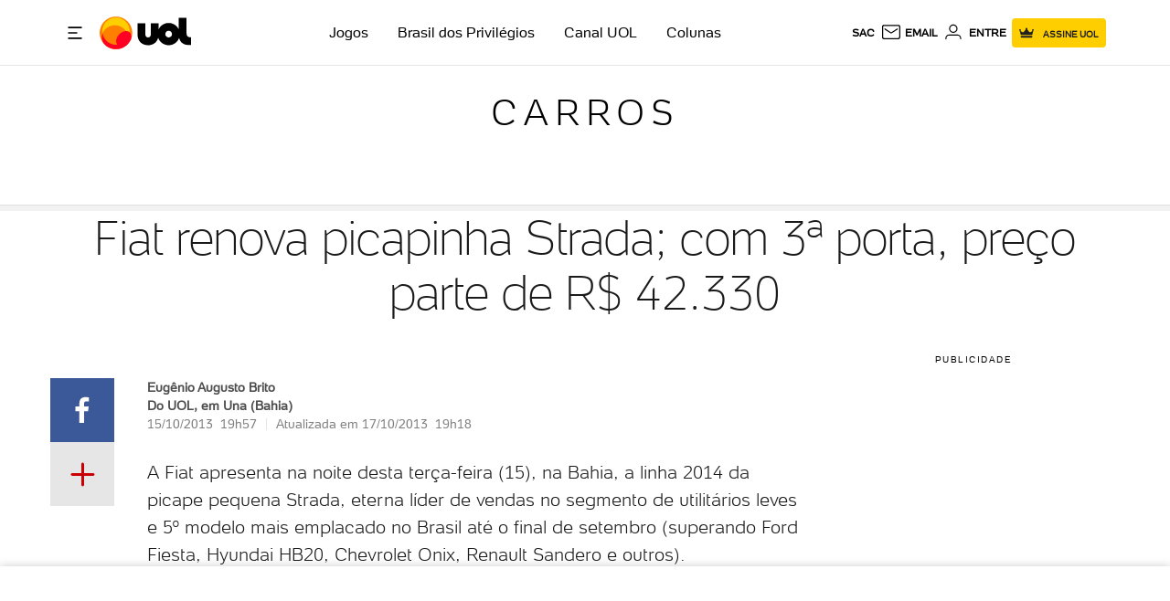

--- FILE ---
content_type: text/html;charset=UTF-8
request_url: https://www.uol.com.br/carros/noticias/redacao/2013/10/15/fiat-renova-picapinha-strada-com-3-porta-preco-parte-de-r-42330.htm?foto=9
body_size: 98235
content:
<!DOCTYPE html> <html lang="pt-br"> <head><meta charset="utf-8"><meta http-equiv="Content-Type" content="text/html; charset=utf-8"><script>window.adsType = 'uolads';
        window.pushAds = window.pushAds || [];</script><script>var _comscore = _comscore || [];
        _comscore.push({
            c1: "2",
            c2: "6036356",
            options: {
                enableFirstPartyCookie: true,
                bypassUserConsentRequirementFor1PCookie: true
            }
        });
        (function () {
            var s = document.createElement("script"),
                el = document.getElementsByTagName("script")[0];
            s.async = true;
            s.src = "https://sb.scorecardresearch.com/cs/6036356/beacon.js";
            el.parentNode.insertBefore(s, el);
        })();</script>   <title>Fiat renova picapinha Strada; com 3ª porta, preço parte de R$ 42.330 - 15/10/2013 - UOL Carros</title><link rel="preconnect" href="https://stc.uol.com" crossorigin="anonymous"><link rel="preconnect" href="https://c.jsuol.com.br" crossorigin="anonymous"><link rel="preconnect" href="https://conteudo.jsuol.com.br" crossorigin="anonymous"><link rel="preconnect" href="https://conteudo.imguol.com.br" crossorigin="anonymous"><link rel="preconnect" href="https://me.jsuol.com.br" crossorigin="anonymous"><link rel="preconnect" href="https://www.google-analytics.com" crossorigin="anonymous"><link rel="dns-prefetch" href="https://stc.uol.com"><link rel="dns-prefetch" href="https://c.jsuol.com.br"><link rel="dns-prefetch" href="https://conteudo.jsuol.com.br"><link rel="dns-prefetch" href="https://conteudo.imguol.com.br"><link rel="dns-prefetch" href="https://me.jsuol.com.br"><link rel="dns-prefetch" href="https://www.google-analytics.com"><link rel="dns-prefetch" href="//securepubads.g.doubleclick.net.com"><link rel="dns-prefetch" href="https://tm.uol.com.br"><link rel="dns-prefetch" href="https://tm.jsuol.com.br">  <link rel="preload" href="https://stc.uol.com/c/webfont/projeto-grafico/v2/icones-setas/uol-icones-setas.woff?v6" as="font" crossorigin="anonymous" type="font/woff">  <link rel="preload" href="https://stc.uol.com/c/webfont/projeto-grafico/uol-font/verticais/Montserrat/Montserrat-Light.woff2" as="font" crossorigin="anonymous" type="font/woff2">  <link rel="preload" href="https://stc.uol.com/c/webfont/projeto-grafico/uol-font/verticais/Montserrat/Montserrat-Regular.woff2" as="font" crossorigin="anonymous" type="font/woff2">  <link rel="preload" href="https://stc.uol.com/c/webfont/projeto-grafico/uol-font/verticais/Montserrat/Montserrat-Medium.woff2" as="font" crossorigin="anonymous" type="font/woff2">  <link rel="preload" href="https://stc.uol.com/c/webfont/projeto-grafico/uol-font/verticais/Montserrat/Montserrat-SemiBold.woff2" as="font" crossorigin="anonymous" type="font/woff2">  <link rel="preload" href="https://stc.uol.com/c/webfont/projeto-grafico/uol-font/verticais/Montserrat/Montserrat-Bold.woff2" as="font" crossorigin="anonymous" type="font/woff2">   <link rel="preload" href="https://me.jsuol.com.br/aud/uolestacoes.js" as="script" crossorigin="anonymous"><link rel="preload" href="//c.jsuol.com.br/assets/?loadComponent=media&contentType=js&tpl=assets/dist/libs/jquery.min&cache=202511101700" as="script" crossorigin="anonymous"><link rel="preload" href="//c.jsuol.com.br/assets/?loadComponent=media&contentType=js&tpl=assets/dist/audience/audience.min&cache=202511101700" as="script" crossorigin="anonymous">   <meta property="fb:pages" content="21539158238">    <meta property="fb:pages" content="146391125938238">    <meta property="fb:pages" content="702958396425837">    <meta property="fb:pages" content="115401215190141">    <meta property="fb:pages" content="221456874659747">    <meta property="fb:pages" content="124493634232128">    <meta property="fb:pages" content="123014924007">    <meta property="fb:pages" content="124400289445">    <meta property="fb:pages" content="143813098922">    <meta property="fb:pages" content="112341259449730">    <meta property="fb:pages" content="357889721305340">    <meta property="fb:pages" content="120098554660">    <meta  name="referrer" content="no-referrer-when-downgrade">  <meta  name="description" content="A Fiat apresenta na noite desta ter&ccedil;a-feira (15), na Bahia, a linha 2014 da picape pequena Strada, eterna l&iacute;der de vendas no segmento de utilit&aacute;rios leves e 5&ordm; modelo mais emplacado no Brasil at&eacute; o final de setembro (su">  <meta  name="robots" content="index,follow,max-image-preview:large">  <meta  http-equiv="X-UA-Compatible" content="IE=edge,chrome=1">  <meta  name="viewport" content="width=device-width, viewport-fit=cover, initial-scale=1.0, user-scalable=yes, minimum-scale=1.0, maximum-scale=10.0">  <meta  name="format-detection" content="telephone=no">  <meta  name="google-site-verification" content="uPoEEmwsmGUXmhtQSbPK1DFcI9TNUZB19rqvpshC4vw">  <meta  name="p:domain_verify" content="iJ7w3DGFkgB03wl82ITt6M5nRz6orofQfPB1XWpvQ04=">  <meta  name="msapplication-tap-highlight" content="no">  <meta  property="fb:app_id" content="190329594333794">  <meta  property="og:name" content="UOL">  <meta  property="og:title" content="Fiat renova picapinha Strada; com 3ª porta, preço parte de R$ 42.330">  <meta  property="og:description" content="A Fiat apresenta na noite desta ter&ccedil;a-feira (15), na Bahia, a linha 2014 da picape pequena Strada, eterna l&iacute;der de vendas no segmento de utilit&aacute;rios leves e 5&ordm; modelo mais emplacado no Brasil at&eacute; o final de setembro (su">  <meta  property="og:image" content="https://conteudo.imguol.com.br/c/_layout/v3/jupiter/share.png">  <meta  property="og:image:width" content="">  <meta  property="og:image:height" content="">  <meta  property="og:url" content="https://www.uol.com.br/carros/noticias/redacao/2013/10/15/fiat-renova-picapinha-strada-com-3-porta-preco-parte-de-r-42330.htm">  <meta  property="og:type" content="article">  <meta  property="og:locale" content="pt_BR">  <meta  property="article:publisher" content="https://www.facebook.com/UOL">  <meta  property="article:opinion" content="false">  <meta  name="twitter:title" content="Fiat renova picapinha Strada; com 3ª porta, preço parte de R$ 42.330">  <meta  name="twitter:description" content="A Fiat apresenta na noite desta ter&ccedil;a-feira (15), na Bahia, a linha 2014 da picape ...">  <meta  name="twitter:image" content="https://conteudo.imguol.com.br/c/_layout/v3/jupiter/share.png">  <meta  name="twitter:card" content="summary_large_image">  <meta  name="twitter:site" content="UOLCarros">    <link  rel="shortcut icon" href="//conteudo.imguol.com.br/c/_layout/favicon/uol2021.ico" type="image/x-icon">  <link  rel="canonical" href="https://www.uol.com.br/carros/noticias/redacao/2013/10/15/fiat-renova-picapinha-strada-com-3-porta-preco-parte-de-r-42330.htm">    <style type="text/css">/* !color-cp:back-to-top */.back-to-top{bottom:8px;position:fixed;right:8px;z-index:121}.back-to-top .box{display:block;background:rgba(26,26,26,.8);border:none;color:#fff;font-size:16px;height:40px;line-height:14px;width:40px}.back-to-top .box i{font-size:16px;margin:0 12px}.back-to-top .box span{display:block;font-size:11px;font-weight:400;text-align:center}@media (max-width:767px){.back-to-top .box i{display:inline-block}}.back-to-top .box{padding:6px 0 0}.back-to-top[data-show=false]{visibility:hidden}@media (min-width:992px){.back-to-top .box{background:#1a1a1a;height:50px;line-height:17px;padding-top:6px;transition:.5s;width:50px}.back-to-top .box i{font-size:20px;margin:0 15px}.back-to-top .box span{font-size:14px;line-height:19px}.back-to-top .box:hover{background-color:rgba(26,26,26,.8);color:#fff}}/* !end-color-cp:back-to-top *//* !color-cp:bannersticky */.model-base-bnr{height:75px}@media (min-width:768px){.model-base-bnr{height:126px}}@media (min-width:992px){.model-base-bnr{height:287px}}.bannersticky-wrapper{position:absolute;top:0;width:100%;height:135px}@media (min-width:768px){.bannersticky-wrapper{height:170px}}@media (min-width:992px){.bannersticky-wrapper{height:386px}}.bannersticky-wrapper.fixed{position:absolute;top:0;height:75px;z-index:999999;transition:all .5s ease-in}.bannersticky-top-container{background-image:url(https://conteudo.imguol.com.br/c/_layout/v2/ads/bg-listras.png);position:sticky;position:-webkit-sticky;position:-moz-sticky;position:-ms-sticky;position:-o-sticky;top:0;z-index:6000007}@media screen and (-webkit-min-device-pixel-ratio:0) and (min-resolution:0.001dpcm){.bannersticky-top-container{background-image:url(https://conteudo.imguol.com.br/c/_layout/v2/ads/bg-listras.webp)}}.bannersticky-top-container .bannersticky-top{min-height:75px;position:relative}.bannersticky-top-container .bannersticky-top .ads{margin:0 auto;padding:10px 0}.bannersticky-top-container .bannersticky-top .chapeu{display:none}.bannersticky-top-container.is-absolute{position:absolute;width:100%}@media (min-width:768px){.bannersticky-top-container{min-height:126px}.bannersticky-top-container .bannersticky-top{min-height:126px}.bannersticky-top-container .bannersticky-top .chapeu{display:block}.bannersticky-top-container .bannersticky-top .ads{padding:0 0 10px 0}}@media (min-width:992px){.bannersticky-top-container .bannersticky-top{height:287px;width:100%}.bannersticky-top-container .bannersticky-top .chapeu{padding-top:2px}.bannersticky-top-container .bannersticky-top.ignore-header.ads-stick{position:absolute!important;top:135px!important}.bannersticky-top-container .bannersticky-top .ads-wrapper{position:relative;transform:translate(0,-50%);top:50%}.bannersticky-top-container .bannersticky-top .ads{margin:0!important}}@media (min-width:768px){.bannersticky-wrapper.fixed{height:126px}}@media (min-width:992px){.bannersticky-wrapper.fixed{height:289px}}/* !end-color-cp:bannersticky *//* !color-cp:disclaimer-exclusive-content */.info-exclusive-content{display:flex;align-items:center;justify-content:space-between;background-color:#ffea93;margin-bottom:30px;padding:0 9px;height:40px;width:100%}.info-exclusive-content-button,.info-exclusive-content-text{text-transform:uppercase;font-family:UOLtext}.info-exclusive-content-text{display:flex;align-items:center;height:22px;padding-right:5px;background-color:#ffce00;border-radius:2px}.info-exclusive-content-text span{font-weight:400;font-size:10px;color:#202020;line-height:11px}.info-exclusive-content-icon{align-self:stretch;width:auto;margin:5px 5px 0}.info-exclusive-content-button-wrapper{display:flex}.info-exclusive-content-button{width:51px;height:22px;text-transform:uppercase;background-color:#000;color:#ffea93;padding:5px;border-radius:2px;border-style:none;font-size:10px;font-weight:700;cursor:pointer}.info-exclusive-content-button:before{content:'assine'}@media (min-width:768px){.info-exclusive-content-button{width:78px;height:21px}.info-exclusive-content-button:before{content:'assine uol'}}/* !end-color-cp:disclaimer-exclusive-content *//* !color-cp:header */.header .products li:last-child{right:25px}.header .signin{font-family:UOLText;font-weight:700;font-size:10px}.header .signin .crown-icon{fill:#000;width:16px;height:16px;margin-right:8px}.header .signin span{font-family:UOLText;font-weight:700;font-size:10px}.header .services{display:flex;align-items:center}.header.no-bottom{margin-bottom:0}.station .header .signin a{background:#ffce00}.station .header .signin a .crown-icon{fill:#000;vertical-align:sub}.esporte .header .services li.signin .crown-icon{fill:#ffce00;vertical-align:sub}.esporte .header .services li.signin a{background:#000;color:#ffce00}.newsletter .black.jupiter .over .contextualLinks li a,.newsletter .black.jupiter .over .header-services .services li:not(.signin) a,.newsletter .black.jupiter .over .widget-container .widget-username{color:#fff}.newsletter .black.jupiter .over .contextualLinks li a svg,.newsletter .black.jupiter .over .header-services .services li:not(.signin) a svg,.newsletter .black.jupiter .over .widget-container .widget-username svg{fill:#fff}.newsletter .black.jupiter .over .contextualLinks li a:hover,.newsletter .black.jupiter .over .header-services .services li:not(.signin) a:hover,.newsletter .black.jupiter .over .widget-container .widget-username:hover{color:#e6e6e6}.header.sticky{position:-webkit-sticky;position:sticky;z-index:99999;top:-115px}.header.sticky.down{top:0;transition:top .2s linear}.header.sticky.up{top:-115px;transition:top .2s linear}.header.fixed{position:relative;width:100%;z-index:99999}.header.fixed .container,.header.fixed .header-logo,.header.fixed .header-menu-lateral,.header.fixed .station,.header.fixed .under{transition:all .2s ease-in}.header.fixed .header-logo{z-index:999}.header.fixed .over{position:relative}.header.fixed .widget .sidebar-links-list{position:fixed!important;background:#fff}.header .header-fixed-vertical{height:0}.header .header-fixed-vertical .vertical-fixed{visibility:visible;top:-56px;position:fixed;transition:all 667ms ease-in-out,visibility 0s linear 0s}.header.scrolling{top:0}.header.vertical-scrolling{width:100%;max-height:56px;height:56px;min-height:auto!important;margin-bottom:0!important;top:-56px;border-bottom:1px solid #e6e6e6;box-shadow:none!important;background-color:#fff;z-index:9999}.header.vertical-scrolling>.container{height:inherit;min-height:auto}.header.vertical-scrolling>.container .over{padding:0!important}.header.vertical-scrolling>.container .over .header-menu-lateral .header-menu .menu-layer{margin-top:5px}.header.vertical-scrolling>.container .over .header-services{opacity:1}.header.vertical-scrolling>.container .over .header-services ul.services{display:flex;align-items:center}.header.vertical-scrolling .header-menu:nth-child(2){display:none}.header.vertical-scrolling .line{display:none!important}.header .header-services{z-index:9;opacity:0}.header .products li.search,.header .services li.search{z-index:3;position:relative;cursor:pointer}.header .products li.search:after,.header .services li.search:after{content:'Busca'}.header .email,.header .sac{display:block;position:relative;z-index:3}.header .signin{line-height:22px}.header .signin a{background:#ffce00;border-radius:4px;line-height:29px;display:flex;align-items:center;height:32px;color:#202020}.header .signin a svg{fill:#202020}.header .signin a span{padding-left:2px;padding-top:2px}.header .mail-notification em{color:#fff;font-style:normal;position:absolute;top:-4px;left:16px;padding:0 4px;background-color:#d5150b;border-radius:13px;font-weight:400;line-height:13px;text-align:center;letter-spacing:.1px;font-size:10px;box-shadow:1px 1px 3px 0 rgba(0,0,0,.2);z-index:1;min-width:12px}.header-slot:not(:empty){margin-top:-25px}.header-slot.app{margin-top:0}@media (max-width:767px){.header.fixed .header-menu.thin .menu-wrapper{position:fixed}.header.fixed .header-menu.thin .submenu{position:absolute}}@media (min-width:768px) and (max-width:991px){.header.fixed .header-menu.thin .menu-wrapper{position:fixed}.header.fixed .header-menu.thin .submenu{position:absolute}}.header{margin-bottom:25px;top:0;position:relative}.header .header-logo,.header .menu-item{z-index:5}.header .header-menu-lateral{z-index:101}.header.to-float{position:absolute;top:0;left:0;right:0;z-index:2}.header.bg-video .bg-video-container{display:block;position:absolute;top:0;left:0;width:100%;height:100%;overflow:hidden;pointer-events:none;z-index:-1}.header.bg-video .bg-video-container video{position:absolute;object-fit:fill;min-height:100%;width:100vw;top:0;left:0}.header .over{align-items:center;display:flex;width:100%;min-height:50px;display:-webkit-flex;-webkit-align-items:center}.header .over>div{flex:3}.header .over>div:nth-child(2){flex:3;text-align:left}.header .over>div:last-child{padding-top:2px}@media (max-width:375px){.header .over .header-menu-lateral{flex:initial}}.header .products,.header .services{position:relative}.header .products li,.header .services li{float:left;display:block;font-size:11px;text-transform:uppercase}.header .products li:not(:first-child),.header .services li:not(:first-child){margin-left:6px}.header .products li.signin>a,.header .services li.signin>a{color:#202020;font-weight:700;font-size:10px;padding:10px 8px}.header .products li.signin>a span:last-child,.header .services li.signin>a span:last-child{display:none}.header.reverse .products a,.header.reverse .products li,.header.reverse .services a,.header.reverse .services li{color:#000}.header.reverse .products svg,.header.reverse .services svg{fill:#000}.header.reverse-white .products a,.header.reverse-white .products li,.header.reverse-white .services a,.header.reverse-white .services li{color:#fff}.header.reverse-white .products svg,.header.reverse-white .services svg{fill:#fff}.header.reverse-white .products li.signin a,.header.reverse-white .services li.signin a{color:#202020}.header.reverse-white .products li.signin a svg,.header.reverse-white .services li.signin a svg{fill:#202020}.header .services{float:right}.header .services svg{width:24px;height:24px;vertical-align:top}.header-slot:not(:empty){margin-bottom:25px}body .header.backdrop-dark,body .header.backdrop-light,body .header.gradient,body .header.white{min-height:initial;background-image:none}body .header.backdrop-light{background-color:rgba(255,255,255,.3)}body .header.backdrop-dark{background-color:rgba(0,0,0,.2)}body .header.backdrop-dark:after,body .header.backdrop-light:after{content:'';width:100%;height:100%;position:absolute;top:0;left:0;-webkit-backdrop-filter:blur(10px);backdrop-filter:blur(10px)}body .header.white{background-color:#fff}.blog-header-container{margin-top:-25px}@media (max-width:767px){.header .container{max-width:initial;padding-left:0;padding-right:0}.header .services li.widget{margin-left:7px;width:24px}.header .mail-notification em{top:-5px}.header #widgetNotify .widgetUOLAvatarProduct .widget-container .widget-username{max-width:0}.header ul.services{margin-right:8px}.header ul.services li.signin>a{max-width:65px;padding:5px 4px}.header ul.services li.signin>a .crown-icon{margin:0;min-width:10px}.header .over>div{flex:initial;flex-basis:38px}.header .header-fixed-vertical,.header .vertical-scrolling{display:flex;justify-content:center;align-items:center}.header .header-fixed-vertical .container,.header .vertical-scrolling .container{top:0!important}}@media (min-width:768px) and (max-width:991px){.header .container{max-width:initial;padding-left:0;padding-right:0}.header .services li.widget{margin-left:7px;width:24px}.header .mail-notification em{top:-5px}.header #widgetNotify .widgetUOLAvatarProduct .widget-container .widget-username{max-width:0}.header ul.services{margin-right:8px}.header ul.services li.signin>a{max-width:65px;padding:5px 4px}.header ul.services li.signin>a .crown-icon{margin:0;min-width:10px}.header .over>div{flex:initial;flex-basis:38px}.header .header-fixed-vertical,.header .vertical-scrolling{display:flex;justify-content:center;align-items:center}.header .header-fixed-vertical .container,.header .vertical-scrolling .container{top:0!important}}@media (max-width:767px){.header .over>div:nth-child(2){text-align:left;width:100%}.header .over>div:nth-child(2) .station{max-width:100%;white-space:nowrap;overflow:hidden;text-overflow:ellipsis}.header .over>div:nth-child(2) .logo .alignment .station-svg{max-width:140px}.header.vertical-scrolling>.container{width:100%;top:-30%}.header.vertical-scrolling>.container .over{height:inherit}.header.vertical-scrolling>.container .over .menu-layer{padding-top:15px}}@media screen and (max-width:321px){.header .signin a .crown-icon.for-320{display:none}.header .over>div:nth-child(2) .station{max-width:79px}}@media (max-width:767px){.header .signin .crown-icon{vertical-align:sub}.header .signin .crown-icon.crown-signin{margin-right:0}}@media (min-width:768px) and (max-width:991px){.header .signin .crown-icon{vertical-align:sub}.header .signin .crown-icon.crown-signin{margin-right:0}.header .over>div{flex-basis:38px;flex-grow:0;flex-shrink:0}.header .over .services li.signin{margin-right:10px}.header .services li.widget{margin-right:8px}}@media (min-width:768px){body .header.vertical-scrolling>.container .over{height:inherit}body .header.vertical-scrolling>.container .over .header-menu-lateral{flex:1}body .header.vertical-scrolling>.container .over .header-logo{flex:1}body .header.vertical-scrolling>.container .over .header-services{flex:20}}@media (min-width:992px){.nossa .header .logo.thin .alignment a.logo-svg{right:0}body .header.fixed>.container{height:auto}body .header.fixed .logo .station{display:none}body .header.scrolling .header-logo,body .header.scrolling .header-menu-lateral,body .header.scrolling .under{opacity:0}body .header.scrolling>.container{min-height:unset}body .header.vertical-scrolling>.container .logo .station-link{width:83%}body .header.vertical-scrolling>.container .logo .uol-link{width:16%;min-height:57%}body .header.vertical-scrolling>.container .logo .station-svg{width:159px;height:28px;margin-right:0}body .header.vertical-scrolling>.container .logo .uol-svg{width:31px;height:16px}body .header.sticky{top:-300px}body .header.sticky.up{top:-300px}body .header:not(.thin) .over>div{order:2}body .header:not(.thin) .over>div.header-menu-lateral{flex:5}body .header:not(.thin) .over>div:nth-child(2){order:1;text-align:left}body .header:not(.thin) .over>div:nth-child(2).header-logo{flex-grow:0;flex-basis:72px;flex-shrink:0;margin-right:40px}body .header:not(.thin) .over>div .services li.signin a span{display:inline-block}body .header .over>div:nth-child(2){flex:1}body .header .products li,body .header .services li{font-size:12px}body .header .products li:hover svg,body .header .products li:hover::after,body .header .products li:hover>a,body .header .services li:hover svg,body .header .services li:hover::after,body .header .services li:hover>a{opacity:.8}body .header.thin .services{margin-right:15px}body .header.thin .services li.signin>a span{display:inline-block}body .header.simple,body .header.simple-link{max-height:62px}body .header.simple .over .header-menu-lateral,body .header.simple-link .over .header-menu-lateral{flex-basis:38px;flex-grow:0;flex-shrink:0}body .header.simple .over .header-logo,body .header.simple-link .over .header-logo{text-align:left;flex:2}body .header.simple-link .stations{flex:3;display:flex;justify-content:flex-end}body .header.simple-link .stations a{text-transform:uppercase;font-size:12px;padding:0 10px}body .header.simple-link .stations a:last-child{padding-right:20px}body .header.simple-link .header-services{flex-basis:330px;flex-grow:0}body .header .services.search-on{min-height:30px}body .header .services.search-on .search>svg{display:none}body .header .services.search-on .search:after{content:''}body .header .services.search-on form{display:block}body .header .services.search-on li.search{width:290px}body .header .services.search-on li:not(.search){display:none}body .header .email:after{content:'email';vertical-align:top}body .header form{display:none;position:absolute;top:0;left:0;right:0;bottom:0}body .header form input[name=term]{width:100%;border:none;color:#fff;font-size:14px;background:rgba(0,0,0,.2);padding:7px 15px}body .header form input[name=term]::placeholder{color:#fff;text-transform:initial}body .header form button{background:0 0;border:none;position:absolute;right:5px;top:4px}}@media (min-width:992px) and (max-width:1229px){.header .products li:last-child{right:25px}}body .header.jupiter{color:#000;background-image:none!important;position:relative;width:100%;z-index:999;border-bottom:1px solid #e6e6e6;max-height:72px;background-color:#fff}body .header.jupiter .logo img.logo,body .header.jupiter .logo img.station{width:100px;height:36px}@media (max-width:767px){body .header.jupiter{max-height:60px}body .header.jupiter .logo img.logo,body .header.jupiter .logo img.station{height:28px}}body .header.jupiter .over{height:72px;font-family:UOLText,sans-serif,Arial}@media (max-width:767px){body .header.jupiter .over{height:60px}}body .header.jupiter .over .header-logo{text-align:left;flex:1}body .header.jupiter .over .contextualLinks{display:flex;flex:3;justify-content:center;font-size:16px}body .header.jupiter .over .contextualLinks li{margin-right:32px}body .header.jupiter .over .contextualLinks li a{color:#000;font-weight:400}body .header.jupiter .over .contextualLinks li a:hover{color:#d6001e}body .header.jupiter .over .contextualLinks li:last-child{margin-right:0}body .header.jupiter .over ul.services{display:flex}body .header.jupiter .over .header-services{flex:2;padding-top:0;height:32px;font-weight:700}body .header.jupiter .over .header-services li.signin a{background-color:#ffce00;color:#202020}body .header.jupiter .over .header-services li.signin a .crown-icon{fill:#202020}body .header.jupiter .over .header-services .widget-profile #widgetNotify .widgetUOLAvatarProduct .widget-container .widget-username,body .header.jupiter .over .header-services a{font-weight:700}body .header.jupiter.special{margin-bottom:0}body .header.jupiter.reverse-white .services a{color:#202020}body .header.jupiter.reverse-white .services svg{fill:#202020}body .header.jupiter.toca{background-color:#ffce00;border-bottom-color:#000}@media (max-width:767px){body.economia .header.jupiter+.header-slot:not(:empty){margin-top:0}}body.olimpiadas .header.jupiter{padding:0 10px;box-shadow:none}body.olimpiadas .header.jupiter .over{font-family:UOLText,sans-serif,Arial;padding-top:0}body.olimpiadas .header.jupiter .over .header-menu-lateral{flex-basis:45px}@media (max-width:767px){body.olimpiadas .header.jupiter .over .logo.reverse .alignment{width:82px}}body.olimpiadas .header.jupiter .header-menu:not(.cancel-measures-vertical).thin .menu-action{margin-left:0}@media (max-width:767px){body.olimpiadas .header.jupiter{margin-bottom:-10px}}body.olimpiadas .header.special .over .services li.signin a{background:#000;color:#ffce00}body.toca .header.jupiter .over .services li.signin .crown-icon{fill:#ffce00;vertical-align:sub}body.toca .header.jupiter .over .services li.signin a{background:#000;color:#ffce00}body.toca .header.jupiter .over .contextualLinks li a:hover{color:#008780}/* !end-color-cp:header *//* !color-cp:header-menu */.header.fixed .header-menu .submenu{position:fixed;z-index:9999}.header-menu{z-index:2}.header-menu ::-webkit-scrollbar{height:0;display:none}.header-menu:not(.min) .menu-wrapper{max-height:1000px}.header-menu.min .menu-wrapper{border-radius:5px;max-height:350px}.header-menu.hrz .menu-wrapper{display:flex;overflow-x:auto;overflow-y:hidden}.header-menu.hrz:not(.hasScroll) .menu-wrapper{justify-content:center}.header-menu.hrz:not(.center) .menu-item{flex-grow:1}.header-menu.hrz.center .menu-item{padding:12px 0}.header-menu.hrz.center .menu-item>a{padding:5px 11px}.header-menu.hrz .menu-item>a{display:block;font-size:12px;font-weight:700;letter-spacing:.6px;padding:17px 0;position:relative;text-align:center;text-transform:uppercase;white-space:nowrap}.header-menu.hrz .menu-item.active>a,.header-menu.hrz .menu-item:hover>a{background-color:rgba(0,0,0,.1)}.header-menu.hrz .submenu{background:#fff;box-shadow:0 4px 8px 0 rgba(0,0,0,.25);padding-top:20px;padding-bottom:20px;position:absolute;z-index:5}.header-menu.hrz .submenu .submenu-title{font-size:14px;letter-spacing:normal}.header-menu.hrz .submenu .submenu-title a{font-size:14px;letter-spacing:.6px}.header-menu.hrz .submenu a{font-size:16px}.header-menu.hrz .submenu-item{flex-grow:1;padding-left:20px;padding-right:20px}.header-menu.hrz .submenu-item:first-child{min-width:240px}.header-menu.hrz .submenu-item:not(:first-child){min-width:170px}.header-menu.hrz .submenu-item:not(:first-child) li a{font-size:14px;line-height:2.07}.header-menu.hrz .submenu-item:not(:first-child) li a:not(:hover){color:#666}.header-menu.hrz .submenu-item:not(:last-child){border-right:1px solid #e6e6e6}.header-menu.hrz .submenu-item.merge ul:not(:last-child){margin-bottom:15px}.header-menu.hrz .times{width:160px}.header-menu.hrz .times li:nth-child(4n){margin-right:0}.vertical .header-menu:not(.cancel-measures-vertical) .assine-vitrine-fixa b{line-height:.8}.vertical .header-menu:not(.cancel-measures-vertical).hrz .menu-wrapper{border-top:0;border-color:rgba(0,0,0,.1)}.vertical .header-menu:not(.cancel-measures-vertical).hrz .menu-item>a{font-size:14px}.vertical .header-menu:not(.cancel-measures-vertical).hrz .menu-item>a:not(:hover){color:#1a1a1a}.vertical .header-menu:not(.cancel-measures-vertical).hrz .menu-item .active>a,.vertical .header-menu:not(.cancel-measures-vertical).hrz .menu-item:hover>a{background:0 0}.vertical .header-menu:not(.cancel-measures-vertical).hrz .menu-item:first-child a{padding-left:0}.vertical .header-menu:not(.cancel-measures-vertical).hrz .menu-item:last-child a{padding-right:0}.vertical .header-menu:not(.cancel-measures-vertical).thin{text-transform:uppercase;max-height:52px}.vertical .header-menu:not(.cancel-measures-vertical).thin .menu-back{font-size:16px;font-weight:700;letter-spacing:.7px}.vertical .header-menu:not(.cancel-measures-vertical).thin .menu-back svg{fill:#666}.vertical .header-menu:not(.cancel-measures-vertical).thin .menu-action{font-size:12px;width:0;padding:9px 0;margin-left:-9px}.vertical .header-menu:not(.cancel-measures-vertical).thin .menu-action .menu-closed{fill:#000}.vertical .header-menu:not(.cancel-measures-vertical).thin.opened .menu-action{padding:9px 0}.vertical .header-menu:not(.cancel-measures-vertical).thin.opened .menu-action .menu-opened{fill:#000}.vertical .header-menu:not(.cancel-measures-vertical).thin li.active{border-color:#fff}.vertical .header-menu:not(.cancel-measures-vertical).thin li.active>a{align-items:center;display:flex;font-size:16px}.vertical .header-menu:not(.cancel-measures-vertical).thin li.active>a:after{content:'';display:block;flex:1;height:4px;margin-left:10px;width:100%}.vertical .header-menu:not(.cancel-measures-vertical).thin .menu-item a,.vertical .header-menu:not(.cancel-measures-vertical).thin .submenu-item a{font-size:14px;font-weight:500;letter-spacing:.6px;line-height:2.6}.vertical .header-menu:not(.cancel-measures-vertical).thin .menu-back,.vertical .header-menu:not(.cancel-measures-vertical).thin .menu-item a:not(:hover),.vertical .header-menu:not(.cancel-measures-vertical).thin .submenu h4,.vertical .header-menu:not(.cancel-measures-vertical).thin .submenu h4 a:not(:hover){color:#666}.vertical .header-menu.thin .submenu{text-transform:uppercase}.vertical .header-menu.thin .submenu .submenu-item:first-of-type .submenu-title{font-size:17px;margin-bottom:0;margin-top:-10px;border-bottom:none}.vertical .header-menu.thin .submenu .submenu-item:first-of-type .submenu-title a{font-weight:700;color:#666}.vertical .header-menu.thin .submenu .submenu-item:first-of-type .submenu-title svg{width:20px;height:20px;margin-top:0}.vertical .header-menu.thin .submenu .submenu-item .submenu-title{font-size:17px;text-transform:uppercase;font-weight:700}.vertical .header-menu.thin .submenu .submenu-item .submenu-title a{font-size:16px}.vertical .header-menu.thin .submenu a{font-weight:300}.vertical .header-menu.thin .submenu .menu-back{font-weight:700;font-size:16px}.vertical.dark .header-menu.thin .menu-item .menu-back,.vertical.dark .header-menu.thin .menu-item a{text-transform:none}.vertical.dark .header-menu.hrz .menu-item:hover.has-submenu>a:after{border:none}.header-menu .submenu{display:none}.header-menu .submenu a{color:#1a1a1a;font-weight:400}.header-menu .submenu .submenu-title{color:#000;font-size:19px;letter-spacing:.9px;font-weight:400;line-height:2.3;text-transform:uppercase}.header-menu .submenu .submenu-title a{align-items:center;display:flex}.header-menu .submenu .submenu-title a:not(:hover){color:#000}.header-menu .submenu .submenu-title svg{height:20px;width:20px}.header-menu .assine-vitrine-fixa h4{font-size:14px;line-height:normal;letter-spacing:.6px;margin-bottom:15px}.header-menu .assine-vitrine-fixa li a{font-size:14px}.header-menu .assine-vitrine-fixa li:first-child{margin-bottom:15px}.header-menu .assine-vitrine-fixa li:last-child{padding-top:20px;max-width:225px}.header-menu .assine-vitrine-fixa li:last-child a{font-size:16px;line-height:1.5px}.header-menu .assine-vitrine-fixa b{display:block;color:#000;font-size:22px;line-height:1.32}.header-menu .menu-action{user-select:none;cursor:pointer}.header-menu.thin .menu-action{cursor:pointer;font-weight:600;display:inline-block;font-size:10px;height:100%;letter-spacing:.6px;padding:13px 0;text-transform:uppercase;text-align:center;width:54px}.header-menu.thin .menu-action .menu-closed{display:inline-block;height:24px;vertical-align:middle;width:36px}.header-menu.thin .menu-action .menu-opened{display:none}.header-menu.thin.white .menu-action{background-color:transparent}.header-menu.thin.white .menu-layer{background:rgba(0,0,0,.6)}.header-menu.thin.black .menu-action{background-color:transparent}.header-menu.thin.transparent .menu-action{background-color:transparent}.header-menu.thin.reverse.opened .menu-action .menu-opened{fill:#000}.header-menu.thin.reverse .menu-action{color:#000}.header-menu.thin.reverse .menu-action svg{fill:#000}.header-menu.thin.reverse-white.opened .menu-action .menu-opened{fill:#fff}.header-menu.thin.reverse-white .menu-action{color:#fff}.header-menu.thin.reverse-white .menu-action svg{fill:#fff}.header-menu.thin .menu-layer{display:none;left:0;overflow:hidden;position:absolute;width:100%;z-index:101;background:rgba(0,0,0,.6)}.header-menu.thin.opened .menu-layer{display:block}.header-menu.thin.opened .menu-action{padding:18px 0}.header-menu.thin.opened .menu-action:before{content:''}.header-menu.thin.opened .menu-action .menu-closed{display:none}.header-menu.thin.opened .menu-action .menu-opened{display:inline-block;height:26px;vertical-align:middle;width:26px}.header-menu.thin .menu-wrapper{background:#fff;box-shadow:4px 0 9px 0 rgba(0,0,0,.4);height:calc(100vh - 137px);overflow-x:hidden;padding:15px 20px;position:relative;width:270px}.header-menu.thin .menu-wrapper.opened{overflow:hidden}.header-menu.thin li.active{margin-left:-20px;padding-left:16px}.header-menu.thin .menu-item>a{font-size:18px;line-height:2.2;font-weight:400}.header-menu.thin .menu-item>a:not(:hover){color:#000}.header-menu.thin .submenu{background:#fff;display:block;height:100%;overflow:auto;padding:20px;position:absolute;left:270px;top:0;transition:left .2s;width:100%;z-index:5}.header-menu.thin .submenu .submenu-item:first-of-type .submenu-title{font-size:22px;margin-bottom:10px;margin-top:-15px;border-bottom:1px solid #e6e6e6}.header-menu.thin .submenu .submenu-item:first-of-type .submenu-title a{font-weight:400}.header-menu.thin .submenu .submenu-item:first-of-type .submenu-title svg{width:28px;height:28px;margin-top:2px}.header-menu.thin .submenu.opened{left:0}.header-menu.thin .submenu .submenu-title{font-size:16px;text-transform:initial;font-weight:700}.header-menu.thin .submenu .submenu-title a{font-weight:700}.header-menu.thin .submenu a{line-height:2.2}.header-menu.thin .submenu a:not(:hover){color:#666}.header-menu.thin .submenu h4 a:not(:hover){color:#000}.header-menu.thin .submenu .submenu-item.assine-vitrine-fixa li:last-child{display:none}.header-menu.thin .submenu-item{border-top:1px solid #e6e6e6;margin-top:15px;padding-top:15px}.header-menu.thin .submenu-item.merge .separator-mobile{border-bottom:1px solid #e6e6e6;margin-bottom:15px;padding-bottom:15px}.header-menu.thin .menu-back{color:#000;font-size:18px;font-weight:400;line-height:1.78;cursor:pointer}.header-menu.thin .menu-back svg{height:20px;margin-left:-5px;vertical-align:text-top;width:20px}.header-menu.thin .times li:nth-child(5n){margin-right:0}.header-menu .times{display:flex;flex-wrap:wrap}.header-menu .times li{width:25px;height:25px;margin:9px 19px 10px 0}.header-menu .times .america-mg a{background-position:-30px 0}.header-menu .times .athletico a{background-position:-318px 0}.header-menu .times .atletico-go a{background-position:-60px 0}.header-menu .times .atletico-mg a{background-position:-84px 0}.header-menu .times .avai a{background-position:-695px 0}.header-menu .times .botafogo a{background-position:-143px 0}.header-menu .times .bahia a{background-position:-113px 0}.header-menu .times .ceara a{background-position:-172px 0}.header-menu .times .corinthians a{background-position:-234px 0}.header-menu .times .coritiba a{background-position:-726px 0}.header-menu .times .cruzeiro a{background-position:-264px 0}.header-menu .times .cuiaba a{background-position:-294px 0}.header-menu .times .flamengo a{background-position:0 0}.header-menu .times .fluminense a{background-position:-348px 0}.header-menu .times .fortaleza a{background-position:-378px 0}.header-menu .times .goias a{background-position:-758px 0}.header-menu .times .gremio a{background-position:-409px 0}.header-menu .times .internacional a{background-position:-441px 0}.header-menu .times .juventude a{background-position:-473px 0}.header-menu .times .palmeiras a{background-position:-506px 0}.header-menu .times .red-bull-bragantino a{background-position:-540px 0}.header-menu .times .santos a{background-position:-576px 0}.header-menu .times .sao-paulo a{background-position:-608px 0}.header-menu .times .vasco a{background-position:-666px 0}.header-menu .times .mirassol a{background-position:-928px 0}.header-menu .times a{display:block;width:100%;height:100%;background-image:url(//conteudo.imguol.com.br/c/_layout/v2/header-menu/sprites-times-2025.png);background-repeat:no-repeat;text-indent:-9999px;overflow:hidden}@media screen and (-webkit-min-device-pixel-ratio:0) and (min-resolution:0.001dpcm){.header-menu .times a{background-image:url(//conteudo.imguol.com.br/c/_layout/v2/header-menu/sprites-times-2025.webp)}}.vertical .header-menu:not(.cancel-measures-vertical).thin .menu-action{background-color:transparent}@media (min-width:992px){.header-menu.hrz .menu-item>a{color:#fff;display:block;font-size:11px;font-weight:700;letter-spacing:.6px;padding:17px 0;position:relative;text-align:center;text-transform:uppercase;white-space:nowrap;cursor:pointer}.header-menu.hrz .menu-item.active>a,.header-menu.hrz .menu-item:hover>a{background-color:rgba(0,0,0,.1)}.header-menu.hrz .menu-item:hover .submenu{display:flex}.header-menu.hrz .menu-item:hover.has-submenu>a:after{content:'';background:#fff;border:1px solid #e6e6e6;border-right:0;border-bottom:0;bottom:-4px;height:8px;left:-50%;margin:0 auto;position:absolute;right:-50%;transform:rotate(45deg);width:8px;z-index:11}.header-menu .submenu a{transition:color .2s}.header-menu .assine-vitrine-fixa li:not(:last-child) a:hover{display:block}.header-menu .times:hover a{opacity:.6}.header-menu .times a{transition:opacity .3s}.header-menu .times a:hover{opacity:1}.vertical .header-menu:not(.cancel-measures-vertical).hrz .submenu-title{display:none}.vertical .header-menu:not(.cancel-measures-vertical) .has-submenu>a{display:flex;align-items:center}.vertical .header-menu:not(.cancel-measures-vertical) .has-submenu>a svg{width:22px;height:22px}.vertical .header-menu:not(.cancel-measures-vertical).thin.opened .menu-layer{margin-top:15px}}@media (max-width:767px){.vertical .header-menu:not(.cancel-measures-vertical).hrz.center .menu-item{padding:0}.vertical .header-menu:not(.cancel-measures-vertical).thin .menu-action{margin-left:0;padding:4px 0}.vertical .header-menu:not(.cancel-measures-vertical).thin .menu-action .menu-closed{vertical-align:top}.header-menu .menu-layer .menu-wrapper .menu-item .submenu-item.merge .separator-mobile{border-bottom:1px solid #e6e6e6;margin-bottom:15px;padding-bottom:15px}}@media (min-width:768px) and (max-width:991px){.vertical .header-menu:not(.cancel-measures-vertical).hrz.center .menu-item{padding:0}.vertical .header-menu:not(.cancel-measures-vertical).thin .menu-action{margin-left:0;padding:4px 0}.vertical .header-menu:not(.cancel-measures-vertical).thin .menu-action .menu-closed{vertical-align:top}.header-menu .menu-layer .menu-wrapper .menu-item .submenu-item.merge .separator-mobile{border-bottom:1px solid #e6e6e6;margin-bottom:15px;padding-bottom:15px}}@media (min-width:1230px){.header-menu.hrz .menu-item>a{font-size:13px}}@media (max-width:375px){.header-menu-lateral .header-menu{width:40px}}@media (min-width:768px) and (max-width:991px){.header-menu .menu-layer .menu-wrapper .menu-item a{padding-left:10px;padding-right:10px}.header-menu .menu-layer .menu-wrapper .menu-item.show-menu .submenu{display:block}}body.blur-layer>:not(.header):not([class*=banner]){filter:blur(15px)}body.blur-layer .header{background:rgba(0,0,0,.2)}body.blur-layer .header.white{background:rgba(242,242,242,.2)}@media (max-width:320px){.vertical.dark .header-menu:not(.cancel-measures-vertical).thin .menu-action{margin-left:-5px}}/* !end-color-cp:header-menu *//* !color-cp:logo */.logo{display:inline-block;vertical-align:middle}.logo .alignment,.logo .alignment a{display:flex;align-items:center;display:-webkit-flex;-webkit-align-items:center}.logo .station-svg{width:39px;height:24px;margin:0 6px 0 4px}.logo img.logo,.logo img.station{width:68px;height:24px}.album-header .logo img.logo-uol-svg,.logo img.logo-uol-svg{margin-right:4px}.logo .station{font-size:17px;text-transform:uppercase}.logo.reverse .station-svg{fill:#000}.logo.reverse .station{color:#000}.logo.reverse .alignment,.logo.reverse .alignment a{height:62px}.logo.reverse-white .station-svg{fill:#fff}.logo.reverse-white .station{color:#fff}.logo.reverse-white .alignment,.logo.reverse-white .alignment a{height:62px}@media (max-width:767px){.logo img.logo{width:58px;height:21px;margin-top:-2px}.logo img.station{width:58px;height:21px}.logo .station-svg{width:34px;height:21px}.logo span.station{line-height:21px;margin-top:2px}.logo .alignment,.logo .alignment a{height:62px}}@media (min-width:768px) and (max-width:991px){.logo .alignment,.logo .alignment a{height:62px}}.logo .tagline{color:#fff;display:block}.logo .tagline p{font-weight:400;font-style:normal;line-height:normal;letter-spacing:normal}@media (max-width:767px){.logo .tagline p{font-size:12px;margin-top:10px}}@media (min-width:768px){.logo .tagline p{font-size:14px;margin-top:15px}}.logo.bg-gif{background-repeat:no-repeat;background-size:contain}.logo.bg-gif .alignment a{height:45px}@media (min-width:768px){.logo.bg-gif .alignment a{height:65px}}@media (min-width:768px){.logo .station-svg{width:39px;height:24px;line-height:24px;margin:0 8px 0 4px}.logo .station{font-size:20px;line-height:24px}.logo span.station{margin-top:4px}}@media (min-width:992px){.logo:not(.thin) .station-svg{margin-left:4px}.logo .station{font-size:17px;text-transform:uppercase}}/* !end-color-cp:logo *//* !color-cp:modal */.modal{background:rgba(0,0,0,.8);height:100%;left:0;position:fixed;top:0;width:100%;z-index:6000008;-webkit-text-size-adjust:none;-webkit-overflow-scrolling:auto;overflow:hidden;backface-visibility:hidden}.modal-open{position:fixed;width:100%;height:100%}.modal-open .header.header-verticais:not(.is-fixed) .wrapper-header.positioning{z-index:unset}.modal-open .loading{content:"";position:fixed;top:-50%;left:-50%;right:-50%;bottom:-50%;margin:auto;height:70px;z-index:6000009;-webkit-animation:gira-horario 1s linear infinite;-moz-animation:gira-horario 1s linear infinite;-o-animation:gira-horario 1s linear infinite;-ms-animation:gira-horario 1s linear infinite;animation:gira-horario 1s linear infinite}.modal-open .modal.no-load .loading{display:none}@-webkit-keyframes gira-horario{to{-webkit-transform:rotate(360deg);-moz-transform:rotate(360deg);-o-transform:rotate(360deg);-ms-transform:rotate(360deg);transform:rotate(360deg)}}@-o-keyframes gira-horario{to{-webkit-transform:rotate(360deg);-moz-transform:rotate(360deg);-o-transform:rotate(360deg);-ms-transform:rotate(360deg);transform:rotate(360deg)}}@keyframes gira-horario{to{-webkit-transform:rotate(360deg);-moz-transform:rotate(360deg);-o-transform:rotate(360deg);-ms-transform:rotate(360deg);transform:rotate(360deg)}}.modal [type=submit]{font-weight:300}.modal small{color:#666;font-size:13px;display:inline-block}.modal p.note{line-height:normal;margin-bottom:3px}.modal-body p.note{margin-bottom:25px}.modal-body textarea.field{height:100px;overflow-y:scroll}.modal-header>.alert{margin-bottom:10px;padding:5px 10px;transition:.75s}.modal-header>.alert.ghost{opacity:0}.modal-header>.ep-source{color:grey;font-weight:300;line-height:21px;margin:0 0 10px;margin-right:10px;display:inline}.modal-wrapper{background:#fff;margin:0 auto;max-height:100%;position:relative;top:50%;overflow:auto;z-index:6000010;-moz-transform:translateY(-50%);-ms-transform:translateY(-50%);-o-transform:translateY(-50%);-webkit-transform:translateY(-50%);transform:translateY(-50%)}.modal-success>.alert{background-color:transparent!important;margin:0;max-width:385px;padding:0}.modal-success>.alert h3{padding:0}.modal-success>.alert p{padding:0 0 0 25px}.modal-wrapper>.modal-close.btn:first-child{border:0;color:rgba(77,77,77,.7);padding:0;position:absolute;cursor:pointer;right:15px;top:18px;font-size:21px;width:30px;height:30px;float:right;z-index:1000}.modal-mode-left{overflow-y:auto}.modal-mode-left .modal-wrapper{min-height:100%;position:absolute;top:0;left:-100%;width:40%;max-width:none;-moz-transform:none;-ms-transform:none;-o-transform:none;-webkit-transform:none;transform:none}@media (max-width:767px){.modal{min-height:100%;overflow:auto;width:100%}.modal[data-error-report]{align-items:baseline}.modal-wrapper[data-success="1"]{display:flex;align-items:center;height:100%;justify-content:center;text-align:center}.modal-wrapper[data-success="1"] .modal-success{top:30%;position:relative}.modal-wrapper[data-success="1"] .modal-success.align-to-center{top:0}.modal-wrapper[data-success="1"] .modal-success>.alert{margin:0 auto;max-width:210px}.modal-wrapper[data-success="1"] .modal-success>.alert h3 i{display:block;margin-bottom:15px}.modal-wrapper[data-success="1"] .modal-success>.alert p{padding:0}.modal-wrapper>.modal-close.btn:first-child{top:8px;padding:5px 5px 0}}@media (min-width:768px){.modal .modal-header h4{line-height:34px}.modal-header>.ep-source{font-size:18px;line-height:23px}.modal-wrapper{max-width:620px;padding:50px 60px 60px}.modal-wrapper[data-success="1"]{max-width:505px}}@media (min-width:992px){.modal .modal-body p.note{line-height:50px;margin-bottom:0}.modal .modal-body .form-group{margin-bottom:8px}.modal .modal-body .form-group.txt-block{margin-bottom:34px}.modal .modal-header h4{line-height:37px}.modal-wrapper{max-width:795px}.modal-wrapper>.modal-close.btn:first-child:hover{color:#4d4d4d}}/* !end-color-cp:modal *//* !color-cp:widget-profile */.widgetNotify .widget-container:hover{opacity:.7}.widgetNotify.is-fixed{position:fixed!important}#widgetNotify .widgetUOLAvatarProduct.widget-template-desktop .messagesContainer.loginbox,#widgetNotify .widgetUOLAvatarProduct.widget-template-desktop.widgetRight .messagesContainer{z-index:6000007;top:100%!important}.widget-profile #widgetNotify .widgetUOLAvatarProduct .messagesContainer .widget-nav #login-area .form-line hr{margin:8px 0 18px}.widget-profile #widgetNotify .widgetUOLAvatarProduct .messagesContainer .widget-nav #login-area .form-line hr:after,.widget-profile #widgetNotify .widgetUOLAvatarProduct .messagesContainer .widget-nav #login-area .form-line hr:before{display:none}.widget-profile #widgetNotify .widgetUOLAvatarProduct .messagesContainer .widget-nav #login-area .form-line .form-link{text-transform:none;line-height:inherit}#widgetNotify .widgetUOLAvatarProduct .messagesContainer .widget-nav legend.login-title{margin-bottom:2px}#widgetNotify .widgetUOLAvatarProduct .messagesContainer .widget-nav #login-area .form-line input.btn-submit{margin-bottom:11px}.widget-profile #widgetNotify .widgetUOLAvatarProduct .messagesContainer .widget-nav #login-area .form-line .social-login{margin-bottom:10px}.widget-profile #widgetNotify .widgetUOLAvatarProduct .messagesContainer .widget-nav #login-area .form-line.termos{padding:9px 0 0}.widget-profile #widgetNotify .widgetUOLAvatarProduct .messagesContainer .widget-nav #login-area .form-line label{top:23px}#widgetNotify small:not(.account-uol-box__others){font-size:14px}.widget-profile .account-uol-box--widget .account-uol-box__container .account-uol-box__description .account-uol-box__small{clear:both}.widget-profile #widgetNotify .widgetUOLAvatarProduct.widget-template-desktop .messagesContainer .widget-nav dd a{text-transform:none;font-size:14px;color:#1a1a1a}#widgetNotify .widgetUOLAvatarProduct .messagesContainer .widget-nav dt span{margin-left:0}.widget-profile #widgetNotify .widgetUOLAvatarProduct .messagesContainer .widget-nav .widget-btn-produtos-uol p{text-transform:none;float:left}#widgetNotify .widgetUOLAvatarProduct a{text-transform:none;color:#1082be;font-size:12px;line-height:20px}.widget-profile #widgetNotify .widgetUOLAvatarProduct .messagesContainer .widget-nav #login-area #form-feedback{margin-top:6px}#widgetNotify .account-uol-box--widget .account-uol-box__container .account-uol-box__logos__list__item{float:none}.widget-profile #widgetNotify .widgetUOLAvatarProduct .messagesContainer{z-index:101}.widget-profile #widgetNotify.is-fixed .widgetUOLAvatarProduct .messagesContainer{z-index:6000007}.widget-profile #widgetNotify .widgetUOLAvatarProduct .messagesContainer.loginbox,.widgetNotifyLockBodyMobileScroll .header .specials{z-index:999999999}.widget-profile #widgetNotify .widgetUOLAvatarProduct .widget-container .avatar-container{width:22px;height:22px}@media (max-width:767px){#widgetNotify .widgetUOLAvatarProduct .widget-container .notifications-counter{top:-5px;left:14px}}@media (min-width:768px) and (max-width:991px){#widgetNotify .widgetUOLAvatarProduct .widget-container .notifications-counter{top:-5px;left:14px}}@media (min-width:992px){.widget-profile #widgetNotify .widgetUOLAvatarProduct .widget-container .widget-username{font-size:12px;font-weight:300;margin-left:28px}header .container{min-height:100px}header .under{min-height:50px}.header-services{height:24px}.header-services ul.services{display:none}}/* !end-color-cp:widget-profile *//* !color-cp:flex */.d-flex{display:flex}.justify-content-start{justify-content:start}.justify-content-between{justify-content:space-between}.justify-content-around{justify-content:space-around}.align-items-center{align-items:center}.flex-fill{flex:1 1 auto!important}.flex-column{flex-direction:column}@media (min-width:768px){.d-sm-flex{display:flex}.flex-sm-column{flex-direction:column}.flex-sm-row{flex-direction:row}}@media (min-width:992px){.d-md-flex{display:flex}.flex-md-column{flex-direction:column}.flex-md-row{flex-direction:row}}/* !end-color-cp:flex *//* !color-cp:forms */.btn{background-image:none;background:0 0;border:1px solid transparent;cursor:pointer;display:inline-block;margin-bottom:0;text-align:center;font-weight:400;vertical-align:middle;white-space:nowrap;-ms-touch-action:manipulation;touch-action:manipulation;-webkit-user-select:none;-moz-user-select:none;-ms-user-select:none;user-select:none;letter-spacing:.6px;border-radius:4px;text-transform:uppercase;box-sizing:border-box}.btn.d-initial{display:initial}.btn:active,.btn:focus{outline:0}.btn [class*=icon-]{font-size:.9em}.btn .right-icon{float:right;margin-left:8px}.btn .left-icon{float:left;margin-right:8px}.btn .svg-icon,.btn .svg-icon-view-box-small{position:relative}.btn.btn-primary{border:none}.btn.btn-secondary{background:#f2f2f2;border:1px solid #f2f2f2}.btn.btn-secondary:not(.-disabled):hover{opacity:.7}.btn.btn-tertiary{border:none;border-radius:8px}.btn.btn-tertiary:not(.disabled):hover{opacity:.7}.btn.btn-ghost{background:rgba(204,204,204,.08);border:1px solid rgba(204,204,204,.5)}.btn.btn-ghost.dark{color:#fff;border:1px solid rgba(204,204,204,.5);background:rgba(204,204,204,.08)}.btn.btn-ghost.dark .svg-icon,.btn.btn-ghost.dark .svg-icon-view-box-small{fill:#fff}.btn.btn-ghost.dark:hover{border:1px solid rgba(204,204,204,.5);background:rgba(204,204,204,.08);color:#fff;opacity:.7}.btn.btn-ghost.dark:hover .svg-icon,.btn.btn-ghost.dark:hover .svg-icon-view-box-small{fill:#fff}.btn.invert{border-color:#fff;color:#fff}.btn.invert .svg-icon,.btn.invert .svg-icon-view-box-small{fill:#fff}.btn-block{height:50px;width:100%}.btn-block+.btn-block:not(.btn-alternative):not(.btn-login-tt){margin-top:5px}.align-center{display:block;margin:0 auto;clear:both}.divisor{border-left:1px solid #e6e6e6;display:inline-block;line-height:.99;margin-left:5px;padding-left:10px}.btn{font-size:14px;line-height:12px;padding:18px 28px}.btn.btn-alternative{font-size:18px;font-weight:300;line-height:24px;letter-spacing:initial;text-transform:none;border:none;padding:15px;text-align:initial;white-space:normal}.btn.btn-alternative.selected{background:#e6e6e6}.btn.btn-alternative.disabled{opacity:.4}.btn.btn-alternative [class*=icon-]{font-size:20px;float:left;position:relative;top:1px;margin-right:5px}.btn.btn-alternative .svg-icon{float:left;top:0;width:20px;height:20px;fill:#666;color:transparent}.btn.btn-alternative .svg-icon.left-icon{margin-right:5px}.btn.btn-alternative span{display:block;overflow:hidden}.btn.disabled,.btn[disabled],fieldset[disabled] .btn{cursor:not-allowed;pointer-events:none}.btn.btn-primary.disabled,.btn.btn-secondary.disabled,.btn.btn-tertiary.disabled,.btn[disabled].btn-primary,fieldset[disabled] .btn-primary,fieldset[disabled] .btn-secondary,fieldset[disabled] .btn-tertiary{background:#f2f2f2;border:1px solid #f2f2f2;color:#b3b3b3}.btn-primary.btn-disable2[disabled]{color:#fff;opacity:.5}.btn.btn-ghost.disabled,.btn[disabled].btn-ghost,fieldset[disabled] .btn-ghost{border:1px solid #ccc;color:#ccc}.btn-extra-large{font-size:18px;line-height:39px;padding:11px 92px;height:60px}.btn-extra-large .svg-icon,.btn-extra-large .svg-icon-view-box-small{height:24px;margin-top:6px;width:24px}.btn-extra-large .svg-icon-view-box-small.left-icon,.btn-extra-large .svg-icon.left-icon{float:left;margin-right:3px}.btn-extra-large .svg-icon-view-box-small.right-icon,.btn-extra-large .svg-icon.right-icon{float:right;margin-left:3px}.btn-large{font-size:14px;line-height:normal;padding:18px 28px;height:50px}.btn-large .svg-icon,.btn-large .svg-icon-view-box-small{height:24px;margin-top:-5px;width:24px}.btn-large .svg-icon-view-box-small.left-icon,.btn-large .svg-icon.left-icon{float:left;margin-right:3px}.btn-large .svg-icon-view-box-small.right-icon,.btn-large .svg-icon.right-icon{float:right;margin-left:3px}.btn-medium{font-size:12px;line-height:1;padding:14px 20px;height:40px}.btn-medium .svg-icon,.btn-medium .svg-icon-view-box-small{height:24px;margin-top:-6px;width:24px}.btn-medium .svg-icon-view-box-small.left-icon,.btn-medium .svg-icon.left-icon{float:left;margin-right:3px}.btn-medium .svg-icon-view-box-small.right-icon,.btn-medium .svg-icon.right-icon{float:right;margin-left:3px}.btn-small{font-size:10px;line-height:1;padding:10px 16px;height:30px}.btn-small .svg-icon,.btn-small .svg-icon-view-box-small{height:20px;margin-top:-6px;width:20px}.btn-small .svg-icon-view-box-small.left-icon,.btn-small .svg-icon.left-icon{float:left;margin-right:3px}.btn-small .svg-icon-view-box-small.right-icon,.btn-small .svg-icon.right-icon{float:right;margin-left:3px}.btn-responsive{font-size:14px;padding:4px 9px}input[type=checkbox],input[type=radio]{display:none;padding:0}input[type=checkbox]+label,input[type=radio]+label{cursor:pointer;display:inline-block;line-height:24px;padding-left:22px;position:relative;vertical-align:top}input[type=checkbox]+label:before,input[type=radio]+label:before{font-family:UOLIcons;left:0;position:absolute;top:5px}input[type=checkbox]+label:before{border:1px solid #ccc;content:"";height:14px;left:0;width:14px}input[type=checkbox]:checked+label:before{border:none;height:16px;width:16px;content:"\e610";font-size:16px;line-height:15px;text-align:center}input[type=checkbox].default:checked+label:before{background:#999;border-color:#999}input[type=submit]{-webkit-appearance:none;-moz-appearance:none;appearance:none}input[type=checkbox]+.svg-checked .svg-icon{display:none}input[type=checkbox]:checked+.svg-checked:before{content:""}input[type=checkbox]:checked+.svg-checked .svg-icon{position:absolute;top:5px;bottom:0;left:1px;width:16px;height:16px;display:block}input[type=radio]+label:before{color:#ccc;content:"\e61b";font-size:18px;height:17px;line-height:17px;width:17px;text-align:center}input[type=radio]:checked+label:before{content:"\e61c"}input[type=radio].default:checked+label:before{color:#999}input[type=radio]+.svg-selected{padding-left:0}input[type=radio]+.svg-selected:before{display:none}input[type=radio]+.svg-selected .svg-icon{position:relative;top:3px;width:20px;height:20px;fill:#ccc;color:transparent}input[type=radio].default:checked+.svg-selected .svg-icon{color:#999;fill:#999}.form-group{margin-bottom:10px}.form-group input.field{margin-bottom:0}textarea{border:1px solid #b3b3b3;border-radius:4px;color:#333;display:block;font-weight:300;font-size:16px;line-height:18px;height:120px;outline:0;padding:20px;resize:none;width:100%;-webkit-appearance:none}textarea.field-medium{font-size:14px}textarea.field{background:#f2f2f2}textarea.field::-moz-placeholder{text-transform:uppercase}textarea.ghost{background:inherit}.disable:before{content:"";position:absolute;top:0;bottom:0;left:0;right:0;z-index:4}.form-filter{margin-bottom:20px;position:relative;border-radius:4px 4px 0 0;border-bottom:1px solid #e6e6e6}.form-filter.closed{border-radius:4px}.form-filter.closed{border-radius:4px}.form-filter .list-results{right:-1px;left:-1px;top:49px}.form-filter.closed .list-results{display:none}.form-filter .list-results ul{max-height:200px;padding:0;margin:0;overflow:auto}.form-filter .list-results .select-option,.form-filter .list-results .select-option a,.selector option{padding:10px 20px;font-size:14px;line-height:22px;list-style:none;color:#999}.form-filter .list-results .select-option a{display:block;margin:-10px -20px}.form-filter .list-results>div{padding:10px}.form-filter .list-results input{background:#fff;border:1px solid #b3b3b3;outline:0;height:40px;margin:0;font-size:15px;color:#333;font:300 15px/20px UOLText,Arial,sans-serif;width:100%;border-radius:5px;padding:10px}.form-filter .list-results .result-highlight{text-decoration:underline}.form-filter .list-results .no-results{display:none}.form-filter .list-results .select-option.selected-term,.form-filter .list-results .select-option:hover{background-color:#f2f2f2;cursor:pointer;color:#000}.bg-wrap{padding:20px 25px 10px}.bg-wrap.light-gray{background-color:#f2f2f2}.bg-wrap.dark-gray{background-color:#333}.bg-wrap.dark-gray div,.bg-wrap.dark-gray h1,.bg-wrap.dark-gray h2,.bg-wrap.dark-gray h3,.bg-wrap.dark-gray h4,.bg-wrap.dark-gray h5,.bg-wrap.dark-gray h6,.bg-wrap.dark-gray label,.bg-wrap.dark-gray p{color:#666}.bg-wrap.dark{background-color:#1a1a1a}.light-gray .field:not(.ghost).disabled,.light-gray .field:not(.ghost).normal{background:#fff}.light-gray .drop-select.default{background:#fff}.light-gray .drop-select.ghost .drop-item,.light-gray .drop-select.ghost .list-results,.light-gray .drop-select.ghost .selector,.light-gray .drop-select.ghost ul{background:#f2f2f2}.light-gray .drop-select:not(.ghost) .drop-item,.light-gray .drop-select:not(.ghost) .list-results,.light-gray .drop-select:not(.ghost) .selector,.light-gray .drop-select:not(.ghost) ul{background:#fff}.light-gray .drop-select .disable{border:1px solid #e6e6e6}.dark-gray textarea.ghost{color:#f2f2f2}.dark-gray input[type=radio]+label:before{color:#666}.dark-gray input[type=radio]+label .svg-icon{fill:#666}.dark-gray input[type=checkbox]+label{color:#666}.dark-gray input[type=checkbox]+label:before{border:1px solid #666}.dark-gray input[type=password]{font-size:10px}.dark-gray input[type=password]:-ms-input-placeholder{font-size:14px}.dark-gray .field{border-color:#666}.dark-gray .field:not(.ghost){color:#333}.dark-gray .field:not(.ghost)::-webkit-input-placeholder{color:#333}.dark-gray .field:not(.ghost)::-moz-placeholder{color:#333}.dark-gray .field:not(.ghost).disabled::-webkit-input-placeholder{color:#999}.dark-gray .field:not(.ghost).disabled::-moz-placeholder{color:#999}.dark-gray .field.disabled::-moz-placeholder{color:#4d4d4d}.dark-gray .field.disabled::-webkit-input-placeholder{color:#4d4d4d}.dark-gray .field.ghost{color:#f2f2f2}.dark-gray .field.ghost.error{color:#860808}.dark-gray .field.ghost.error::-moz-placeholder{color:#fff}.dark-gray .field.ghost:not(.disabled)::-webkit-input-placeholder{color:#fff}.dark-gray .field.ghost:not(.disabled)::-moz-placeholder{color:#fff}.dark-gray .field.ghost.disabled{border-color:#4d4d4d;color:#4d4d4d}.dark-gray .field label.error,.dark-gray .field.error{color:#860808}.dark-gray .field label.error.field-medium:-ms-input-placeholder,.dark-gray .field.error.field-medium:-ms-input-placeholder{font-size:12px}.dark-gray .drop-select{border-radius:4px}.dark-gray .drop-select.ghost{background:#333}.dark-gray .drop-select.ghost.default .list-results{background:#333;border:1px solid #666;border-top:0}.dark-gray .drop-select.ghost.default .list-results ul{background:#333}.dark-gray .drop-select.ghost.default .list-results label{color:#999}.dark-gray .drop-select.ghost .list-results{background:#333;border:1px solid #666;border-top:0}.dark-gray .drop-select.ghost .list-results ul{background:#333}.dark-gray .drop-select.ghost .selector{border:1px solid #666}.dark-gray .drop-select.ghost .selector.disable{border-color:#4d4d4d}.dark-gray .drop-select.ghost .selector.disable i,.dark-gray .drop-select.ghost .selector.disable select,.dark-gray .drop-select.ghost .selector.disable span{color:#4d4d4d}.dark-gray .drop-select.ghost .selector.disable .svg-icon{fill:#4d4d4d}.dark-gray .drop-select.ghost .selector>span{color:#f2f2f2}.dark-gray .drop-select.ghost .selector select{color:#fff}.dark-gray .drop-select.field .selector i,.dark-gray .drop-select.field .selector select,.dark-gray .drop-select.field .selector span{color:#333}.dark-gray .drop-select.field .selector .svg-icon{fill:#333}.dark-gray .drop-select.field .selector.disable i,.dark-gray .drop-select.field .selector.disable select,.dark-gray .drop-select.field .selector.disable span{color:#999}.dark-gray .drop-select.field .selector.disable .svg-icon{fill:#999}.dark-gray .drop-select.field .selector select{color:#999}.dark-gray .drop-select.default .list-results,.dark-gray .drop-select.default ul{background:#f2f2f2}.dark-gray .drop-select.default .list-results label{color:#999}.dark-gray .drop-select .list-results label{color:#999}.size1{font-size:14px}.size2{font-size:22px}.drop-select ul:not(.target){display:none}.drop-select[data-open="1"] p.drop-item i:before{content:"\e604"}.drop-select[data-open="1"] ul{display:block}.drop-select[data-selected="0"] li:first-child{display:none}.form label.error{color:#860808;display:block;font-size:11px;font-weight:400;line-height:16px;margin-top:2px;text-transform:lowercase}input{color:#4d4d4d}input:-ms-input-placeholder{color:#333;font-size:14px;opacity:1;text-transform:uppercase;font-weight:300}input::-webkit-input-placeholder{color:#333;font-size:14px;opacity:1;text-transform:uppercase;font-weight:300}input::-moz-placeholder{color:#333;font-size:14px;opacity:1;text-transform:uppercase;font-weight:300}input.field{background:#f2f2f2;border:1px solid #b3b3b3;border-radius:4px;color:#4d4d4d;font-weight:300;font-size:16px;height:50px;outline:0;padding:0 20px;width:100%;-webkit-appearance:none}input.field:-ms-input-placeholder{font-size:14px}input.field::-moz-placeholder{height:40px;font-size:14px}input.field:-moz-placeholder{height:40px;font-size:14px}input.field::-webkit-input-placeholder{height:40px;font-size:14px}input.field.disabled{border:1px solid #e6e6e6}input.field.disabled::-webkit-input-placeholder{color:#999}input.field.disabled::-moz-placeholder{color:#999}input.field.field-medium{height:40px;font-size:14px;padding:0 15px}input.field.field-medium:-ms-input-placeholder{font-size:12px}input.field.field-medium::-moz-placeholder{height:40px;font-size:12px}input.field.field-medium:-moz-placeholder{height:40px;font-size:12px}input.field.field-medium::-webkit-input-placeholder{height:40px;font-size:12px}input.field.field-medium~.svg-icon-search{width:35px;height:35px;right:3px}.input-box{margin-bottom:28px}.input-box>div{position:relative}.input-box .icon-search{position:absolute;right:0;top:-50%;bottom:-50%;width:50px;height:50px;text-align:center;padding-top:16px;margin:auto}.input-box .svg-icon-search{position:absolute;right:4px;top:-16px;bottom:0;width:40px;height:40px;padding-top:16px;margin:auto}input.field:focus,textarea.field:focus{border-color:#666}input.field.error,input.field.ghost.error,textarea.field.error,textarea.field.ghost.error{border-color:#860808;color:#4d4d4d}input.field.error,textarea.field.error{background-color:#ffecec}input.field.ghost.error,input.ghost,textarea.field.ghost.error,textarea.ghost{background:0 0}.drop-select{position:relative;margin-bottom:27px}.drop-select:not(.ghost).default{background:#f2f2f2}.drop-select.default .drop-item:not(.disable) i{color:grey}.drop-select.default .drop-item:not(.disable) .sgv-icon{fill:grey}.drop-select.default .list-results{background:#f2f2f2}.drop-select.default .list-results ul{background:#f2f2f2}.drop-select.default ul .drop-item:hover{color:#1a1a1a}.drop-select.ghost .list-results{background:#fff}.drop-select.drop-select-medium{height:40px;font-size:12px}.drop-select.drop-select-medium .selector{height:40px;line-height:40px;font-size:12px}.drop-select.drop-select-medium .selector select{padding:0 15px;height:40px;font-size:12px}.drop-select.drop-select-medium .selector .svg-icon{width:45px}.drop-select.drop-select-medium ul:not(.target){top:40px}.drop-select .list-results{padding:0;display:block;border:1px solid #b3b3b3;border-top:0;border-radius:0 0 4px 4px;position:absolute;z-index:22;max-height:325px;right:0;left:0}.drop-select .list-results .item-list{padding:10px 20px;font-size:14px;line-height:22px;list-style:none;color:#999;display:block;padding:0 20px;height:initial;position:initial;user-select:none}.drop-select .selector.disable{border:1px solid #f2f2f2}.drop-select .selector.disable i{color:#999}.drop-select .selector.disable .svg-icon{fill:#999}.drop-select .selector.form-filter:not(.closed){border-bottom:1px solid #e6e6e6;border-radius:4px 4px 0 0}.drop-select ul .drop-item:hover{color:#fff}.drop-select.drop-select-medium ul .drop-item{font-size:12px}.drop-select ul:not(.target){overflow:hidden;position:absolute;top:50px;width:100%}.drop-select:not(.transparent) ul{background:#fff;border-top:0;border-radius:0 0 4px 4px}.drop-select.open ul{display:block}.drop-select.closed ul{display:none}.drop-select .drop-item{background:#f2f2f2;border-width:0 1px;cursor:pointer;color:#333;display:block;font-weight:300;height:50px;line-height:50px;padding:0 20px;text-transform:uppercase;font-size:14px}.drop-select ul .drop-item{height:37px;line-height:37px;color:#999}.drop-select.ghost .drop-item{background:inherit}.drop-select.ghost ul{border-top:none}.drop-select.default ul:not(:hover) .drop-item.selected{background:inherit;color:grey}.drop-select.default ul:not(:hover) .drop-item.selected span{color:grey}.drop-select.default.ghost ul:not(:hover) .drop-item.selected{background:#f2f2f2}.drop-select-medium .selector .final-term{padding:0 15px}.drop-select .disable>i{color:#ccc}.drop-select .disable>.svg-icon{fill:#ccc}.selector{border-radius:4px;font-size:14px;text-transform:uppercase}.selector:not(.transparent){position:relative;border:1px solid #b3b3b3;margin-bottom:20px;height:50px}.selector>.svg-icon{position:absolute;top:0;bottom:0;right:-1px;width:50px;height:100%;padding:7px 0;cursor:pointer;z-index:2}.drop-select .item-list,.selector select{font-size:14px;text-transform:uppercase;-webkit-appearance:none;-moz-appearance:none;appearance:none;padding:0 20px;border:none;width:100%;font-weight:300;color:#333;background:0 0;cursor:pointer;position:absolute;height:50px;z-index:3;left:0}.selector select::-ms-expand{display:none}.selector>i{font-size:15px;position:absolute;top:-50%;right:-1px;bottom:-50%;width:50px;height:50px;z-index:2;text-align:center;padding-top:18px;cursor:pointer;margin:auto}.selector.error{border-color:#860808}.selector.disable .final-term,.selector.disable select{color:#999}.selector .final-term{width:100%;border:none;outline:0;height:50px;padding:13px 0 13px 20px;display:block;color:#333;cursor:pointer}.selector .final-term.ellipsis{width:85%;white-space:nowrap;overflow:hidden;text-overflow:ellipsis}.drop-select-medium .selector .final-term{padding:0 15px}.drop-select-medium .form-filter .list-results{top:39px}.drop-select-medium .form-filter .list-results{font-size:12px}@media (min-width:768px){.btn.btn-alternative{padding:10px}}@media (min-width:992px){.btn-primary:not(.-disabled):hover{opacity:.7}.btn.btn-alternative:hover{color:#666}.btn.btn-alternative:hover:not(.not-hover):not(.selected){opacity:.7}.btn.btn-alternative:hover:not(.not-hover):not(.selected) [class*=icon-]:before{content:"\e61c"}.btn.btn-alternative.not-hover{color:#666}.drop-select .drop-item:hover:not(.selector),.drop-select.default ul .drop-item:hover,.drop-select.default.ghost ul .drop-item:hover{background:#f2f2f2;color:#000}}@media (min-width:1230px){.btn.btn-alternative{padding:15px}}@media (max-width:767px){.btn.btn-primary:not(.-disabled):active,.btn.btn-primary:not(.-disabled):hover{opacity:.7}.btn.btn-xs-large{font-size:14px;line-height:14px;padding:18px 28px;height:50px}.btn.btn-xs-medium{font-size:12px;line-height:12px;padding:14px 20px;height:40px}.btn.btn-xs-small{font-size:10px;line-height:10px;padding:10px 16px;height:30px}.btn.btn-large.btn-xs-small,.btn.btn-medium.btn-xs-small{font-size:10px;line-height:10px;padding:10px 16px;height:30px}.btn.btn-large.btn-xs-small .svg-icon,.btn.btn-medium.btn-xs-small .svg-icon{height:20px;width:20px;margin-top:-5px}}@media (min-width:768px) and (max-width:991px){.btn-primary:not(.-disabled):active,.btn-primary:not(.-disabled):hover{opacity:.7}.btn-sm-large{font-size:14px;line-height:14px;padding:18px 28px;height:50px}.btn-sm-medium{font-size:12px;line-height:12px;padding:14px 20px;height:40px}.btn-sm-small{font-size:10px;line-height:10px;padding:10px 16px;height:30px}}@media (min-width:992px) and (max-width:1229px){.btn-md-large{font-size:14px;line-height:14px;padding:18px 28px;height:50px}.btn-md-medium{font-size:12px;line-height:12px;padding:14px 20px;height:40px}.btn-md-small{font-size:10px;line-height:10px;padding:10px 16px;height:30px}.form-filter{position:static}.drop-select .form-filter.selector:not(.closed){border-bottom:1px solid #b3b3b3;border-radius:4px}.form-filter .list-results input{background:#f2f2f2}.form-filter .list-results .modal-title{text-transform:none;padding-bottom:0;font-size:22px;line-height:23px;font-weight:300}.form-filter .list-results .modal-title .svg-close{text-align:right}.form-filter .list-results .modal-title svg{width:32px;height:32px;margin:-5px 0 -1px;fill:#b3b3b3}.drop-select-medium .form-filter .list-results{position:fixed;z-index:99999999999;top:50%;left:50%;transform:translate(-50%,-50%);width:100vw;height:100vh;max-height:none;border-radius:0}.drop-select-medium .form-filter .list-results ul{max-height:calc(100vh - 140px)}.dark-gray .drop-select .form-filter .list-results,.dark-gray .drop-select .form-filter .list-results ul,.drop-select .form-filter .list-results,.drop-select .form-filter .list-results ul,.light-gray .drop-select .form-filter .list-results,.light-gray .drop-select .form-filter .list-results ul{background:#fff}}/* !end-color-cp:forms *//* !color-cp:grid */.container,.container-fluid{padding-left:10px;padding-right:10px}.row{margin-left:-10px;margin-right:-10px}.col-xs-1,.col-xs-2,.col-xs-3,.col-xs-4,.col-xs-5,.col-xs-6,.col-xs-7,.col-xs-8{float:left}.col-xs-1{width:12.5%}.col-xs-2{width:25%}.col-xs-3{width:37.5%}.col-xs-4{width:50%}.col-xs-5{width:62.5%}.col-xs-6{width:75%}.col-xs-7{width:87.5%}.col-xs-8{width:100%}.col-xs-1,.col-xs-2,.col-xs-3,.col-xs-4,.col-xs-5,.col-xs-6,.col-xs-7,.col-xs-8{position:relative;min-height:1px;padding-left:10px;padding-right:10px}.col-xs-push-0{left:0}.col-xs-pull-0{right:0}.col-xs-offset-0{margin-left:0}.col-xs-push-1{left:12.5%}.col-xs-pull-1{right:12.5%}.col-xs-offset-1{margin-left:12.5%}.col-xs-push-2{left:25%}.col-xs-pull-2{right:25%}.col-xs-offset-2{margin-left:25%}.col-xs-push-3{left:37.5%}.col-xs-pull-3{right:37.5%}.col-xs-offset-3{margin-left:37.5%}.col-xs-push-4{left:50%}.col-xs-pull-4{right:50%}.col-xs-offset-4{margin-left:50%}.col-xs-push-5{left:62.5%}.col-xs-pull-5{right:62.5%}.col-xs-offset-5{margin-left:62.5%}.col-xs-push-6{left:75%}.col-xs-pull-6{right:75%}.col-xs-offset-6{margin-left:75%}.col-xs-push-7{left:87.5%}.col-xs-pull-7{right:87.5%}.col-xs-offset-7{margin-left:87.5%}.col-xs-push-8{left:100%}.col-xs-pull-8{right:100%}.col-xs-offset-8{margin-left:100%}.no-gutter{padding:0!important}.visible-lg,.visible-lg-block,.visible-lg-inline,.visible-lg-inline-block,.visible-md,.visible-md-block,.visible-md-inline,.visible-md-inline-block,.visible-sm,.visible-sm-block,.visible-sm-inline,.visible-sm-inline-block,.visible-xs,.visible-xs-block,.visible-xs-inline,.visible-xs-inline-block{display:none!important}.col-lg-1,.col-lg-10,.col-lg-11,.col-lg-12,.col-lg-13,.col-lg-14,.col-lg-15,.col-lg-16,.col-lg-17,.col-lg-18,.col-lg-19,.col-lg-2,.col-lg-20,.col-lg-21,.col-lg-22,.col-lg-23,.col-lg-24,.col-lg-3,.col-lg-4,.col-lg-5,.col-lg-6,.col-lg-7,.col-lg-8,.col-lg-9,.col-md-1,.col-md-10,.col-md-11,.col-md-12,.col-md-13,.col-md-14,.col-md-15,.col-md-16,.col-md-17,.col-md-18,.col-md-19,.col-md-2,.col-md-20,.col-md-21,.col-md-22,.col-md-23,.col-md-24,.col-md-3,.col-md-4,.col-md-5,.col-md-6,.col-md-7,.col-md-8,.col-md-9,.col-sm-1,.col-sm-10,.col-sm-11,.col-sm-12,.col-sm-13,.col-sm-14,.col-sm-15,.col-sm-16,.col-sm-17,.col-sm-18,.col-sm-19,.col-sm-2,.col-sm-20,.col-sm-21,.col-sm-22,.col-sm-23,.col-sm-24,.col-sm-3,.col-sm-4,.col-sm-5,.col-sm-6,.col-sm-7,.col-sm-8,.col-sm-9{position:relative;min-height:1px;padding-left:10px;padding-right:10px}.no-padding-left{padding-left:0}.no-padding-right{padding-right:0}@media (max-width:767px){.row-xs{margin-left:-10px;margin-right:-10px}.no-gutter,.no-gutter-xs{padding:0!important}.hidden-xs,html[amp] body .hidden-xs{display:none!important}.visible-xs,.visible-xs-block{display:block!important}.visible-xs-inline{display:inline!important}.visible-xs-inline-block{display:inline-block!important}.no-padding-right-xs{padding-right:0}.no-padding-left-xs{padding-left:0}}@media (min-width:768px) and (max-width:991px){.row-sm{margin-left:-10px;margin-right:-10px}.no-gutter-sm{padding:0!important}.hidden-sm{display:none!important}.visible-sm,.visible-sm-block{display:block!important}.visible-sm-inline{display:inline!important}.visible-sm-inline-block{display:inline-block!important}.no-padding-right-sm{padding-right:0}.no-padding-left-sm{padding-left:0}}@media (min-width:768px){.container{max-width:768px;width:100%}.col-sm-1,.col-sm-10,.col-sm-11,.col-sm-12,.col-sm-13,.col-sm-14,.col-sm-15,.col-sm-16,.col-sm-17,.col-sm-18,.col-sm-19,.col-sm-2,.col-sm-20,.col-sm-21,.col-sm-22,.col-sm-23,.col-sm-24,.col-sm-3,.col-sm-4,.col-sm-5,.col-sm-6,.col-sm-7,.col-sm-8,.col-sm-9{float:left}.col-sm-push-0{left:0}.col-sm-pull-0{right:0}.col-sm-offset-0{margin-left:0}.col-sm-1{width:4.166666666666667%}.col-sm-push-1{left:4.166666666666667%}.col-sm-pull-1{right:4.166666666666667%}.col-sm-offset-1{margin-left:4.166666666666667%}.col-sm-2{width:8.333333333333334%}.col-sm-push-2{left:8.333333333333334%}.col-sm-pull-2{right:8.333333333333334%}.col-sm-offset-2{margin-left:8.333333333333334%}.col-sm-3{width:12.5%}.col-sm-push-3{left:12.5%}.col-sm-pull-3{right:12.5%}.col-sm-offset-3{margin-left:12.5%}.col-sm-4{width:16.666666666666668%}.col-sm-push-4{left:16.666666666666668%}.col-sm-pull-4{right:16.666666666666668%}.col-sm-offset-4{margin-left:16.666666666666668%}.col-sm-5{width:20.833333333333332%}.col-sm-push-5{left:20.833333333333332%}.col-sm-pull-5{right:20.833333333333332%}.col-sm-offset-5{margin-left:20.833333333333332%}.col-sm-6{width:25%}.col-sm-push-6{left:25%}.col-sm-pull-6{right:25%}.col-sm-offset-6{margin-left:25%}.col-sm-7{width:29.166666666666668%}.col-sm-push-7{left:29.166666666666668%}.col-sm-pull-7{right:29.166666666666668%}.col-sm-offset-7{margin-left:29.166666666666668%}.col-sm-8{width:33.333333333333336%}.col-sm-push-8{left:33.333333333333336%}.col-sm-pull-8{right:33.333333333333336%}.col-sm-offset-8{margin-left:33.333333333333336%}.col-sm-9{width:37.5%}.col-sm-push-9{left:37.5%}.col-sm-pull-9{right:37.5%}.col-sm-offset-9{margin-left:37.5%}.col-sm-10{width:41.666666666666664%}.col-sm-push-10{left:41.666666666666664%}.col-sm-pull-10{right:41.666666666666664%}.col-sm-offset-10{margin-left:41.666666666666664%}.col-sm-11{width:45.833333333333336%}.col-sm-push-11{left:45.833333333333336%}.col-sm-pull-11{right:45.833333333333336%}.col-sm-offset-11{margin-left:45.833333333333336%}.col-sm-12{width:50%}.col-sm-push-12{left:50%}.col-sm-pull-12{right:50%}.col-sm-offset-12{margin-left:50%}.col-sm-13{width:54.166666666666664%}.col-sm-push-13{left:54.166666666666664%}.col-sm-pull-13{right:54.166666666666664%}.col-sm-offset-13{margin-left:54.166666666666664%}.col-sm-14{width:58.333333333333336%}.col-sm-push-14{left:58.333333333333336%}.col-sm-pull-14{right:58.333333333333336%}.col-sm-offset-14{margin-left:58.333333333333336%}.col-sm-15{width:62.5%}.col-sm-push-15{left:62.5%}.col-sm-pull-15{right:62.5%}.col-sm-offset-15{margin-left:62.5%}.col-sm-16{width:66.66666666666667%}.col-sm-push-16{left:66.66666666666667%}.col-sm-pull-16{right:66.66666666666667%}.col-sm-offset-16{margin-left:66.66666666666667%}.col-sm-17{width:70.83333333333333%}.col-sm-push-17{left:70.83333333333333%}.col-sm-pull-17{right:70.83333333333333%}.col-sm-offset-17{margin-left:70.83333333333333%}.col-sm-18{width:75%}.col-sm-push-18{left:75%}.col-sm-pull-18{right:75%}.col-sm-offset-18{margin-left:75%}.col-sm-19{width:79.16666666666667%}.col-sm-push-19{left:79.16666666666667%}.col-sm-pull-19{right:79.16666666666667%}.col-sm-offset-19{margin-left:79.16666666666667%}.col-sm-20{width:83.33333333333333%}.col-sm-push-20{left:83.33333333333333%}.col-sm-pull-20{right:83.33333333333333%}.col-sm-offset-20{margin-left:83.33333333333333%}.col-sm-21{width:87.5%}.col-sm-push-21{left:87.5%}.col-sm-pull-21{right:87.5%}.col-sm-offset-21{margin-left:87.5%}.col-sm-22{width:91.66666666666667%}.col-sm-push-22{left:91.66666666666667%}.col-sm-pull-22{right:91.66666666666667%}.col-sm-offset-22{margin-left:91.66666666666667%}.col-sm-23{width:95.83333333333333%}.col-sm-push-23{left:95.83333333333333%}.col-sm-pull-23{right:95.83333333333333%}.col-sm-offset-23{margin-left:95.83333333333333%}.col-sm-24{width:100%}.col-sm-push-24{left:100%}.col-sm-pull-24{right:100%}.col-sm-offset-24{margin-left:100%}}@media (min-width:992px) and (max-width:1229px){.visible-md,.visible-md-block{display:block!important}.hidden-md{display:none!important}.no-gutter-md{padding:0!important}.visible-md-inline{display:inline!important}.visible-md-inline-block{display:inline-block!important}.no-padding-right-md{padding-right:0}.no-padding-left-md{padding-left:0}}@media (min-width:992px){.container{width:970px;max-width:inherit}.col-md-1,.col-md-10,.col-md-11,.col-md-12,.col-md-13,.col-md-14,.col-md-15,.col-md-16,.col-md-17,.col-md-18,.col-md-19,.col-md-2,.col-md-20,.col-md-21,.col-md-22,.col-md-23,.col-md-24,.col-md-3,.col-md-4,.col-md-5,.col-md-6,.col-md-7,.col-md-8,.col-md-9{float:left}.col-md-push-0{left:0}.col-md-pull-0{right:0}.col-md-offset-0{margin-left:0}.col-md-1{width:4.166666666666667%}.col-md-push-1{left:4.166666666666667%}.col-md-pull-1{right:4.166666666666667%}.col-md-offset-1{margin-left:4.166666666666667%}.col-md-2{width:8.333333333333334%}.col-md-push-2{left:8.333333333333334%}.col-md-pull-2{right:8.333333333333334%}.col-md-offset-2{margin-left:8.333333333333334%}.col-md-3{width:12.5%}.col-md-push-3{left:12.5%}.col-md-pull-3{right:12.5%}.col-md-offset-3{margin-left:12.5%}.col-md-4{width:16.666666666666668%}.col-md-push-4{left:16.666666666666668%}.col-md-pull-4{right:16.666666666666668%}.col-md-offset-4{margin-left:16.666666666666668%}.col-md-5{width:20.833333333333332%}.col-md-push-5{left:20.833333333333332%}.col-md-pull-5{right:20.833333333333332%}.col-md-offset-5{margin-left:20.833333333333332%}.col-md-6{width:25%}.col-md-push-6{left:25%}.col-md-pull-6{right:25%}.col-md-offset-6{margin-left:25%}.col-md-7{width:29.166666666666668%}.col-md-push-7{left:29.166666666666668%}.col-md-pull-7{right:29.166666666666668%}.col-md-offset-7{margin-left:29.166666666666668%}.col-md-8{width:33.333333333333336%}.col-md-push-8{left:33.333333333333336%}.col-md-pull-8{right:33.333333333333336%}.col-md-offset-8{margin-left:33.333333333333336%}.col-md-9{width:37.5%}.col-md-push-9{left:37.5%}.col-md-pull-9{right:37.5%}.col-md-offset-9{margin-left:37.5%}.col-md-10{width:41.666666666666664%}.col-md-push-10{left:41.666666666666664%}.col-md-pull-10{right:41.666666666666664%}.col-md-offset-10{margin-left:41.666666666666664%}.col-md-11{width:45.833333333333336%}.col-md-push-11{left:45.833333333333336%}.col-md-pull-11{right:45.833333333333336%}.col-md-offset-11{margin-left:45.833333333333336%}.col-md-12{width:50%}.col-md-push-12{left:50%}.col-md-pull-12{right:50%}.col-md-offset-12{margin-left:50%}.col-md-13{width:54.166666666666664%}.col-md-push-13{left:54.166666666666664%}.col-md-pull-13{right:54.166666666666664%}.col-md-offset-13{margin-left:54.166666666666664%}.col-md-14{width:58.333333333333336%}.col-md-push-14{left:58.333333333333336%}.col-md-pull-14{right:58.333333333333336%}.col-md-offset-14{margin-left:58.333333333333336%}.col-md-15{width:62.5%}.col-md-push-15{left:62.5%}.col-md-pull-15{right:62.5%}.col-md-offset-15{margin-left:62.5%}.col-md-16{width:66.66666666666667%}.col-md-push-16{left:66.66666666666667%}.col-md-pull-16{right:66.66666666666667%}.col-md-offset-16{margin-left:66.66666666666667%}.col-md-17{width:70.83333333333333%}.col-md-push-17{left:70.83333333333333%}.col-md-pull-17{right:70.83333333333333%}.col-md-offset-17{margin-left:70.83333333333333%}.col-md-18{width:75%}.col-md-push-18{left:75%}.col-md-pull-18{right:75%}.col-md-offset-18{margin-left:75%}.col-md-19{width:79.16666666666667%}.col-md-push-19{left:79.16666666666667%}.col-md-pull-19{right:79.16666666666667%}.col-md-offset-19{margin-left:79.16666666666667%}.col-md-20{width:83.33333333333333%}.col-md-push-20{left:83.33333333333333%}.col-md-pull-20{right:83.33333333333333%}.col-md-offset-20{margin-left:83.33333333333333%}.col-md-21{width:87.5%}.col-md-push-21{left:87.5%}.col-md-pull-21{right:87.5%}.col-md-offset-21{margin-left:87.5%}.col-md-22{width:91.66666666666667%}.col-md-push-22{left:91.66666666666667%}.col-md-pull-22{right:91.66666666666667%}.col-md-offset-22{margin-left:91.66666666666667%}.col-md-23{width:95.83333333333333%}.col-md-push-23{left:95.83333333333333%}.col-md-pull-23{right:95.83333333333333%}.col-md-offset-23{margin-left:95.83333333333333%}.col-md-24{width:100%}.col-md-push-24{left:100%}.col-md-pull-24{right:100%}.col-md-offset-24{margin-left:100%}}@media (min-width:1230px){.container{width:1200px}.container,.container-fluid{padding-left:15px;padding-right:15px}.row{margin-left:-15px;margin-right:-15px}.no-gutter-lg{padding:0!important}.hidden-lg{display:none!important}.visible-lg,.visible-lg-block{display:block!important}.visible-lg-inline{display:inline!important}.visible-lg-inline-block{display:inline-block!important}.col-lg-1,.col-lg-10,.col-lg-11,.col-lg-12,.col-lg-13,.col-lg-14,.col-lg-15,.col-lg-16,.col-lg-17,.col-lg-18,.col-lg-19,.col-lg-2,.col-lg-20,.col-lg-21,.col-lg-22,.col-lg-23,.col-lg-24,.col-lg-3,.col-lg-4,.col-lg-5,.col-lg-6,.col-lg-7,.col-lg-8,.col-lg-9,.col-md-1,.col-md-10,.col-md-11,.col-md-12,.col-md-13,.col-md-14,.col-md-15,.col-md-16,.col-md-17,.col-md-18,.col-md-19,.col-md-2,.col-md-20,.col-md-21,.col-md-22,.col-md-23,.col-md-24,.col-md-3,.col-md-4,.col-md-5,.col-md-6,.col-md-7,.col-md-8,.col-md-9,.col-sm-1,.col-sm-10,.col-sm-11,.col-sm-12,.col-sm-13,.col-sm-14,.col-sm-15,.col-sm-16,.col-sm-17,.col-sm-18,.col-sm-19,.col-sm-2,.col-sm-20,.col-sm-21,.col-sm-22,.col-sm-23,.col-sm-24,.col-sm-3,.col-sm-4,.col-sm-5,.col-sm-6,.col-sm-7,.col-sm-8,.col-sm-9{float:left;padding-left:15px;padding-right:15px}.col-lg-push-0{left:0}.col-lg-pull-0{right:0}.col-lg-offset-0{margin-left:0}.col-lg-1{width:4.166666666666667%}.col-lg-push-1{left:4.166666666666667%}.col-lg-pull-1{right:4.166666666666667%}.col-lg-offset-1{margin-left:4.166666666666667%}.col-lg-2{width:8.333333333333334%}.col-lg-push-2{left:8.333333333333334%}.col-lg-pull-2{right:8.333333333333334%}.col-lg-offset-2{margin-left:8.333333333333334%}.col-lg-3{width:12.5%}.col-lg-push-3{left:12.5%}.col-lg-pull-3{right:12.5%}.col-lg-offset-3{margin-left:12.5%}.col-lg-4{width:16.666666666666668%}.col-lg-push-4{left:16.666666666666668%}.col-lg-pull-4{right:16.666666666666668%}.col-lg-offset-4{margin-left:16.666666666666668%}.col-lg-5{width:20.833333333333332%}.col-lg-push-5{left:20.833333333333332%}.col-lg-pull-5{right:20.833333333333332%}.col-lg-offset-5{margin-left:20.833333333333332%}.col-lg-6{width:25%}.col-lg-push-6{left:25%}.col-lg-pull-6{right:25%}.col-lg-offset-6{margin-left:25%}.col-lg-7{width:29.166666666666668%}.col-lg-push-7{left:29.166666666666668%}.col-lg-pull-7{right:29.166666666666668%}.col-lg-offset-7{margin-left:29.166666666666668%}.col-lg-8{width:33.333333333333336%}.col-lg-push-8{left:33.333333333333336%}.col-lg-pull-8{right:33.333333333333336%}.col-lg-offset-8{margin-left:33.333333333333336%}.col-lg-9{width:37.5%}.col-lg-push-9{left:37.5%}.col-lg-pull-9{right:37.5%}.col-lg-offset-9{margin-left:37.5%}.col-lg-10{width:41.666666666666664%}.col-lg-push-10{left:41.666666666666664%}.col-lg-pull-10{right:41.666666666666664%}.col-lg-offset-10{margin-left:41.666666666666664%}.col-lg-11{width:45.833333333333336%}.col-lg-push-11{left:45.833333333333336%}.col-lg-pull-11{right:45.833333333333336%}.col-lg-offset-11{margin-left:45.833333333333336%}.col-lg-12{width:50%}.col-lg-push-12{left:50%}.col-lg-pull-12{right:50%}.col-lg-offset-12{margin-left:50%}.col-lg-13{width:54.166666666666664%}.col-lg-push-13{left:54.166666666666664%}.col-lg-pull-13{right:54.166666666666664%}.col-lg-offset-13{margin-left:54.166666666666664%}.col-lg-14{width:58.333333333333336%}.col-lg-push-14{left:58.333333333333336%}.col-lg-pull-14{right:58.333333333333336%}.col-lg-offset-14{margin-left:58.333333333333336%}.col-lg-15{width:62.5%}.col-lg-push-15{left:62.5%}.col-lg-pull-15{right:62.5%}.col-lg-offset-15{margin-left:62.5%}.col-lg-16{width:66.66666666666667%}.col-lg-push-16{left:66.66666666666667%}.col-lg-pull-16{right:66.66666666666667%}.col-lg-offset-16{margin-left:66.66666666666667%}.col-lg-17{width:70.83333333333333%}.col-lg-push-17{left:70.83333333333333%}.col-lg-pull-17{right:70.83333333333333%}.col-lg-offset-17{margin-left:70.83333333333333%}.col-lg-18{width:75%}.col-lg-push-18{left:75%}.col-lg-pull-18{right:75%}.col-lg-offset-18{margin-left:75%}.col-lg-19{width:79.16666666666667%}.col-lg-push-19{left:79.16666666666667%}.col-lg-pull-19{right:79.16666666666667%}.col-lg-offset-19{margin-left:79.16666666666667%}.col-lg-20{width:83.33333333333333%}.col-lg-push-20{left:83.33333333333333%}.col-lg-pull-20{right:83.33333333333333%}.col-lg-offset-20{margin-left:83.33333333333333%}.col-lg-21{width:87.5%}.col-lg-push-21{left:87.5%}.col-lg-pull-21{right:87.5%}.col-lg-offset-21{margin-left:87.5%}.col-lg-22{width:91.66666666666667%}.col-lg-push-22{left:91.66666666666667%}.col-lg-pull-22{right:91.66666666666667%}.col-lg-offset-22{margin-left:91.66666666666667%}.col-lg-23{width:95.83333333333333%}.col-lg-push-23{left:95.83333333333333%}.col-lg-pull-23{right:95.83333333333333%}.col-lg-offset-23{margin-left:95.83333333333333%}.col-lg-24{width:100%}.col-lg-push-24{left:100%}.col-lg-pull-24{right:100%}.col-lg-offset-24{margin-left:100%}.no-padding-right-lg{padding-right:0}.no-padding-left-lg{padding-left:0}.no-padding-left{padding-left:0}.no-padding-right{padding-right:0}}/* !end-color-cp:grid *//* !color-cp:headings */.h1,.h2,.h4,.h5,.h6,h1,h2,h4,h5,h6{color:#1a1a1a;font-weight:300}.h-external,.h1,h1{font-size:27px;line-height:35px}.h1 .credit,h1 .credit{color:#1a1a1a;display:inline-block;font-size:14px;font-weight:300;margin-left:5px}.h2,h2{font-size:22px;line-height:35px}.h3,h3{font-size:16px;line-height:22px;font-weight:400}.h4,h4{font-size:22px;line-height:28px}.h-components{line-height:26px}.h-headline{font-size:18px;font-weight:400;line-height:24px}.h-headline .icon-single-arrow-right{font-size:60%}@media (min-width:768px){.h1,.h2,h1,h2{font-weight:100}.h1,h1{font-size:40px;line-height:48px}.h1 .credit,h1 .credit{font-size:16px}.h2,h2{font-size:30px;line-height:38px}.h3,h3{font-size:18px;line-height:26px}.h-external{font-size:36px;line-height:42px}.h4,h4{font-size:24px;line-height:40px;font-weight:100}.h-headline{font-size:16px;line-height:16px;margin-bottom:10px}}@media (min-width:992px){.h1,h1{font-size:44px;line-height:52px}.h1 .credit,h1 .credit{font-size:18px}.h3,h3{font-size:18px;line-height:26px}.h-external,.h4,h4{font-size:40px;line-height:48px}.h-components{font-size:28px;line-height:32px}.h-headline{font-size:16px;line-height:16px;margin-bottom:10px}}@media (min-width:1230px){.h1,h1{font-size:52px;line-height:60px}.h2,h2{font-size:32px;line-height:40px}.h3,h3{font-size:20px;line-height:26px}.h-external{font-size:46px;line-height:52px}.h4,h4{font-size:44px;line-height:52px}.h-components{font-size:30px;line-height:36px}.h-headline{font-size:16px;line-height:16px;margin-bottom:10px}}@media (max-width:767px){.h-headline{font-size:16px;line-height:normal;margin-bottom:10px}}/* !end-color-cp:headings *//* !color-cp:line */hr.thin,hr.thin-normal{border:0;border-top:1px solid rgba(0,0,0,.08)}hr.normal{border:0;border-top:1px solid rgba(0,0,0,.08);background-color:#f2f2f2;height:7px}hr.normal.larger,hr.thin-normal.larger,hr.thin.larger{width:100vw;margin-left:-10px}.markdown-body hr.larger{margin-left:-25px}@media (max-width:767px){hr.thin-normal{border:0;border-top:1px solid rgba(0,0,0,.08);background-color:#f2f2f2;height:7px}.container hr.thin-normal{margin-left:-10px;margin-right:-10px}}@media (min-width:768px){hr.normal.larger,hr.thin-normal.larger,hr.thin.larger{margin-left:calc((718px - 100vw)/ 2)}}@media (min-width:992px){hr.normal.larger,hr.thin-normal.larger,hr.thin.larger{margin-left:calc((935px - 100vw)/ 2)}}@media (min-width:1230px){hr.normal.larger,hr.thin-normal.larger,hr.thin.larger{margin-left:calc((1152px - 100vw)/ 2)}}/* !end-color-cp:line *//* !color-cp:link */a{text-decoration:none;color:#666}a [class*=icon-single-arrow-]{font-size:.6em}@media (min-width:992px){a.primary:hover{opacity:.7}}/* !end-color-cp:link *//* !color-cp:misc */html.noscroll{overflow:hidden}body{color:#333;font:300 16px/24px UOLText,Arial,sans-serif;margin:0}body.noscroll{overflow:hidden}.mask-circle{border-radius:50%}.grayscale{filter:url("data:image/svg+xml;utf8, &lt;svg xmlns='http://www.w3.org/2000/svg'&gt;&lt;filter id='grayscale'&gt;&lt;feColorMatrix type='matrix' values='0.3333 0.3333 0.3333 0 0 0.3333 0.3333 0.3333 0 0 0.3333 0.3333 0.3333 0 0 0 0 0 1 0'/&gt;&lt;/filter&gt;&lt;/svg&gt;#grayscale");-webkit-filter:grayscale(100%);-moz-filter:grayscale(100%);-ms-filter:grayscale(100%);-o-filter:grayscale(100%);filter:grayscale(100%);filter:gray}[data-src*='.']{background-repeat:no-repeat;background-position:top center;background-size:cover}.container,.container-fluid{margin-right:auto;margin-left:auto}.clearfix:after,.clearfix:before,.container-fluid:after,.container-fluid:before,.container:after,.container:before,.row:after,.row:before{content:" ";display:table}.clearfix:after,.container-fluid:after,.container:after,.row:after{clear:both}.custom-title{-webkit-box-decoration-break:clone;-o-box-decoration-break:clone;box-decoration-break:clone}:root{--custom-font:'UOLText',sans-serif,Arial;--custom-weight:normal;--custom-bg:#fff}.title-large{font-size:40px;line-height:46px;font-family:var(--custom-font);font-weight:var(--custom-weight)}.title-medium{font-size:26px;line-height:32px;font-family:var(--custom-font);font-weight:var(--custom-weight)}.title-small{font-size:22px;line-height:30px;font-family:var(--custom-font);font-weight:var(--custom-weight)}.title-xsmall{font-size:18px;line-height:24px;font-family:UOLText,sans-serif,Arial}.kicker-small{font-size:12px;line-height:14px}.kicker-large{font-size:14px;line-height:24px}.description-large{font-size:18px;line-height:24px}.description-small{font-size:16px;line-height:22px}.icone-large{height:40px}.icone-large svg{width:48px;height:48px;margin-top:-4px}.icone-large time{padding:8px 15px 5px 35px;margin-left:-30px;font-size:14px}.icone-medium{height:34px}.icone-medium svg{width:40px;height:40px;margin-top:-3px}.icone-medium time{padding:5px 15px 5px 28px;margin-left:-24px;font-size:14px}.icone-small{height:26px}.icone-small svg{width:32px;height:30px;margin-top:-2px;margin-left:-2px}.icone-small time{padding:1px 10px 0 22px;margin-left:-20px;font-size:12px}.container,.container-fluid{margin-right:auto;margin-left:auto}.clearfix:after,.clearfix:before,.container-fluid:after,.container-fluid:before,.container:after,.container:before,.row:after,.row:before{content:" ";display:table}.clearfix:after,.container-fluid:after,.container:after,.row:after{clear:both}html{-moz-text-size-adjust:100%;-ms-text-size-adjust:100%;-webkit-text-size-adjust:100%}button,input,keygen,select,textarea{font-family:UOLText,Arial,sans-serif}[id*=tracker-uol],body+object{display:none}pre{background-color:#f2f2f2;border-radius:3px;font-size:85%;line-height:1.45;overflow:auto;padding:16px}object,video{vertical-align:middle}[data-src*='.'].contain{background-position:center;background-size:contain}[data-src*='.'].auto{background-position:center;background-size:auto}.pull-right{float:right!important}.pull-left{float:left!important}.hide{display:none!important}.show{display:block!important}.invisible{visibility:hidden}.text-hide{font:0/0 a;color:transparent;text-shadow:none;background-color:transparent;border:0}.hidden{display:none!important}.affix{position:fixed}@-ms-viewport{width:device-width}.lazy-component{position:relative}.lazy-component .loading{content:"";position:absolute;top:-50%;left:-50%;right:-50%;bottom:-50%;margin:auto;max-height:70px;z-index:6000009;-webkit-animation:gira-horario 1s linear infinite;-moz-animation:gira-horario 1s linear infinite;-o-animation:gira-horario 1s linear infinite;-ms-animation:gira-horario 1s linear infinite;animation:gira-horario 1s linear infinite}.lazy-component.not-loaded{overflow:hidden}@media (max-width:767px){.title-xs-large{font-size:40px;line-height:46px;font-family:var(--custom-font);font-weight:var(--custom-weight)}.title-xs-medium{font-size:26px;line-height:32px;font-family:var(--custom-font);font-weight:var(--custom-weight)}.title-xs-small{font-size:22px;line-height:30px;font-family:var(--custom-font);font-weight:var(--custom-weight)}.title-xs-xsmall{font-size:18px;line-height:24px;font-family:UOLText,sans-serif,Arial}.description-xs-large{font-size:18px;line-height:24px}.description-xs-small{font-size:16px;line-height:22px}.kicker-xs-large{font-size:14px;line-height:24px}.kicker-xs-small{font-size:12px;line-height:14px}.icone-xs-large{height:40px}.icone-xs-large svg{width:48px;height:48px;margin-top:-4px}.icone-xs-large time{padding:8px 15px 5px 35px;margin-left:-30px;font-size:14px}.icone-xs-medium{height:34px}.icone-xs-medium svg{width:40px;height:40px;margin-top:-3px}.icone-xs-medium time{padding:5px 15px 5px 28px;margin-left:-24px;font-size:14px}.icone-xs-small{height:26px}.icone-xs-small svg{width:32px;height:30px;margin-top:-2px;margin-left:-2px}.icone-xs-small time{padding:1px 10px 0 22px;margin-left:-20px;font-size:12px}}@media (min-width:768px) and (max-width:991px){.title-sm-large{font-size:40px;line-height:46px;font-family:var(--custom-font);font-weight:var(--custom-weight)}.title-sm-medium{font-size:26px;line-height:32px;font-family:var(--custom-font);font-weight:var(--custom-weight)}.title-sm-small{font-size:22px;line-height:30px;font-family:var(--custom-font);font-weight:var(--custom-weight)}.title-sm-xsmall{font-size:18px;line-height:24px;font-family:UOLText,sans-serif,Arial}.description-sm-large{font-size:18px;line-height:24px}.description-sm-small{font-size:16px;line-height:22px}.kicker-sm-large{font-size:14px;line-height:24px}.kicker-sm-small{font-size:12px;line-height:14px}.icone-sm-large{height:40px}.icone-sm-large svg{width:48px;height:48px;margin-top:-4px}.icone-sm-large time{padding:8px 15px 5px 35px;margin-left:-30px;font-size:14px}.icone-sm-medium{height:34px}.icone-sm-medium svg{width:40px;height:40px;margin-top:-3px}.icone-sm-medium time{padding:5px 15px 5px 28px;margin-left:-24px;font-size:14px}.icone-sm-small{height:26px}.icone-sm-small svg{width:32px;height:30px;margin-top:-2px;margin-left:-2px}.icone-sm-small time{padding:1px 10px 0 22px;margin-left:-20px;font-size:12px}}@media (min-width:992px) and (max-width:1229px){.title-sm-large{font-size:40px;line-height:46px;font-family:var(--custom-font);font-weight:var(--custom-weight)}.title-sm-medium{font-size:26px;line-height:32px;font-family:var(--custom-font);font-weight:var(--custom-weight)}.title-sm-small{font-size:22px;line-height:30px;font-family:var(--custom-font);font-weight:var(--custom-weight)}.title-sm-xsmall{font-size:18px;line-height:24px;font-family:UOLText,sans-serif,Arial}.description-sm-large{font-size:18px;line-height:24px}.description-sm-small{font-size:16px;line-height:22px}.kicker-sm-large{font-size:14px;line-height:24px}.kicker-sm-small{font-size:12px;line-height:14px}.icone-sm-large{height:40px}.icone-sm-large svg{width:48px;height:48px;margin-top:-4px}.icone-sm-large time{padding:8px 15px 5px 35px;margin-left:-30px;font-size:14px}.icone-sm-medium{height:34px}.icone-sm-medium svg{width:40px;height:40px;margin-top:-3px}.icone-sm-medium time{padding:5px 15px 5px 28px;margin-left:-24px;font-size:14px}.icone-sm-small{height:26px}.icone-sm-small svg{width:32px;height:30px;margin-top:-2px;margin-left:-2px}.icone-sm-small time{padding:1px 10px 0 22px;margin-left:-20px;font-size:12px}}@media (min-width:768px){body{color:#4d4d4d}.invert{background-color:#1a1a1a;color:#666}.invert h1{color:#fff}}@media (min-width:992px){.pl-md-0,.px-md-0{padding-left:0}.pr-md-0,.px-md-0{padding-right:0}.mt-md-3,.my-md-3{margin-top:1rem}.mb-md-3,.my-md-3{margin-bottom:1rem}}@media (min-width:1230px){body{font-size:18px;line-height:26px}.title-lg-large{font-size:40px;line-height:46px;font-family:var(--custom-font);font-weight:var(--custom-weight)}.title-lg-medium{font-size:26px;line-height:32px;font-family:var(--custom-font);font-weight:var(--custom-weight)}.title-lg-small{font-size:22px;line-height:30px;font-family:var(--custom-font);font-weight:var(--custom-weight)}.title-lg-xsmall{font-size:18px;line-height:24px;font-family:UOLText,sans-serif,Arial}.kicker-lg-large{font-size:14px;line-height:24px}.kicker-lg-small{font-size:12px;line-height:14px}.description-lg-large{font-size:18px;line-height:24px}.description-lg-small{font-size:16px;line-height:22px}.icone-lg-large{height:40px}.icone-lg-large svg{width:48px;height:48px;margin-top:-4px}.icone-lg-large time{padding:8px 15px 5px 35px;margin-left:-30px;font-size:14px}.icone-lg-medium{height:34px}.icone-lg-medium svg{width:40px;height:40px;margin-top:-3px}.icone-lg-medium time{padding:5px 15px 5px 28px;margin-left:-24px;font-size:14px}.icone-lg-small{height:26px}.icone-lg-small svg{width:32px;height:30px;margin-top:-2px;margin-left:-2px}.icone-lg-small time{padding:1px 10px 0 22px;margin-left:-20px;font-size:12px}.pl-lg-0,.px-lg-0{padding-left:0}.pr-lg-0,.px-lg-0{padding-right:0}.mb-lg-0{margin-bottom:0}}/* !end-color-cp:misc *//* !color-cp:photo */amp-img,img{border:none;max-width:100%;vertical-align:middle;height:auto}.caption,figcaption{color:#1a1a1a;font-size:14px;font-weight:400;line-height:20px;margin-top:8px}.pinit-btn{display:none;position:absolute;left:15px;top:15px}.container .caption.container,.container figcaption.container,.photo-embed figcaption.container{max-width:inherit;padding:0;width:auto}.figure.top-title figcaption{margin-bottom:3px;margin-top:0}figcaption span{display:block}.credit,figcaption span{color:rgba(0,0,0,.5);font-size:12px;margin-top:2px}.figure{height:100%}.figure .image.bg{background:#f2f2f2;background:-webkit-repeating-linear-gradient(135deg,rgba(0,0,0,.1),rgba(0,0,0,.1) 1px,transparent 2px,transparent 2px,rgba(0,0,0,.1) 3px);background:-moz-repeating-linear-gradient(135deg,rgba(0,0,0,.1),rgba(0,0,0,.1) 1px,transparent 2px,transparent 2px,rgba(0,0,0,.1) 3px);background:-o-repeating-linear-gradient(135deg,rgba(0,0,0,.1),rgba(0,0,0,.1) 1px,transparent 2px,transparent 2px,rgba(0,0,0,.1) 3px);background:repeating-linear-gradient(135deg,rgba(0,0,0,.1),rgba(0,0,0,.1) 1px,transparent 2px,transparent 2px,rgba(0,0,0,.1) 3px)}.figure .image{height:inherit;text-align:center}.placeholder{height:inherit;margin-left:auto;margin-right:auto;max-width:100%;position:relative}.placeholder:not(.no-adapt){overflow:hidden}.mask-circle .placeholder{overflow:visible}.placeholder .placeholder-mask{content:'';display:block;height:0;width:100%;padding-bottom:100%}.mask-circle .placeholder,.mask-circle .placeholder img{border-radius:50%}.image [data-src]{height:100%;left:0;position:absolute;top:0;width:100%}.image .static-position{position:static}figure picture .pinit-wraper{position:relative}.limit-crop[class*=no-adapt],[class*=no-adapt] .placeholder{max-width:100%}@media (min-width:768px){.credit{font-size:14px}}/* !end-color-cp:photo *//* !color-cp:reset */*{list-style:none;margin:0;padding:0;box-sizing:border-box;-webkit-font-smoothing:antialiased;-webkit-tap-highlight-color:rgba(0,0,0,0);-webkit-touch-callout:none}/* !end-color-cp:reset *//* !color-cp:webfonts */@font-face{font-family:UOLText;font-display:swap;src:url(https://stc.uol.com/c/webfont/projeto-grafico/uol-font/uol-text-lighter.woff2?v5) format("woff2"),url(https://stc.uol.com/c/webfont/projeto-grafico/uol-font/uol-text-lighter.woff?v5) format("woff"),url(https://stc.uol.com/c/webfont/projeto-grafico/uol-font/uol-text-lighter.ttf?v5) format("truetype");font-weight:100;font-style:normal}@font-face{font-family:UOLText;font-display:swap;src:url(https://stc.uol.com/c/webfont/projeto-grafico/uol-font/uol-text-light.woff2?v5) format("woff2"),url(https://stc.uol.com/c/webfont/projeto-grafico/uol-font/uol-text-light.woff?v5) format("woff"),url(https://stc.uol.com/c/webfont/projeto-grafico/uol-font/uol-text-light.ttf?v5) format("truetype");font-weight:300;font-style:normal}@font-face{font-family:UOLText;font-display:swap;src:url(https://stc.uol.com/c/webfont/projeto-grafico/uol-font/uol-text-regular.woff2?v5) format("woff2"),url(https://stc.uol.com/c/webfont/projeto-grafico/uol-font/uol-text-regular.woff?v5) format("woff"),url(https://stc.uol.com/c/webfont/projeto-grafico/uol-font/uol-text-regular.ttf?v5) format("truetype");font-weight:400;font-style:normal}@font-face{font-family:UOLIcons;font-display:optional;src:url(https://stc.uol.com/c/webfont/projeto-grafico/v2/icones-setas/uol-icones-setas.woff?v6) format("woff"),url(https://stc.uol.com/c/webfont/projeto-grafico/v2/icones-setas/uol-icones-setas.ttf?v6) format("truetype");font-weight:400;font-style:normal}@font-face{font-family:Montserrat;font-style:normal;font-weight:300;src:url(https://stc.uol.com/c/webfont/projeto-grafico/uol-font/verticais/Montserrat/Montserrat-Light.woff2) format("woff2"),url(https://stc.uol.com/c/webfont/projeto-grafico/uol-font/verticais/Montserrat/Montserrat-Light.woff) format("woff"),url(https://stc.uol.com/c/webfont/projeto-grafico/uol-font/verticais/Montserrat/Montserrat-Light.ttf) format("truetype")}@font-face{font-family:Montserrat;font-style:normal;font-weight:400;src:url(https://stc.uol.com/c/webfont/projeto-grafico/uol-font/verticais/Montserrat/Montserrat-Regular.woff2) format("woff2"),url(https://stc.uol.com/c/webfont/projeto-grafico/uol-font/verticais/Montserrat/Montserrat-Regular.woff) format("woff"),url(https://stc.uol.com/c/webfont/projeto-grafico/uol-font/verticais/Montserrat/Montserrat-Regular.ttf) format("truetype")}@font-face{font-family:Montserrat;font-style:normal;font-weight:500;src:url(https://stc.uol.com/c/webfont/projeto-grafico/uol-font/verticais/Montserrat/Montserrat-Medium.woff2) format("woff2"),url(https://stc.uol.com/c/webfont/projeto-grafico/uol-font/verticais/Montserrat/Montserrat-Medium.woff) format("woff"),url(https://stc.uol.com/c/webfont/projeto-grafico/uol-font/verticais/Montserrat/Montserrat-Medium.ttf) format("truetype")}@font-face{font-family:Montserrat;font-style:normal;font-weight:600;src:url(https://stc.uol.com/c/webfont/projeto-grafico/uol-font/verticais/Montserrat/Montserrat-SemiBold.woff2) format("woff2"),url(https://stc.uol.com/c/webfont/projeto-grafico/uol-font/verticais/Montserrat/Montserrat-SemiBold.woff) format("woff"),url(https://stc.uol.com/c/webfont/projeto-grafico/uol-font/verticais/Montserrat/Montserrat-SemiBold.ttf) format("truetype")}@font-face{font-family:Montserrat;font-style:normal;font-weight:700;src:url(https://stc.uol.com/c/webfont/projeto-grafico/uol-font/verticais/Montserrat/Montserrat-Bold.woff2) format("woff2"),url(https://stc.uol.com/c/webfont/projeto-grafico/uol-font/verticais/Montserrat/Montserrat-Bold.woff) format("woff"),url(https://stc.uol.com/c/webfont/projeto-grafico/uol-font/verticais/Montserrat/Montserrat-Bold.ttf) format("truetype")}/* !end-color-cp:webfonts *//* !color-cp:ads */.ads{text-align:center}.ads-wrapper:not(.native-related){width:100%}.ads-wrapper.bg-banner{margin-bottom:60px}.ads-wrapper.bg-banner .ads div[id*=banner-responsive-horizontal-]{padding:20px 0;margin-bottom:0;background-image:url(https://conteudo.imguol.com.br/c/_layout/v2/ads/bg-listras.png)}@media screen and (-webkit-min-device-pixel-ratio:0) and (min-resolution:0.001dpcm){.ads-wrapper.bg-banner .ads div[id*=banner-responsive-horizontal-]{background-image:url(https://conteudo.imguol.com.br/c/_layout/v2/ads/bg-listras.webp)}}.native-vitrine.bg-banner{margin-bottom:60px}.native-vitrine.bg-banner #responsive-vitrine-publicidade{padding:20px 0;margin-bottom:0;background-image:url(https://conteudo.imguol.com.br/c/_layout/v2/ads/bg-listras.png);width:100vw}@media screen and (-webkit-min-device-pixel-ratio:0) and (min-resolution:0.001dpcm){.native-vitrine.bg-banner #responsive-vitrine-publicidade{background-image:url(https://conteudo.imguol.com.br/c/_layout/v2/ads/bg-listras.webp)}}.native-vitrine.bg-banner #responsive-vitrine-publicidade div[id*=responsive-vitrine-publicidade-vitrine-]{background:#fff;margin:0 auto}.ads-wrapper .chapeu,.native-vitrine .chapeu{font-family:UOLtext;font-size:10px;line-height:26px;letter-spacing:1.5px;text-align:center;color:#000;font-weight:400;text-transform:uppercase}.dark .ads-wrapper .chapeu,.dark .native-vitrine .chapeu{color:#fff}div[id*=inarticle-ad-container]{align-items:center;padding:20px 0;margin-bottom:0;background-image:url(https://conteudo.imguol.com.br/c/_layout/v2/ads/bg-listras.png)}@media screen and (-webkit-min-device-pixel-ratio:0) and (min-resolution:0.001dpcm){div[id*=inarticle-ad-container]{background-image:url(https://conteudo.imguol.com.br/c/_layout/v2/ads/bg-listras.webp)}}.banner-120x35-area-2:empty,div[id*=banner-120x35-]:empty{display:none!important}.close-banner .svg-icon-close{fill:#fff;padding:0 6px;margin-top:-4px;width:35px;height:35px;right:0;top:0}.thumbnail-item .ads{margin-bottom:0}.special-ads .ads div[id*=banner-responsive-horizontal-]{margin-bottom:0}.ads div[id*=banner-responsive-horizontal-]{margin-bottom:40px}div[id*=banner-native-mais_noticias-area-]{margin-bottom:24px}div[id*=banner-native-mais_noticias-area-] iframe{display:block}@media (min-width:768px){div[id*=banner-native-mais_noticias-area-],div[id*=banner-native-mais_noticias-area-]>div{height:290px!important}.native-vitrine.bg-banner #responsive-vitrine-publicidade{margin-left:calc((747px - 100vw)/ 2)}}@media (min-width:992px){.ads div[id*=banner-responsive-album-1]{margin-bottom:40px}.ads div[id*=banner-responsive-album-]{margin-bottom:60px}div[id*=banner-responsive-horizontal-],div[id*=banner-responsive-top-horizontal-],div[id*=banner-responsive-top-horizontal-album-]{min-height:90px;min-width:728px}div[id*=banner-responsive-top-vertical-],div[id*=banner-responsive-vertical-]{height:600px;width:300px}.native-vitrine.bg-banner #responsive-vitrine-publicidade{margin-left:calc((949px - 100vw)/ 2)}body:not(.has-stories-back) .article .sidebar.has-title-sponsor,body:not(.has-stories-back) .fixed-sidebar.has-title-sponsor{top:120px}body.has-stories-back .article .sidebar.has-title-sponsor,body.has-stories-back .fixed-sidebar.has-title-sponsor{top:145px}body.has-stories-back .article .sidebar:not(.has-title-sponsor),body.has-stories-back .fixed-sidebar:not(.has-title-sponsor){top:90px}.article .sidebar,.fixed-sidebar{position:sticky;top:120px;z-index:1}}@media (min-width:1230px){.native-vitrine.bg-banner #responsive-vitrine-publicidade{margin-left:calc((1152px - 100vw)/ 2)}}@media (min-width:768px) and (max-width:991px){div[id*=banner-responsive-horizontal-]{margin:0 auto}.special-ads div[id*=banner-responsive-horizontal-]{width:auto}div[id*=banner-responsive-middle-2-horizontal-area-]{margin:0 auto;width:320px}}@media (max-width:767px){.native-vitrine.bg-banner #responsive-vitrine-publicidade{margin-left:-10px}.special-ads div[id*=banner-responsive-horizontal-]{width:auto}.ads div[id*=banner-responsive-album-1]{margin-bottom:30px}.ads div[id*=banner-responsive-album-]{margin-bottom:40px}div[id*=banner-responsive-middle-2-horizontal-area-]{margin:0 auto;width:300px!important}.thumbnail-item .ads{margin-bottom:0}div[id*=banner-responsive-middle-2-horizontal-area-]{margin:0 auto;width:320px}#uolpd-banner-inarticle,#uolpd-video-inarticle{height:auto!important}}/* !end-color-cp:ads *//* !color-cp:bannersmart */.bannersmart{height:100%;width:100%;position:relative;background-color:#f2f2f2;border-bottom:#ccc 1px solid;z-index:2;display:flex;align-items:center;justify-content:space-between}.bannersmart:before{content:'';display:inline-block;height:100%;vertical-align:middle;margin-right:-5px}.bannersmart span{display:block}.bannersmart .close{display:inline-block;line-height:80px;vertical-align:middle;text-align:center;width:30px;height:80px;padding-left:5px}.bannersmart .logo{display:inline-block;vertical-align:middle;-webkit-background-size:100%;border-radius:10px;background-size:100%;background-repeat:no-repeat;width:57px;height:57px}.bannersmart .info{width:50%;display:inline-block;vertical-align:middle;margin:5px;font-size:14px}.bannersmart .info.no-button{width:65%}.bannersmart .info span{font-size:12px;line-height:12px}.bannersmart .view{display:inline-block;vertical-align:middle;text-align:center;float:right;margin-right:12px;width:48px;height:80px;line-height:80px;min-width:10%;color:#000;font-size:15px;font-weight:700}/* !end-color-cp:bannersmart *//* !color-cp:thumbnail-standard */.thumbnail-standard{display:block;overflow:hidden;position:relative}.thumbnail-standard.destaque-super .thumb-description,.thumbnail-standard.destaque-super .thumb-kicker,.thumbnail-standard.destaque-super .thumb-title{padding-right:40px}.thumbnail-standard.destaque-super .thumb-caption .thumb-title{font-weight:700}.thumbnail-standard.destaque-super .relacionadas a:hover{opacity:.7}.thumbnail-standard .thumb-caption{color:#1a1a1a;position:relative;overflow:hidden}.dark .thumbnail-standard .thumb-caption{color:#f2f2f2}.thumbnail-standard.image-border .thumb-image .thumb-layer:before{position:absolute;content:"";display:block;left:0;top:0;right:0;bottom:0;border:1px solid rgba(0,0,0,.05);z-index:4}.thumbnail-standard figure.thumb-image img{background-image:url(https://conteudo.imguol.com.br/c/geral/3d/2021/05/25/placeholder-image-1621949831997_v2_300x200.jpg);background-size:cover;background-position:center center}.thumbnail-standard figure.thumb-image,.thumbnail-standard figure.thumb-image>div{position:relative}.thumbnail-standard .thumb-image img{border:none;width:100%;max-width:100%;vertical-align:middle;height:auto}.thumbnail-standard:not(.inline) [class*=thumb-svg-]{background:rgba(0,0,0,.5);position:absolute;width:40px;height:40px;z-index:4;left:0;bottom:0}.thumbnail-standard [class*=thumb-protected] svg{width:24px;height:24px;display:inline-block;vertical-align:middle}.thumbnail-standard.inline [class*=thumb-svg-],.thumbnail-standard.no-bg [class*=thumb-svg-]{background:0 0;width:40px;height:40px}.thumbnail-standard:not(.inline) [class*=thumb-svg-]:after{content:attr(data-duration);position:absolute;left:40px;bottom:8px;color:#fff;font-size:14px;font-style:normal;font-weight:400}.thumbnail-standard .thumb-caption .thumb-kicker{font-size:16px;line-height:22px;margin-bottom:2px;margin-top:12px;font-weight:400;display:block;position:relative}.thumbnail-standard .thumb-caption .thumb-title{font-size:40px;line-height:46px;font-weight:400;display:block}.thumbnail-standard [class*=thumb-svg] svg{position:relative;width:24px;height:24px;fill:#fff;margin-bottom:-5px;margin-right:4px}.thumbnail-standard:not(.inline) [class*=thumb-svg] svg{margin:8px}.thumbnail-standard{background:0}.thumbnail-standard .thumb-svg-stories svg{fill:#fff;position:relative;width:62px;height:61px;left:12px;bottom:15px;display:block}.thumbnail-standard:not(.inline) .thumb-svg-stories{background:0}.thumbnail-standard:not(.inline) .thumb-svg-stories svg{width:62px;height:61px;margin:-6px 2px}.thumbnail-standard .thumb-svg-video.duration{background:0 0}.thumbnail-standard.bg-thumb figure.thumb-image:after,.thumbnail-standard.bg-thumb figure.thumb-image>div:after{bottom:0;content:"";display:block;height:100%;left:0;position:absolute;right:0;z-index:1;background:rgba(26,26,26,.4);background:-webkit-linear-gradient(90deg,rgba(26,26,26,.8) 0,rgba(26,26,26,0) 100%);background:-moz-linear-gradient(90deg,rgba(26,26,26,.8) 0,rgba(26,26,26,0) 100%);background:-o-linear-gradient(90deg,rgba(26,26,26,.8) 0,rgba(26,26,26,0) 100%);background:-ms-linear-gradient(90deg,rgba(26,26,26,.8) 0,rgba(26,26,26,0) 100%);background:linear-gradient(0deg,rgba(26,26,26,.8) 0,rgba(26,26,26,0) 100%)}@media (min-width:768px){.thumbnail-standard.item-no-image .thumbnail-standard-wrapper,.thumbnail-standard.item-no-image a{height:100%}.thumbnail-standard.item-no-image a{background:#f2f2f2;display:block;padding:30px 50px;overflow:hidden}.thumbnail-standard.item-no-image a .thumb-caption{padding:0}.thumbnail-standard.item-no-image a .thumb-kicker{margin-top:0;margin-bottom:10px}.thumbnail-standard.item-no-image a .thumb-title{font-size:18px;line-height:24px;color:#1a1a1a;font-weight:400}.thumbnail-standard.item-no-image a .thumb-description{font-size:14px;line-height:20px;color:#666;font-weight:300;margin-top:4px}.thumbnail-standard.destaque-super{padding:0 0 35px 30px}.thumbnail-standard.destaque-super:before{content:"";position:absolute;bottom:0;left:0;z-index:0;top:40px;right:30px}.thumbnail-standard.destaque-super .thumb-description,.thumbnail-standard.destaque-super .thumb-kicker,.thumbnail-standard.destaque-super .thumb-title{padding-right:60px}}@media (min-width:992px){.thumbnail-standard.inline:hover .thumb-caption .thumb-kicker{color:#fff}.thumbnail-standard.inline .thumb-caption{color:#fff;z-index:100;text-align:left;position:absolute;right:0;left:0;padding:0 40px;bottom:25px;top:auto;-webkit-transform:inherit;-moz-transform:inherit;-ms-transform:inherit;-o-transform:inherit;transform:inherit}.thumbnail-standard.inline .thumbnail-standard-wrapper .thumb-caption .thumb-kicker{color:#fff}.thumbnail-standard.inline figure [class*=thumb-svg-]{display:none}.thumbnail-standard .thumb-svg-stories svg{top:10px;left:0}.thumbnail-standard:not(.inline) .thumb-svg-stories svg{margin:-25px 16px}.thumbnail-standard .thumb-svg-photo span{height:26px;width:26px}.thumbnail-standard.inline .thumb-svg-video span{height:22px;width:22px}.thumbnail-standard.inline .thumb-svg-photo span,.thumbnail-standard.inline .thumb-svg-video span{background-size:cover;background-repeat:no-repeat;display:inline-block;margin-bottom:-5px;margin-right:5px;position:static}}@media (min-width:768px) and (max-width:991px){.thumbnail-standard .thumb-caption .thumb-kicker{font-size:16px;line-height:22px}.thumbnail-standard .thumb-caption .thumb-title{font-size:34px;line-height:40px}.thumbnail-standard [class*=thumb-svg-],.thumbnail-standard.inline [class*=thumb-svg-]{position:absolute;left:0;bottom:0;z-index:100;background:rgba(0,0,0,.5);width:40px;height:40px}.thumbnail-standard [class*=thumb-svg-stories],.thumbnail-standard.inline [class*=thumb-svg-stories]{background:0 0}.thumbnail-standard .thumb-caption [class*=thumb-svg-]{display:none}}@media (max-width:767px){.thumbnail-standard.alignmentSide .thumb-image{float:left;width:120px}.thumbnail-standard.alignmentSide .thumb-caption{padding-left:5px;width:auto;float:none;overflow:hidden}.thumbnail-standard .thumb-caption .thumb-title{font-size:20px;line-height:26px}.thumbnail-standard [class*=thumb-svg-]{background:rgba(0,0,0,.5);position:absolute;width:40px;height:40px;z-index:100;left:0;bottom:0}.thumbnail-standard .thumb-caption [class*=thumb-svg-]{display:none}.thumbnail-standard.inline [class*=thumb-svg-]{width:40px;height:40px;background:rgba(0,0,0,.5)}.thumbnail-standard.inline [class*=thumb-svg-stories]{background:0 0}.thumbnail-standard.item-no-image{border-bottom:1px solid #e6e6e6;margin-top:15px}.thumbnail-standard.item-no-image a{padding:20px 10px;display:block}}/* !end-color-cp:thumbnail-standard *//* !color-cp:article-wrapper */.article header h1{margin-bottom:20px;text-align:center}.article header h1 small{color:#999;font-weight:100}.article header h1 span small{display:table;height:30px;font-size:22px;font-style:normal;line-height:30px;font-weight:400;font-stretch:normal;letter-spacing:normal;margin-top:8px}.article header h1 .kicker{text-transform:uppercase;font-size:15px;font-style:normal;line-height:18px;letter-spacing:1px;color:#666;font-weight:300;display:block;margin-bottom:10px}.article header h1 .thematic-flag{display:block;margin-bottom:20px}.article header h1 .thematic-flag a{display:table}.article header .alignSub{text-align:left}.article header .badge-content-wrapper{display:flex;margin-bottom:10px}.article header .badge-content-wrapper .badge-content-past{justify-content:center}.article header .slot-e{margin-bottom:16px}.article header .type-content-wrapper{display:flex;margin-bottom:0}.article header .type-content-wrapper.image-full{justify-content:center}.article .embedConteudoTopo .photo-embed{margin-bottom:15px}.article .h-external.alignSub{margin-bottom:0}.article .report-error-button{margin-bottom:24px}.article .slot-b,.article .slot-c,.article .video-embed{clear:both}.article .text{font-family:UOLText}.article .text cite{font-weight:200}.article .text .nota-editor{font-size:18px;font-weight:400;font-style:italic;line-height:1.89;margin-top:-20px;display:inline-block}.article .text .nota-editor::before{content:"Nota da edição: ";background:transparent url("data:image/svg+xml;charset=UTF-8,%3Csvg%20version%3D%221.1%22%20id%3D%22Camada_1%22%20xmlns%3D%22http%3A%2F%2Fwww.w3.org%2F2000%2Fsvg%22%20xmlns%3Axlink%3D%22http%3A%2F%2Fwww.w3.org%2F1999%2Fxlink%22%20width%3D%2216px%22%20height%3D%2222px%22%20viewBox%3D%220%200%2016%2022%22%20enable-background%3D%22new%200%200%2016%2022%22%20xml%3Aspace%3D%22preserve%22%3E%3Cpath%20fill-rule%3D%22evenodd%22%20clip-rule%3D%22evenodd%22%20fill%3D%22%231A1A1A%22%20d%3D%22M13.7%2C13.4H2V1c0-0.6-0.4-1-1-1S0%2C0.5%2C0%2C1v13.4c0%2C0.6%2C0.4%2C1%2C1%2C1h12.7c0.6%2C0%2C1-0.5%2C1-1S14.2%2C13.4%2C13.7%2C13.4z%22%2F%3E%3Cpath%20fill-rule%3D%22evenodd%22%20clip-rule%3D%22evenodd%22%20fill%3D%22%231A1A1A%22%20d%3D%22M7.5%2C8c0-0.3%2C0.1-0.5%2C0.3-0.7C8%2C7%2C8.2%2C6.9%2C8.5%2C6.9C8.7%2C6.9%2C9%2C7%2C9.2%2C7.2l6%2C6.4c0.2%2C0.2%2C0.3%2C0.5%2C0.3%2C0.7c0%2C0.3-0.1%2C0.5-0.3%2C0.7l-6%2C6.4c-0.2%2C0.2-0.4%2C0.3-0.7%2C0.3c-0.3%2C0-0.5-0.1-0.7-0.3c-0.2-0.2-0.3-0.5-0.3-0.7c0-0.3%2C0.1-0.5%2C0.3-0.7l5.3-5.7L7.8%2C8.7C7.6%2C8.5%2C7.5%2C8.2%2C7.5%2C8%22%2F%3E%3C%2Fsvg%3E") no-repeat;height:30px;display:inline-block;margin-right:5px;padding-left:22px;background-position:0 3px}.article .text strong{font-weight:600}.article .text span.topicText{display:list-item;list-style-position:inside}.article.ecoa .text span.topicText::before{content:url(https://conteudo.imguol.com.br/c/_layout/v3/components/bulletList/bullet-icon-ecoa.svg);vertical-align:text-bottom;margin-right:16px}.article.educacao .text span.topicText::before{content:url(https://conteudo.imguol.com.br/c/_layout/v3/components/bulletList/bullet-icon-educacao.svg);vertical-align:text-bottom;margin-right:16px}.article.bol .text span.topicText::before{content:url(https://conteudo.imguol.com.br/c/_layout/v3/components/bulletList/bullet-icon-bol.svg);vertical-align:text-bottom;margin-right:16px}.article.carros .text span.topicText::before{content:url(https://conteudo.imguol.com.br/c/_layout/v3/components/bulletList/bullet-icon-carros.svg);vertical-align:text-bottom;margin-right:16px}.article.economia .text span.topicText::before{content:url(https://conteudo.imguol.com.br/c/_layout/v3/components/bulletList/bullet-icon-economia.svg);vertical-align:text-bottom;margin-right:16px}.article.esporte .text span.topicText::before{content:url(https://conteudo.imguol.com.br/c/_layout/v3/components/bulletList/bullet-icon-esporte.svg);vertical-align:text-bottom;margin-right:16px}.article.nossa .text span.topicText::before{content:url(https://conteudo.imguol.com.br/c/_layout/v3/components/bulletList/bullet-icon-nossa.svg);vertical-align:text-bottom;margin-right:16px}.article.noticias .text span.topicText::before{content:url(https://conteudo.imguol.com.br/c/_layout/v3/components/bulletList/bullet-icon-noticias.svg);vertical-align:text-bottom;margin-right:16px}.article.play .text span.topicText::before{content:url(https://conteudo.imguol.com.br/c/_layout/v3/components/bulletList/bullet-icon-play.svg);vertical-align:text-bottom;margin-right:16px}.article.splash .text span.topicText::before{content:url(https://conteudo.imguol.com.br/c/_layout/v3/components/bulletList/bullet-icon-splash.svg);vertical-align:text-bottom;margin-right:16px}.article.tab .text span.topicText::before{content:url(https://conteudo.imguol.com.br/c/_layout/v3/components/bulletList/bullet-icon-tab.svg);vertical-align:text-bottom;margin-right:16px}.article.tilt .text span.topicText::before{content:url(https://conteudo.imguol.com.br/c/_layout/v3/components/bulletList/bullet-icon-tilt.svg);vertical-align:text-bottom;margin-right:16px}.article.universa .text span.topicText::before{content:url(https://conteudo.imguol.com.br/c/_layout/v3/components/bulletList/bullet-icon-universa.svg);vertical-align:text-bottom;margin-right:16px}.article.vivabem .text span.topicText::before{content:url(https://conteudo.imguol.com.br/c/_layout/v3/components/bulletList/bullet-icon-vivabem.svg);vertical-align:text-bottom;margin-right:16px}.article.carnaval .text span.topicText::before{content:url(https://conteudo.imguol.com.br/c/_layout/v3/components/bulletList/bullet-icon-entretenimento-carnaval.svg);vertical-align:text-bottom;margin-right:16px}.article .thin{margin-bottom:30px}.article .text-top-content{width:100%;position:relative;overflow:hidden}.article .text .author{margin-bottom:24px}.article .text .author .p-author{font-size:14px;line-height:20px;font-weight:600;color:#4d4d4d}.article .hasBalloon{overflow:hidden;width:100%}.article .hasBalloon>.share{float:left;margin-right:10px}.article .hasBalloon .balloon-container{float:left}.article .text,.article .text p:not(.box-text-content),.article .text p:not(.p-unstyled){margin-bottom:30px;font-size:20px;line-height:30px;color:#1a1a1a}.article .representative,.article .share,.text [id*=media-],.text ol:not(.list-unstyled),.text ul:not(.list-unstyled){margin-bottom:30px}.text .text-subscriber>ol:not(.list-unstyled) li,.text .text-subscriber>ul:not(.list-unstyled) li,.text>ol:not(.list-unstyled) li,.text>ul:not(.list-unstyled) li{margin-bottom:10px}.text .text-subscriber>ul:not(.list-unstyled) li,.text>ul:not(.list-unstyled) li{clear:both;position:relative;padding-left:25px;font-size:20px;line-height:30px}.text .text-subscriber>ul:not(.list-unstyled) li:before,.text>ul:not(.list-unstyled) li:before{content:"";height:8px;width:8px;border-radius:2px;top:12px;left:0;position:absolute}.text .faq-title,.text h2:not(.unstyled),.text h3:not(.unstyled){font-size:28px;font-weight:400;letter-spacing:normal;line-height:1.29;margin-bottom:30px;padding-top:30px}.article .embed,.text [class*=embed]{margin-bottom:32px}.text .youtube-embed{margin-bottom:0}.article .embed .gallery-embed .swiper-container{margin-bottom:0}.article .embed>div,.article .embed>section{margin-bottom:0}.article header h1 span i{font-style:normal;padding:0}.article header h1.inner-title{text-align:left;margin-bottom:20px}.article .representative figcaption,.text .modfoto .conteudo ul li p{font-size:14px;font-weight:400;line-height:20px;color:#1a1a1a;margin-top:8px}.article .embed h3,.article header .embed h3{display:none}.article .representative figcaption span{font-size:12px;line-height:16px;font-weight:400;color:rgba(0,0,0,.5);display:block;margin-top:2px}.article-image-content .representative,.article-image-content header{padding-left:0;padding-right:0}.image-content-pad .badge-content-wrapper{display:flex;float:right;top:1px}.image-content-pad .badge-content-wrapper .badge-content-past{position:absolute}.image-content-pad header .exclusive-content-seal{padding:20px 0 0 50px;margin:0 0 -8px -50px;justify-content:left}.image-content-pad header .type-content-wrapper{padding-left:40px;margin-left:-50px;margin-bottom:-10px;padding-top:20px}.image-content-pad .slot-g .recipe-description p{font-family:UOLtext;font-weight:400;font-size:16px;line-height:28px;color:#333}.image-content-pad .slot-g .recipe-description p a{text-decoration:underline}.image-content-pad .slot-g .recipe-description p a:hover{text-decoration:none}.article .text blockquote,.article .text cite{display:inline-block;line-height:28px;position:relative;margin-bottom:8px;text-indent:26px}.article .text blockquote p:not(.p-unstyled),.article .text cite{font-size:22px;font-weight:400}.article .text blockquote{font-style:italic}.article .text cite strong,.article .text cite~strong{color:#999;font-size:16px;font-weight:400;line-height:20px;font-style:normal}.article .text cite~br{display:none}.article .text blockquote:before,.article .text cite:before{content:'\e630';font-family:UOLIcons;font-weight:400;font-style:normal;font-size:20px;top:-8px;left:-26px;position:absolute}.article .text .lead:not(.p-unstyled){color:#1a1a1a;line-height:30px;font-weight:700}.text .video-embed ol:not(.list-unstyled),.text .video-embed ul:not(.list-unstyled){margin-bottom:0}.text ol:not(.list-unstyled) li{list-style:decimal}.text .video-embed ol:not(.list-unstyled) li,.text .video-embed ul:not(.list-unstyled) li{list-style:none}.text ol:not(.list-unstyled) li,.text ul:not(.list-unstyled) li{list-style-position:inside}.text .modulos a,.text p a:not(.a-unstyled),.text>ol li a:not(.a-unstyled),.text>ul li a:not(.a-unstyled){font-weight:400;background-size:100% 2px;background-position:bottom;background-repeat:no-repeat}.article .author:not(.translator):not(.has-image){display:inline-block}.article .author.by-author{display:table}.article .author.translator{margin-bottom:20px}.article .whatsapp-news{margin-bottom:30px}.text .imagem-representativa,.text .modabaembedavel,.text .modlistavideos,.text .modquiz{display:none!important}.text .modulos{margin-bottom:24px}.text .modulos.left{margin-right:15px}.text .modulos.right{margin-left:15px}.text .right{float:right}.text .left{float:left}.text .modleiamais ul:not(.list-unstyled) li,.text .modulos ul.mais li{position:relative;padding-left:25px;margin-bottom:12px}.text .modleiamais ul:not(.list-unstyled) li:before,.text .modulos ul.mais li:before{content:"";border-radius:50%;height:5px;width:5px;top:10px;left:0;position:absolute}.article-image .representative .placeholder{max-width:initial!important}.text .modulos a:hover,.text p a:not(.a-unstyled):hover,.text>ol li a:not(.a-unstyled):hover,.text>ul li a:not(.a-unstyled):hover{background:0 0}.article .embed .animated-gif.big img,.article .embed .animated-gif.big video,.article .embed .animated-gif.small img,.article .embed .animated-gif.small video{max-width:100%}.text .modtabela{font-size:17px;font-weight:400;line-height:20px;position:relative}.text .modtabela .modTabelaData{border-left:solid 1px #b8c1cb;border-top:solid 1px #b8c1cb}.text .modtabela .modTabelaData td{border-right:solid 1px #b8c1cb;border-bottom:solid 1px #b8c1cb;padding:15.9px 20px 16.1px 20px}.text .modtabela .modTabelaData .negrito{font-weight:700}.text .modtabela .modTabelaData .destacado,.text .modtabela .modTabelaData .listra{background-color:#f7f7f7}.text .modtabela .conteudo{overflow-x:scroll;padding-bottom:10px}.text .modtabela .conteudo::-webkit-scrollbar{-webkit-appearance:none;width:20px;height:20px}.text .modtabela .conteudo::-webkit-scrollbar-thumb{border-radius:10px;background-color:#d8d8d8}.text .modtabela ul.mais{margin-top:10px;padding-left:0}.text .modtabela:after{content:"";display:block;background:linear-gradient(to right,rgba(255,0,0,0),#fff);width:50px;height:100%;position:absolute;top:0;bottom:0;right:0}.texto .modulos.modtabela.medio table tr td img{max-width:278px}.text .modulos.modtabela.grande table tr td img{max-width:none;width:278px}.text .modfoto .imagem{margin-bottom:10px}.text .modfoto.pequeno img.imagem{width:250px}.text .modfoto.medio img.imagem{width:300px}.text .modfoto.grande img.imagem{width:600px}.text .modfoto.grande.textodireita ul li p{padding:0 .6em .6em 0}.text .modfoto.grande.textodireita img.imagem{float:left;margin-right:1em;margin-bottom:1em}.text .modfoto.grande.textodireita p:after{content:".";display:block;height:0;clear:both;visibility:hidden}.text .modfoto.grande.textodireita img.imagem{max-width:none;max-height:none;width:auto;height:auto}.text .modfoto .conteudo{border-bottom:1px solid #e6e6e6}.text .modfoto ul.mais{border-bottom:0}.text .modfoto ol:not(.list-unstyled),.text .modfoto ul:not(.list-unstyled){padding:0!important;margin-bottom:inherit!important}.article .read-more.closed .chartbeat-related-content{visibility:hidden}.economia .webview .article-wrapper .image-content-pad header,.economia .webview .article-wrapper .text,.economia .webview .article-wrapper .text-top-content,.economia .webview .article-wrapper>div>header>h1{display:none}@media (max-width:767px){.article header h1{line-height:32px}.article header .alignSub{text-align:center}.article header .slot-e{text-align:center}.article header .slot-e .bio-date{display:inline-block;text-align:left}.article-image-content .badge-content-wrapper{padding:0;display:block}.article-image-content .badge-content-wrapper .badge-content-past{margin-bottom:10px;position:relative}.image-content-pad .badge-content-wrapper{float:none}.image-content-pad header .type-content-wrapper{justify-content:center;margin:0;padding:0}.image-content-pad header .exclusive-content-seal{margin-bottom:0;justify-content:center}.article header .type-content-wrapper{justify-content:center}.article header h1 small{font-size:18px}.article header h1 span small{width:auto;font-size:18px;line-height:normal;margin-top:14px;margin-right:auto;margin-bottom:10px;margin-left:auto}.text .faq-title,.text h2:not(.unstyled),.text h3:not(.unstyled){font-size:24px;letter-spacing:normal;line-height:1.33}.article .representative{margin-bottom:20px}.article.container .representative .image{margin-left:-10px;margin-right:-10px}.article .image amp-img,.article .image img{width:100%}.article iframe{width:100%}.article .embed .animated-gif.big img,.article .embed .animated-gif.big video,.article .embed .animated-gif.small img,.article .embed .animated-gif.small video{width:100%}.article .text{margin-bottom:35px}}@media (min-width:768px){article header .type-content-wrapper.image-full{margin-bottom:10px}.text .modtabela:after{display:none}.text .photo-embed{margin-bottom:32px}.article .representative{margin-bottom:28px}.article .representative figcaption{margin-top:6px}.article-image .divider,.article-image-content .divider{padding-bottom:27px}.article-image header{position:relative;z-index:2}.article-image header h1{color:#000;display:table;top:0;width:100%;z-index:1}.article-image header h1 span{display:table-cell;vertical-align:bottom}.article header h1 span i{float:none;margin:0 auto;display:block}.article header h1 span small{display:table;height:30px;font-size:20px;font-style:normal;line-height:30px;font-weight:400;font-stretch:normal;letter-spacing:normal}.article-image header h1 small{color:rgba(255,255,255,.6)}.article-image .image{overflow:hidden;position:relative}.article-image .image:before{background:#000 \ 9;height:100%\9;opacity:.5\9}.article-image:not(.article-image-content) .representative img{min-width:100%}.article-image.container:not(.article-image-content){max-width:initial}.article-image-content header{float:right;margin-top:40px;margin-bottom:0;z-index:1}.article-image-content .margin-badge{margin-top:40px}.article-image-content .badge-content-wrapper{justify-content:center}.article-image-content header h1{margin-bottom:10px;margin-left:-40px;padding:20px 0 20px 20px;text-align:left}.article-image-content header h1 small{display:block}.article-image-content .representative,.article-image-content .representative figcaption{padding-right:20px}.article .text{margin-bottom:45px}.article .text blockquote p:not(.p-unstyled),.article .text cite{font-size:24px;line-height:32px}.article .share-sticky.has-title-sponsor{top:125px}.article .share-sticky.has-related-sticky{top:160px}body.has-stories-back .article .share-sticky.has-title-sponsor{top:145px}body.has-stories-back .article .share-sticky:not(.has-title-sponsor){top:90px}.article .share-sticky{position:sticky;top:5px;z-index:4}}@media (min-width:768px) and (max-width:991px){.image-content-pad header .exclusive-content-seal{margin-left:-40px;padding-left:40px}.image-content-pad header .type-content-wrapper{margin-left:-40px}.text .modtabela{overflow-x:scroll}.article header .slot-e{margin-bottom:16px}.article-image-content .badge-content-wrapper .badge-content-past{margin-left:30px}.article .representative .image{margin-left:-10px;margin-right:-10px}.article header h1 small{font-size:24px}}@media (min-width:992px) and (max-width:1229px){.article .image-content-pad header .exclusive-content-seal{padding-left:40px}.article header .slot-e{margin-bottom:16px}.article header h1 small{font-size:24px}.article header h1.inner-title small{font-size:26px}.article-image-content .badge-content-wrapper .badge-content-past{margin-left:15px}.article .related-content.item-4 li{width:33.333333333333336%}.article .related-content.item-4 li:nth-child(4){display:none}}@media (min-width:992px){.article header h1.inner-title{font-size:40px;line-height:46px}.article .ads{margin:0}.article-image-content .representative{margin-bottom:0}.article-image-content header h1{margin-left:-50px;padding-left:25px}.article-image:not(.article-image-content) .representative img{display:block;height:auto}.article-image.container:not(.article-image-content){max-width:inherit}.article-image-content .representative figcaption{padding-right:25px}}@media (min-width:1230px){.article .representative,.article .share,.text [id*=media-],.text ol:not(.list-unstyled),.text ul:not(.list-unstyled){margin-bottom:24px}.image-content-pad header .type-content-wrapper{padding-left:50px}.article header h1{margin-bottom:30px}.article header h1 small{font-size:30px}.article header h1.inner-title{font-size:46px;line-height:50px}.article .author,.article .representative{margin-bottom:28px}.article-image-content header{margin-top:40px}.article-image-content header h1{padding-left:30px;padding-right:0;margin-bottom:20px}.article-image-content .representative figcaption{padding-right:30px}}/* !end-color-cp:article-wrapper *//* !color-cp:author */.by-author{display:table}.by-author p{display:table-cell;vertical-align:middle}.author{position:relative}.author.disclaimer{display:block}.photo.representative~.author{display:inline-block;min-width:280px}.author .p-author,.author .p-author-collaborator,.author .p-author-local{font-size:14px;line-height:20px;font-weight:600}.author .p-author{color:#4d4d4d}.author .p-author.time{font-weight:300;text-align:left}.article .author .img-author,.author .img-author{float:left;margin-right:15px;margin-left:0;width:55px;margin-bottom:20px}.author .p-author-collaborator,.author .p-author-local{color:#4d4d4d;display:table}.author .divisor{margin-left:10px;word-spacing:0}.author .divisor .update-date{word-spacing:4px}.author .p-author.time{color:rgba(0,0,0,.5);font-size:14px;font-weight:400}.author.has-image>a{display:block}.author.has-image>a~p{top:-4px}.author.has-image .p-author:not(.time){position:relative;display:block}.author.has-image .time{display:block}.author.has-image .p-author.divisor{display:inline-block}.author .img-agency{margin:0 10px 10px 0;display:inline-block}.p-author.translator{font-size:13px;line-height:18px}.p-author.translator span{font-weight:400}.author h5,.over-tooltip span{font-size:14px;font-weight:700;line-height:20px}.author h5 a{text-decoration:underline}.author.has-image .over-tooltip span,.author.has-image h5{display:inline-block;padding-top:5px;color:#4d4d4d}.author .icon-info-2{fill:#b3b3b3;font-size:15px;width:18px;height:18px;margin:0;position:relative;vertical-align:inherit}.author .p-author.divisor{line-height:.99}.author .icon-info-2 :not(.icon-close){cursor:auto}.author:not(.has-image) h5{display:inline}@media (max-width:767px){.no-image-mobile p{font-weight:700;color:#4d4d4d;font-size:14px;line-height:20px}.no-image-mobile figure{display:none}.author .p-author.time .divisor{display:block;border-left:0;padding-left:0;margin-left:0;line-height:18px}}@media (min-width:768px){.p-author{font-size:15px}.p-author.translator{font-size:14px}.author.has-image .tooltip{left:-154px;width:400px}.author.has-image .arrow{left:167px}.article-image-content .author .tooltip,.article-image-content .author.has-image .tooltip{width:370px;left:-289px}.article-image-content .author .arrow{left:302px}.article-image-content .author .tooltip-container{max-width:372px}}@media (min-width:992px){.author.has-image .arrow{left:135px}.article-image-content .author .tooltip,.article-image-content .author.has-image .tooltip{width:510px;z-index:999}.article-image-content .author .arrow,.article-image-content .author.has-image .arrow{left:322px}.article-image-content .author .tooltip-container{width:100%;max-width:none}}@media (min-width:992px) and (max-width:1229px){.author .w-tooltip .tooltip{width:500px}.article-image-content .author .tooltip,.article-image-content .author.has-image .tooltip{width:520px;left:-340px}}@media (min-width:1230px){.author .w-tooltip .tooltip{width:590px}.article-image-content .author .tooltip,.article-image-content .author.has-image .tooltip{width:510px}.article-image-content .author.has-image .arrow{left:271px}.author.has-image>a~p{top:-5px}.article-image-content .author .tooltip-container{max-width:386px}}/* !end-color-cp:author *//* !color-cp:exclusive-content-seal */.exclusive-content-seal{display:flex;justify-content:center;margin-bottom:12px}.exclusive-content-seal div.seal{display:flex;background:red;padding:10px;line-height:20px;color:#fff;text-transform:uppercase;font-weight:700;font-size:16px}/* !end-color-cp:exclusive-content-seal *//* !color-cp:title */.title:not(.no-space).title-container{margin-bottom:30px}@media (min-width:768px){.title:not(.no-space).title-container [data-src]{margin-bottom:30px}}@media (min-width:1230px){.title:not(.no-space).title-container{margin-bottom:50px}}.title:not(.no-space) .inverted{margin-bottom:20px}.title .title-name{font-size:25px;font-weight:300;letter-spacing:3px;margin-bottom:2px;text-align:center;text-transform:uppercase;line-height:28px}@media (min-width:768px){.title .title-name{font-size:36px;letter-spacing:5.5px;margin-bottom:4px;line-height:40px}}@media (min-width:992px){.title .title-name{font-size:38px;letter-spacing:6px;line-height:48px}}@media (min-width:1230px){.title .title-name{font-size:40px;letter-spacing:7px;line-height:52px}}.title .title-name,.title .title-name a{color:#000}.title .title-kicker{font-size:14px;font-weight:300;line-height:1.43;letter-spacing:2px;margin-bottom:10px;text-align:center;text-transform:uppercase}@media (min-width:768px){.title .title-kicker{font-size:16px;line-height:1.38;letter-spacing:3px;margin-bottom:12px}}.title .title-svg svg{width:50px;height:50px}@media (min-width:768px){.title .title-svg{margin-bottom:7px}.title .title-svg svg{width:68px;height:68px}}.title .title-image,.title .title-svg{text-align:center;margin-bottom:4px}.title .title-feed-status{text-align:center}.title .title-feed-status span{background:#d5150b;clear:both;color:#fff;display:inline-block;font-size:14px;font-weight:600;line-height:10px;margin-left:auto;margin-right:auto;margin-top:10px;margin-bottom:20px!important;padding:8px 12px;text-transform:uppercase}.title .title-feed-status span:before{animation:animate .4s infinite alternate;line-height:10px;position:relative;top:-1px;left:-2px;display:inline-block;width:8px;height:8px;margin-right:5px;content:' ';border-radius:50%;background:#fff}.title .title-feed-status span:after{content:"Ao Vivo"}.title .title-desc{color:rgba(0,0,0,.5);font-size:14px;font-weight:300;letter-spacing:normal;line-height:1.25;max-width:70%;margin-left:auto;margin-right:auto;text-align:center}@media (min-width:768px){.title .title-desc{font-size:18px;max-width:600px}}.title:not(.not-top) .title-content[data-src]{margin-top:-25px}.title .title-content{padding-bottom:25px;position:relative}.title .title-content[data-src]{padding:35px 0}.title .title-content .container{z-index:2}.title .title-content .container :last-child{margin-bottom:0}.title .title-content .container .transmission-banner{display:flex;width:100%;justify-content:center;margin:22px 0 24px}.title .title-content .container .transmission-banner img{border-radius:6px}@media (min-width:992px){.title .title-content a:hover{opacity:.7}}.title.appHeader .title-content[data-src]{margin-top:0}.title .title-ads .ads-image,.title .title-ads div[id*=banner-]:not(:empty){background-color:rgba(0,0,0,.05);min-height:71px;padding-top:7px;padding-bottom:15px;text-align:center}.title .title-ads .ads-image:first-child:before,.title .title-ads div[id*=banner-]:not(:empty):first-child:before{color:#000;content:attr(data-ads-text);display:block;font-size:9px;font-weight:300;letter-spacing:1.4px;line-height:1;margin-bottom:5px;text-align:center;text-transform:uppercase}.title [data-src]{background-position:center}.title .inverted svg.svg-icon{fill:#fff}.title .inverted .share.share-link .link span,.title .inverted .title-desc,.title .inverted .title-kicker,.title .inverted .title-kicker a,.title .inverted .title-name,.title .inverted .title-name a{color:#fff}.title .bgOverlay{content:'';position:absolute;background-color:rgba(0,0,0,.4);bottom:0;left:0;right:0;top:0}@media (min-width:768px){.title .pattern:after,.title .pattern:before{z-index:1;position:absolute;background-repeat:no-repeat;background-position:center top;width:214px;height:400px}}@media (min-width:1230px){.title .pattern:after,.title .pattern:before{width:860px;height:600px}}@media (min-width:1230px){.title .pattern:before{content:'';bottom:48%;left:calc((100vw - 3090px)/ 2)}}@media (min-width:768px){.title .pattern:after{content:'';left:calc((100vw - 1024px)/ 2)}}@media (min-width:992px){.title .pattern:after{left:calc((100vw - 1280px)/ 2)}}@media (min-width:1230px){.title .pattern:after{left:initial;right:calc((100vw - 3090px)/ 2)}}.title .container{position:relative;z-index:1}.title .share{position:absolute;right:10px}@media (min-width:768px){.title .share{margin-top:4px}}.title .title-content.inverted+.container+.ticket{margin-top:20px}@media (min-width:768px){.title .title-content.inverted+.container+.ticket{margin-top:10px}}.adult-content{margin-bottom:30px}.dark .title .title-ads .ads-image:first-child:before,.dark .title .title-ads div[id*=banner-]:not(:empty):first-child:before{color:#666}.title .ticket{position:relative;z-index:1;margin:40px 0 40px;text-align:center}.title .ticket .ticket-button{display:-webkit-inline-flex;display:-ms-inline-flexbox;display:inline-flex;align-items:center;letter-spacing:.6px;padding:0 20px;color:#1a1a1a}.title .ticket .ticket-button .ticket-icon{max-width:24px;margin-right:10px}@media (max-width:767px){.title .share+.title-name{padding:0 30px}.futebol-muleke .title .title-svg svg{width:280px;height:84px}}@media (max-width:767px){.title .title-image img{max-width:280px;max-height:60px;width:auto}}@media (min-width:768px){.futebol-muleke .title .title-svg svg{width:420px;height:120px}}/* !end-color-cp:title *//* !color-cp:title-sponsor */.title-sponsor{font-family:UOLtext;overflow:hidden;margin-bottom:0;position:fixed;transform:translateY(-100%);opacity:0;top:0;left:0;right:0;box-shadow:0 5px 15px #999;z-index:9998;-webkit-overflow-scrolling:touch;-webkit-transition:height .2s ease-in;-o-transition:height .2s ease-in;-moz-transition:height .2s ease-in;-ms-transition:height .2s ease-in;transition:height .2s ease-in;-webkit-backface-visibility:hidden;-webkit-perspective:200;transition:all .3s ease-in}.title-sponsor h4{text-align:left;font-size:20px;line-height:20px;margin:0;font-weight:300;letter-spacing:2px;color:#1a1a1a;text-transform:uppercase;display:inline-table;height:50px;max-width:34%;float:left}.title-sponsor h4 a,.title-sponsor h4 span{display:table-cell;vertical-align:middle}.title-sponsor.fixed{transform:translateY(0);opacity:1;transform:none;background:#fff}.title-sponsor.vertical{transition:all 667ms ease-in-out;-webkit-transition:all .5s ease-in-out}.title-sponsor.dark{background:#1a1a1a}.title-sponsor.dark h4{color:#fff}.title-sponsor.dark h4 a{color:#fff}.title-sponsor .patrocinador{float:right;text-align:right;margin-top:10px;max-width:230px}.title-sponsor .patrocinador.dark{color:#fff}.title-sponsor .patrocinador .ads-image,.title-sponsor .patrocinador .ads-wrapper{position:relative}.title-sponsor .patrocinador .ads-image div[id*=banner-120x35-]>*,.title-sponsor .patrocinador .ads-wrapper div[id*=banner-120x35-]>*{float:left}.title-sponsor .patrocinador .ads-image div[id*=banner-120x35-]>div,.title-sponsor .patrocinador .ads-wrapper div[id*=banner-120x35-]>div{width:125px;height:36px}@media (min-width:768px){.title-sponsor .patrocinador .ads-image:before,.title-sponsor .patrocinador .ads-wrapper div[id*=banner-120x35-]:before{content:attr(data-ads-text);color:#666;font-size:9px;font-weight:300;line-height:normal;letter-spacing:1.4px;position:relative;text-transform:uppercase;top:12px;float:left;margin-right:5px}}.title-sponsor .patrocinador .ads-image[data-label]:before,.title-sponsor .patrocinador .ads-wrapper div[id*=banner-120x35-][data-label]:before{content:attr(data-label);text-transform:uppercase;width:70px}.title-sponsor .patrocinador .ads-image img,.title-sponsor .patrocinador .ads-wrapper div[id*=banner-120x35-] img{display:inline-block;border:1px solid #e6e6e6}.title-sponsor .patrocinador.hidden-label .ads-image:before,.title-sponsor .patrocinador.hidden-label .ads-wrapper div[id*=banner-120x35-]:before{content:''}@media (max-width:767px){.title-sponsor .title-header{width:50%;line-height:20px}.title-sponsor h4{font-size:14px;line-height:18px;color:#000}}@media (min-width:768px){.title-sponsor h4{font-size:14px;line-height:18px}}@media (min-width:992px){.title-sponsor h4{font-size:20px;line-height:26px;letter-spacing:2.5px}.title-sponsor.mta-in-header .container{min-height:initial}}/* !end-color-cp:title-sponsor *//* !color-cp:type-content-validation */.type-content-validation .tooltip-wrapper{height:20px;margin:15px 0 10px}.type-content-validation .tooltip-wrapper .tooltip-container .w-tooltip .icon-info-2{display:none}.type-content-validation .tooltip-wrapper .tooltip-container .w-tooltip .tooltip .description p{margin:0;font-size:15px;font-weight:400;font-stretch:normal;font-style:normal;line-height:1.47;letter-spacing:normal}.type-content-validation .tooltip-wrapper .tooltip-container .p-author{font-size:14px;line-height:1.43;letter-spacing:2px;font-family:UOLtext;font-weight:300;font-stretch:normal;font-style:normal}@media (min-width:992px){.type-content-validation .tooltip-wrapper{height:22px;margin:10px 0 0}.type-content-validation .tooltip-wrapper .tooltip-container .w-tooltip .tooltip{padding:14px 14px 16px 16px;max-width:252px}.type-content-validation .tooltip-wrapper .tooltip-container .p-author{font-size:16px;line-height:1.38;letter-spacing:3px}}/* !end-color-cp:type-content-validation *//* !color-cp:chartbeat-related-content */.chartbeat-related-content{overflow:hidden}.chartbeat-related-content[data-request]{display:none}/* !end-color-cp:chartbeat-related-content *//* !color-cp:related-content */.related-content{margin-bottom:40px}.related-content .h-components{font-size:24px;font-weight:300;margin-bottom:25px;letter-spacing:4px;text-transform:uppercase}.related-content .h-components:first-letter{text-transform:capitalize}.modal.modal-mode-related .related-content .thumb-title,.modal.modal-mode-related .related-content .thumbnail-standard .h-components{color:#fff;font-size:24px;font-weight:100}.related-content.prime{background-color:#181324;height:363px;font-family:Montserrat;padding:40px 0;border-radius:8px}.related-content.prime a{display:block;background:0 0;text-decoration:none}.related-content.prime a:hover{text-decoration:none;background:0 0}.related-content.prime a,.related-content.prime p,.related-content.prime span{color:#ccc;font-family:Montserrat;font-style:normal;font-weight:500;font-size:18px;line-height:24px}@media (min-width:768px){.related-content.prime{height:354px;padding:30px 0 35px 0}}.related-content.prime .prime-logo{margin:0 auto 30px auto;width:240px}@media (min-width:768px){.related-content.prime .prime-logo{margin-bottom:25px}}.related-content.prime .swipe-viewport{overflow:hidden;height:216px}.related-content.prime .swipe-content{height:226px;width:100%;padding:0 20px;overflow:hidden}@media (max-width:767px){.related-content.prime .swipe-content{overflow-x:scroll}}.related-content.prime .swipe-content .prime-thumbs{margin:0;padding:0;display:flex;justify-content:center}.related-content.prime .swipe-content .prime-thumbs li{flex-basis:137px;height:205px;overflow:hidden;margin:0 10px 0 0;padding:0;position:relative;flex-shrink:0}.related-content.prime .swipe-content .prime-thumbs li .edition{background-image:url(https://conteudo.imguol.com.br/c/uolprime/numeroEdicao.svg);background-repeat:no-repeat;background-position:0 1px;background-size:15px;font-size:12px;left:7px;top:10px;line-height:18px;padding-left:18px;position:absolute;z-index:2}.related-content.prime .swipe-content .prime-thumbs li figure{width:100%;height:171px;border:2px solid #58388c;margin-bottom:10px;position:relative}.related-content.prime .swipe-content .prime-thumbs li figure img{height:100%}.related-content.prime .swipe-content .prime-thumbs li figure:before{background-image:linear-gradient(to bottom,#000 5%,rgba(255,255,255,0) 40%);content:'';height:100%;left:0;position:absolute;top:0;width:100%;z-index:1}.related-content.prime .swipe-content .prime-thumbs li figure:after{background-color:#000;background-image:url(https://conteudo.imguol.com.br/c/uolprime/uolprime-selo.png);background-size:calc(100% - 5px);background-repeat:no-repeat;background-position:left 2px bottom 2px;border:2px solid #fff;content:'';height:25px;width:25px;left:calc(50% - 14px);position:absolute;top:0;z-index:3}.related-content.prime .swipe-content .prime-thumbs li figure figcaption{bottom:0;color:#fff;font-style:normal;font-weight:900;font-size:12px;left:0;line-height:14px;padding:7px;position:absolute;text-align:center;text-transform:uppercase;width:100%;z-index:1;font-family:Montserrat}.related-content.prime .swipe-content .prime-thumbs li a{background:0 0}.related-content.prime .swipe-content .prime-thumbs li:last-child{margin:0}.related-content.prime .swipe-content .prime-thumbs li .content-exclusive{background-color:#ffce00;border-radius:2px;height:22px;margin:0 auto 10px;padding:6px;width:137px}.related-content.prime .swipe-content .prime-thumbs li .content-exclusive img{float:left;margin-left:-1px}.related-content.prime .swipe-content .prime-thumbs li .content-exclusive span{color:#202020;float:right;font-family:UOLtext;font-style:normal;font-weight:400;font-size:10px;line-height:12px;text-transform:uppercase}@media (max-width:767px){.related-content>.row{margin-left:0;margin-right:0}.related-content .thumbnail-standard{padding:0 0 15px}.related-content .thumbnail-standard:not(.item-no-image):not(:last-child){border-bottom:1px solid #e6e6e6}.related-content .thumbnail-standard:not(.item-no-image):not(:first-child){margin-top:15px}.related-content .thumbnail-standard:not(.item-no-image):last-child{margin-bottom:0}.related-content .thumbnail-standard .thumb-caption .thumb-title{font-size:16px;line-height:22px}.related-content .h-components{font-size:20px}.related-content.no-image .thumbnail-standard{border-bottom:1px solid #e6e6e6}.related-content.no-image .thumbnail-standard:last-child{border-bottom:0;margin-bottom:0;padding-bottom:0}.related-content.no-image .thumbnail-standard a{padding:0}}@media (min-width:768px){.related-content .row{display:flex}.related-content .thumbnail-standard .thumb-caption .thumb-title{font-size:18px;line-height:26px}.related-content .item-no-image a{padding:30px 20px}.related-content .thumb-image{margin-bottom:12px}}/* !end-color-cp:related-content *//* !color-cp:related-content-hyperlink */.related-content-hyperlink.hideContent{display:none}.related-content-hyperlink ol{list-style:decimal;margin-bottom:30px}.related-content-hyperlink h3{color:#000;font-size:24px;font-weight:300;letter-spacing:4px;line-height:1.6;margin-bottom:25px;padding-top:20px;text-transform:uppercase}.related-content-hyperlink ul{margin-bottom:30px}.related-content-hyperlink li{position:relative;margin-bottom:20px;list-style-position:inside}.related-content-hyperlink li a{font-weight:400;background-size:100% 2px;background-position:bottom;background-repeat:no-repeat}.related-content-hyperlink.with-image{border-top:solid 1px rgba(51,51,51,.08);border-bottom:solid 1px rgba(51,51,51,.08);padding-top:30px;margin-bottom:40px}.related-content-hyperlink.with-image h3{letter-spacing:normal}.related-content-hyperlink.with-image .thumb-title{padding-top:0;margin-bottom:0;text-transform:inherit}@media (min-width:992px){.related-content-hyperlink li a:hover{background:0 0}}@media (max-width:767px){.related-content-hyperlink h3{font-size:20px;line-height:1.6;letter-spacing:3px}.related-content-hyperlink ul li{margin-bottom:24px}.related-content-hyperlink.with-image{padding-top:20px}.related-content-hyperlink.with-image .related-content{margin-bottom:0}.related-content-hyperlink.with-image .related-content.no-image{margin-bottom:20px}}/* !end-color-cp:related-content-hyperlink *//* !color-cp:see-later */.see-later{position:relative}.see-later[disabled=disabled]{opacity:.5}.see-later div{z-index:2}.see-later div .icon-see-later{fill:#fff;stroke:#4d4d4d;stroke-width:2}.see-later div.btn-action{height:100%;display:flex;align-items:center}/* !end-color-cp:see-later *//* !color-cp:share */.share.share-link .svg-icon{width:36px;vertical-align:middle;margin:-1px 0 0 -4px}.share.share-link.share-link-large .svg-icon-share-right{height:40px;padding-left:10px}.share.share-link.share-link-medium .svg-icon-share-right{height:33px}.share.share-link.share-link-small .svg-icon-share-right{height:30px}.share.share-link .link:hover .svg-icon-share-right,.share.share-link .link:hover span{opacity:.7}.share.share-link .link,.share.share-link [role=button]{display:table;cursor:pointer}.share.share-link .link span,.share.share-link [role=button] span{display:table-cell;vertical-align:middle;font-size:16px}.modal-mode-share .modal-header{overflow:hidden}.modal-mode-share .modal-header h1{text-transform:uppercase;font-size:16px;line-height:13px}.modal-mode-share .modal-header .icon-close{font-size:15px;margin-left:6px;margin-top:-2px}.modal-mode-share .modal-close{cursor:pointer;padding:10px 20px 0;float:right}.modal-mode-share .icon-close,.modal-mode-share h1{color:#fff;display:inline-block}.share .table>div{display:table-cell;vertical-align:middle}.share .social-item{box-sizing:border-box;color:#fff;cursor:pointer;font-size:32px;-webkit-transition:background-color .2s,color .2s,fill .2s;transition:background-color .2s,color .2s,fill .2s;text-align:center}.share .social-item .svg-icon.svg-icon-comment{fill:#333}.share .social-item.mail{background:#fff}.share .social-item.mail svg{fill:#4d4d4d}.share .social-item.mail .table{border:1px solid #e6e6e6}.share .social-item .count,.share .social-item.comp-comment-counter span{font-size:13px;display:block;line-height:.8;margin-top:5px}.share .social-item.comp-comment-counter span{margin-top:0}.share .social-item,.share .table{height:70px;width:70px}.share:not(.share-column) .share-item{float:left}.share svg{-webkit-transition:fill .2s;transition:fill .2s;fill:#fff;width:42px;height:42px;display:block;margin:0 auto}.share .more-item .group{overflow:hidden;background-color:#fff}.share .more-item .icon-more{-webkit-transition:all .3s;transition:all .3s}.share>.share-item[data-ref]{position:relative}.share>.share-item[data-ref]:before{position:absolute;content:"";top:0;bottom:0;left:0;right:0}.share [class*=comp-]{background:#fff}.share [class*=comp-] .table{border:1px solid #e6e6e6}.share.share-link .link{display:table;cursor:pointer}.share.share-link .link span{display:table-cell;vertical-align:middle;font-size:16px}.share.share-link:not(.share-link-large) .link span,.share.share-link>.share-item{display:none}.share.share-left{float:left}.share.share-top .social-item.more{position:absolute;bottom:0}.share.share-column .more-item .group{height:0}.share.share-vertical>.share-item{float:none;margin:0}.share.share-vertical .after>div{float:none;margin:0}.share.share-vertical:not(.share-right) .more-item{overflow:hidden}.share.share-vertical:not(.share-right) .more-item.open{overflow:visible}.share.share-vertical:not(.share-after-right) .after>div:first-child .table{border-top-width:0}.share.share-vertical.share-left .more-item{overflow:visible}.share.share-vertical.share-left:not(.share-column) .more-item .group,.share.share-vertical.share-right:not(.share-column) .more-item .group{position:absolute;z-index:5;top:0}.share.share-vertical .more-item{position:relative}.share.share-vertical [class*=comp-] .table{border-top-width:0}.share.share-horizontal [class*=comp-] .table{border-left-width:0}.share:not(.share-column) .more-item .group{width:0}.share.share-large svg{width:36px;height:36px}.share.share-large .social-item.more svg{width:46px;height:46px}.share.share-large.share-right .more-item .group{right:70px}.share.share-large.share-left .more-item .group{left:70px}.share.share-large.share-horizontal .social-item.comp-comment-counter .svg-icon-comment{width:32px;height:32px}.share.share-large.share-after-right .social-item.comp-comment-counter .svg-icon-comment{width:34px;height:34px}.share.share-large.share-top .more-item{padding-bottom:70px}.share.share-large.share-column .more-item{width:70px}.share.share-medium .social-item .count{margin-top:3px}.share.share-medium .social-item.more svg{width:34px;height:34px}.share.share-medium .social-item svg{width:34px;height:34px}.share.share-medium .social-item.hascount{font-size:26px}.share.share-medium .social-item,.share.share-medium .table{font-size:30px;height:60px;width:60px}.share.share-medium.share-right .more-item .group{right:60px}.share.share-medium.share-left .more-item .group{left:60px}.share.share-medium.share-horizontal .social-item.comp-comment-counter .svg-icon-comment{width:28px;height:28px}.share.share-medium.share-after-right .social-item.comp-comment-counter .svg-icon-comment{width:32px;height:32px}.share.share-medium.share-top .more-item{padding-bottom:60px}.share.share-medium.share-column .more-item{width:60px}.share.share-small:not(.share-link){display:table}.share.share-small .social-item .count{display:none}.share.share-small .social-item svg{width:24px;height:24px}.share.share-small .social-item.more svg{width:32px;height:32px}.share.share-small .social-item.mail svg{fill:#4d4d4d}.share.share-small .social-item,.share.share-small .table{font-size:22px;height:42px;width:42px}.share.share-small.share-right .more-item .group{right:42px}.share.share-small.share-left .more-item .group{left:42px}.share.share-small.share-horizontal .social-item.comp-comment-counter .svg-icon-comment{width:13px;height:13px;margin:4px 0 2px 0}.share.share-small.share-after-right .social-item.comp-comment-counter .svg-icon-comment{width:24px;height:25px}.share.share-small.share-top .more-item{padding-bottom:42px}.share.share-small.share-column .more-item{width:42px}.share.share-fixed{z-index:122;overflow:visible!important}.share.share-invert:not(.share-after-right) .comp-comment-counter{border-color:grey}.share .comp-comment-counter{color:#333}.share .twitter{display:none!important;background-color:#44c1f5}.share .twitter:hover{background-color:rgba(68,193,245,.85)}.share .linkedin{background-color:#0077b5}.share .linkedin:hover{background-color:rgba(0,119,181,.85)}.share .facebook{background-color:#3b5998}.share .facebook:hover{background-color:rgba(59,89,152,.85)}.share .pinterest{background-color:#bd081c}.share .pinterest:hover{background-color:rgba(189,8,28,.85)}.share .viber{background-color:#759}.share .viber:hover{background-color:rgba(119,85,153,.85)}.share .whatsapp{background-color:#6cd94e}.share .whatsapp:hover{background-color:rgba(108,217,78,.85)}.share .messenger{background-color:#0084ff}.share .messenger:hover{background-color:rgba(0,132,255,.85)}.share .instagram{background-color:#6f4f42}.share .instagram:hover{background-color:rgba(111,79,66,.85)}.share .google-plus{background-color:#dc4437}.share .google-plus:hover{background-color:rgba(220,68,55,.85)}.share .more{background-color:#e6e6e6}.share .more:hover{background-color:#f2f2f2}.share .mail:hover{opacity:.85}.share-after-right{overflow:hidden;border:1px solid #e6e6e6}@media (max-width:767px){.share-after-right .social-item.mail .table{border:none}}.share-after-right.share-horizontal [class*=comp-] .table{border-width:0 0 0 1px}.share-after-right:not(.share-column) .share-item.after{float:right}.share-after-right .social-item.comp-comment-counter span{display:inline-block}.share-after-right .social-item.comp-comment-counter span:not(.comment-count){vertical-align:middle;padding-right:15px}.share-after-right .social-item.comp-comment-counter .comment-count{vertical-align:top}.share-center.share-small .comp-comment-counter{border:1px solid #e6e6e6;border-left:0}.modal-mode-share .share .social-item{margin:1px}.modal-mode-share .share .more-item .group{width:100%}.modal-mode-share .share .comp-comment-counter,.modal-mode-share .share .more-item{display:none}.modal-mode-share .link{display:none}.modal-mode-share .modal-wrapper{background:0 0;padding:0;clear:both}.modal-mode-share .modal-wrapper .share{width:145px!important}.modal-mode-share .modal-wrapper,.modal-mode-share .more .social-item,.share .more-item.open .social-item,.share .table,.share.share-center,.share.share-link .share-item.visible,.share:not(.share-modal) .more-item .more{display:table;margin:0 auto}.share.share-horizontal .more-item .more,.share.share-right,.share.share-vertical.share-right:not(.share-column) .more-item .share-item{float:right}.share .more-item.open .icon-more,.share-link .more-item .icon-more{-webkit-transform:rotate(45deg);-ms-transform:rotate(45deg);transform:rotate(45deg)}@media (max-width:767px){.share .social-item .comment-count>span{font-size:14px}}/* !end-color-cp:share *//* !color-cp:blog-header */.blog-header{background:#f2f2f2;background:linear-gradient(to right,#e6e6e6 0,#f2f2f2 100%);width:100%;margin:-25px 0 30px}.blog-header.padding-image .blogger .container .row .blogger-info .blogger-info-box{display:flex;justify-content:flex-start;align-items:flex-end}.blog-header.padding-image .blogger .container .row .blogger-info .blogger-info-box .image img{padding:0 6px 8px 0}.blog-header.padding-image .blogger .container .row .blogger-info .blogger-info-box .name{padding-bottom:0;height:40px}.blog-header.has-follow-newsletter{margin-bottom:0}.blog-header .blogger-info{border-bottom:1px solid #ccc}.blog-header .blogger-info-box{display:table;padding-top:15px}.blog-header .blogger-info-box .image,.blog-header .blogger-info-box .name{display:table-cell}.blog-header .blogger-info-box a{display:table-row;vertical-align:middle}.blog-header .blogger-info-box .image{vertical-align:bottom;width:120px}.blog-header .blogger-info-box .name{text-transform:uppercase;vertical-align:bottom;padding-bottom:10px;font-size:22px;line-height:normal;letter-spacing:3px}.blog-header .blogger-social{height:55px;width:100%;border-bottom:1px solid #ccc;background-color:#fff;display:table;padding:0 10px}.blog-header .blogger-social .follow,.blog-header .blogger-social .open-all{display:table-cell;vertical-align:middle}.blog-header .blogger-social .follow .items{display:inline-table;vertical-align:middle}.blog-header .blogger-social .follow .items.blog-svg-icon{margin:0 5px;cursor:pointer}.blog-header .blogger-social .follow .items svg{width:25px;height:25px}.blog-header .blogger-social .open-all{text-align:right}.blog-header .blogger-social .open-all .icon-search-menu::before{font-size:35px;cursor:pointer}@media (min-width:768px){.blog-header{border-bottom:1px solid #ccc}.blog-header .container{position:relative}.blog-header.padding-image .blogger .container .row .blogger-info .blogger-info-box{display:flex;justify-content:flex-start;align-items:flex-end}.blog-header.padding-image .blogger .container .row .blogger-info .blogger-info-box a{margin-bottom:10px}.blog-header.padding-image .blogger .container .row .blogger-info .blogger-info-box .image img{padding:0 6px 3px 0}.blog-header.padding-image .blogger .container .row .blogger-info .blogger-info-box .name{padding:0;height:40px}.blog-header .blogger-info{border:none}.blog-header .blogger-info-box{padding-top:25px;min-height:144px}.blog-header .blogger-info .image{width:170px}.blog-header .blogger-info .name{font-weight:300;font-size:28px;max-width:260px;padding-bottom:20px;letter-spacing:5px}.blog-header .blogger-social{position:absolute;right:0;bottom:20px;width:auto;background:0 0;border:none;height:auto}.blog-header .blogger-social.hasSearch .follow .items:last-child{padding-right:25px;border-right:1px solid #ccc;margin-right:25px}.blog-header .blogger-social .open-all{width:30px;height:30px;display:block;margin-right:3px}}@media (min-width:992px){.blog-header.padding-image .blogger .container .row .blogger-info .blogger-info-box{display:flex;justify-content:flex-start;align-items:flex-end}.blog-header.padding-image .blogger .container .row .blogger-info .blogger-info-box a{height:36px;margin-bottom:18px}.blog-header.padding-image .blogger .container .row .blogger-info .blogger-info-box .name{padding:0;padding-bottom:3px;height:40px}.blog-header .blogger-info-box{min-height:170px}.blog-header .blogger-info .image{width:210px}.blog-header .blogger-info .name{font-size:32px;max-width:430px;letter-spacing:6px}}@media (min-width:1230px){.blog-header .blogger-info .name{font-size:36px;max-width:650px;letter-spacing:6px}.blog-header .blogger-social{right:5px;bottom:25px}}.blogger-history{background-color:#fff;display:none}.blogger-history h2{margin-bottom:20px}.blogger-history .blog-calendar .datepicker{float:unset;margin:0 auto 20px}@media (min-width:768px){.blogger-history .blog-category ul{max-height:350px;overflow:hidden;overflow-y:auto}}.blogger-history .blog-category ul li{font-size:16px;line-height:36px}.blogger-history .btn.modal-close{padding:0 0 20px 0;float:right;font-size:20px}.blogger-history .input-wrapper{display:inline}.blogger-history .input-wrapper .icon-search{cursor:pointer;color:#4d4d4d}.modal .modal-wrapper .blogger-history{padding:20px;display:block}/* !end-color-cp:blog-header *//* !color-cp:new-post-notice */.new-post-notice{display:flex;margin-bottom:10px;padding:15px 0}.new-post-notice:not(.in-article){border:1px solid #f1f1f1;border-width:1px 0}.new-post-notice .new-post-notice-columnist{display:flex;flex-direction:column}.new-post-notice .new-post-notice-columnist .columnist-text{display:flex;align-items:center;margin-bottom:15px;font-size:18px;letter-spacing:0;color:#000}.new-post-notice .new-post-notice-columnist .columnist-subscribe-field{position:relative;display:flex;flex:1}.new-post-notice .new-post-notice-columnist .columnist-subscribe{display:flex}.new-post-notice .new-post-notice-columnist .columnist-subscribe.has-select{display:flex;flex-wrap:wrap;row-gap:15px}.new-post-notice .new-post-notice-columnist .columnist-subscribe.has-select .drop-select{flex-basis:100%}.new-post-notice .new-post-notice-columnist .columnist-subscribe.has-select .drop-select .list-results{top:39px}.new-post-notice .new-post-notice-columnist .columnist-subscribe.has-select .drop-select .drop-item{color:#333;font-weight:400;line-height:17px;height:17px;padding:0 0 0 12px}.new-post-notice .new-post-notice-columnist .columnist-subscribe.has-select .drop-select[data-open] span{text-transform:uppercase}.new-post-notice .new-post-notice-columnist .columnist-subscribe.has-select .columnist-subscribe-field{flex:1 0 50%}.new-post-notice .new-post-notice-columnist .columnist-subscribe.has-select .columnist-subscribe-field .columnist-email{margin:0}.new-post-notice .new-post-notice-columnist .columnist-subscribe .has-select{margin:0}.new-post-notice .new-post-notice-columnist .columnist-subscribe .has-select .selector{border:1px solid #ccc;color:#333;text-transform:none;font-family:UOLText;font-size:14px;font-weight:400;height:40px;line-height:17px;letter-spacing:.02em;margin:0}.new-post-notice .new-post-notice-columnist .columnist-subscribe .has-select .selector .final-term{display:inline-block;height:39px;padding:13px 16px 12px 12px;width:100%}.new-post-notice .new-post-notice-columnist .columnist-subscribe .has-select .selector .select-option{padding:12px 0}.new-post-notice .new-post-notice-columnist .columnist-subscribe .has-select .selector.error-input{border-color:#cf240c}.new-post-notice .new-post-notice-columnist .columnist-subscribe .columnist-email{flex:1;margin-top:-2px;padding:10px;text-transform:lowercase;border:1px solid #ccc;border-radius:4px}.new-post-notice .new-post-notice-columnist .columnist-subscribe .columnist-email::placeholder{text-transform:none;font-size:16px;color:#b3b3b3}.new-post-notice .new-post-notice-columnist .columnist-subscribe .columnist-error-email{display:none;position:absolute;top:37px;right:0;font-size:10px;line-height:20px;text-align:left;color:#cf240c;cursor:none}.new-post-notice .new-post-notice-columnist .columnist-subscribe .columnist-icon-close{display:none;position:absolute;color:#cf240c;right:15px;top:15px;font-weight:600;font-size:10px;cursor:pointer}.new-post-notice .new-post-notice-columnist .columnist-subscribe .columnist-email.error-input{border-color:#cf240c}.new-post-notice .new-post-notice-columnist .columnist-subscribe .btn{margin-left:30px}.new-post-notice .new-post-notice-columnist .columnist-subscribe .btn.success-follow-button{background-color:#ccc;color:#fff;background-image:none;border-color:#ccc}.new-post-notice .new-post-notice-columnist .columnist-subscribe input.field{margin-bottom:8px}.new-post-notice .new-post-notice-columnist .columnist-subscribe input.error{margin-bottom:26px}.new-post-notice .new-post-notice-columnist .columnist-subscribe label.error{display:none;font-size:12px;text-align:left;color:#860808;position:absolute;left:15px;top:40px}.new-post-notice .new-post-notice-columnist .success-message{display:inherit;flex-direction:inherit;align-items:center;text-align:center;color:#000}.new-post-notice .new-post-notice-columnist .success-message>h3{max-width:270px;margin-bottom:15px}.new-post-notice .new-post-notice-columnist .success-message>small{font-size:13px;line-height:15px}.new-post-notice .columnist-success{display:flex;flex-direction:column;align-items:center;width:100%;color:#000}.new-post-notice .columnist-success .columnist-success-title{width:500px;font-size:24px;font-weight:700;line-height:28px;text-align:center;letter-spacing:1px}.new-post-notice .columnist-success .columnist-success-text{margin:30px 0 10px;font-size:18px;text-align:center}.new-post-notice .columnist-success .suggested-columnists{display:flex;flex-wrap:wrap;justify-content:space-between;height:370px;width:100%;padding:30px;margin-top:25px;background:#f2f2f2;overflow:hidden scroll}.new-post-notice .columnist-success .suggested-columnists .suggested-columnists-section{display:inline-block;width:100%;height:fit-content;margin-bottom:20px;font-size:24px;font-weight:700}.new-post-notice .columnist-success .suggested-columnists .suggested-columnist-box{display:flex;align-items:center;height:100px;width:300px}.new-post-notice .columnist-success .suggested-columnists .suggested-columnist-box:not(:last-child){margin-bottom:20px}.new-post-notice .columnist-success .suggested-columnists .suggested-columnist-box .suggested-columnist-photo{width:100px;height:100px;min-width:100px;margin-right:20px}.new-post-notice .columnist-success .suggested-columnists .suggested-columnist-box .suggested-columnist-photo>img{width:100%;border-radius:50%}.new-post-notice .columnist-success .suggested-columnists .suggested-columnist-box .suggested-columnist-info:not(:last-child){margin-right:30px}.new-post-notice .columnist-success .suggested-columnists .suggested-columnist-box .suggested-columnist-info .columnist-name{font-size:18px;line-height:26px;font-weight:400;color:#000}.new-post-notice .columnist-success .suggested-columnists .suggested-columnist-box .suggested-columnist-info .btn{margin-top:8px}.new-post-notice .columnist-success .columnist-unsubscribe-text{width:100%;padding:10px 0 19px;margin-top:-15px;font-size:13px;font-weight:400;text-align:center;line-height:18px;background:#f2f2f2;background:linear-gradient(0deg,#f2f2f2 80%,rgba(242,242,242,0) 100%)}.new-post-notice .columnist-success .btn.success-follow-button{background-color:#ccc;color:#fff;background-image:none;border-color:#ccc}.new-post-notice .btn{width:140px;max-width:100%}.new-post-notice.in-article{position:relative;width:100%;padding:0}.new-post-notice.in-article .new-post-notice-columnist{flex-direction:column;padding:20px 0;width:inherit;border:1px solid #f1f1f1;border-width:1px 0}.new-post-notice.in-article .new-post-notice-columnist.has-select{border:1px solid #e6e6e6;border-width:1px 0}.new-post-notice.in-article .new-post-notice-columnist.has-select .columnist-text{margin-bottom:15px}.new-post-notice.in-article .new-post-notice-columnist .columnist-text{justify-content:center;margin-bottom:20px}.new-post-notice.in-article .new-post-notice-columnist .columnist-subscribe{margin-left:0}.new-post-notice.in-article .loading-box{height:125px}.new-post-notice.in-article .loading-box.has-select{height:162px}@media (min-width:1230px){.new-post-notice.in-article .loading-box.has-select{height:125px}}.new-post-notice:not(.in-article) .loading-box{height:70px;margin-top:-15px}.new-post-notice .loading-box{background-color:#fff;position:absolute;width:100%;z-index:10}.new-post-notice .loading-box .loading{content:"";position:absolute;top:-50%;left:-50%;right:-50%;bottom:-50%;margin:auto;height:40px;width:40px;z-index:6000009;-webkit-animation:gira-horario 1s linear infinite;-moz-animation:gira-horario 1s linear infinite;-o-animation:gira-horario 1s linear infinite;-ms-animation:gira-horario 1s linear infinite;animation:gira-horario 1s linear infinite}@media (min-width:768px){.new-post-notice .new-post-notice-columnist .success-message>h3{max-width:100%}.new-post-notice .loading-box{height:120px}.new-post-notice .loading-box .loading{height:40px;width:40px}}@media (min-width:992px){.new-post-notice{margin-bottom:30px}.new-post-notice .new-post-notice-columnist{flex-direction:row}.new-post-notice .new-post-notice-columnist .columnist-text{margin:0}.new-post-notice .new-post-notice-columnist .columnist-subscribe{flex:1;margin-left:30px}.new-post-notice .new-post-notice-columnist .success-message>h3{font-size:22px;line-height:30px;margin-bottom:25px}}@media (max-width:767px){.new-post-notice .new-post-notice-columnist{width:100%;margin:0;align-items:center}.new-post-notice .new-post-notice-columnist.has-select{align-items:flex-start}.new-post-notice .new-post-notice-columnist.has-select .columnist-text{justify-content:flex-start;max-width:100%}.new-post-notice .new-post-notice-columnist .columnist-text{max-width:240px;font-size:17px;text-align:center}.new-post-notice .new-post-notice-columnist .columnist-subscribe{width:100%}.new-post-notice .new-post-notice-columnist .columnist-subscribe .btn{margin-left:15px}.new-post-notice .columnist-success .columnist-success-text{margin:40px 0 20px}.new-post-notice .columnist-success .columnist-success-text strong{display:block}.new-post-notice .columnist-success .columnist-success-title{width:100%;font-size:20px;line-height:25px;padding:0 15px}.new-post-notice .columnist-success .suggested-columnists{height:auto;margin-top:30px}.new-post-notice .columnist-success .suggested-columnists .suggested-columnists-section{font-size:22px;line-height:26px}.new-post-notice .columnist-success .suggested-columnists .suggested-columnist-box{width:auto;height:70px}.new-post-notice .columnist-success .suggested-columnists .suggested-columnist-box .suggested-columnist-photo{width:70px;height:auto;min-width:auto;min-height:70px;margin-right:10px}.new-post-notice .columnist-success .suggested-columnists .suggested-columnist-box .suggested-columnist-info .btn{margin-top:5px}.new-post-notice .columnist-success .columnist-unsubscribe-text{position:sticky;bottom:-1px;padding:10px 0 30px;background-color:#f2f2f2}.new-post-notice.in-article{width:100%;margin:30px 0}.new-post-notice.in-article .new-post-notice-columnist{padding:15px 0}.new-post-notice:not(.in-article) .loading-box{height:129px}}@media (min-width:1230px){.new-post-notice .new-post-notice-columnist .columnist-subscribe.has-select{column-gap:15px;flex-wrap:nowrap}.new-post-notice .new-post-notice-columnist .columnist-subscribe.has-select .drop-select{max-width:201px}.new-post-notice .new-post-notice-columnist .columnist-subscribe.has-select .btn{margin:0}.new-post-notice .new-post-notice-columnist.has-select .columnist-text{font-size:22px}.new-post-notice .columnist-success .suggested-columnists{overflow:auto;margin-top:25px}}.vertical .new-post-notice:not(.in-article){border-bottom:none}@media (max-width:767px){.vertical .new-post-notice{margin-bottom:10px}}@media (min-width:768px) and (max-width:991px){.vertical .new-post-notice{margin-bottom:30px}}@media (min-width:992px){.vertical .new-post-notice{margin-bottom:50px}}.modal-mode-new-post-notice .modal-wrapper{max-height:unset}.modal-mode-new-post-notice .modal-wrapper .new-post-notice{padding:0;margin:0}.modal-mode-new-post-notice .modal-wrapper>.modal-close.btn .icon-close-2{font-size:10px;background-color:#f2f2f2;padding:8px;border-radius:50%}body.restored{padding-top:138px}@media (max-width:767px){body.restored{padding-top:88px}}/* !end-color-cp:new-post-notice *//* !color-cp:news-notice */.news-notice{border:4px solid rgba(51,51,51,.08);overflow:hidden;padding:22px 0 17px 0;margin-bottom:40px}.news-notice.columnist{padding-top:20px}.news-notice.columnist.type4{padding-top:20px}.news-notice.columnist .girouol.full .btn.btn-primary{color:#fff!important;background:#000}@media (min-width:768px){.news-notice.columnist .girouol.full .btn.btn-primary.btn-quero-receber{margin-top:-2px}}.news-notice.columnist .girouol.full span{vertical-align:middle}@media (max-width:767px){.news-notice.columnist .girouol.full span{vertical-align:super}}@media (min-width:768px){.news-notice.columnist .girouol.full #news-text{margin-bottom:10px}}.news-notice i.description{font-style:normal;font-size:16px;line-height:normal}@media (max-width:767px){.news-notice p.columnist{display:flex!important;align-items:flex-end;gap:10px;margin-top:10px!important}.news-notice p.columnist i.description{margin:0 0 10px}.news-notice:not(.columnist) p #news-name{display:none}}.news-notice.hatless .girouol p{margin-top:0!important}.news-notice.type2{border:none;background-repeat:no-repeat}.news-notice.type3{border:none;background-position:0;background-size:auto}.news-notice.type3 .girouol.full p,.news-notice.type3 .girouol.full span{color:#fff}.news-notice.type3 .girouol.full span:first-child{border-right:#fff 1px solid}.news-notice.type3 .girouol.full svg{fill:#fff;width:29px;height:15px}.news-notice.type3 .girouol.full .lgpd-policy p{color:#fff}.news-notice.type3 .girouol.full .lgpd-policy p a{color:#fff}.news-notice.type3 .girouol .subscribe-input .error-email{color:#fff}.news-notice.type3.cardapios-para-emagrecer{background-image:url(https://conteudo.imguol.com.br/c/entretenimento/32/2023/02/06/backgorund-newsletter-cardapios-para-emagrecer-1675716335650_v2_355x278.png);background-color:#bf9;background-repeat:no-repeat;background-position:right center;background-size:cover;font-family:Dosis,sans-serif,Arial}@media (min-width:768px){.news-notice.type3.cardapios-para-emagrecer{background-image:url(https://conteudo.imguol.com.br/c/entretenimento/b4/2023/02/06/background-newsletter-cardapios-para-emagrecer-desktop-1675716711804_v2_870x160.png)}}.news-notice.type3.cardapios-para-emagrecer span{color:#000}.news-notice.type3.cardapios-para-emagrecer .btn-email-input{background:#5decfe;border:none;font-weight:400;color:#000cff;font-size:13px;line-height:18px;font-family:Dosis,sans-serif,Arial}.news-notice.type3.cardapios-para-emagrecer .girouol.full span{color:#000;font-weight:400}.news-notice.type3.cardapios-para-emagrecer .girouol.full span:first-child{font-family:UOLText;border-right:#000 1px solid}.news-notice.type3.cardapios-para-emagrecer .girouol.full span.exclusive{font-family:UOLText;color:#fff}.news-notice.type3.cardapios-para-emagrecer .girouol.full span.news-name{text-transform:unset;font-size:18px;line-height:25px;font-weight:700;letter-spacing:-.0105em}@media (min-width:768px){.news-notice.type3.cardapios-para-emagrecer .girouol.full span.news-name{margin-left:5px;font-size:20px}}.news-notice.type3.cardapios-para-emagrecer .girouol.full svg{display:none}.news-notice.type3.cardapios-para-emagrecer .girouol.full .description{font-weight:400;color:#000cff;max-width:587px;display:table}@media (max-width:767px){.news-notice.type3.cardapios-para-emagrecer .girouol.full .description{width:250px}}.news-notice.type3.cardapios-para-emagrecer .girouol.full .error-email{left:0;font-size:14px;color:#d5150b}@media (min-width:768px){.news-notice.type3.cardapios-para-emagrecer .girouol.full .error-email{left:-10px}}@media (min-width:1230px){.news-notice.type3.cardapios-para-emagrecer .girouol.full .error-email{left:-15px}}.news-notice.type3.carros{background-image:url(https://conteudo.imguol.com.br/c/_layout/v3/projects/newsletter/bg/carros-01.svg?v1),url(https://conteudo.imguol.com.br/c/_layout/v3/projects/newsletter/bg/carros-02.svg?v2),linear-gradient(75deg,#e9784f,#54478f 98%);background-repeat:repeat,no-repeat;background-position:top,top right;background-size:auto}.news-notice.type3.carros .btn-email-input{background:#e9784f;border:none;font-size:14px;font-weight:300;color:#fff}.news-notice.type3.economia{background-image:url(https://conteudo.imguol.com.br/c/_layout/v3/projects/newsletter/bg/economia-mais-01.svg),url(https://conteudo.imguol.com.br/c/_layout/v3/projects/newsletter/bg/economia-mais-02.svg),linear-gradient(75deg,#19a39a,#0c5254 98%);background-repeat:no-repeat,no-repeat;background-position:top right,bottom right;background-size:auto;font-family:UOLtext}.news-notice.type3.economia .btn-email-input{background:#f2f2f2;border:1px solid #f2f2f2;color:#107270}.news-notice.type3.a-companhia,.news-notice.type3.carteira-recomendada,.news-notice.type3.investimentos,.news-notice.type3.por-dentro-da-bolsa,.news-notice.type3.todos-a-bordo{background:linear-gradient(75deg,#19a39a,#0c5254 98%);font-family:UOLtext}.news-notice.type3.a-companhia .btn-email-input,.news-notice.type3.carteira-recomendada .btn-email-input,.news-notice.type3.investimentos .btn-email-input,.news-notice.type3.por-dentro-da-bolsa .btn-email-input,.news-notice.type3.todos-a-bordo .btn-email-input{background:#f2f2f2;border:1px solid #f2f2f2;color:#107270}.news-notice.type3.por-dentro-da-bolsa{background-image:url(https://conteudo.imguol.com.br/c/_layout/v3/projects/newsletter/bg/pordentrodabolsa.png),linear-gradient(75deg,#19a39a,#0c5254 98%);background-repeat:no-repeat;background-position:right;background-size:contain}.news-notice.type3.tvefamosos{background-image:linear-gradient(75deg,#fb3838,#d20055 98%)}.news-notice.type3.tvefamosos .btn-email-input{background:#f2f2f2;border:1px solid #f2f2f2;color:#fa3638}.news-notice.type3.crise-climatica,.news-notice.type3.noticias,.news-notice.type3.olhar-apurado,.news-notice.type3.olharapurado,.news-notice.type3.pra-comecar-a-semana,.news-notice.type3.pra-comecar-o-dia,.news-notice.type3.resumo-do-dia,.news-notice.type3.uol-nas-eleicoes{background-image:linear-gradient(75deg,#2977f3,#4f2cd2 98%);font-family:UOLtext}.news-notice.type3.crise-climatica .girouol.full span,.news-notice.type3.noticias .girouol.full span,.news-notice.type3.olhar-apurado .girouol.full span,.news-notice.type3.olharapurado .girouol.full span,.news-notice.type3.pra-comecar-a-semana .girouol.full span,.news-notice.type3.pra-comecar-o-dia .girouol.full span,.news-notice.type3.resumo-do-dia .girouol.full span,.news-notice.type3.uol-nas-eleicoes .girouol.full span{color:#fff}.news-notice.type3.crise-climatica .girouol.full span:first-child,.news-notice.type3.noticias .girouol.full span:first-child,.news-notice.type3.olhar-apurado .girouol.full span:first-child,.news-notice.type3.olharapurado .girouol.full span:first-child,.news-notice.type3.pra-comecar-a-semana .girouol.full span:first-child,.news-notice.type3.pra-comecar-o-dia .girouol.full span:first-child,.news-notice.type3.resumo-do-dia .girouol.full span:first-child,.news-notice.type3.uol-nas-eleicoes .girouol.full span:first-child{border-right:#fff 1px solid}.news-notice.type3.crise-climatica .girouol.full svg,.news-notice.type3.noticias .girouol.full svg,.news-notice.type3.olhar-apurado .girouol.full svg,.news-notice.type3.olharapurado .girouol.full svg,.news-notice.type3.pra-comecar-a-semana .girouol.full svg,.news-notice.type3.pra-comecar-o-dia .girouol.full svg,.news-notice.type3.resumo-do-dia .girouol.full svg,.news-notice.type3.uol-nas-eleicoes .girouol.full svg{fill:#fff}.news-notice.type3.crise-climatica .girouol.full .description,.news-notice.type3.noticias .girouol.full .description,.news-notice.type3.olhar-apurado .girouol.full .description,.news-notice.type3.olharapurado .girouol.full .description,.news-notice.type3.pra-comecar-a-semana .girouol.full .description,.news-notice.type3.pra-comecar-o-dia .girouol.full .description,.news-notice.type3.resumo-do-dia .girouol.full .description,.news-notice.type3.uol-nas-eleicoes .girouol.full .description{color:#fff}.news-notice.type3.crise-climatica .btn-email-input,.news-notice.type3.noticias .btn-email-input,.news-notice.type3.olhar-apurado .btn-email-input,.news-notice.type3.olharapurado .btn-email-input,.news-notice.type3.pra-comecar-a-semana .btn-email-input,.news-notice.type3.pra-comecar-o-dia .btn-email-input,.news-notice.type3.resumo-do-dia .btn-email-input,.news-notice.type3.uol-nas-eleicoes .btn-email-input{color:#2e48ff;background:#f2f2f2;border:1px solid #f2f2f2}.news-notice.type3.universa{background-color:#9fa3bc;background-image:url(https://conteudo.imguol.com.br/c/_layout/v3/projects/newsletter/bg/universa-01.svg),url(https://conteudo.imguol.com.br/c/_layout/v3/projects/newsletter/bg/universa-02.svg);background-repeat:no-repeat,no-repeat;background-position:607px -6px,399px -6px;background-size:113px,171px;font-family:Dosis,sans-serif,Arial}.news-notice.type3.universa .girouol.full span:first-child.news-logo{color:#fff;border-color:#fff}.news-notice.type3.universa .girouol.full .description{color:#fff}.news-notice.type3.universa .btn-email-input{background:#f6cac9;color:#1f1a42;border:none;font-family:Dosis,sans-serif,Arial;font-weight:500}.news-notice.type3.tab{background-image:none;background-color:#edece9;font-family:Dosis,sans-serif,Arial;background-position:295px 29px;background-size:484px}.news-notice.type3.tab .girouol.full .newsletters,.news-notice.type3.tab .girouol.full i.description,.news-notice.type3.tab .girouol.full p,.news-notice.type3.tab .girouol.full span{color:#000}.news-notice.type3.tab .girouol.full span:first-child{border-right:#000 1px solid}.news-notice.type3.tab .girouol.full svg{fill:#000}.news-notice.type3.tab i.description{color:#000}.news-notice.type3.tab .btn-email-input{background:#000;color:#fff;font-family:Dosis,sans-serif,Arial;font-weight:500}.news-notice.type3.tilt{background-color:#8f00ff;background-image:url(https://conteudo.imguol.com.br/c/_layout/v3/bg-tilt/bg_tilt_fundoroxo.png);background-repeat:no-repeat;background-size:auto;font-family:Barlow,sans-serif,Arial}.news-notice.type3.tilt .girouol.full span:first-child.news-logo{color:#fff;border-color:#fff}.news-notice.type3.tilt .girouol.full .description{color:#fff}.news-notice.type3.tilt .btn-email-input{background:#00c4de;color:#000;font-family:Barlow,sans-serif,Arial;font-weight:500}.news-notice.type3.projeto-vivabem,.news-notice.type3.viva-bem,.news-notice.type3.vivabem{background:#000cff;border-right:15px solid #8dfee2;border-bottom:15px solid #8dfee2;font-family:Dosis,sans-serif,Arial}.news-notice.type3.projeto-vivabem .girouol.full span:first-child.news-logo,.news-notice.type3.viva-bem .girouol.full span:first-child.news-logo,.news-notice.type3.vivabem .girouol.full span:first-child.news-logo{color:#fff;border-color:#fff}.news-notice.type3.projeto-vivabem .girouol.full .description,.news-notice.type3.viva-bem .girouol.full .description,.news-notice.type3.vivabem .girouol.full .description{color:#fff}.news-notice.type3.projeto-vivabem .btn-email-input,.news-notice.type3.viva-bem .btn-email-input,.news-notice.type3.vivabem .btn-email-input{font-family:Barlow,sans-serif,Arial;font-weight:500;background:#bf9;color:#000cff}.news-notice.type3.projetovivabem{background-color:#546ff4;background-image:url(https://conteudo.imguol.com.br/c/_layout/v3/projects/newsletter/bg/projeto-vivabem-01.svg),url(https://conteudo.imguol.com.br/c/_layout/v3/projects/newsletter/bg/projeto-vivabem-02.svg?v2);border:none;background-position:top right,bottom right;background-size:auto;background-repeat:no-repeat;font-family:Dosis,sans-serif,Arial}.news-notice.type3.projetovivabem .btn-email-input{font-family:Barlow,sans-serif,Arial;font-weight:500;color:#000cff;background:#b9fb8d;border:none}.news-notice.type3.na-sua-tela,.news-notice.type3.splash-tv,.news-notice.type3.splashtv{background-color:#8b00d5;background-image:url(https://conteudo.imguol.com.br/c/_layout/v3/projects/newsletter/bg/splash-tv-01.svg),url(https://conteudo.imguol.com.br/c/_layout/v3/projects/newsletter/bg/splash-tv-02.svg);border:none;background-position:top right,bottom right;background-size:auto;background-repeat:no-repeat;font-family:Dosis,sans-serif,Arial;font-size:16px}.news-notice.type3.na-sua-tela .btn-email-input,.news-notice.type3.splash-tv .btn-email-input,.news-notice.type3.splashtv .btn-email-input{font-family:Dosis,sans-serif,Arial;font-weight:500;color:#fff;background:#080404;letter-spacing:normal;border:none}.news-notice.type3.bbbpoll{background-image:url(https://conteudo.imguol.com.br/c/_layout/v3/projects/newsletter/bg/bbb-poll-01.png),linear-gradient(to left,#d20055,#fb3838 0);border:none;background-position:top right,bottom right;background-size:auto;background-repeat:no-repeat;font-size:16px}.news-notice.type3.bbbpoll .btn-email-input{font-weight:500;color:#fa3638;background:#d8d8d8;letter-spacing:normal;border:none}.news-notice.type3.nos-negros{background-image:url(https://conteudo.imguol.com.br/c/_layout/v3/projects/newsletter/bg/projeto-nosnegros.png?v2),linear-gradient(to right,#1d1515,#423030);background-position:top right}.news-notice.type3.nos-negros .girouol.full .description,.news-notice.type3.nos-negros .girouol.full p,.news-notice.type3.nos-negros .girouol.full span,.news-notice.type3.nos-negros .girouol.full span:first-child{color:#fff;border-right-color:#fff}.news-notice.type3.nos-negros .girouol.full svg{fill:#fff}.news-notice.type3.nos-negros .btn-email-input{color:#fff;background:#1d1515;border:#1d1515}.news-notice.type3.horoscopo{font-family:UOLtext;background:no-repeat top right url(https://conteudo.imguol.com.br/c/_layout/v3/projects/newsletter/bg/horoscopo-01.png),linear-gradient(65deg,#8031cc 7%,#02134f 94%)}.news-notice.type3.horoscopo .girouol.full span:first-child.news-logo{color:#fff;border-color:#fff}.news-notice.type3.horoscopo .girouol.full .description{color:#fff}.news-notice.type3.horoscopo .btn-email-input{color:#fff;background:#8031cc;font-weight:300;line-height:.95;letter-spacing:1px}.news-notice.type3.pracomecarasemana{font-family:UOLtext;background:linear-gradient(to right,#2977f3,#4f2cd2)}.news-notice.type3.pracomecarasemana .btn-email-input{color:#2e04ff;background-color:#f2f2f2;line-height:.95;letter-spacing:1px}.news-notice.type3.olhar-olimpico{background:linear-gradient(to right,#ffe113,#f9b402)}.news-notice.type3.olhar-olimpico .girouol.full p,.news-notice.type3.olhar-olimpico .girouol.full span{color:#000}.news-notice.type3.olhar-olimpico .girouol.full span:first-child{border-right:#000 1px solid}.news-notice.type3.olhar-olimpico .girouol.full svg{fill:#000}.news-notice.type3.olhar-olimpico .btn-email-input{color:#42a64b;background-color:#f2f2f2;line-height:.95;letter-spacing:1px}.news-notice .girouol.full .position{display:flex!important;align-items:flex-end!important}.news-notice .girouol.full #news-text.partner{font-size:15px;color:#4d4d4d;font-weight:400;margin:20px 0 25px 0;padding:0}.news-notice .girouol.full img.partner{display:block;margin:0 auto}.news-notice .girouol.full img.economia-mais{margin-bottom:5px}.news-notice .girouol.full span{height:19px;font-weight:300;font-style:normal;font-stretch:normal;line-height:normal;color:#000;text-transform:uppercase;margin-bottom:0;border-right:#000 1px solid}.news-notice .girouol.full span.exclusive{background-color:#ff8000;color:#fff;font-size:10px!important;line-height:2;font-weight:400;letter-spacing:.7px;padding:5px;border-right:0;border-radius:2px;margin-left:10px}@media (max-width:767px){.news-notice .girouol.full span.exclusive{display:table-cell;padding:0 5px}}.news-notice .girouol.full span.news-name{font-weight:400;border-right:none;padding-right:0}.news-notice .girouol.full span.news-logo{font-family:UOLText;padding-right:8px;letter-spacing:.5px}.news-notice .girouol.full img{margin-left:16px;vertical-align:middle;margin-bottom:2.5px}.news-notice .girouol.full img.projeto-vivabem{margin-bottom:0}.news-notice .girouol.full #news-text{text-align:left;margin-top:10px;padding-left:0;margin-bottom:0}.news-notice .girouol.full .btn.btn-primary{background-color:#f2f2f2}.news-notice .girouol.full .lgpd-policy p{font-family:UOLtext;font-size:13px;font-style:italic;font-weight:400;line-height:20px;letter-spacing:0;text-align:left;margin-top:11px;margin-left:-15px;color:#000;display:inline-block}.news-notice .girouol.full .lgpd-policy p a{text-decoration:underline;color:#000}.news-notice h3{margin-bottom:17px;line-height:20px;color:#1a1a1a;font-weight:700;font-size:21px;height:30px}.news-notice h3 .newsletter-name{font-size:18px;text-transform:uppercase;font-weight:300}.news-notice h3 .newsletter-name::before{content:"|";color:#ccc;font-weight:400;font-size:24px}.news-notice p#news-text{font-size:16px;line-height:20px;margin-bottom:16px;padding:0;text-align:center}.news-notice p#news-text.msg-success{color:#0e6962;font-size:16px;line-height:20px;font-weight:400}.news-notice p#news-text.msg-success .svg-checked{width:25px;height:25px;fill:#0e6962;margin-bottom:-7px}.news-notice input.field{margin-bottom:8px}.news-notice input.error{margin-bottom:26px}.news-notice label.error{display:none;font-size:12px;text-align:left;color:#860808;position:absolute;left:15px;top:40px}.news-notice.subscribe p{line-height:normal}.news-notice.subscribe .girouol>.row:last-child{margin:20px 0 10px}.news-notice .girouol h3{height:30px;font-weight:400}.news-notice .girouol h3 .icon-uol{max-width:297px;margin:-5px auto;display:block;height:40px;width:100%}.news-notice .girouol h3 .icon-uol::before{content:''}.news-notice .girouol h3 .ve-tv,.news-notice .girouol h3 .vivabem{max-width:272px}.news-notice .girouol h3 .pra-comecar-o-dia{max-width:252px;margin-top:0}.news-notice .girouol h3 .tab{max-width:212px}.news-notice .girouol h3 .investimentos{max-width:334px}.news-notice .girouol .subscriber-email{width:108%;height:40px;padding-left:20px;margin-left:-20px;font-size:14px;letter-spacing:.6px;color:#000;border-radius:4px;border:1px solid #ccc}.news-notice .girouol .subscriber-email::-ms-clear{display:none}.news-notice .girouol .subscriber-email:active,.news-notice .girouol .subscriber-email:focus{outline:0}.news-notice .girouol .subscriber-email::-webkit-input-placeholder{color:#999;text-transform:none;font-size:14px}.news-notice .girouol .subscriber-email::-moz-placeholder{color:#999;text-transform:none;font-size:14px}.news-notice .girouol .subscriber-email:-ms-input-placeholder{color:#999;text-transform:none;font-size:14px}.news-notice .girouol .subscriber-email:-moz-placeholder{color:#999;text-transform:none;font-size:14px}.news-notice .girouol .subscriber-email:disabled{background-color:#f2f2f2}.news-notice .girouol .btn-email-input{position:absolute;width:100%;font-size:14px}.news-notice .girouol .btn-email-input.subscribe-disabled{background-color:#ccc!important;border-color:#ccc!important;color:#fff!important}.news-notice .girouol .subscribe-input .input{margin-top:-2px}.news-notice .girouol .subscribe-input .error-email{display:none;position:absolute;top:40px;right:15px;font-size:10px;line-height:20px;text-align:left;color:#cf240c;cursor:none}.news-notice .girouol .subscribe-input .subscriber-icon-close{display:none;position:absolute;color:#cf240c;right:26px;top:17px;font-weight:600;font-size:10px;cursor:pointer}.news-notice .girouol .subscribe-input .subscriber-email.error-input{border-color:#cf240c}.news-notice.type4{background-color:#e6e6e6;background-repeat:no-repeat;background-position:-53px -20px;background-size:auto;border:none;padding:8px 0 15px 0}.news-notice.type4 .btn-email-input{background-color:#000;background-image:none}.news-notice.type4 .girouol>.row:first-child{background-image:url(https://conteudo.imguol.com.br/c/_layout/v3/projects/newsletter/type-4-logo.png);background-repeat:no-repeat;background-position:right 12px;background-size:auto;margin-right:0;display:flex;align-items:center}@media (max-width:767px){.news-notice.type4 .girouol>.row:first-child{background-image:none}}.news-notice.type4 .girouol>.row:last-child{margin-top:0}.news-notice.type4 .girouol.full{padding:0 17px 0 20px}.news-notice.type4 .girouol.full img{margin-bottom:0}@media (max-width:767px){.news-notice{padding:32px 0 25px}.news-notice.type2,.news-notice.type3{padding:32px 11px 25px}.news-notice.type2 .girouol.full,.news-notice.type3 .girouol.full{margin:0 3px 0 10px}.news-notice.type2 .girouol.full span,.news-notice.type3 .girouol.full span{font-size:14px}.news-notice.type2 .girouol .btn-email-input,.news-notice.type3 .girouol .btn-email-input{margin:20px -7px -10px 0}.news-notice.type2{background-position:195px -30px;background-size:210px}.news-notice.type3.projetovivabem{background-image:url(https://conteudo.imguol.com.br/c/_layout/v3/projects/newsletter/bg/projeto-vivabem-01-xs.svg),url(https://conteudo.imguol.com.br/c/_layout/v3/projects/newsletter/bg/projeto-vivabem-02-xs.svg)}.news-notice.type3.economia{background-image:url(https://conteudo.imguol.com.br/c/_layout/v3/projects/newsletter/bg/economia-mais-01-xs.svg),url(https://conteudo.imguol.com.br/c/_layout/v3/projects/newsletter/bg/economia-mais-02-xs.svg),linear-gradient(75deg,#19a39a,#0c5254 98%);background-position:bottom right,bottom right}.news-notice.type3.carros{background-image:url(https://conteudo.imguol.com.br/c/_layout/v3/projects/newsletter/bg/carros-01-xs.svg),url(https://conteudo.imguol.com.br/c/_layout/v3/projects/newsletter/bg/carros-02-xs.svg),linear-gradient(75deg,#e9784f,#54478f 98%);background-position:top,bottom right}.news-notice.type3.splash-tv,.news-notice.type3.splashtv{background-image:url(https://conteudo.imguol.com.br/c/_layout/v3/projects/newsletter/bg/splash-tv-01-xs.svg),url(https://conteudo.imguol.com.br/c/_layout/v3/projects/newsletter/bg/splash-tv-02-xs.svg),url(https://conteudo.imguol.com.br/c/_layout/v3/projects/newsletter/bg/splash-tv-03-xs.svg);background-position:top right,bottom right,23px bottom}.news-notice.type3.bbbpoll{background-image:url(https://conteudo.imguol.com.br/c/_layout/v3/projects/newsletter/bg/bbb-poll-01-xs.png),linear-gradient(to left,#d20055,#fb3838 0);background-position:top right}.news-notice .girouol{overflow:hidden;margin:0 auto}.news-notice .girouol:not(.full){padding-bottom:40px}.news-notice .girouol.full{padding:0;margin:0 10px}.news-notice .girouol.full .btn-submit{width:40%;float:right}.news-notice .girouol.full .lgpd-policy{min-width:168px;width:56%;float:left;padding-right:14px}.news-notice .girouol.full .lgpd-policy p{margin-top:17px;margin-left:0;font-size:12px;line-height:15px}}@media (max-width:767px) and (max-width:355px){.news-notice .girouol.full .lgpd-policy{min-width:unset;max-width:136px;width:55%}}@media (max-width:767px){.news-notice .girouol.full span{font-size:16px;padding-right:3px;letter-spacing:normal}.news-notice .girouol.full span.news-logo{font-size:14px;padding-right:4px;letter-spacing:normal}.news-notice .girouol.full svg{width:25px;height:13px;margin-left:0}.news-notice .girouol.full.news-name{letter-spacing:normal}.news-notice .girouol.full img{margin-left:2px;margin-bottom:2px}.news-notice .girouol.full img.economia-mais{width:117px;height:16px;margin-bottom:2.5px}.news-notice .girouol.full img.universa{width:101px;height:13px}.news-notice .girouol.full img.tilt{width:35px;height:14px}.news-notice .girouol.full img.vivabem{width:91px;height:14px}.news-notice .girouol.full img.projeto-vivabem{width:120px;height:18px}.news-notice .girouol p:not(.msg-success){display:inline-block;color:#000;margin-top:24px;padding:0}.news-notice .girouol{padding:9px 0}.news-notice .girouol h3{margin-bottom:0}.news-notice .girouol p{color:#000}.news-notice .girouol:not(.full){padding-bottom:20px;padding-top:36px}.news-notice .girouol .subscriber-email{margin-left:-10px;width:106%}.news-notice .girouol .subscribe-input{padding:0}.news-notice .girouol .btn-email-input{position:relative;width:auto;margin:20px -10px -10px 0;float:right}.news-notice .girouol>.row:last-child{margin:0}}@media (min-width:768px){.news-notice .girouol.full span{font-size:16px;padding-right:8px;letter-spacing:.8px}.news-notice .girouol.full svg{width:31px;height:12px;margin-left:5px}.news-notice .girouol.full.news-name{letter-spacing:.8px}.news-notice .girouol.full.news-logo{font-size:16px}}@media (min-width:768px) and (max-width:991px){.news-notice.type2{background-position:513px -32px}.news-notice>.row{display:flex}.news-notice .news-border-left{border-left:solid 2px #f2f2f2}.news-notice .girouol{padding:22px 30px 25px}.news-notice .girouol.full{text-align:left;padding:0 30px}.news-notice .girouol.full .row{display:flex;align-items:center}.news-notice .girouol.full .btn{float:right}.news-notice .girouol.full .lgpd-policy p{margin-left:-10px}.news-notice .girouol:not(.full) p{padding:0}.news-notice.subscribe .girouol.full h3{margin-bottom:18px}.news-notice.subscribe .girouol .subscriber-email{width:110%}.news-notice .girouol.full .btn-email-input{position:absolute;width:106%;margin-left:18px}.news-notice .girouol.full h3{margin-bottom:5px}}@media (min-width:992px) and (max-width:1229px){.news-notice.type2{background-position:410px -21px}.news-notice .girouol{padding:18px 3px 25px}.news-notice .girouol.full{text-align:left;padding:0 20px}.news-notice .girouol.full p{padding-left:38px}.news-notice .girouol.full p.partner{margin:0}.news-notice .girouol.full .lgpd-policy p{margin-left:-10px}.news-notice .girouol:not(.full) p{padding:0}.news-notice .girouol.full p{padding-left:0;margin-bottom:0}.news-notice .girouol.full h3{margin-bottom:16px}.news-notice .girouol .subscriber-email{width:105%}}@media (min-width:1230px){.news-notice.type2{background-position:575px -16px;background-size:170px}.news-notice .girouol .btn{float:right}.news-notice .girouol .btn-quero-receber{float:none}.news-notice .girouol.full{text-align:left;padding:0 30px}.news-notice .girouol.full .row{display:flex;align-items:center}.news-notice .girouol.full h3{margin-bottom:6px;background-position:left}.news-notice .girouol.full .btn{float:right}.news-notice .girouol:not(.full) p{padding:0}.news-notice .girouol.full h3{margin-bottom:22px}.news-notice .girouol .subscribe-input{margin-bottom:-2px}.news-notice .girouol .subscriber-email{margin-left:-30px;width:106%}.news-notice .girouol .btn-email-input{position:absolute;width:104%;margin-left:-5px}}/* !end-color-cp:news-notice *//* !color-cp:thumbnails */.thumbnails.mg-bottom{margin-bottom:30px}.flex-wrap,.thumbnails-item{display:flex;flex-wrap:wrap}.thumbnails-item{overflow:hidden;position:relative}.thumbnails-item .thumbnails-wrapper{width:100%}.thumbnails-item .thumb-date,.thumbnails-item .thumb-kicker{display:block;text-align:left;letter-spacing:1px}.thumbnails-item .thumb-description,.thumbnails-item .thumb-kicker{font-weight:400}.thumbnails-item .thumb-kicker{margin-bottom:5px;text-transform:uppercase}.thumbnails-item .thumb-date{font-size:12px;line-height:normal}.thumbnails-item .thumb-title+.thumb-description{margin-top:5px}.thumbnails-item .thumb-description+time,.thumbnails-item .thumb-title+time{margin-top:10px}.thumbnails-item .author{font-size:12px;color:#000;opacity:.8}.thumbnails-item .author:hover{color:#000}.thumbnails-item .thumb-icon{font-style:normal;display:flex;overflow:hidden}.thumbnails-item .thumb-icon svg{fill:#fff;z-index:1}.thumbnails-item .thumb-icon svg.svg-video{margin-left:-3px}.thumbnails-item .thumb-icon time{color:#fff;background:rgba(0,0,0,.2);-webkit-backdrop-filter:blur(5px);backdrop-filter:blur(5px);border-radius:10px 50px 50px 10px}.thumbnails-item:not(.featured-xs) .uolmais .blur.square{min-width:136%}.thumbnails-item .uolmais .thumb-layer{overflow:hidden}.thumbnails-item .uolmais img{width:100%}.thumbnails-item .uolmais .blur{filter:blur(20px)}.thumbnails-item .uolmais .blur~img{margin:auto;position:absolute;top:0;left:0;bottom:0;right:0}.thumbnails-item .uolmais .overlay{position:absolute;left:0;top:0;width:100%;height:100%;background-color:rgba(0,0,0,.2)}.thumbnails-item.overlay-thumb figure{position:relative}.thumbnails-item.overlay-thumb figure:before{content:"";position:absolute;bottom:0;left:0;right:0;top:0;z-index:1;background:rgba(0,0,0,.3);transition:all .3s ease}.thumbnails-item.inline .thumb-date,.thumbnails-item.inline .thumb-description,.thumbnails-item.inline .thumb-kicker,.thumbnails-item.inline .thumb-title{color:#fff}.thumbnails-item.inline .thumb-caption{position:absolute;z-index:1;bottom:20px;padding-right:30px}@media (max-width:767px){.thumbnails-item.inline .thumb-caption{left:10px}}.thumbnails-item.inline .thumb-icon{margin-bottom:10px}@media (min-width:768px){.thumbnails-item.inline.overlay-thumb a:hover figure:before{background:rgba(0,0,0,.4)}.thumbnails-item.inline .thumb-caption{left:20px;padding-right:20px}}@media (min-width:768px) and (min-width:1230px){.thumbnails-item.inline .thumb-caption{left:30px;bottom:30px;padding-right:30px}}.thumbnails-item:not(.inline) .thumb-date,.thumbnails-item:not(.inline) .thumb-description,.thumbnails-item:not(.inline) .thumb-title{color:#000;transition:all .3s ease}.thumbnails-item:not(.inline) .thumb-description{opacity:.6}.thumbnails-item:not(.inline) .thumb-date{opacity:.4}.thumbnails-item:not(.inline) .thumb-image{position:relative;align-self:start;margin-bottom:10px}.thumbnails-item:not(.inline) .thumb-image img{background-image:url(https://conteudo.imguol.com.br/c/geral/3d/2021/05/25/placeholder-image-1621949831997_v2_300x200.jpg);background-size:cover;background-position:center center}.thumbnails-item:not(.inline) .thumb-icon{position:absolute;bottom:10px;left:10px}.thumbnails-item:not(.inline) .thumb-icon.icone-stories svg{width:62px;height:61px;margin-top:-17px;margin-left:4px}@media (max-width:767px){.thumbnails-item:not(.inline) .icone-centro .thumb-icon{transform:translateX(-50%);left:50%}}@media (min-width:768px){.thumbnails-item:not(.inline) .thumbnails-wrapper a:hover img{opacity:.8}.thumbnails-item:not(.inline) .icone-stories svg{margin-top:-22px;margin-left:6px}}.thumbnails-item.no-image .thumbnails-wrapper{background:rgba(0,0,0,.03);width:100%;padding:10px}@media (max-width:767px){.thumbnails-item.no-image .thumbnails-wrapper{padding-top:20px;padding-bottom:20px;display:flex}}@media (min-width:768px){.thumbnails-item.no-image .thumbnails-wrapper{padding:20px}}@media (min-width:1230px){.thumbnails-item.no-image .thumbnails-wrapper{padding:30px}}@media (min-width:768px){.thumbnails-item.no-image:not(.align-horizontal) .thumbnails-wrapper{display:flex}}@media (min-width:768px){.thumbnails-item.no-image.small:not(.grid) .thumbnails-wrapper{padding:10px}}@media (min-width:1230px){.thumbnails-item.no-image.small:not(.grid) .thumbnails-wrapper{padding:20px}}@media (max-width:767px){.thumbnails-item.medium:not(:last-child){margin-bottom:30px}}.thumbnails-item.list .thumb-description+time,.thumbnails-item.list .thumb-title+.thumb-description,.thumbnails-item.list .thumb-title+time{margin-top:5px}.thumbnails-item.align-horizontal{align-items:stretch}.thumbnails-item.align-horizontal.list{flex-flow:column}@media (max-width:767px){.thumbnails-item.align-horizontal.list.no-image .thumbnails-wrapper{margin:0}}.thumbnails-item.align-horizontal .thumb-image{margin-bottom:0;margin-right:10px}@media (min-width:1230px){.thumbnails-item.align-horizontal .thumb-image{margin-right:20px}}.thumbnails-item.align-horizontal .thumbnails-wrapper a,.thumbnails-item.align-horizontal.no-image .thumbnails-wrapper{display:flex;align-items:center}.thumbnails-item.align-horizontal,.thumbnails-item.grid,.thumbnails-item.list{margin-bottom:20px}@media (min-width:1230px){.thumbnails-item.align-horizontal,.thumbnails-item.grid,.thumbnails-item.list{margin-bottom:30px}}.thumbnails-item.align-horizontal.no-image .thumbnails-wrapper,.thumbnails-item.grid.no-image .thumbnails-wrapper,.thumbnails-item.list-xs.no-image .thumbnails-wrapper,.thumbnails-item.list.no-image .thumbnails-wrapper{padding:10px}@media (min-width:1230px){.thumbnails-item.align-horizontal.no-image .thumbnails-wrapper,.thumbnails-item.grid.no-image .thumbnails-wrapper,.thumbnails-item.list-xs.no-image .thumbnails-wrapper,.thumbnails-item.list.no-image .thumbnails-wrapper{padding:20px}}@media (min-width:768px){.thumbnails-item .thumb-image img{transition:all .3s ease}}.dark .thumbnails-item:not(.inline) .thumb-date,.dark .thumbnails-item:not(.inline) .thumb-description,.dark .thumbnails-item:not(.inline) .thumb-title{color:#fff}@media (max-width:767px){.scroll-xs{overflow:auto;display:flex;flex-wrap:nowrap}.scroll-xs .thumbnails-item{margin-bottom:0;min-width:75vw}.scroll-xs+.visible-xs{margin-top:20px}.thumbnails-item.list-xs:not(:last-child){margin-bottom:20px}.thumbnails-item.list-xs:not(.inline):not(.featured-xs) .thumb-image{margin-bottom:0;margin-right:10px}.thumbnails-item.list-xs.no-image .thumbnails-wrapper,.thumbnails-item.list-xs:not(:first-child) .thumbnails-wrapper a{align-items:center;display:flex}.thumbnails-item.featured-xs{margin-bottom:30px}.thumbnails-item.featured-xs .thumb-layer img{width:100%}}@media (min-width:1230px){.thumbnails-item .author{font-size:14px}}/* !end-color-cp:thumbnails *//* !color-cp:tooltip */.w-tooltip{display:inline;line-height:20px}.w-tooltip .and,.w-tooltip .comma{color:#4d4d4d;font-size:14px;font-weight:700;margin-left:-3px}.w-tooltip .and{margin-left:0}.w-tooltip .open-tooltip{cursor:pointer}.w-tooltip .over-tooltip{display:inline-block;position:relative}.w-tooltip .tooltip{background:#fff;bottom:0;color:#666;font-weight:400;left:0;overflow:auto;padding:45px 35px 35px;position:fixed;top:0;width:100%;z-index:5001;-webkit-overflow-scrolling:touch}.w-tooltip .tooltip .header{background:#fff;height:50px;left:0;position:fixed;top:0;width:100%}.w-tooltip .tooltip h2{color:#b3b3b3;font-size:20px;line-height:50px;text-align:center;width:100%}.w-tooltip .tooltip .info{text-align:center}.w-tooltip .tooltip .info-author{color:#4d4d4d;display:inline-block;font-size:13px;word-break:break-all;word-wrap:break-word;line-height:1.3}.w-tooltip .tooltip .description p{color:#666;font-size:15px;line-height:22px;margin:35px 0 55px;text-align:center}.w-tooltip .tooltip .icon-close{color:#ccc;cursor:pointer;font-size:18px;line-height:32px;position:absolute;right:10px;text-align:center;top:8px;width:32px}.w-tooltip .tooltip .icon-close.hide-icon{display:none}.w-tooltip .tooltip .title{font-size:26px;line-height:26px;margin:5px 0}.w-tooltip .author-names{display:table-cell}.author-names{color:#4d4d4d;font-size:14px;font-weight:700}.author-names a{text-decoration:underline}.author.has-image .author-names{display:inline-block;padding-top:5px;line-height:20px}.w-tooltip .arrow{display:none}.w-tooltip .tooltip{display:none}.w-tooltip .tooltip .header.border{border-bottom:3px solid rgba(0,0,0,.15);-webkit-background-clip:padding-box;background-clip:padding-box}.w-tooltip .tooltip .tabs{display:none}.w-tooltip .tooltip .tabs a{color:#999}.w-tooltip .tooltip .info .image{margin:0 auto;width:84px}.w-tooltip .tooltip .info .img-author{float:none}.w-tooltip .tooltip .info img{width:100%}.readme .tooltip-container{position:relative}.readme .w-tooltip h5{display:inline-block}.readme .icon-info-2{margin-left:5px;color:#b3b3b3}.readme .text .tooltip{padding:20px 20px}.readme .text .description p{margin-top:0}@media (max-width:767px){.w-tooltip .tooltip{margin-left:0!important;z-index:6000008}.w-tooltip .tooltip .icon-close{position:fixed;z-index:1}.w-tooltip .tooltip .info-author{display:block}.w-tooltip .multiple .tooltip{padding-top:60px}.w-tooltip .tooltip .icon-close.hide-icon{display:block}}@media (min-width:768px){.w-tooltip .tooltip{border:1px solid #e6e6e6;bottom:auto;box-shadow:0 2px 4px 0 rgba(0,0,0,.3);left:-42px;margin-top:3px;overflow:visible;padding:45px 35px 35px;position:absolute;top:4px;width:344px;z-index:4}.w-tooltip .arrow{background:#fff;border-right:1px solid #e6e6e6;border-top:1px solid #e6e6e6;box-shadow:inset 0 1px 0 #fff;height:10px;position:absolute;top:-6px;left:57px;width:10px;z-index:2;-webkit-transform:rotate(-45deg);-moz-transform:rotate(-45deg);-moz-transform:rotate(-45deg);-ms-transform:rotate(-45deg);-o-transform:rotate(-45deg);transform:rotate(-45deg);-webkit-box-shadow:inset -1px 1px 0 #fff;-moz-box-shadow:inset 0 1px 0 #fff;-o-box-shadow:inset 0 1px 0 #fff}.w-tooltip .tooltip .description p{margin-bottom:0}.w-tooltip .tooltip .header{display:none}.w-tooltip.multiple .tooltip{padding:25px 35px;width:650px}.w-tooltip.multiple .tooltip .tabs{border-bottom:3px solid #f2f2f2;display:flex;min-height:39px;margin-bottom:22px;flex-wrap:wrap;justify-content:space-between}.w-tooltip.multiple .tooltip .tab{font-size:14px;line-height:28px;margin-right:15px;padding:0 5px 6px;border-bottom:4px solid #fff;margin-bottom:0}.w-tooltip.multiple .tooltip .title{display:none}.w-tooltip.multiple .items .c-author{display:none}.w-tooltip.multiple .items .c-author:first-child{display:block}.w-tooltip.multiple .tooltip .info{margin-bottom:15px;text-align:left}.w-tooltip.multiple .tooltip .info-author{margin-right:20px}.w-tooltip.multiple .tooltip .description p{margin:0;text-align:left}}@media (min-width:768px) and (max-width:991px){.w-tooltip .icon-info-2{width:30px;height:24px;text-align:center;line-height:18px;margin:0 0 -5px -3px}}@media (min-width:992px){.w-tooltip .tooltip{padding:25px 35px;width:673px;left:-50px}.w-tooltip.single .tooltip .info{float:left;padding-right:70px;width:45%;position:absolute;top:50%;transform:translateY(-50%)}.w-tooltip.single .tooltip .description{float:right;width:55%}.w-tooltip.single .tooltip .description p{margin-top:0;padding-right:35px;text-align:left;top:50%}}@media (min-width:1230px){.w-tooltip .tooltip{width:713px}}/* !end-color-cp:tooltip *//* !color-cp:album-embed */.album-embed{clear:both;overflow:hidden}@media (max-width:767px){.album-embed{margin-left:-10px;margin-right:-10px}}.album-embed .item{margin-bottom:4px}.album-embed.gallery{margin-bottom:40px}article .album-embed.embed{margin-bottom:24px}.album-embed .items .content-info{height:30px;left:50%;margin-left:-35px;margin-top:-15px;position:absolute;top:50%;width:70px;z-index:2;text-align:center}.album-embed .items .content-info .info{font-size:30px;font-weight:300;text-align:center;color:#fff}.album-embed.gallery .items .content-info .info{font-size:32px}.album-embed .items .item-text{width:100%;margin-left:auto;margin-right:auto;right:10px;z-index:3;text-align:center;background:0;max-width:none;position:absolute;overflow:hidden;right:0;padding:0 60px;bottom:20px;top:auto;-webkit-transform:inherit;-moz-transform:inherit;-ms-transform:inherit;-o-transform:inherit;transform:inherit}.album-embed .items .item-text .p-text{font-size:32px;line-height:40px;color:#fff;font-weight:100;text-align:center;margin-bottom:0}.album-embed.gallery .items .item-text .p-text{font-size:48px;line-height:58px}.album-embed.gallery .items .item-text .svg-icon-photo{width:46px;height:46px}.album-embed .items .item-text .svg-icon{width:30px;height:30px;fill:#fff}.album-embed.gallery .items .item-text{bottom:40px}.album-embed .item a:before{background:-webkit-linear-gradient(90deg,rgba(0,0,0,.9) 0,rgba(0,0,0,.2) 60%,rgba(26,26,26,0) 100%);background:-moz-linear-gradient(90deg,rgba(0,0,0,.9) 0,rgba(0,0,0,.2) 60%,rgba(26,26,26,0) 100%);background:-o-linear-gradient(90deg,rgba(0,0,0,.9) 0,rgba(0,0,0,.2) 60%,rgba(26,26,26,0) 100%);background:-ms-linear-gradient(90deg,rgba(0,0,0,.9) 0,rgba(0,0,0,.2) 60%,rgba(26,26,26,0) 100%);background:linear-gradient(0,rgba(0,0,0,.9) 0,rgba(0,0,0,.2) 60%,rgba(26,26,26,0) 100%);bottom:0;content:'';display:block;height:60%;left:0;position:absolute;right:0;z-index:1}.album-embed .items .cover{display:block;opacity:.6;background:#000;margin-left:4px;z-index:1;bottom:0;left:0;position:absolute;right:0;top:0}.album-embed .row.items{float:none;margin:0}.album-embed .item{background-size:cover;background-position:center;max-height:600px}.album-embed .item img{visibility:hidden;object-fit:cover;max-height:600px}.album-embed.img-vertical .item{background-image:none!important;background-color:#1a1a1a}.album-embed.img-vertical .item figure{cursor:pointer;overflow:hidden;position:relative;top:0}.album-embed.img-vertical .item figure img{width:auto;height:initial;position:initial;min-width:initial;margin-right:auto;margin-left:auto;visibility:visible;left:0;right:0}.album-embed .small-item figure img{padding-left:4px}.album-embed .small-item:nth-child(2) img{padding-left:0}.album-embed.gallery-top .items .content-info .info{font-size:38px}.album-embed .items .item .cover{margin-left:0}.album-embed .small-item.no-info .content-info,.album-embed .small-item.no-info .cover,.album-embed.gallery .album-content-info{display:none}@media (max-width:767px){.album-embed.collection-item .item a:before,.album-embed.embed .small-item:nth-child(n+6),.album-embed.gallery .content-info,.album-embed.gallery .cover,.album-embed.gallery .item a:before,.album-embed.gallery .items .item .cover,.album-embed.gallery .items .item .placeholder-mask,.album-embed.gallery .items .item-text .p-text,.album-embed.gallery .items .item-text .svg-icon-photo,.album-embed.gallery .small-item:nth-child(n+6),.album-embed.gallery-top .small-item:nth-child(n+6){display:none}.album-embed.img-vertical .item{background:0 0}.album-embed .items .item-text{padding:0 20px}.album-embed.gallery .items{position:relative}.album-embed.gallery .item,.album-embed.gallery .small-item{margin-bottom:10px}.album-embed.gallery .small-item:nth-child(4n){bottom:0;left:0;position:absolute}.album-embed.gallery .small-item:nth-child(odd){padding-left:5px;padding-right:0;float:left}.album-embed.gallery .small-item:nth-child(even){padding-right:5px;padding-left:0;float:left}.album-embed.gallery .album-content-info{display:block;margin-bottom:40px;text-align:center}.album-embed.gallery .album-content-info h1{color:#1a1a1a;margin-bottom:20px}.album-embed.gallery .album-content-info .item-text{margin-bottom:10px;position:relative}.album-embed.gallery .album-content-info .svg-icon-photo{width:30px;height:30px}.album-embed.gallery .album-content-info .value{font-size:18px;display:inline-block;vertical-align:middle}.album-embed .items .item-text .svg-icon-photo{width:28px;height:28px}}@media (min-width:992px) and (max-width:1229px){.album-embed .items .item-text .p-text{font-size:28px;line-height:34px}.album-embed .items .item-text .svg-icon-photo{width:26px;height:26px}.album-embed.gallery .items .item-text .p-text{font-size:40px;line-height:46px}.album-embed.gallery .items .item-text .svg-icon-photo{width:38px;height:38px}.album-embed.gallery .items .content-info .info{font-size:38px}.album-embed .items .content-info .info,.album-embed.gallery-top .items .content-info .info{font-size:26px}.album-embed .small-item:nth-child(n+8){display:none}}@media (min-width:768px) and (max-width:991px){.album-embed .items .item-text .p-text{font-size:28px;line-height:36px}.album-embed .items .item-text .svg-icon-photo{width:26px;height:26px}.album-embed.gallery .items .item-text .p-text{font-size:32px;line-height:40px}.album-embed.gallery .items .item-text .svg-icon-photo{width:30px;height:30px}.album-embed.gallery .items .content-info .info{font-size:30px}.album-embed .items .content-info .info{font-size:26px}.album-embed.gallery-top .items .content-info .info{font-size:30px}.album-embed .small-item:nth-child(n+8){display:none}.album-embed .item{max-height:400px}.album-embed .item img{max-height:400px}}@media (max-width:767px){.album-embed .items .content-info .info,.album-embed.embed .items .content-info .info,.album-embed.gallery-top .items .content-info .info{font-size:28px}.album-embed .items .item-text .p-text{font-size:18px;line-height:26px;font-weight:300}}/* !end-color-cp:album-embed *//* !color-cp:section-title */.section-title{position:relative}.section-title .thin-normal{margin-bottom:25px}.section-title .svg{float:left;margin-right:10px;height:40px;width:40px}.section-title .svg svg{width:100%;height:100%}.section-title .svg+.section-info time{left:60px}.section-title .center{text-align:center}.section-title .counter{float:right}.section-title .counter,.section-title .heading-style{font-size:18px;font-weight:300;letter-spacing:2.5px;line-height:1.2;text-transform:uppercase}.section-title .counter svg,.section-title .heading-style svg{width:28px;height:28px}.section-title .heading-style,.section-title .heading-style a:not(:hover){color:#000}.section-title time{color:grey;display:block;font-size:12px;font-weight:400;letter-spacing:.6px;line-height:1.1;text-transform:uppercase;text-align:left;word-spacing:normal;position:absolute;top:30px}.section-title time svg{height:16px;fill:grey;margin-right:6px;width:16px}.section-title .section-info{margin-bottom:30px}.section-title .section-info span,.section-title .section-info svg{vertical-align:middle}.section-title .section-info .custom-title.invert{background-color:transparent;color:#fff}.section-title .section-info .custom-title.invert svg{fill:#fff}.section-title .section-title-ads div[id*=banner-selo]:not(:empty){border-top:1px solid #ccc;background-color:rgba(204,204,204,.3);color:#000;padding-top:15px;padding-bottom:15px;margin-bottom:25px}@media (min-width:768px){.section-title .section-title-ads div[id*=banner-selo]:not(:empty){margin-bottom:30px}}.section-title .section-title-ads div[id*=banner-selo]:not(:empty):first-child:before{content:attr(data-ads-text);display:block;font-size:9px;font-weight:300;letter-spacing:1.4px;line-height:1;margin-bottom:5px;text-align:center;text-transform:uppercase}@media (max-width:767px){.section-title .heading-style a{color:#000}}@media (min-width:768px){.section-title .heading-style{font-size:20px}.section-title .thin-normal{margin-bottom:50px}.section-title .section-info{margin-bottom:40px}}@media (min-width:992px){.section-title .svg{height:50px;width:50px}.section-title .svg+.section-info time{left:70px}.section-title .heading-style{font-size:30px;letter-spacing:3px}.section-title .heading-style svg{width:35px;height:35px}.section-title time{top:40px}}@media (min-width:1230px){.section-title .svg+.section-info time{left:75px}}/* !end-color-cp:section-title *//* !color-cp:items-results-index */.items-results-index ul a,.items-results-index ul li{color:#1a1a1a;font-weight:400}.items-results-index ul li{position:relative;padding-left:14px}.items-results-index ul li:before{content:"";width:2px;height:24px;left:0;top:0;position:absolute}.items-results-index .btn{display:block;margin:0 auto}@media (max-width:767px){.items-results-index ul li{margin-bottom:13px}.items-results-index ul a,.items-results-index ul li{font-size:16px}}@media (min-width:768px){.items-results-index ul.duascolunas{display:table;width:100%}.items-results-index ul.duascolunas li{display:inline-flex;width:49.5%}.items-results-index ul a,.items-results-index ul li{font-size:20px}.items-results-index ul li{margin-bottom:20px}}@media (min-width:1230px){.items-results-index ul a,.items-results-index ul li{font-size:24px}}/* !end-color-cp:items-results-index *//* !color-cp:tabs */.tabs{position:relative}.tabs.sem-fio .nav-wrapper{border-top:none}.tabs .items{padding:30px}.tabs .items .tabContent{display:none}.tabs .tab-item .container.article{padding:0}.tabs .inner-tabs{display:block;height:43px;margin-bottom:0;overflow:hidden;position:relative;table-layout:fixed;width:100%}.tab-wrapper{position:relative}.tabs .tab{border-top:2px solid #e6e6e6;color:#1a1a1a;display:inline-block;float:left;font-size:16px;font-weight:400;line-height:20px;margin:0 0 -3px;padding:10px 18px 14px;text-align:center}.tabs.link{margin-bottom:15px}.tabs.gray .tab{border-top:2px solid #f2f2f2;color:#1a1a1a;padding:12px 18px 12px}.tabs .tab:first-child{margin-left:0}.tabs .tab:last-child{margin-right:0}.tabs.fluid .inner-tabs{border-collapse:collapse}.tabs.fluid .tab{display:table-cell;padding-bottom:3px;padding-top:13px}.tabs.fluid .scroller{padding-bottom:8px}.tabs.gray.fluid .tab{padding:11px 18px 14px;width:auto}.tabs.gray.fluid li.active .tab{margin:0;padding:10px 18px 13px}.tabs.solid{padding:0 20px;padding-top:20px}.tabs.solid .items{padding:30px 0}.tabs.solid .tab{padding:11px 18px 3px;width:auto}.tabs.solid .scroller{padding-bottom:5px}.tabs.gray.solid .scroller-left{left:20px;margin-top:20px}.tabs.gray.solid .scroller-right{right:20px;margin-top:20px}.tabs.gray.solid .tab{padding:11px 18px 14px}.tabs.fluid,.tabs.solid{border:2px solid #f2f2f2}.tabs .wrapper{margin:0 auto;overflow:hidden;padding:0;position:relative;text-align:center}.tabs .nav-wrapper{border-top:2px solid #e6e6e6;display:inline-block;left:0;min-width:100%;position:absolute;top:0}.tabs.gray .tab-container{position:relative;overflow:hidden;background:#f2f2f2}.tabs.gray .nav-wrapper{border-top:0}.tabs.gray .nav-wrapper li{top:0}.tabs .nav-wrapper li{cursor:grab;cursor:-webkit-grab;display:table-cell;position:relative;text-align:center;top:-2px;vertical-align:middle}.tabs.gray .nav-tabs{overflow:hidden}.tabs .nav-tabs{position:absolute;margin:0 auto;white-space:nowrap;left:50%;transform:translateX(-50%)}.tabs .nav-tabs.left{position:absolute;left:0;transform:translateX(0)}.tabs .nav-tabs.fixed-left{position:absolute;left:0;transform:translateX(0)}.tabs .scroller{background-color:inherit;cursor:pointer;display:none;padding:11px 7px 0;position:absolute;text-align:center;top:0;vertical-align:middle;white-space:nowrap;z-index:2}.tabs .scroller{height:100%;font-size:13px}.tabs.clean .tab{padding-top:13px}.tabs.clean .nav-wrapper{border-top-width:1px}.tabs.clean .inner-tabs{height:47px}.tabs.xRay{background:#fff;width:100%;height:50px;z-index:99}.tabs.xRay .nav-wrapper{padding-top:5px;border-top:none}.tabs.xRay .nav-wrapper li{top:0}.tabs.xRay .wrapper{border-top:1px solid #ccc;border-bottom:1px solid #ccc;height:50px}.tabs.xRay .x-ray-title{float:left;font-size:20px;padding-top:5px;color:#000}.tabs.xRay .x-ray-title strong{font-weight:600}.tabs.xRay .x-ray-title span{font-size:14px;color:#666}.tabs.xRay .x-ray-link{float:right;font-size:16px;padding-top:4px;height:44px}.tabs.xRay .x-ray-link svg{width:20px;height:20px;top:4px;position:relative}.tabs.xRay .x-ray-link a{line-height:19px}.tabs.xRay .x-ray-link a:hover{text-decoration:underline}.tabs.xRay .tab{font-size:16px;padding:8px 15px;border-top:none!important;color:#000;line-height:19px}.tabs.xRay .tab:hover{background:#f2f2f2}.tabs.xRay .tab:first-child{margin-right:16px}.tabs.xRay .active .tab{color:#fff;border-top:none;border-radius:1px}.tabs.xRay .active .tab:hover{color:#fff}.tabs.active-white .tab-container{height:53px;background:#f2f2f2}.tabs.active-white .tab-container .nav-tabs{width:100%;justify-content:center;display:flex}.tabs.active-white .tab-container .nav-tabs li.active{background:#fff}.tabs.active-white .tab-container .nav-tabs li.flex-item-1{flex:1;display:inline-block}.tabs.active-white .tab-container .nav-tabs a.tab{width:100%;font-size:16px;font-weight:300;font-style:normal;font-stretch:normal;line-height:1.38;letter-spacing:3px;text-align:center;color:#b3b3b3;border-top:3px solid #f2f2f2;text-transform:uppercase;padding:14px 19px 17px}.tabs.active-white .items{background:#fff;padding:14px 20px}.tabs.gray.solid li.active .tab{margin:0;padding:11px 18px 12px}.tabs.gray .active .tab{padding:11px 18px 12px}.tabs .tab:hover{color:rgba(26,26,26,.7)}.tabs .items .tab-item:not(.active){display:none}.tabs.gray .tab:hover{color:rgba(26,26,26,.7)}.tabs.clean .tab{border-top:0;padding:15px 15px 14px}.tabs.clean .active .tab{border-top:0;color:#1a1a1a}.tabs.clean .tab:hover{border-top:0}.tabs.clean .active .tab:hover{border-top:0;color:rgba(26,26,26,.7)}.tabs .slider.on-left .scroller-right{display:block;animation-name:show;animation-duration:.8s;animation-timing-function:ease;animation-fill-mode:forwards}.tabs .slider.on-right .scroller-left{display:block;animation-name:show;animation-duration:.8s;animation-timing-function:ease;animation-fill-mode:forwards}.tabs .slider [class*=scroller-] .svg-icon{position:relative;width:27px;height:27px}.tabs .slider .scroller-right .svg-icon{right:0}.tabs .slider .scroller-left .svg-icon{left:0}.tabs .scroller-right{background:-webkit-linear-gradient(right,rgba(0,0,0,0) 0,#fff 30%);background:-o-linear-gradient(right,rgba(0,0,0,0) 0,#fff 30%);background:-moz-linear-gradient(right,rgba(0,0,0,0) 0,#fff 30%);background:linear-gradient(to right,rgba(0,0,0,0) 0,#fff 30%);margin-top:2px;padding-top:4px;right:-8px}.tabs .scroller-left{background:-webkit-linear-gradient(left,rgba(0,0,0,0) 0,#fff 30%);background:-o-linear-gradient(left,rgba(0,0,0,0) 0,#fff 30%);background:-moz-linear-gradient(left,rgba(0,0,0,0) 0,#fff 30%);background:linear-gradient(to left,rgba(0,0,0,0) 0,#fff 30%);left:-8px;margin-top:2px;padding-top:4px}.tabs.gray .scroller-right{background:#f2f2f2;margin-top:0;padding-bottom:9px;padding-left:7px;padding-left:7px;padding-top:4px;right:-8px}.tabs.gray .scroller-right:before{background:-webkit-linear-gradient(right,rgba(0,0,0,0) 0,#f2f2f2 100%);background:-o-linear-gradient(right,rgba(0,0,0,0) 0,#f2f2f2 100%);background:-moz-linear-gradient(right,rgba(0,0,0,0) 0,#f2f2f2 100%);background:linear-gradient(to right,rgba(0,0,0,0) 0,#f2f2f2 100%);position:absolute;content:"";width:20px;height:45px;left:-20px;top:0}.tabs.gray .scroller-left{background:#f2f2f2;left:-4px;margin-top:0;padding-bottom:9px;padding-left:10px;padding-top:8px}.tabs.gray .scroller-left:after{background:-webkit-linear-gradient(left,rgba(0,0,0,0) 0,#f2f2f2 100%);background:-o-linear-gradient(left,rgba(0,0,0,0) 0,#f2f2f2 100%);background:-moz-linear-gradient(left,rgba(0,0,0,0) 0,#f2f2f2 100%);background:linear-gradient(to left,rgba(0,0,0,0) 0,#f2f2f2 100%);position:absolute;content:"";width:20px;height:43px;right:-20px;top:0}@-webkit-keyframes show{from{opacity:0}50%{opacity:1}to{display:block;opacity:1}}@keyframes show{from{opacity:0}50%{opacity:1}to{display:block;opacity:1}}@media (max-width:767px){.tabs{margin:0 auto;width:100%}.tabs .tab{font-size:14px;padding:10px 14px 14px}.tabs .tab{color:inherit;background:inherit}.tabs li.active .tab:hover{color:inherit}.tabs.gray .tab{border-top:2px solid #f2f2f2;color:#1a1a1a;padding:10px 18px 14px}.tabs.gray .active .tab{padding:10px 18px 14px}.tabs.gray .tab:hover{color:inherit}.tabs.fluid .tab{padding-bottom:3px;padding-top:10px}.tabs.gray.solid .tab{padding:9px 18px 13px}.tabs.gray.solid li.active .tab{padding:9px 18px 13px}.tabs.gray.fluid .tab{padding:11px 14px 15px}.tabs.gray.fluid li.active .tab{padding:10px 14px 13px}.tabs .wrapper::-webkit-scrollbar{height:0}.tabs .wrapper,.tabs.gray .tab{overflow:hidden}.tabs .tab-wrapper.slider.on-left:before,.tabs .tab-wrapper.slider.on-right:after,.tabs.gray .tab-wrapper.slider.on-left:before,.tabs.gray .tab-wrapper.slider.on-right:after{-moz-transition:.3s ease;-o-transition:.3s ease;-webkit-transition:.3s ease;opacity:1;transition:.3s ease}.tabs .tab-wrapper.slider.on-left.on-right:after,.tabs .tab-wrapper.slider.on-left.on-right:before,.tabs .tab-wrapper.slider.on-left:before,.tabs .tab-wrapper.slider.on-right:after{content:''}.tabs .tab-wrapper.slider:before{-moz-transition:.3s ease;-o-transition:.3s ease;-webkit-transition:.3s ease;background:-webkit-linear-gradient(left,rgba(255,255,255,0),#fff);background:-o-linear-gradient(right,rgba(255,255,255,0),#fff);background:-moz-linear-gradient(right,rgba(255,255,255,0),#fff);background:linear-gradient(to right,rgba(255,255,255,0),#fff);height:44px;opacity:0;position:absolute;right:0;top:0;transition:.3s ease;width:30px;z-index:1}.tabs .tab-wrapper.slider:after{-moz-transition:.3s ease;-o-transition:.3s ease;-webkit-transition:.3s ease;background:-webkit-linear-gradient(left,#fff,rgba(255,255,255,0));background:-o-linear-gradient(right,#fff,rgba(255,255,255,0));background:-moz-linear-gradient(right,#fff,rgba(255,255,255,0));background:linear-gradient(to right,#fff,rgba(255,255,255,0));height:44px;left:0;opacity:0;position:absolute;top:0;transition:.3s ease;width:30px;z-index:1}.tabs.gray .tab-wrapper.slider:before{-moz-transition:.3s ease;-o-transition:.3s ease;-webkit-transition:.3s ease;background:-webkit-linear-gradient(left,rgba(255,255,255,0),#f2f2f2);background:-o-linear-gradient(right,rgba(255,255,255,0),#f2f2f2);background:-moz-linear-gradient(right,rgba(255,255,255,0),#f2f2f2);background:linear-gradient(to right,rgba(255,255,255,0),#f2f2f2);opacity:0;transition:.3s ease;height:43px}.tabs.gray .tab-wrapper.slider:after{-moz-transition:.3s ease;-o-transition:.3s ease;-webkit-transition:.3s ease;background:-webkit-linear-gradient(left,#f2f2f2,rgba(255,255,255,0));background:-o-linear-gradient(right,#f2f2f2,rgba(255,255,255,0));background:-moz-linear-gradient(right,#f2f2f2,rgba(255,255,255,0));background:linear-gradient(to right,#f2f2f2,rgba(255,255,255,0));opacity:0;transition:.3s ease;height:43px}.tabs.solid .tab-wrapper.slider:after{left:20px}.tabs.solid .tab-wrapper.slider:before{right:20px}.tabs.solid .tab-wrapper.slider:after{top:20px;height:44px}.tabs.solid .tab-wrapper.slider:before{top:20px;height:44px}.tabs.gray.solid .tab-wrapper.slider:after{top:20px}.tabs.gray.solid .tab-wrapper.slider:before{top:20px}.tabs.gray.fluid .tab-wrapper.slider:after{height:45px}.tabs.gray.fluid .tab-wrapper.slider:before{height:45px}.tabs.gray.dynamic li.active .tab{padding:9px 18px 14px}.tabs.clean .tab-wrapper.slider:after,.tabs.clean .tab-wrapper.slider:before{height:46px}.tabs.xRay{height:98px}.tabs.xRay .wrapper{overflow:unset}.tabs.xRay .nav-wrapper{border-bottom:1px solid #ccc}.tabs.xRay .x-ray-title{font-size:16px;width:64%;padding-top:9px;text-align:left}.tabs.xRay .x-ray-title strong{margin-left:4px}.tabs.xRay .x-ray-title span{font-size:12px}.tabs.xRay .x-ray-link{font-size:12px;float:left;width:36%;text-align:right;padding-top:4px}.tabs.xRay .x-ray-link svg{top:6px}.tabs.xRay .nav-tabs{position:relative;float:left;left:unset;transform:unset;padding:10px 0}.tabs.xRay .tab{padding:5px 14px;font-size:14px}}@media (max-width:767px) and (max-width:767px){.tabs.xRay .x-ray-title{width:60%}.tabs.xRay .x-ray-link{width:40%}}.tabs.subscriber.rounded .inner-tabs .nav-tabs li .tab,.tabs.subscriber.rounded .items .tab-item,.tabs.subscriber.rounded .items .tab-item .container-description,.tabs.subscriber.rounded .items .tab-item .container-image .disclaimer-image,.tabs.subscriber.rounded .nav-tabs li{border-radius:8px}.tabs.subscriber.rounded .slider [class*=scroller-]{height:98%}.tabs.subscriber.rounded .slider [class*=scroller-] .svg-icon{border-radius:50%;margin-top:5px}.tabs.subscriber.rounded .slider [class*=scroller-].scroller-left .svg-icon{margin-top:8px}.tabs.subscriber .scroller-right{right:0;margin-top:0;padding-top:4px;background:linear-gradient(90deg,rgba(255,255,255,0) 0,#fff 100%)}.tabs.subscriber .scroller-left{left:0;margin-top:0;padding-top:0;background:linear-gradient(90deg,#fff 0,rgba(255,255,255,0) 100%)}.tabs.subscriber .slider [class*=scroller-] .svg-icon{fill:#fff;width:48px;height:48px}.tabs.subscriber .svg-icon{width:24px;height:24px}.tabs.subscriber .inner-tabs.tab-container{height:69px}.tabs.subscriber .inner-tabs .nav-tabs{display:flex}.tabs.subscriber .inner-tabs .nav-tabs li{display:flex;height:69px;cursor:pointer}.tabs.subscriber .inner-tabs .nav-tabs li:not(.active){background:#fff}.tabs.subscriber .inner-tabs .nav-tabs li:not(:last-child){margin-right:15px}.tabs.subscriber .inner-tabs .nav-tabs li .tab{display:flex;align-items:center;margin:0;padding:10px 22px;font-size:18px;font-weight:700;text-transform:uppercase}.tabs.subscriber .inner-tabs .nav-tabs li .tab .svg-icon{margin-right:16px}.tabs.subscriber .inner-tabs .nav-tabs li.active .tab{color:#fff}.tabs.subscriber .inner-tabs .nav-tabs li.active .tab .svg-icon{fill:#fff}.tabs.subscriber .items{width:100%;margin-top:12px;padding:0}.tabs.subscriber .items .tab-item{height:330px}.tabs.subscriber .items .tab-item.active{position:relative;display:flex;background:#fff}.tabs.subscriber .items .tab-item .container-description{flex:1;padding:40px 10px 40px 40px;font-size:24px;line-height:32px;font-weight:400;background:#fff}.tabs.subscriber .items .tab-item .container-description .description{margin-top:20px;max-width:430px}.tabs.subscriber .items .tab-item .container-description .link-access{min-width:190px;margin-top:20px}.tabs.subscriber .items .tab-item .container-image{display:flex;flex-direction:column;flex:1;height:100%}.tabs.subscriber .items .tab-item .container-image .disclaimer-image{height:100%}@media (min-width:768px){.tabs.subscriber .items .container-image::before{content:'';position:absolute;width:300px;height:100%;background-image:linear-gradient(90deg,#fff 0,rgba(255,255,255,0) 75%)}}@media (min-width:768px) and (max-width:991px){.tabs.subscriber .tab-wrapper.slider::after,.tabs.subscriber .tab-wrapper.slider::before{display:none}}@media (max-width:767px){.tabs.subscriber .tab-wrapper.slider::after,.tabs.subscriber .tab-wrapper.slider::before{display:none}.tabs.subscriber .inner-tabs{height:55px}.tabs.subscriber .inner-tabs .nav-tabs li{height:55px}.tabs.subscriber .inner-tabs .nav-tabs li .tab{margin:0;padding:0 17px;font-size:16px;font-weight:700}.tabs.subscriber .inner-tabs .nav-tabs li .tab .svg-icon{margin-right:20px}.tabs.subscriber .items .tab-item{flex-direction:column;height:auto;background:0 0}.tabs.subscriber .items .tab-item.active{height:547px}.tabs.subscriber .items .tab-item.active .container-description{display:flex;align-items:center;flex-direction:column;padding:20px;border-bottom-right-radius:0;border-bottom-left-radius:0}.tabs.subscriber .items .tab-item.active .container-description .svg-icon{width:38px;height:35px;margin-top:40px}.tabs.subscriber .items .tab-item.active .container-description .description{max-width:260px;font-size:20px;font-weight:400;line-height:32px;text-align:center}.tabs.subscriber .items .tab-item.active .container-description .btn{padding:18px 31px;font-size:14px}.tabs.subscriber .items .tab-item.active .container-image img.disclaimer-image{border-top-left-radius:0;border-top-right-radius:0}}@media (min-width:768px) and (max-width:991px){.tabs{margin:0 auto}.tabs .tab{padding:11px 18px 13px}.tabs.clean .tab{padding:15px 20px 14px;font-size:14px}.tabs.clean .active .tab{padding:15px 20px 14px}.tabs .wrapper::-webkit-scrollbar{height:0}.tabs .wrapper,.tabs.gray .tab{overflow:hidden}.tabs.solid .tab-wrapper.slider:after{left:20px}.tabs.solid .tab-wrapper.slider:before{right:20px}.tabs.gray.solid .tab-wrapper.slider:after,.tabs.gray.solid .tab-wrapper.slider:before,.tabs.solid .tab-wrapper.slider:after,.tabs.solid .tab-wrapper.slider:before{top:20px}.tabs .tab-wrapper.slider.on-left:before,.tabs .tab-wrapper.slider.on-right:after,.tabs.gray .tab-wrapper.slider.on-left:before,.tabs.gray .tab-wrapper.slider.on-right:after{-moz-transition:.3s ease;-o-transition:.3s ease;-webkit-transition:.3s ease;opacity:1;transition:.3s ease}.tabs .tab-wrapper.slider:before{-moz-transition:.3s ease;-moz-transition:.3s ease;-o-transition:.3s ease;-webkit-transition:.3s ease;background:-webkit-linear-gradient(left,rgba(255,255,255,0),#fff);background:-o-linear-gradient(right,rgba(255,255,255,0),#fff);background:-moz-linear-gradient(right,rgba(255,255,255,0),#fff);background:linear-gradient(to right,rgba(255,255,255,0),#fff);height:45px;opacity:0;position:absolute;right:0;top:0;transition:.3s ease;width:30px;z-index:1}.tabs .tab-wrapper.slider:after{-moz-transition:.3s ease;-o-transition:.3s ease;-webkit-transition:.3s ease;background:-webkit-linear-gradient(left,#fff,rgba(255,255,255,0));background:-o-linear-gradient(right,#fff,rgba(255,255,255,0));background:-moz-linear-gradient(right,#fff,rgba(255,255,255,0));background:linear-gradient(to right,#fff,rgba(255,255,255,0));height:45px;left:0;opacity:0;position:absolute;top:0;transition:.3s ease;width:30px;z-index:1}.tabs.gray .tab-wrapper.slider:before{-moz-transition:.3s ease;-o-transition:.3s ease;-webkit-transition:.3s ease;background:-webkit-linear-gradient(left,rgba(255,255,255,0),#f2f2f2);background:-o-linear-gradient(right,rgba(255,255,255,0),#f2f2f2);background:-moz-linear-gradient(right,rgba(255,255,255,0),#f2f2f2);background:linear-gradient(to right,rgba(255,255,255,0),#f2f2f2);opacity:0;transition:.3s ease}.tabs.gray .tab-wrapper.slider:after{-moz-transition:.3s ease;-o-transition:.3s ease;-webkit-transition:.3s ease;background:-webkit-linear-gradient(left,#f2f2f2,rgba(255,255,255,0));background:-o-linear-gradient(right,#f2f2f2,rgba(255,255,255,0));background:-moz-linear-gradient(right,#f2f2f2,rgba(255,255,255,0));background:linear-gradient(to right,#f2f2f2,rgba(255,255,255,0));opacity:0;transition:.3s ease}.tabs .tab-wrapper.slider.on-left.on-right:after,.tabs .tab-wrapper.slider.on-left.on-right:before,.tabs .tab-wrapper.slider.on-left:before,.tabs .tab-wrapper.slider.on-right:after{content:''}.tabs.gray .tab-wrapper.slider:after{height:43px}.tabs.gray .tab-wrapper.slider:before{height:43px}.tabs.gray.solid .tab-wrapper.slider:after{height:43px}.tabs.gray.solid .tab-wrapper.slider:before{height:43px}.tabs.gray.fluid .tab-wrapper.slider:after{height:43px}.tabs.gray.fluid .tab-wrapper.slider:before{height:43px}.tabs.gray .tab{border-top:3px solid #f2f2f2;color:#1a1a1a;padding:11px 18px 14px}.tabs.gray .active .tab{padding:10px 18px 14px}.tabs.solid.gray .tab{border-top:3px solid #f2f2f2;color:#1a1a1a;padding:11px 18px 14px}.tabs.solid.gray .active .tab{padding:10px 18px 14px}.tabs.fluid.gray .tab{border-top:3px solid #f2f2f2;color:#1a1a1a;padding:11px 18px 14px}.tabs.fluid.gray .active .tab{padding:10px 18px 14px}}@media (min-width:992px){.tabs .tab{padding:10px 19px 14px}.tabs.gray .tab{padding:11px 19px 13px}.tabs.gray .scroller-right{padding:10px 10px;padding-bottom:9px}.tabs.gray .scroller-left{padding:10px 10px;padding-bottom:9px}.tabs.gray.fluid .scroller-right,.tabs.gray.solid .scroller-right{padding:10px 10px;padding-bottom:10px}.tabs.gray.fluid .scroller-left,.tabs.gray.solid .scroller-left{padding:10px 10px;padding-bottom:10px}.tabs.gray .scroller-right:before{height:43px}.tabs.gray .scroller-right:after{height:43px}.tabs.gray.solid .scroller-right:before{height:43px}.tabs.gray.solid .scroller-right:after{height:43px}.tabs.gray.fluid .scroller-right:before{height:43px}.tabs.gray.fluid .scroller-right:after{height:43px}.tabs.clean .tab{padding:14px 20px 14px;font-size:14px}.tabs.clean .active .tab{padding:15px 20px 14px}.tabs.xRay .x-ray-title{margin-left:86px}.tabs.xRay .x-ray-link{margin-right:86px}}@media (min-width:1230px){.tabs.fluid .tab{padding-left:30px;padding-right:30px}.tabs.fluid .tab,.tabs.solid .tab{padding-bottom:2px}.tabs.gray .scroller-right{padding:9px 10px 9px 10px}.tabs.gray .scroller-left{padding:9px 10px 9px 10px}.tabs.gray.fluid .scroller-right,.tabs.gray.solid .scroller-right{padding:9px 10px}.tabs.gray.fluid .scroller-left,.tabs.gray.solid .scroller-left{padding:9px 10px}.tabs.xRay .x-ray-title{margin-left:195px}.tabs.xRay .x-ray-link{margin-right:195px}}/* !end-color-cp:tabs *//* !color-cp:misc */.lazy-component .loading path{fill:#CB0003}/* !end-color-cp:misc *//* !color-cp:masks */@media (min-width:992px){[class~=related-content] .thumbnail-standard:hover .thumb-caption .thumb-title,section[class$=highlights-with-photo] .thumbnail-standard:not(.inline):not(.destaque-super) a:hover .thumb-kicker,section[class$=highlights-with-photo] .thumbnail-standard:not(.inline):not(.destaque-super) a:hover .thumb-title,section[class~=highlights-headline] .thumbnail-standard:hover .thumb-caption .thumb-title{color:#CB0003}}/* !end-color-cp:masks *//* !color-cp:link */a.primary{color:#CB0003}@media (min-width:992px){a:hover{color:#CB0003}}/* !end-color-cp:link *//* !color-cp:label */.label-primary{background-color:#CB0003}/* !end-color-cp:label *//* !color-cp:hr */.separator:after{background-color:#CB0003}/* !end-color-cp:hr *//* !color-cp:headings */.h4,h4{color:#CB0003}.h-headline{color:#CB0003}/* !end-color-cp:headings *//* !color-cp:forms */.btn.btn-primary{background-image:linear-gradient(86deg,#AB1F02,#990A04);color:#FFFFFF}.btn.btn-primary .svg-icon,.btn.btn-primary .svg-icon-view-box-small{fill:#FFFFFF}.btn.btn-secondary{color:#CB0003}.btn.btn-secondary .svg-icon,.btn.btn-secondary .svg-icon-view-box-small{fill:#CB0003}.btn.btn-tertiary{background-color:#CB0003;color:#FFFFFF}.btn.btn-tertiary .svg-icon,.btn.btn-tertiary .svg-icon-view-box-small{fill:#FFFFFF}.btn.btn-ghost{color:#CB0003}.btn.btn-ghost .svg-icon,.btn.btn-ghost .svg-icon-view-box-small{fill:#CB0003}.btn .svg-icon,.btn .svg-icon-view-box-small{fill:#CB0003}.btn.btn-alternative.selected [class*=icon-]{color:#CB0003}.btn.btn-alternative.selected .svg-icon{color:#CB0003}.btn-primary.btn-disable2[disabled]{background:#CB0003;border:1px solid #CB0003}input[type=checkbox]:checked+label:before{background:#CB0003;color:#FFFFFF}input[type=checkbox]:checked+.svg-checked .svg-icon{fill:#FFFFFF}input[type=radio]:checked+label:before{color:#CB0003}input[type=radio]:checked+.svg-selected .svg-icon{color:#CB0003;fill:#CB0003}.bg-wrap.dark .form label{color:#FFFFFF}.dark-gray input[type=radio]:not(.default):checked+label:before{color:#CB0003}.dark-gray input[type=radio]:not(.default):checked+label .svg-icon{fill:#CB0003}.dark-gray input[type=checkbox]:not(.default):checked+label:before{border:1px solid #CB0003;background:#CB0003}.input-box .icon-search{color:#CB0003}.input-box .svg-icon-search{fill:#CB0003}.drop-select.ghost ul:not(:hover) .drop-item.selected,.drop-select.ghost ul:not(:hover) .drop-item.selected span{color:#FFFFFF}.selector>.svg-icon{fill:#CB0003}.selector>i{color:#CB0003}@media (min-width:992px){.btn-secondary:not(.disabled):hover{color:#CB0003}.btn-secondary:not(.disabled):hover .svg-icon,.btn-secondary:not(.disabled):hover .svg-icon-view-box-small{fill:#CB0003}.btn.btn-alternative:hover:not(.not-hover):not(.selected) [class*=icon-]{color:#CB0003}.btn.btn-alternative:hover:not(.not-hover) .svg-icon{fill:#CB0003;color:#CB0003}.btn.btn-alternative.selected .svg-icon{fill:#CB0003;color:#CB0003}.btn-ghost:not(.disabled):hover{color:#CB0003;border-color:#CB0003}.btn-ghost:not(.disabled):hover .svg-icon,.btn-ghost:not(.disabled):hover .svg-icon-view-box-small{fill:#CB0003}}@media (min-width:992px) and (max-width:1229px){.form-filter .list-results .modal-title{color:#CB0003}}/* !end-color-cp:forms *//* !color-cp:summary-wrapper */.summary-wrapper{background-color:#FFFFFF}.summary-preload{background-image:linear-gradient(27deg,#AB1F02,#990A04)}.lock-orientation{background-image:linear-gradient(27deg,#AB1F02,#990A04)}.lock-orientation p{color:#FFFFFF}@media (max-width:767px){.loading .container-loading .dot{background:#FFFFFF}}@media (min-width:768px){.summary-wrapper .container-loading{background:#FFFFFF}.summary-wrapper .container-loading .dot{background:#FFFFFF}}@-webkit-keyframes dot-jump{0%{-webkit-transform:translateY(0);transform:translateY(0)}100%{-webkit-transform:translateY(-15px);transform:translateY(-15px)}}@keyframes dot-jump{0%{-webkit-transform:translateY(0);transform:translateY(0)}100%{-webkit-transform:translateY(-15px);transform:translateY(-15px)}}/* !end-color-cp:summary-wrapper *//* !color-cp:summary-list */.summary-list{background-color:#FFFFFF;color:#FFFFFF}/* !end-color-cp:summary-list *//* !color-cp:summary-cover */.summary-cover .see-summary{color:#FFFFFF}.summary-cover .see-summary .flex svg{fill:#FFFFFF}.summary-cover .title-summary .summary-channel{color:#FFFFFF}.summary-cover .title-summary h1{color:#FFFFFF}/* !end-color-cp:summary-cover *//* !color-cp:summary-bar */.summary-bar .wrapper .tooltip{background-color:#FFFFFF}.summary-bar .wrapper .tooltip::after{border-color:#FFFFFF transparent transparent transparent}.summary-bar .wrapper .btn-complete-report .btn{color:#FFFFFF;background-image:linear-gradient(to right,#AB1F02,#990A04)}.summary-bar .wrapper .share-tools .share .link span{color:#FFFFFF}.summary-bar .wrapper .share-tools .share .link .svg-icon-share-right{fill:#FFFFFF}.summary-bar .wrapper .share-tools .see-later .btn-action .icon-see-later{stroke:#FFFFFF}.summary-bar .wrapper .share-tools .see-later .btn-action.saved .icon-see-later{fill:#CB0003;stroke:#CB0003}@media (min-width:768px){.summary-bar .wrapper .share-tools .see-later .btn-action::before{color:#FFFFFF}}@keyframes pulse{from{-webkit-transform:scale3d(1,1,1);transform:scale3d(1,1,1)}50%{-webkit-transform:scale3d(1.2,1.2,1.2);transform:scale3d(1.2,1.2,1.2)}to{-webkit-transform:scale3d(1,1,1);transform:scale3d(1,1,1)}}/* !end-color-cp:summary-bar *//* !color-cp:empty-state */.empty-state span.error{color:#FFFFFF}.empty-state .btn-complete-report .btn{color:#FFFFFF;background-image:linear-gradient(to right,#AB1F02,#990A04)}/* !end-color-cp:empty-state *//* !color-cp:a2hs-install */.a2hs-install .add-button{background-color:#CB0003;color:#FFFFFF}/* !end-color-cp:a2hs-install *//* !color-cp:wrapper-subscriber */@keyframes moveToLeft{0%{transform:translateX(50px)}100%{transform:translateX(0)}}.wrapper-subscriber .component-wrapper{border-bottom:1px solid #CB0003}.wrapper-subscriber .top-subscriber .header-subscriber{color:#FFFFFF}.wrapper-subscriber .top-subscriber .header-subscriber .header-title{color:#FFFFFF}/* !end-color-cp:wrapper-subscriber *//* !color-cp:team-menu-subscriber */.team-menu-subscriber .wrapper-menu .team-box:hover span{color:#CB0003}/* !end-color-cp:team-menu-subscriber *//* !color-cp:section-title-subscriber */.section-title-subscriber .station h3{color:#CB0003}.section-title-subscriber .title .emmitter,.section-title-subscriber .title .link-text{color:#CB0003}.section-title-subscriber .title .see-all h2{color:#FFFFFF}.section-title-subscriber .title .see-all p{color:#CB0003}@media (min-width:992px){.section-title-subscriber .title a.see-all:hover h2{color:#CB0003}}/* !end-color-cp:section-title-subscriber *//* !color-cp:onboard-subscriber */.onboard-subscriber .onboard-buttons .btn-notstyled{color:#CB0003}.onboard-subscriber .onboard-buttons .btn-styled{background-color:#CB0003}.onboard-subscriber .onboard-slide li{border:1px solid #CB0003}.onboard-subscriber .onboard-slide li.onboard-slide_active{background-color:#CB0003}/* !end-color-cp:onboard-subscriber *//* !color-cp:newsletter-subscriber */.newsletter-subscriber .btn-news{background:#CB0003}.newsletter-subscriber .privacy-policy a{color:#CB0003}/* !end-color-cp:newsletter-subscriber *//* !color-cp:newsletter-module */.newsletter-module-content .btn.btn-primary{background-color:#CB0003}/* !end-color-cp:newsletter-module *//* !color-cp:horoscope-subscriber */.horoscope-subscriber .horoscope-sign-wrapper .favorited .horoscope-info .svg-icon,.horoscope-subscriber-sign-cards .card .horoscope-info .svg-icon{fill:#CB0003}.horoscope-subscriber .horoscope-sign-wrapper .choose svg,.horoscope-subscriber .horoscope-sign-wrapper .favorited svg{fill:#CB0003}.horoscope-subscriber .horoscope-sign-wrapper .choose{color:#CB0003}.horoscope-subscriber .horoscope-sign-wrapper .favorited{border-top:1px solid rgba(255,255,255,.1)}.horoscope-subscriber .horoscope-sign-wrapper .favorited.active .sign-name{color:#CB0003}.horoscope-subscriber .horoscope-sign-wrapper .favorited .choosn{background-color:#CB0003}.horoscope-subscriber .horoscope-sign-wrapper .favorited .change-favorite{color:#CB0003}.horoscope-subscriber .horoscope-sign-cards-wrapper.carousel .arrow svg{fill:#CB0003}.horoscope-subscriber-sign-cards .card:not(.choose).active{border-bottom-color:#FFFFFF}.horoscope-subscriber-sign-cards .card:not(.choose).active .sign-name{color:#CB0003}.horoscope-subscriber .box-forecast .info-date,.horoscope-subscriber .box-forecast .info-month{color:#FFFFFF}.horoscope-subscriber .box-forecast .info-text,.horoscope-subscriber .box-forecast .info-text-month{color:#FFFFFF}.horoscope-subscriber .box-forecast .info-link,.horoscope-subscriber .box-forecast .info-link-month{background-color:#CB0003}/* !end-color-cp:horoscope-subscriber *//* !color-cp:greeting */.greeting-list-item,.greeting-subtitle,.greeting-title{color:#FFFFFF}.greeting-list-item svg{fill:#CB0003}/* !end-color-cp:greeting *//* !color-cp:footer-subscriber */.footer-subscriber .footer .wrapper{border-color:#CB0003}.footer-subscriber .footer .wrapper .btn{color:#FFFFFF}.footer-subscriber .footer .wrapper .btn:hover{border-color:#FFFFFF}.footer-subscriber .footer .wrapper .btn .svg-icon{fill:#FFFFFF}/* !end-color-cp:footer-subscriber *//* !color-cp:special-thematic */.special-thematic.um-texto-com-imagem.fundo-tematico figure .legend{background-color:#E5E5E5}.special-thematic.um-texto-com-imagem.fundo-tematico.invert figure .legend{background-color:#662222}.special-thematic.claro cite:before,.special-thematic.fundo-tematico:not(.invert) cite:before{color:#CB0003}.special-thematic.claro.um-texto-com-imagem .quadrado figure+div:before,.special-thematic.fundo-tematico:not(.invert).um-texto-com-imagem .quadrado figure+div:before{border-color:#CB0003}.special-thematic.escuro cite:before,.special-thematic.fundo-tematico.invert cite:before{color:#E5E5E5}.special-thematic.escuro.um-texto-com-imagem .quadrado figure+div:before,.special-thematic.fundo-tematico.invert.um-texto-com-imagem .quadrado figure+div:before{border-color:#E5E5E5}@media (min-width:992px){.special-thematic.um-texto[data-src] .content{border:4px solid #CB0003}}/* !end-color-cp:special-thematic *//* !color-cp:special-quote */.special-quote.fundo-tematico:not(.invert) .quote-author:before{border-color:#E5E5E5 transparent transparent}.special-quote.claro .quote-text:before,.special-quote.fundo-tematico:not(.invert) .quote-text:before{color:#CB0003}.special-quote.claro .quote-author,.special-quote.fundo-tematico:not(.invert) .quote-author{border-color:#CB0003}.special-quote.claro .quote-author:after,.special-quote.fundo-tematico:not(.invert) .quote-author:after{border-color:#CB0003 transparent transparent}.special-quote.fundo-tematico.invert .quote-text:before{color:#E5E5E5}.special-quote.fundo-tematico.invert .quote-author{border-color:#E5E5E5}.special-quote.fundo-tematico.invert .quote-author:before{border-color:#662222 transparent transparent}.special-quote.fundo-tematico.invert .quote-author:after{border-color:#E5E5E5 transparent transparent}.special-quote.escuro .quote-text:before{color:#E5E5E5}.special-quote.escuro .quote-author{border-color:#E5E5E5}.special-quote.escuro .quote-author:after{border-color:#E5E5E5 transparent transparent}/* !end-color-cp:special-quote *//* !color-cp:special-nav */.special-nav h2{color:#CB0003}.special-nav ul li a{color:#FFFFFF;background-image:linear-gradient(180deg,transparent,#CB0003 0);background-image:-webkit-linear-gradient(180deg,transparent,#CB0003 0);background-image:-o-linear-gradient(180deg,transparent,#CB0003 0);background-image:-moz-linear-gradient(180deg,transparent,#CB0003 0);background-image:linear-gradient(180deg,transparent,#CB0003 0)}/* !end-color-cp:special-nav *//* !color-cp:special-list */.special-list.claro .item-bullet,.special-list.fundo-tematico:not(.invert) .item-bullet{background-color:#CB0003}.special-list.escuro .item-bullet,.special-list.fundo-tematico.invert .item-bullet{background-color:#E5E5E5}/* !end-color-cp:special-list *//* !color-cp:special-image */.special-image:not(.subcapa):not(.foto) h1{color:#CB0003}.special-image .caption-container.fundo-tematico{background-color:#E5E5E5}@media (max-width:767px){.special-image.foto .wrapper .title-container{color:#CB0003}.special-image.foto .wrapper .title-container.fundo-tematico h1{background-color:#E5E5E5}}/* !end-color-cp:special-image *//* !color-cp:special-countdown */.claro .days,.claro .event-info,.claro .hours,.claro .minutes,.claro .seconds{color:#CB0003!important}.fundo-tematico{background-color:#990A04}/* !end-color-cp:special-countdown *//* !color-cp:special */.special-card .sep:after,.special-card header:not(.no-line):after{background-color:#CB0003}.special-card .link,.special-card .special-text a,.special-card.special-list a,.special-card.special-quote a{color:#CB0003;background-image:linear-gradient(180deg,transparent,#CB0003 0);background-image:-webkit-linear-gradient(180deg,transparent,#CB0003 0);background-image:-o-linear-gradient(180deg,transparent,#CB0003 0);background-image:-moz-linear-gradient(180deg,transparent,#CB0003 0);background-image:linear-gradient(180deg,transparent,#CB0003 0)}.special-card .link svg,.special-card .special-text a svg,.special-card.special-list a svg,.special-card.special-quote a svg{fill:#CB0003}.special-card.fundo-tematico:not(.invert){background-color:#E5E5E5}.special-card.fundo-tematico.invert{background-color:#662222}.special-card.escuro .sep:after,.special-card.escuro header:not(.no-line):after,.special-card.fundo-tematico.invert .sep:after,.special-card.fundo-tematico.invert header:not(.no-line):after{background-color:#E5E5E5}.special-card.escuro .link,.special-card.escuro .special-text a,.special-card.escuro.special-list a,.special-card.escuro.special-quote a,.special-card.fundo-tematico.invert .link,.special-card.fundo-tematico.invert .special-text a,.special-card.fundo-tematico.invert.special-list a,.special-card.fundo-tematico.invert.special-quote a{color:#E5E5E5;background-image:linear-gradient(180deg,transparent,#E5E5E5 0);background-image:-webkit-linear-gradient(180deg,transparent,#E5E5E5 0);background-image:-o-linear-gradient(180deg,transparent,#E5E5E5 0);background-image:-moz-linear-gradient(180deg,transparent,#E5E5E5 0);background-image:linear-gradient(180deg,transparent,#E5E5E5 0)}.special-card.escuro .link svg,.special-card.escuro .special-text a svg,.special-card.escuro.special-list a svg,.special-card.escuro.special-quote a svg,.special-card.fundo-tematico.invert .link svg,.special-card.fundo-tematico.invert .special-text a svg,.special-card.fundo-tematico.invert.special-list a svg,.special-card.fundo-tematico.invert.special-quote a svg{fill:#E5E5E5}/* !end-color-cp:special *//* !color-cp:storytelling-page */._st_colorBg-p1{background-color:#662222}._st_colorText-p1{color:#CB0003}/* !end-color-cp:storytelling-page *//* !color-cp:table-specs */.table-specs .table .table-line .desc-spec{color:#AB1F02}.table-specs .table .table-line .desc-spec svg{fill:#AB1F02}/* !end-color-cp:table-specs *//* !color-cp:review-progress-bar */.article .text .review-progress-bar .flex .wrapper .progress-bar .progress,.review-progress-bar .flex .wrapper .progress-bar .progress{background-color:#AB1F02}.article .text .review-progress-bar .flex .wrapper .range,.review-progress-bar .flex .wrapper .range{color:#AB1F02}.article .text .review-progress-bar .compare .wrapper .progress-bar .progress,.review-progress-bar .compare .wrapper .progress-bar .progress{background-color:#AB1F02}.article .text .review-progress-bar .compare .wrapper .range,.review-progress-bar .compare .wrapper .range{color:#AB1F02}/* !end-color-cp:review-progress-bar *//* !color-cp:review-grade */.review-grade .bg-review{background-image:linear-gradient(137deg,#AB1F02 0,#990A04 100%)}.review-grade .content-review .comp-review-comparison .footer-review{background-color:#AB1F02}/* !end-color-cp:review-grade *//* !color-cp:review-conclusion */.article .text .review-conclusion .col.veredict,.review-conclusion .col.veredict{background-color:#AB1F02}.article .text .review-conclusion .compare-conclusion .veredict,.review-conclusion .compare-conclusion .veredict{background-color:#AB1F02}/* !end-color-cp:review-conclusion *//* !color-cp:review-avg */.review-avg .rate-box.wording-rate{background:#AB1F02}.review-avg .rate-box.user-rate{background:#990A04}/* !end-color-cp:review-avg *//* !color-cp:related-content-list */.related-content-list .info .info-subtitle,article .text .related-content-list .info .info-subtitle{color:#AB1F02}/* !end-color-cp:related-content-list *//* !color-cp:photo-before-after */.load .load-svg path{fill:#CB0003}.photo-before-after .img-comp-slider .slide-bar-review{background-color:#AB1F02}.photo-before-after .img-comp-slider .slide-bar-review .slide-left-review{border-left:13px solid #AB1F02}.photo-before-after .img-comp-slider .slide-bar-review .slide-right-review{border-right:13px solid #AB1F02}/* !end-color-cp:photo-before-after *//* !color-cp:compare-grade */.compare-grade .content-review{background-image:linear-gradient(149deg,#AB1F02,rgba(143,0,255,.8) 54%,#1a1a1a)}/* !end-color-cp:compare-grade *//* !color-cp:compare-dropdown-group */.compare-dropdown-group .compare-cross,.compare-dropdown-group .selector .svg-icon{fill:#CB0003}/* !end-color-cp:compare-dropdown-group *//* !color-cp:medal-board */.medal-board table tr.brasil td{color:#CB0003;background-color:rgba(203,0,3,.25)}.medal-board table tr.brasil td:nth-child(odd){background-color:rgba(203,0,3,.15)}.medal-board table tr.brasil td .country-name{color:#CB0003}.medal-board table tr.brasil-content td{background-color:rgba(203,0,3,.05)}.medal-board table .see-more{background-color:rgba(203,0,3,.25)}/* !end-color-cp:medal-board *//* !color-cp:x-ray-nav-groups */.x-ray-nav-groups li::after{background-color:#CB0003}.x-ray-nav-groups li.active h3,.x-ray-nav-groups li.active span,.x-ray-nav-groups li:hover h3,.x-ray-nav-groups li:hover span{color:#CB0003}/* !end-color-cp:x-ray-nav-groups *//* !color-cp:x-ray-card */.x-ray-card .x-ray-card-date{border-left:5px solid #CB0003}.x-ray-card .x-ray-card-header .x-ray-card-modality .x-ray-card-modality-title span{color:#CB0003}.x-ray-card .empty-content::before{background:rgba(203,0,3,.05)}.x-ray-card .empty-content .icon-calendar{color:#CB0003}/* !end-color-cp:x-ray-card *//* !color-cp:newsletter-article */.newsletter-article.article .manchete-texto ul li::before{background:#AB1F02}/* !end-color-cp:newsletter-article *//* !color-cp:timeline */@keyframes fromTop{from{transform:translateY(-100%)}to{transform:translateY(0)}}.card-readmore{color:#CB0003}.card-content:before{background:#CB0003}.card.featured .card-content:before{color:#CB0003}.timeline .date-separator{color:#CB0003}.timeline-author .p-author{color:#CB0003}.breaking-news p strong{color:#CB0003}/* !end-color-cp:timeline *//* !color-cp:live-title */.ecoa .ao-vivo-title{background:#CB0003;color:#FFFFFF}.tilt .ao-vivo-title{background:#CB0003;color:#FFFFFF}@keyframes animate{0%{background:#fff}100%{background:rgba(255,255,255,.5)}}/* !end-color-cp:live-title *//* !color-cp:summary-live */.summary-live .summary-live-content li:before{background:#CB0003}.summary-live .summary-live-content li>a{color:#CB0003;background-image:linear-gradient(180deg,transparent,#CB0003 0)}/* !end-color-cp:summary-live *//* !color-cp:feed-timeline-cards */@keyframes loading{100%{transform:translateX(100%)}}@-webkit-keyframes rotate-center{0%{-webkit-transform:rotate(0);transform:rotate(0)}100%{-webkit-transform:rotate(360deg);transform:rotate(360deg)}}@keyframes rotate-center{0%{-webkit-transform:rotate(0);transform:rotate(0)}100%{-webkit-transform:rotate(360deg);transform:rotate(360deg)}}.feed-timeline-cards .feed-loading path{fill:#CB0003}/* !end-color-cp:feed-timeline-cards *//* !color-cp:feed-team-matches */.feed-team-matches .summary-matches .nav-dates .next-games:after,.feed-team-matches .summary-matches .nav-dates .prev-games:before{color:#CB0003}/* !end-color-cp:feed-team-matches *//* !color-cp:feed-cards */@-webkit-keyframes fade-in{0%{opacity:0}100%{opacity:1}}@keyframes fade-in{0%{opacity:0}100%{opacity:1}}@-webkit-keyframes slide-bottom{0%{-webkit-transform:translateY(-100px);transform:translateY(-100px)}100%{-webkit-transform:translateY(0);transform:translateY(0)}}@keyframes slide-bottom{0%{-webkit-transform:translateY(-100px);transform:translateY(-100px)}100%{-webkit-transform:translateY(0);transform:translateY(0)}}.feed-cards .feed .feed-generic header .fixed svg{fill:#CB0003}.feed-cards .feed .feed-generic .quote i span{color:#CB0003}.feed-cards .feed .feed-generic .btn-more{color:#CB0003;background-image:linear-gradient(180deg,transparent,#CB0003 0);background-image:-webkit-linear-gradient(180deg,transparent,#CB0003 0);background-image:-o-linear-gradient(180deg,transparent,#CB0003 0);background-image:-moz-linear-gradient(180deg,transparent,#CB0003 0);background-image:linear-gradient(180deg,transparent,#CB0003 0)}.feed-cards .feed .feed-generic.important{background-image:linear-gradient(to right,#AB1F02,#990A04)}.feed-cards .feed .feed-generic.important .share.share-link .svg-icon{fill:#FFFFFF}.feed-cards .feed .feed-generic.important header .fixed{color:#FFFFFF}.feed-cards .feed .feed-generic.important header .fixed svg{fill:#FFFFFF}.feed-cards .feed .feed-generic.important header hr{border-color:#FFFFFF}.feed-cards .feed .feed-generic.important .author-name,.feed-cards .feed .feed-generic.important .btn-more,.feed-cards .feed .feed-generic.important .feed-card-footer,.feed-cards .feed .feed-generic.important .photo-credit span,.feed-cards .feed .feed-generic.important .quote i,.feed-cards .feed .feed-generic.important .text,.feed-cards .feed .feed-generic.important .title,.feed-cards .feed .feed-generic.important header{color:#FFFFFF}.feed-cards .feed .feed-generic.important .btn-more{background-image:-webkit-linear-gradient(180deg,transparent,#FFFFFF 0);background-image:-moz-linear-gradient(180deg,transparent,#FFFFFF 0);background-image:linear-gradient(180deg,transparent,#FFFFFF 0)}.feed-cards .invert .feed .feed-generic.important .feed-wrapper{background:#662222}body.olimpiadas .feed-cards .feed .feed-generic .category-olympic-info{color:#CB0003}body.olimpiadas .feed-cards .feed .feed-generic .category-olympic-info .category,body.olimpiadas .feed-cards .feed .feed-generic .category-olympic-info .gender,body.olimpiadas .feed-cards .feed .feed-generic .category-olympic-info .modality{color:#CB0003}body.olimpiadas .feed-cards .feed .feed-generic .olympic-list-round .ver-mais{color:#CB0003}/* !end-color-cp:feed-cards *//* !color-cp:election-2020-header */@keyframes beforePlaceHolderShimmer{0%{background-position:-468px 0}100%{background-position:468px 0}}.election-2020-header .logo-uol .station-svg{fill:#FFFFFF}.election-2020-header .logo-uol .station{color:#FFFFFF}/* !end-color-cp:election-2020-header *//* !color-cp:channel-related-list */.channel-related-list .related-items .channel-related-list-link:before{background:linear-gradient(to bottom,rgba(102,34,34,0),#662222)}.channel-related-list .related-items .channel-related-list-link .channel-related-list-thumb{border:1px solid #CB0003}.channel-related-list .related-items .channel-related-list-link .channel-related-list-program{color:#CB0003}/* !end-color-cp:channel-related-list *//* !color-cp:channel-player */.channel-player .channel-player-title{color:#CB0003}/* !end-color-cp:channel-player *//* !color-cp:channel-live-guide */.channel-live-carousel .contents .cards .box{background-color:#CB0003}.channel-live-carousel .contents .cards .box.has-guest .box-guest .guest-text{color:#CB0003}.channel-live-carousel .contents .cards .box .play .icon{border:1px solid #CB0003}@media (max-width:767px){.channel-live-carousel .contents.nexts .see-more{background-color:#FFFFFF}}/* !end-color-cp:channel-live-guide *//* !color-cp:channel-collection-guide */.channel-collection-guide-subtitle{color:#FFFFFF}.channel-collection-guide-item-link{color:#FFFFFF}.channel-collection-guide-hour{color:#FFFFFF}.channel-collection-guide .pipe::before{background-color:#CB0003}.channel-collection-guide-description .channel-collection-title{color:#CB0003}/* !end-color-cp:channel-collection-guide *//* !color-cp:amp-stories-story */amp-story-page.bg-station{color:#FFFFFF;background:#CB0003}amp-story-page[id^=page].bg-station .title:after{background:#FFFFFF}.button::after{background-image:url("data:image/svg+xml;charset=UTF-8,%3csvg xmlns='http://www.w3.org/2000/svg' xmlns:xlink='http://www.w3.org/1999/xlink' width='48' height='48' viewBox='0 0 48 48'%3e%3cdefs%3e%3cpath id='a' d='M1.99 12.169A1.488 1.488 0 0 1 .5 10.674c0-.401.154-.777.435-1.058L10.112.439A1.482 1.482 0 0 1 11.17 0c.399 0 .775.155 1.058.439l9.177 9.177a1.491 1.491 0 0 1-1.057 2.548c-.401 0-.777-.154-1.058-.435l-8.12-8.102-8.119 8.102c-.285.283-.662.44-1.061.44'/%3e%3c/defs%3e%3cg fill='none' fill-rule='evenodd' transform='rotate(90 8.8 21.7)'%3e%3cmask id='b' fill='%23fff'%3e%3cuse xlink:href='%23a'/%3e%3c/mask%3e%3cuse fill='%23FFF' xlink:href='%23a'/%3e%3cg fill='%23fff' mask='url(%23b)'%3e%3cpath d='M-13-18h48v48h-48z'/%3e%3c/g%3e%3c/g%3e%3c/svg%3e");background-size:100%}.error-button{font-family:UOLTEXT;text-align:center;text-decoration:none;font-size:14px;font-weight:400;letter-spacing:.2px;border-radius:8px;padding:5px 3px 5px 12px;min-width:100px;display:flex;align-items:center;justify-content:center;margin-bottom:45%}.eb-light{border:.5px solid #fff;color:#fff}.eb-light::after{content:"";margin:5px 10px;width:30px;height:30px;background-image:url([data-uri]);background-size:contain}.eb-dark{border:.5px solid #000;color:#000}.eb-dark::after{content:"";margin:5px 10px;width:30px;height:30px;background-image:url([data-uri]);background-size:contain}.list-photo .grid-second{background:#FFFFFF;fill:#CB0003;color:#FFFFFF}amp-story-page .text-dark .label,amp-story-page .text-dark .title:after{color:#fff;background:#000}amp-story-page .text-light .label,amp-story-page.bg-dark .label{color:#000}.quote-line{width:100%;height:28px;background:url("data:image/svg+xml,%3Csvg version='1.1' id='Layer_1' xmlns='http://www.w3.org/2000/svg' xmlns:xlink='http://www.w3.org/1999/xlink' x='0px' y='0px' viewBox='0 0 579 37.7' xml:space='preserve'%3E%3Cstyle type='text/css'%3E.st0{fill:none;stroke-width:5;stroke-miterlimit:10;}%3C/style%3E%3Cpolyline class='st0' stroke='%23fff' fill='%23fff' points='0,1 44.1,1 44.1,35.3 78.8,1.4 579,1.4 '/%3E%3C/svg%3E") no-repeat}amp-story-page.bg-station .quote-line{width:100%;height:28px;background:url("data:image/svg+xml,%3Csvg version='1.1' id='Layer_1' xmlns='http://www.w3.org/2000/svg' xmlns:xlink='http://www.w3.org/1999/xlink' x='0px' y='0px' viewBox='0 0 579 37.7' xml:space='preserve'%3E%3Cstyle type='text/css'%3E.st0{fill:none;stroke-width:5;stroke-miterlimit:10;}%3C/style%3E%3Cpolyline class='st0' stroke='%23cdb11b' fill='%23cdb11b' points='0,1 44.1,1 44.1,35.3 78.8,1.4 579,1.4 '/%3E%3C/svg%3E") no-repeat}#cover .logo img,#credits .logo img{object-fit:none}#cover .wrap-logo{display:grid;width:100%;justify-items:center}#cover .grid-row-half .grid-second .logo,#cover .grid-third .heading{padding-bottom:30px}#cover .grid-first .wrap-logo{padding-top:40px}#cover .grid-first .heading{padding-top:30px}#cover .heading{padding-left:30px;padding-right:30px}#cover .text-light .valign-top .heading.with-shadow{padding-bottom:5rem;background:linear-gradient(to bottom,rgba(20,20,20,.8) 0,rgba(20,20,20,.5) 62%,rgba(0,0,0,0) 100%)}#cover .text-dark .valign-top .heading.with-shadow{padding-bottom:5rem;background-image:linear-gradient(to top,rgba(255,255,255,0),rgba(255,255,255,.9))}#cover .text-light .valign-middle .heading.with-shadow::before{content:'';z-index:-1;min-height:78%;width:100%;position:absolute;top:0;left:0;padding-top:2.5rem;padding-bottom:2.5rem;background:linear-gradient(to bottom,rgba(0,0,0,0) 0,rgba(0,0,0,.5) 0,rgba(20,20,20,.5) 50%,rgba(20,20,20,.5) 70%,rgba(20,20,20,0) 100%)}#cover .text-dark .valign-middle .heading.with-shadow::before{content:'';z-index:-1;min-height:78%;width:100%;position:absolute;top:0;left:0;padding-top:2.5rem;padding-bottom:2.5rem;background-image:linear-gradient(to top,rgba(255,255,255,0),rgba(255,255,255,.7))}#cover .text-light .valign-bottom .heading.with-shadow{padding-top:15%;background:linear-gradient(to bottom,rgba(0,0,0,0) 0,rgba(20,20,20,.55) 45%,rgba(20,20,20,.75) 100%) no-repeat}#cover .text-dark .valign-bottom .heading.with-shadow{padding-top:15%;background-image:linear-gradient(to bottom,rgba(255,255,255,0),rgba(255,255,255,.9))}#cover .valign-bottom .wrap-logo{padding-bottom:40px}#cover .wrap-label+.description{padding-top:10px}#cover .title-block{font:30px/normal UOLText,Georgia,serif}#cover .description{font-size:16px}.title-numeral .title{padding-bottom:13px}.title-numeral .title-block{font-size:69px;line-height:60px;font-weight:700}.title-numeral .text-right .text{padding-right:60px;margin-top:-16px}.title-numeral .text-left .text{padding-left:60px;margin-top:-16px}.title-numeral.shadow-middle{background-image:linear-gradient(to bottom,transparent,rgba(0,0,0,.8))}.title-numeral .titleShort{width:max-content;margin:0 auto}.title-numeral .text-left .titleShort .title,.title-numeral .text-right .titleShort .title{margin:initial;height:100%;display:inline-block}.title-numeral .text-left .titleShort .text{padding-left:58px;width:242px}.title-numeral .text-right .titleShort .text{padding-right:58px;width:242px}.notOrdered,.ordered{color:#fff;padding:0;counter-reset:listCounter;font-size:18px;line-height:28px}.notOrdered li:first-child,.ordered li:first-child{margin-top:0}.ordered li{list-style:none;margin:20px 0}.notOrdered li{list-style:none;margin:20px 0 20px 0}.text-center .ordered li::before{font-size:20px;font-weight:700;counter-increment:listCounter;content:counter(listCounter) ". "}.text-right .ordered li::before{position:relative;top:0;height:100%;right:5px;font-size:20px;font-weight:700;counter-increment:listCounter;content:counter(listCounter) ". "}.text-left .ordered li::before{position:fixed;top:0;height:100%;left:0;font-size:20px;font-weight:700;counter-increment:listCounter;content:counter(listCounter) ". "}.text-left .ordered .text{padding-left:20px}.text-center .notOrdered li::before,.text-left .notOrdered li::before,.text-right .notOrdered li::before{content:"•";position:relative;top:4px;height:100%;font-size:30px;right:5px;left:0;margin-right:10px}.quote .grid-first.valign-top{padding-top:40px}.quote .grid-third.valign-bottom{padding-bottom:40px}.quote .quote-columns{display:grid;grid-template-columns:11% 89%}.quote .title{margin-top:2px;letter-spacing:.4px;font-size:20px;line-height:25px;font-weight:400;font-family:UOLTextItalic}.quote .quote-open:before{content:"\201C";font:normal 100px/87px UOLText,Georgia,serif}.quote .quote-open:after,.quote .title:after{width:inherit;height:inherit;content:none}.quote p{letter-spacing:0rem;font-size:.86rem;line-height:0rem}.quote .author{font-size:14px;line-height:20px;font-weight:700}.quote .author-description{font-size:14px;line-height:18px}.list-photo,amp-story-page[id^=page] ul{grid-gap:initial}.list-photo{grid-template-rows:33.33% 66.67%}.list-photo .grid-first{height:100%}.list-photo .grid-second{display:initial;height:100%;padding:1.467rem 1.8rem 0 1.8rem}.list-photo .grid-first amp-img{width:100%;height:100%}.list-photo .grid-first img{height:100%;object-fit:cover}.list-photo .title:after{background:#fff}.list-photo ol li:before,.list-photo ul li:before{color:#fff}.photo-two-thirds-bottom{color:#000}.photo-two-thirds-bottom{grid-template-rows:33.33% 66.67%}.photo-two-thirds-bottom .grid-second{height:100%}.photo-two-thirds-bottom .grid-first{padding:2.5rem 1.8rem 0 1.8rem}.photo-two-thirds-bottom .grid-second img{height:100%;object-fit:cover}.photo-two-thirds-top{color:#000}.photo-two-thirds-top{grid-template-rows:66.67% 33.33%}.photo-two-thirds-top .grid-first{height:100%}.photo-two-thirds-top .grid-second{padding:0 1.8rem}amp-story-page[id^=page] .layer-image div[class^=grid-]{height:100%}amp-story-page[id^=page] img{height:100%;object-fit:cover}amp-story-page[id^=page] .photo-two-thirds-top p{padding:0}.photo-two-thirds-top .grid-first img{height:100%;object-fit:cover}#credits .logo{display:grid;width:100%;justify-items:center}#credits .grid-first .logo{padding-top:40px;padding-bottom:1rem}#credits .grid-second .sponsors{padding-bottom:40px}#credits .published{display:block;line-height:.8rem;padding-bottom:1rem}#credits .published span{display:block}#credits .published:after{content:''}/* !end-color-cp:amp-stories-story *//* !color-cp:amp-stories-reporterror */.report-body .btn-submit{background:#CB0003;border:1px solid #CB0003}/* !end-color-cp:amp-stories-reporterror *//* !color-cp:amp-stories-story-editorial */amp-story-page.bg-station{color:#FFFFFF;background:#CB0003}amp-story-page[id^=page].bg-station .title:after{background:#FFFFFF}.button::after{background-image:url("data:image/svg+xml;charset=UTF-8,%3csvg xmlns='http://www.w3.org/2000/svg' xmlns:xlink='http://www.w3.org/1999/xlink' width='48' height='48' viewBox='0 0 48 48'%3e%3cdefs%3e%3cpath id='a' d='M1.99 12.169A1.488 1.488 0 0 1 .5 10.674c0-.401.154-.777.435-1.058L10.112.439A1.482 1.482 0 0 1 11.17 0c.399 0 .775.155 1.058.439l9.177 9.177a1.491 1.491 0 0 1-1.057 2.548c-.401 0-.777-.154-1.058-.435l-8.12-8.102-8.119 8.102c-.285.283-.662.44-1.061.44'/%3e%3c/defs%3e%3cg fill='none' fill-rule='evenodd' transform='rotate(90 8.8 21.7)'%3e%3cmask id='b' fill='%23fff'%3e%3cuse xlink:href='%23a'/%3e%3c/mask%3e%3cuse fill='%23FFF' xlink:href='%23a'/%3e%3cg fill='%23fff' mask='url(%23b)'%3e%3cpath d='M-13-18h48v48h-48z'/%3e%3c/g%3e%3c/g%3e%3c/svg%3e");background-size:100%}amp-story-page[id=page-last]{background-color:#0a0a0a;color:#fff;font-size:15px}amp-story-page[id=page-last] h3.last-title{font-size:16px;margin:35px 0 10px 0;text-transform:uppercase;border-bottom:1px solid #fff;width:100%;line-height:36px}amp-story-page[id=page-last] li{height:100px;padding:10px 0;margin:0 0 10px 0;overflow:hidden}amp-story-page[id=page-last] a{color:#fff;text-decoration:none;display:flex;align-items:flex-start}amp-story-page[id=page-last] a span{flex-grow:1}amp-story-page[id=page-last] a amp-img{width:80px;height:80px;border-radius:8px;flex-shrink:0;margin-left:10px}.list-photo .grid-second{background:#FFFFFF;fill:#CB0003;color:#FFFFFF}amp-story-page .text-dark .label,amp-story-page .text-dark .title:after{color:#fff;background:#000}amp-story-page .text-light .label{color:#000;text-shadow:initial}.quote-line{width:100%;height:28px;background:url("data:image/svg+xml,%3Csvg version='1.1' id='Layer_1' xmlns='http://www.w3.org/2000/svg' xmlns:xlink='http://www.w3.org/1999/xlink' x='0px' y='0px' viewBox='0 0 579 37.7' xml:space='preserve'%3E%3Cstyle type='text/css'%3E.st0{fill:none;stroke-width:5;stroke-miterlimit:10;}%3C/style%3E%3Cpolyline class='st0' stroke='%23fff' fill='%23fff' points='0,1 44.1,1 44.1,35.3 78.8,1.4 579,1.4 '/%3E%3C/svg%3E") no-repeat}#cover .logo img,#credits .logo img{object-fit:none}#cover .wrap-logo{display:grid;width:100%;justify-items:center}#cover .grid-row-half .grid-second .logo,#cover .grid-third .heading{padding-bottom:30px}#cover .grid-first .wrap-logo{padding-top:40px}#cover .grid-first .heading{padding-top:30px}#cover .heading{padding-left:30px;padding-right:30px}#cover .text-light .valign-top .heading.with-shadow{padding-bottom:5rem;background:linear-gradient(to bottom,rgba(20,20,20,.8) 0,rgba(20,20,20,.5) 62%,rgba(0,0,0,0) 100%)}#cover .text-dark .valign-top .heading.with-shadow{padding-bottom:5rem;background-image:linear-gradient(to top,rgba(255,255,255,0),rgba(255,255,255,.9))}#cover .text-light .valign-middle .heading.with-shadow::before{content:'';width:100%;z-index:-1;min-height:78%;position:absolute;top:0;left:0;padding-top:2.5rem;padding-bottom:2.5rem;background:linear-gradient(to bottom,rgba(0,0,0,0) 0,rgba(0,0,0,.5) 0,rgba(20,20,20,.5) 50%,rgba(20,20,20,.5) 70%,rgba(20,20,20,0) 100%)}#cover .text-dark .valign-middle .heading.with-shadow::before{content:'';width:100%;z-index:-1;min-height:78%;position:absolute;top:0;left:0;padding-top:2.5rem;padding-bottom:2.5rem;background-image:linear-gradient(to top,rgba(255,255,255,0),rgba(255,255,255,.7))}#cover .text-light .valign-bottom .heading.with-shadow{padding-top:15%;background:linear-gradient(to bottom,rgba(0,0,0,0) 0,rgba(20,20,20,.55) 45%,rgba(20,20,20,.75) 100%) no-repeat}#cover .text-dark .valign-bottom .heading.with-shadow{padding-top:15%;background-image:linear-gradient(to bottom,rgba(255,255,255,0),rgba(255,255,255,.9))}#cover .valign-bottom .wrap-logo{padding-bottom:40px}#cover .wrap-label+.description{padding-top:10px}#cover .title-block{font:30px/normal UOLText,Georgia,serif}#cover .description{font-size:16px}.title-numeral .title{padding-bottom:13px}.title-numeral .title-block{font-size:69px;line-height:60px;font-weight:700}.title-numeral .text-right .text{padding-right:60px;margin-top:-16px}.title-numeral .text-left .text{padding-left:60px;margin-top:-16px}.title-numeral.shadow-middle{background-image:linear-gradient(to bottom,transparent,rgba(0,0,0,.8))}.title-numeral.shadow-middle.text-dark{background-image:linear-gradient(to bottom,transparent,rgba(255,255,255,.8))}.title-numeral .titleShort{width:max-content;margin:0 auto}.title-numeral .text-left .titleShort .title,.title-numeral .text-right .titleShort .title{margin:initial;height:100%;display:inline-block}.title-numeral .text-left .titleShort .text{padding-left:58px;width:242px}.title-numeral .text-right .titleShort .text{padding-right:58px;width:242px}.notOrdered,.ordered{color:#fff;padding:0;counter-reset:listCounter;font-size:18px;line-height:28px}.notOrdered li:first-child,.ordered li:first-child{margin-top:0}.ordered li{list-style:none;margin:20px 0}.notOrdered li{list-style:none;margin:20px 0 20px 0}.text-center .ordered li::before{font-size:20px;font-weight:700;counter-increment:listCounter;content:counter(listCounter) ". "}.text-right .ordered li::before{position:relative;top:0;height:100%;right:5px;font-size:20px;font-weight:700;counter-increment:listCounter;content:counter(listCounter) ". "}.text-left .ordered li::before{position:fixed;top:0;height:100%;left:0;font-size:20px;font-weight:700;counter-increment:listCounter;content:counter(listCounter) ". "}.text-left .ordered .text{padding-left:20px}.text-center .notOrdered li::before,.text-left .notOrdered li::before,.text-right .notOrdered li::before{content:"•";position:relative;top:4px;height:100%;font-size:30px;right:5px;left:0;margin-right:10px}.quote .grid-first.valign-top{padding-top:40px}.quote .grid-third.valign-bottom{padding-bottom:40px}.quote .quote-columns{display:grid;grid-template-columns:11% 89%}.quote .title{margin-top:2px;letter-spacing:.4px;font-size:20px;line-height:25px;font-weight:400;font-family:UOLTextItalic}.quote .quote-open:before{content:"\201C";font:normal 100px/87px UOLText,Georgia,serif}.quote .quote-open:after,.quote .title:after{width:inherit;height:inherit;content:none}.quote p{letter-spacing:0rem;font-size:.86rem;line-height:0rem}.quote .author{font-size:14px;line-height:20px;font-weight:700}.quote .author-description{font-size:14px;line-height:18px}.list-photo,amp-story-page[id^=page] ul{grid-gap:initial}.list-photo{grid-template-rows:33.33% 66.67%}.list-photo .grid-first{height:100%}.list-photo .grid-second{display:initial;height:100%;padding:1.467rem 1.8rem 0 1.8rem}.list-photo .grid-first amp-img{width:100%;height:100%}.list-photo .grid-first img{height:100%;object-fit:cover}.list-photo .title:after{background:#fff}.list-photo ol li:before,.list-photo ul li:before{color:#fff}.photo-two-thirds-bottom{background:#fff;color:#000}.photo-two-thirds-bottom{grid-template-rows:33.33% 66.67%}.photo-two-thirds-bottom .grid-second{height:100%}.photo-two-thirds-bottom .grid-first{padding:2.5rem 1.8rem 0 1.8rem}.photo-two-thirds-bottom .grid-second img{height:100%;object-fit:cover}.photo-two-thirds-top{background:#fff;color:#000}.photo-two-thirds-top{grid-template-rows:66.67% 33.33%}.photo-two-thirds-top .grid-first{height:100%}.photo-two-thirds-top .grid-second{padding:0 1.8rem}amp-story-page[id^=page] .layer-image div[class^=grid-]{height:100%}amp-story-page[id^=page] img{height:100%;object-fit:cover}amp-story-page[id^=page] .photo-two-thirds-top p{padding:0}.photo-two-thirds-top .grid-first img{height:100%;object-fit:cover}#credits{background:#fff}#credits .logo{display:grid;width:100%;justify-items:center}#credits .grid-first .logo{padding-top:40px;padding-bottom:1rem}#credits .grid-second .sponsors{padding-bottom:40px}#credits .published{display:block;line-height:2rem;padding-bottom:1rem}#credits .published span{display:block}#credits .published:after{content:''}/* !end-color-cp:amp-stories-story-editorial *//* !color-cp:youtube-embed */@-webkit-keyframes rotate-center{0%{-webkit-transform:rotate(0);transform:rotate(0)}100%{-webkit-transform:rotate(360deg);transform:rotate(360deg)}}@keyframes rotate-center{0%{-webkit-transform:rotate(0);transform:rotate(0)}100%{-webkit-transform:rotate(360deg);transform:rotate(360deg)}}.youtube-embed .loading path{fill:#CB0003}/* !end-color-cp:youtube-embed *//* !color-cp:wording-info */.wording-info .wording-info-box .wording-description a{background:linear-gradient(180deg,transparent,rgba(203,0,3,.3) 0);background:-webkit-linear-gradient(180deg,transparent,rgba(203,0,3,.3) 0);background:-o-linear-gradient(180deg,transparent,rgba(203,0,3,.3) 0);background:-moz-linear-gradient(180deg,transparent,rgba(203,0,3,.3) 0);background:linear-gradient(180deg,transparent,rgba(203,0,3,.3) 0)}/* !end-color-cp:wording-info *//* !color-cp:whatsapp-news */.whatsapp-news .whatsapp-area .whatsapp-text .highlight{color:#CB0003}.whatsapp-news .whatsapp-step{color:#CB0003}/* !end-color-cp:whatsapp-news *//* !color-cp:video */.video div .text p a{color:#CB0003}@media (min-width:992px){.video a:hover{color:#CB0003}}/* !end-color-cp:video *//* !color-cp:type-content-validation */.type-content-validation .tooltip-wrapper .tooltip-container .p-author{color:#CB0003}/* !end-color-cp:type-content-validation *//* !color-cp:tooltip */.w-tooltip .tooltip .description a,.w-tooltip .tooltip .title{color:#CB0003}@media (min-width:768px){.w-tooltip .over-tooltip.active .icon-info-2{fill:#CB0003}.w-tooltip.multiple .tooltip .tab.active{color:#CB0003;border-color:#CB0003}}@media (min-width:992px){.w-tooltip .tooltip a:hover .info-author{color:#CB0003}}/* !end-color-cp:tooltip *//* !color-cp:title */.title .title-kicker,.title .title-kicker a{color:#CB0003}/* !end-color-cp:title *//* !color-cp:thumbnails */.thumbnails-item:not(.inline) .thumb-kicker{color:#CB0003}@media (min-width:768px){.thumbnails-item:not(.inline) .thumbnails-wrapper a:hover .thumb-description,.thumbnails-item:not(.inline) .thumbnails-wrapper a:hover .thumb-title{color:#CB0003}}/* !end-color-cp:thumbnails *//* !color-cp:thumbnail-standard */.thumbnail-standard.destaque-super .thumb-description,.thumbnail-standard.destaque-super .thumb-kicker,.thumbnail-standard.destaque-super .thumb-title{color:#FFFFFF}.thumbnail-standard.destaque-super .relacionadas a{color:#FFFFFF}.thumbnail-standard.destaque-super .relacionadas a:before{background:#FFFFFF}.thumbnail-standard:not(.destaque-super) .relacionadas a:hover{color:#CB0003}.thumbnail-standard [class*=thumb-protected] svg{fill:#CB0003}@media (min-width:768px){.thumbnail-standard.destaque-super:before{background:-moz-linear-gradient(left,#AB1F02 0,#990A04 100%);background:-webkit-gradient(left top,right top,color-stop(0,#AB1F02),color-stop(100%,#990A04));background:-webkit-linear-gradient(left,#AB1F02 0,#990A04 100%);background:-o-linear-gradient(left,#AB1F02 0,#990A04 100%);background:-ms-linear-gradient(left,#AB1F02 0,#990A04 100%);background:linear-gradient(to right,#AB1F02 0,#990A04 100%)}}/* !end-color-cp:thumbnail-standard *//* !color-cp:three-highlights-with-photo */.three-highlights-with-photo .thumbnail-standard .thumb-kicker{color:#FFFFFF}@media (max-width:767px){.three-highlights-with-photo .thumbnail-standard .thumb-caption .thumb-kicker{color:#CB0003}}@media (min-width:768px) and (max-width:991px){.three-highlights-with-photo .thumbnail-standard .thumb-caption .thumb-kicker{color:#CB0003}}/* !end-color-cp:three-highlights-with-photo *//* !color-cp:thread-article */.thread-article .article .text:not(.news-errata-view){background-image:linear-gradient(148deg,#AB1F02 0,#990A04)}/* !end-color-cp:thread-article *//* !color-cp:tabs */.tabs.gray.fluid li.active .tab{border-top:2px solid #AB1F02}.tabs .scroller{color:#AB1F02}.tabs.xRay .x-ray-link svg{fill:#CB0003}.tabs.xRay .x-ray-link a{color:#CB0003}.tabs.xRay .tab:hover{color:#CB0003}.tabs.xRay .active .tab{background:#CB0003}.brasil .tabs.xRay .x-ray-link svg{fill:transparent}.brasil .tabs.xRay .x-ray-link a{color:transparent}.brasil .tabs.xRay .active .tab{background:transparent}.tabs.active-white .tab-container .nav-tabs li.active a.tab{border-top:3px solid #CB0003;color:#CB0003}.tabs.gray.solid li.active .tab{border-top:2px solid #CB0003}.tabs.gray .active .tab{border-top:2px solid #CB0003;background:#CB0003;color:#FFFFFF}.tabs .active .tab{border-top:2px solid #CB0003;color:#CB0003}.tabs .tab:hover{border-top:2px solid rgba(203,0,3,.5)}.tabs .active .tab:hover{border-top:2px solid rgba(203,0,3,.5);color:rgba(203,0,3,.7)}.tabs.gray .active .tab:hover{color:#FFFFFF}.tabs.gray .tab:hover{border-top:2px solid rgba(203,0,3,.5)}.tabs.clean .active .tab{background:#CB0003}.tabs.clean .tab:hover{background-color:#CB0003}.tabs .slider [class*=scroller-] .svg-icon{fill:#CB0003}@-webkit-keyframes show{from{opacity:0}50%{opacity:1}to{display:block;opacity:1}}@keyframes show{from{opacity:0}50%{opacity:1}to{display:block;opacity:1}}@media (max-width:767px){.tabs.gray .active .tab{border-top:2px solid #CB0003;background:#CB0003;color:#FFFFFF}.tabs.gray .tab:hover{border-top:2px solid #CB0003}}.tabs.subscriber .slider [class*=scroller-] .svg-icon{background:#CB0003}.tabs.subscriber .svg-icon{fill:#CB0003}.tabs.subscriber .inner-tabs .nav-tabs li:not(.active) .tab{color:#CB0003}.tabs.subscriber .inner-tabs .nav-tabs li.active .tab{background-color:#CB0003}@media (min-width:768px) and (max-width:991px){.tabs.gray .active .tab{border-top:3px solid #CB0003;background:#CB0003;color:#FFFFFF}.tabs.solid.gray .active .tab{border-top:3px solid #CB0003;background:#CB0003;color:#FFFFFF}.tabs.fluid.gray .active .tab{border-top:3px solid #CB0003;background:#CB0003;color:#FFFFFF}}/* !end-color-cp:tabs *//* !color-cp:super-highlights */.super-highlights .image-full,.super-highlights .image-right,.super-highlights .simple{background:#AB1F02;background:-moz-linear-gradient(45deg,#AB1F02 0,#990A04 100%);background:-webkit-gradient(left bottom,right top,color-stop(0,#AB1F02),color-stop(100%,#990A04));background:-webkit-linear-gradient(45deg,#AB1F02 0,#990A04 100%);background:-o-linear-gradient(45deg,#AB1F02 0,#990A04 100%);background:-ms-linear-gradient(45deg,#AB1F02 0,#990A04 100%);background:linear-gradient(45deg,#AB1F02 0,#990A04 100%);filter:progid:DXImageTransform.Microsoft.gradient( startColorstr='#AB1F02', endColorstr='#990A04', GradientType=1 )}.super-highlights .title-box{color:#FFFFFF}.super-highlights .title-box h2{color:#FFFFFF}.super-highlights .related-content-box a{color:#FFFFFF}.super-highlights .related-content-box a::before{border-left:2px solid #FFFFFF}@media (min-width:768px){.super-highlights .related-content-box a{color:#FFFFFF}}/* !end-color-cp:super-highlights *//* !color-cp:summary-news */.summary-news .summary-content li:before{background:#CB0003}/* !end-color-cp:summary-news *//* !color-cp:stories-carousel */.stories-carousel .mask-circle .placeholder .carousel-label{background:#AB1F02;color:#FFFFFF}/* !end-color-cp:stories-carousel *//* !color-cp:stories-back */.stories-back,.stories-back-link,.stories-back-link:hover{color:#FFFFFF}section.stories-back{background:#AB1F02}section.stories-back .stories-back-svg{fill:#FFFFFF}@media (max-width:767px){section.stories-back .stories-back-image{border:2px solid #FFFFFF}}@media (min-width:768px){section.stories-back .stories-back-image{border:3px solid #FFFFFF}}/* !end-color-cp:stories-back *//* !color-cp:stories-article */body.primary .story.lock:before{background-color:transparent}body.secondary .story.lock:before{background-color:transparent}body.tertiary .story.lock:before{background-color:transparent}/* !end-color-cp:stories-article *//* !color-cp:six-highlights-with-photo */.six-highlights-with-photo .thumbnail-standard.item-no-image a{border-left:2px solid #CB0003;-webkit-border-image:-webkit-gradient(linear,0 100%,0 0,from(#990A04),to(#AB1F02)) 1 0 0 100%;-webkit-border-image:-webkit-linear-gradient(bottom,#990A04,#AB1F02) 1 0 0 100%;-moz-border-image:-moz-linear-gradient(bottom,#990A04,#AB1F02) 1 0 0 100%;-o-border-image:-o-linear-gradient(bottom,#990A04,#AB1F02) 1 0 0 100%;border-image:linear-gradient(to top,#990A04,#AB1F02) 1 0 0 100%}.six-highlights-with-photo .relacionadas a:before{background:#CB0003}@media (max-width:767px){.six-highlights-with-photo.super .thumbnail-standard.destaque .thumb-caption{background:-moz-linear-gradient(left,#AB1F02 0,#990A04 100%);background:-webkit-gradient(left top,right top,color-stop(0,#AB1F02),color-stop(100%,#990A04));background:-webkit-linear-gradient(left,#AB1F02 0,#990A04 100%);background:-o-linear-gradient(left,#AB1F02 0,#990A04 100%);background:-ms-linear-gradient(left,#AB1F02 0,#990A04 100%);background:linear-gradient(to right,#AB1F02 0,#990A04 100%)}.six-highlights-with-photo.super .relacionadas{background:-moz-linear-gradient(left,#AB1F02 0,#990A04 100%);background:-webkit-gradient(left top,right top,color-stop(0,#AB1F02),color-stop(100%,#990A04));background:-webkit-linear-gradient(left,#AB1F02 0,#990A04 100%);background:-o-linear-gradient(left,#AB1F02 0,#990A04 100%);background:-ms-linear-gradient(left,#AB1F02 0,#990A04 100%);background:linear-gradient(to right,#AB1F02 0,#990A04 100%)}}/* !end-color-cp:six-highlights-with-photo *//* !color-cp:share */.share.share-link .svg-icon{fill:#CB0003}.share.share-link .link span,.share.share-link [role=button] span{color:#CB0003}.share .social-item .svg-icon.svg-icon-comment:hover{fill:#CB0003}.share .social-item.more svg{fill:#CB0003}.share.share-link .link span{color:#CB0003}.share.share-large .social-item.more svg{fill:#CB0003}.share.share-medium .social-item.more svg{fill:#CB0003}.share .comp-comment-counter:hover{color:#CB0003}.share .comp-comment-counter:hover .svg-icon-comment{fill:#CB0003}.share .more{color:#CB0003}/* !end-color-cp:share *//* !color-cp:separator */.divider.bottom .bottom-line:after{background-color:#CB0003}.divider .color{color:#CB0003}@media (min-width:992px){.divider .color:hover{color:rgba(203,0,3,.7)}}/* !end-color-cp:separator *//* !color-cp:see-later */.see-later div.btn-action.saved .icon-see-later{fill:#CB0003;stroke:#CB0003}@media (min-width:992px){.see-later:not([disabled=disabled]):hover .btn-action svg{stroke:#CB0003}}/* !end-color-cp:see-later *//* !color-cp:section-title */.section-title .counter svg,.section-title .heading-style svg{fill:#CB0003}@media (min-width:992px){.section-title .svg:hover+.section-info a{color:#CB0003}}/* !end-color-cp:section-title *//* !color-cp:section-highlight */.section-highlight .section-items .thumb-caption span.thumb-kicker:before{background-color:#CB0003}/* !end-color-cp:section-highlight *//* !color-cp:results-table */.results-table .rt-body .rt-line-option i{color:#CB0003}.results-table .rt-body .rt-line-option a:hover span{color:#CB0003}.results-table .rt-body .rt-line-option.total{background-color:#CB0003}/* !end-color-cp:results-table *//* !color-cp:results-index-wrapper */.results-index-wrapper h2 .search-term{color:#CB0003}/* !end-color-cp:results-index-wrapper *//* !color-cp:report-error */.report-header h4{color:#CB0003}.report-body .btn-submit{background:#CB0003;border:1px solid #CB0003}/* !end-color-cp:report-error *//* !color-cp:related-videos */.related-videos .h-components a{color:#CB0003}/* !end-color-cp:related-videos *//* !color-cp:related-content-hyperlink */.related-content-hyperlink li a{color:#CB0003;background-image:linear-gradient(180deg,transparent,#CB0003 0);background-image:-webkit-linear-gradient(180deg,transparent,#CB0003 0);background-image:-o-linear-gradient(180deg,transparent,#CB0003 0);background-image:-moz-linear-gradient(180deg,transparent,#CB0003 0);background-image:linear-gradient(180deg,transparent,#CB0003 0)}/* !end-color-cp:related-content-hyperlink *//* !color-cp:related-collection */.related-collection li{color:#CB0003;background-image:linear-gradient(180deg,transparent,#CB0003 0);background-image:-webkit-linear-gradient(180deg,transparent,#CB0003 0);background-image:-o-linear-gradient(180deg,transparent,#CB0003 0);background-image:-moz-linear-gradient(180deg,transparent,rgba(203,0,3,.1) 0);background-image:linear-gradient(180deg,transparent,#CB0003 0)}.related-collection li a{color:#CB0003}/* !end-color-cp:related-collection *//* !color-cp:quote */.quotes .title_headline{color:#CB0003}.quotes p:before{color:#CB0003}.versus-quote .versus-mark{color:#CB0003}/* !end-color-cp:quote *//* !color-cp:quiz-content */.quiz-content .title-quiz{color:#CB0003}.dark.play.vertical .quiz-content .questions .alternatives .btn-alternative:hover i,.dark.play.vertical .quiz-content .questions .question .btn-alternative:hover i{color:#CB0003}.dark.play.vertical .quiz-content .result{border-color:#CB0003}.quiz-content .result .user-pts{color:#CB0003}.quiz-content .result a:not(.btn){color:#CB0003}.quiz-content .result .saibamais{background:#CB0003}.quiz-content .result .saibamais h3{color:#FFFFFF}.quiz-content .result .saibamais .titulo-geral{color:#FFFFFF}.quiz-content .svg-icon-single-arrow-right{fill:#CB0003}/* !end-color-cp:quiz-content *//* !color-cp:product-ticker */.product-ticker.vivabem .product-ticker-button{color:#FFFFFF}.product-ticker-text{color:#FFFFFF}.product-ticker-price{color:#AB1F02}.product-ticker-button{background-color:#AB1F02}/* !end-color-cp:product-ticker *//* !color-cp:poll-embed */.poll.embed h2{color:#CB0003}.poll h2{color:#CB0003}.poll .no-image.partial-result .perc-bar{background-color:#CB0003}.poll .show-partial-result{color:#CB0003}.modal-mode-show-result .poll.sort-result .option label:before,.poll.closed.sort-result .option label:before,.poll.confrontP .option label:before{color:#CB0003}.poll.confrontP .title_components{color:#CB0003}.poll .svg-icon-single-arrow-right{fill:#CB0003}.poll .poll-media .label-result{color:#990A04}.poll .poll-media .poll-label .title{color:#990A04}.poll .poll-media .option-notes ul li span.active,.poll .poll-media .option-notes ul li span:hover{background-color:#990A04}.poll .poll-media .btn.btn-media{background:#990A04}/* !end-color-cp:poll-embed *//* !color-cp:playlist-embed */.dark.play .playlist-embed .repos h6,.dark.play .playlist-embed .repos span{color:#CB0003}.dark.play .playlist-embed .repos .pipe{color:#FFFFFF}.dark.play .playlist-embed .repos .thumbnail-standard .thumb-caption .thumb-title,.dark.play .playlist-embed .repos .thumbnail-standard-wrapper .thumb-caption .thumb-title{color:#FFFFFF}.player-tools .read-more a,.video .text p a{color:#CB0003}/* !end-color-cp:playlist-embed *//* !color-cp:ping-pong-dialogue */.ping-pong-dialogue .question{background:#E5E5E5;color:#662222}.ping-pong-dialogue .question:before{border-right:20px solid #E5E5E5}.ping-pong-dialogue .answer{background:#662222;color:#E5E5E5}.ping-pong-dialogue .answer:before{border-left:20px solid #662222}/* !end-color-cp:ping-pong-dialogue *//* !color-cp:partner-links */.partner-links .read-more-btn .btn{color:#CB0003}.partner-links .read-more-btn .btn .svg-icon-view-box-small{fill:#CB0003}@media (min-width:992px){.partner-links li .btn:hover{border-color:#CB0003;color:#CB0003}}/* !end-color-cp:partner-links *//* !color-cp:one-highlight-with-subtitles */.one-highlight-with-subtitles .highlight-title{background-image:linear-gradient(70deg,#AB1F02,#990A04);color:#FFFFFF}/* !end-color-cp:one-highlight-with-subtitles *//* !color-cp:offer-product-text */.offer-product-text ul.list-unstyled li a{color:#CB0003}.offer-product-text ul.list-unstyled li:before{background:#CB0003}.offer-product-text .link{color:#CB0003;background-image:linear-gradient(180deg,transparent,#CB0003 0);background-image:-webkit-linear-gradient(180deg,transparent,#CB0003 0);background-image:-o-linear-gradient(180deg,transparent,#CB0003 0);background-image:-moz-linear-gradient(180deg,transparent,#CB0003 0);background-image:linear-gradient(180deg,transparent,#CB0003 0)}/* !end-color-cp:offer-product-text *//* !color-cp:news-notice */.news-notice.type1{border:4px solid #E5E5E5}.news-notice.type2{background-color:#E5E5E5}.news-notice.type3{background-image:linear-gradient(75deg,#AB1F02,#990A04 98%)}.news-notice .girouol.full .btn.btn-primary{color:#CB0003}/* !end-color-cp:news-notice *//* !color-cp:news-errata-view */.news-errata-view .info svg{fill:#CB0003}.news-errata-view .info span.errata-title{color:#CB0003}/* !end-color-cp:news-errata-view *//* !color-cp:new-post-notice */.new-post-notice .columnist-success .columnist-success-title{color:#CB0003}.new-post-notice .columnist-success .suggested-columnists .suggested-columnists-section{color:#CB0003}.new-post-notice .loading-box .loading path{fill:#CB0003}.vertical.play .columnist-text{color:#FFFFFF}/* !end-color-cp:new-post-notice *//* !color-cp:navigation-search-list */.navigation-search-list .customized-title{color:#CB0003}@media (min-width:992px){.navigation-search-list .search-box section li a:hover{color:#CB0003}}/* !end-color-cp:navigation-search-list *//* !color-cp:modal-content-ticker */.modal-content-ticker .line-color{background-image:linear-gradient(to right,#AB1F02 0,#990A04 65%)}.modal-content-ticker .wrapper .flex .access a{background-image:linear-gradient(86deg,#AB1F02,#990A04)}/* !end-color-cp:modal-content-ticker *//* !color-cp:modal-bounce */.modal-bounce{background-color:#FFFFFF}.modal-bounce.ecoa .thumb-kicker-bounce::before,.modal-bounce.nossa .thumb-kicker-bounce::before,.modal-bounce.start .thumb-kicker-bounce::before,.modal-bounce.tab .thumb-kicker-bounce::before,.modal-bounce.tilt .thumb-kicker-bounce::before,.modal-bounce.universa .thumb-kicker-bounce::before,.modal-bounce.vivabem .thumb-kicker-bounce::before{background-color:#E5E5E5}.modal-bounce.carros .thumb-kicker-bounce::before{background-color:#CB0003}.modal-bounce .content-bounce .thumb-kicker-bounce{color:#662222}.modal-bounce.tilt header{background-color:#AB1F02}.modal-bounce.ecoa header::after{background-color:#AB1F02}.modal-bounce.universa header .header-bounce .info-bounce h3{color:#CB0003}.modal-bounce.universa header .header-bounce .info-bounce p{color:#662222}.modal-bounce.vivabem header::after{background-color:#CB0003}.modal-bounce.vivabem header .header-bounce .info-bounce h3{color:#662222}.modal-bounce.nossa header::before{background-color:#CB0003}.modal-bounce.nossa header{background-color:#662222}.modal-bounce.start header{background-color:#AB1F02}.modal-bounce.start header .header-bounce .info-bounce h3{color:#CB0003}.modal-bounce.carros header{background-image:linear-gradient(to right,#AB1F02 0,#990A04 100%)}.modal-bounce.carros .content-bounce .thumb-kicker-bounce{color:#CB0003}.modal-bounce.tab header .header-bounce .info-bounce h3{color:#662222}.modal-bounce.tab header .header-bounce .info-bounce p{color:#662222}/* !end-color-cp:modal-bounce *//* !color-cp:modal */.modal-open .loading path{fill:#CB0003}@-webkit-keyframes gira-horario{to{-webkit-transform:rotate(360deg);-moz-transform:rotate(360deg);-o-transform:rotate(360deg);-ms-transform:rotate(360deg);transform:rotate(360deg)}}@-o-keyframes gira-horario{to{-webkit-transform:rotate(360deg);-moz-transform:rotate(360deg);-o-transform:rotate(360deg);-ms-transform:rotate(360deg);transform:rotate(360deg)}}@keyframes gira-horario{to{-webkit-transform:rotate(360deg);-moz-transform:rotate(360deg);-o-transform:rotate(360deg);-ms-transform:rotate(360deg);transform:rotate(360deg)}}/* !end-color-cp:modal *//* !color-cp:loyalty-related-content */.loyalty-related-content .thumbnail-standard:hover .thumb-caption .thumb-title{color:#CB0003}/* !end-color-cp:loyalty-related-content *//* !color-cp:logo */.logo .station-svg{fill:#FFFFFF}.logo .station{color:#FFFFFF}@media (min-width:992px){.logo .station{color:#FFFFFF}}/* !end-color-cp:logo *//* !color-cp:list-highlights */.list-highlights h4{color:#CB0003}.list-highlights article.disc ul .list-content:before{background:#CB0003}.list-highlights .list-link{color:#CB0003}.list-highlights .list-link .svg-icon-single-arrow-right{fill:#CB0003}.list-highlights .disc .list-content:before{background-color:#CB0003}.list-highlights .numeric .list-content:before{color:#CB0003}.list-highlights .numeric2 li:before{color:#CB0003}.list-highlights h4{color:#CB0003}/* !end-color-cp:list-highlights *//* !color-cp:items-results-index */.items-results-index ul li:before{background:#CB0003;background-image:linear-gradient(180deg,#AB1F02,#990A04)}/* !end-color-cp:items-results-index *//* !color-cp:infographic-highlights */.infographic-highlights .btn-view{background-color:#CB0003}/* !end-color-cp:infographic-highlights *//* !color-cp:highlights-portal */.highlights-portal .image-full,.highlights-portal .image-right,.highlights-portal .simple{background:#AB1F02;background:-moz-linear-gradient(45deg,#AB1F02 0,#990A04 100%);background:-webkit-gradient(left bottom,right top,color-stop(0,#AB1F02),color-stop(100%,#990A04));background:-webkit-linear-gradient(45deg,#AB1F02 0,#990A04 100%);background:-o-linear-gradient(45deg,#AB1F02 0,#990A04 100%);background:-ms-linear-gradient(45deg,#AB1F02 0,#990A04 100%);background:linear-gradient(45deg,#AB1F02 0,#990A04 100%);filter:progid:DXImageTransform.Microsoft.gradient( startColorstr='#AB1F02', endColorstr='#990A04', GradientType=1 )}.highlights-portal .title-box{color:#FFFFFF}.highlights-portal .title-box h2{color:#FFFFFF}.highlights-portal .related-content-box a{color:#FFFFFF}.highlights-portal .related-content-box a::before{border-left:2px solid #FFFFFF}@media (min-width:768px){.highlights-portal .related-content-box a{color:#FFFFFF}}/* !end-color-cp:highlights-portal *//* !color-cp:highlights-headline-product */.highlights-headline-product{background-color:#AB1F02}.highlights-headline-product.changeBgColor{background-color:#662222}/* !end-color-cp:highlights-headline-product *//* !color-cp:highlights-headline-front */.highlights-headline-front .layer .loading path{fill:#CB0003}/* !end-color-cp:highlights-headline-front *//* !color-cp:highlights-headline-bol */.highlights-headline-bol .layer .loading path{fill:#CB0003}/* !end-color-cp:highlights-headline-bol *//* !color-cp:headline-content */@media (min-width:992px){.headline-content .thumbnail-standard :hover .thumb-title{color:#CB0003}}/* !end-color-cp:headline-content *//* !color-cp:heading */.heading .h-heading{color:#CB0003}@media (min-width:992px){.heading a:hover h1{color:#CB0003}}/* !end-color-cp:heading *//* !color-cp:header-menu */.header-menu.min .menu-wrapper{border:7px solid #AB1F02}.header-menu.hrz .menu-wrapper{border-top:1px solid rgba(255,255,255,.15)}.header-menu.hrz .menu-item>a{color:#FFFFFF}.header-menu.hrz .menu-item.active .active>a{color:#CB0003}.vertical .header-menu:not(.cancel-measures-vertical).hrz .menu-item .active>a,.vertical .header-menu:not(.cancel-measures-vertical).hrz .menu-item:hover>a{color:#CB0003}.vertical .header-menu:not(.cancel-measures-vertical).thin li.active>a:after{background-color:#CB0003}.vertical .header-menu:not(.cancel-measures-vertical).thin.min .menu-wrapper{border-color:#CB0003;background-color:#FFFFFF}.vertical .header-menu.thin .submenu .submenu-item:first-of-type .submenu-title a:hover{color:#CB0003}.vertical.dark .header-menu:not(.cancel-measures-vertical).hrz .menu-item>a:not(:hover){color:#FFFFFF}.vertical.dark .header-menu:not(.cancel-measures-vertical).hrz .menu-item>a svg{fill:#FFFFFF}.vertical.dark .header-menu.thin .submenu .submenu-item{border-top:1px solid #FFFFFF}.vertical.dark .header-menu.thin .submenu .submenu-item .submenu-title,.vertical.dark .header-menu.thin .submenu .submenu-item .submenu-title a{color:#FFFFFF}.vertical.dark .header-menu.thin .menu-item a:not(:hover){color:#FFFFFF}.vertical.dark .header-menu.thin .menu-item .menu-back{color:#FFFFFF}.vertical.dark .header-menu.thin .menu-item .menu-back svg{fill:#FFFFFF}.vertical.dark .header-menu.thin .menu-wrapper{background:#FFFFFF}.vertical.dark .header-menu.hrz .menu-item:hover.has-submenu>a{color:#CB0003}.vertical.dark .header-menu.hrz .menu-item:hover.has-submenu>a:after{background:#FFFFFF}.vertical.dark .header-menu.hrz .menu-item:hover.has-submenu>a svg{fill:#CB0003}.vertical.dark .header-menu .submenu{background:#FFFFFF}.vertical.dark .header-menu .submenu a{color:#FFFFFF}.vertical.dark .header-menu .submenu a:hover{color:#CB0003}.header-menu .submenu .submenu-title svg{fill:#CB0003}.header-menu.thin .menu-action{color:#FFFFFF}.header-menu.thin .menu-action .menu-closed{fill:#FFFFFF}.header-menu.thin.opened .menu-action .menu-opened{fill:#FFFFFF}.header-menu.thin li.active{border-left:4px solid #CB0003}.header-menu.thin li.active>a[title]{color:#CB0003}.header-menu.thin .submenu .submenu-item:first-of-type .submenu-title a{color:#CB0003}@media (min-width:992px){.header-menu.hrz .menu-item.active .active>a{color:#CB0003}.header-menu .submenu a:hover{color:#CB0003}.header-menu .assine-vitrine-fixa li:not(:last-child) a:hover b{color:#CB0003}.vertical .header-menu:not(.cancel-measures-vertical) .has-submenu>a svg{fill:#CB0003}.vertical .header-menu:not(.cancel-measures-vertical) .menu-item>a:hover{color:#CB0003}}/* !end-color-cp:header-menu *//* !color-cp:header */.header .products li,.header .services li{color:#FFFFFF}.header .products a,.header .services a{color:#FFFFFF}.header .services.p1 a,.header .services.p1 li{color:#CB0003}.header .services.p1 svg{fill:#CB0003}.header .services svg{fill:#FFFFFF}.header:not(.cancel-measures-vertical){background-color:#FFFFFF}body .header.gradient{background-image:linear-gradient(86deg,#AB1F02,#990A04)}@media (min-width:992px){body .header.simple-link .stations{border-right:1px solid #FFFFFF}body .header.simple-link .stations a{color:#FFFFFF}}/* !end-color-cp:header *//* !color-cp:gallery-embed */.swiper-container .swiper-wrapper .swiper-slide .box-info{background:#AB1F02;background:linear-gradient(70deg,#AB1F02 0,#990A04 100%)}.swiper-container .swiper-wrapper .swiper-slide .box-info span{color:#FFFFFF}.swiper-container .swiper-wrapper .swiper-slide .box-info .description p{color:#FFFFFF}.swiper-container .swiper-wrapper .swiper-slide .box-info .description a{color:#FFFFFF}.swiper-container .swiper-wrapper .swiper-slide .box-info .description i{color:#FFFFFF}.swiper-container .swiper-wrapper .swiper-slide .box-info .description .more{color:#FFFFFF}.swiper-container .swiper-wrapper .swiper-slide .box-info .agency{color:#FFFFFF}/* !end-color-cp:gallery-embed *//* !color-cp:footer */.footer .link-lgpd a:hover{color:#CB0003}/* !end-color-cp:footer *//* !color-cp:faq-accordion */.faq-accordion.variation-home{background:#AB1F02}/* !end-color-cp:faq-accordion *//* !color-cp:extra-info-box */.extra-info-box{background-color:#E5E5E5}.extra-info-box h3.title-extra-info:before{background-color:#CB0003}.extra-info-box.type5 .photo figure{border:solid 5px #CB0003}@media (min-width:768px){.extra-info-box.type5 .follow a:hover svg{fill:#CB0003}}/* !end-color-cp:extra-info-box *//* !color-cp:external-content */.external-content .partner{color:#CB0003}@media (min-width:992px){.external-content a:hover .h-external{color:#CB0003}}/* !end-color-cp:external-content *//* !color-cp:datepicker */.datepicker .ui-datepicker-header .navigator-arrows.svg-icon{fill:#CB0003}.datepicker .ui-datepicker-calendar tbody tr td a{color:#CB0003}.datepicker .ui-datepicker-calendar tbody tr td a:hover{background-color:#CB0003;color:#FFFFFF}.datepicker .ui-datepicker-calendar tbody tr td.ui-datepicker-today a{background-color:#CB0003;color:#FFFFFF}.datepicker .all-month-results a{color:#CB0003}/* !end-color-cp:datepicker *//* !color-cp:datasheet */.datasheet a.project-details .svg-icon{fill:#CB0003}/* !end-color-cp:datasheet *//* !color-cp:content-wall */.content-wall h1{color:#CB0003}/* !end-color-cp:content-wall *//* !color-cp:confront-poll */.confront-poll .skip{color:#CB0003}/* !end-color-cp:confront-poll *//* !color-cp:comments */.comments .overlay{background-color:#FFFFFF}.comments .teaser{color:#CB0003}.comments .comment-logout .logout-btn:hover{color:#CB0003}.comments .warning p a{color:#CB0003}.comments .liked{color:#CB0003}.active-all .tab[data-action=all],.active-editor .tab[data-action=editor],.active-like .tab[data-action=like]{color:#CB0003;border-bottom:3px solid #CB0003}@media (min-width:992px){.comments a:hover{color:#CB0003}}.rating-star.h-on,.rating-star.on{color:#CB0003}/* !end-color-cp:comments *//* !color-cp:comment-balloon */.comment-balloon svg{fill:#CB0003}/* !end-color-cp:comment-balloon *//* !color-cp:collection-index */.collection-index .collection-title{color:#CB0003}/* !end-color-cp:collection-index *//* !color-cp:collection-brief */.collection-brief .text .mask:first-child::first-letter,.collection-brief .text p:first-child::first-letter{color:#CB0003}/* !end-color-cp:collection-brief *//* !color-cp:calendar */.calendar .dates .date.active{background:#AB1F02}/* !end-color-cp:calendar *//* !color-cp:blogs-and-columns-recommendation */.blogs-and-columns-recommendation .target-content .thumbnail-standard li a{color:#CB0003;background-image:linear-gradient(180deg,transparent,#CB0003 0);background-image:-webkit-linear-gradient(180deg,transparent,#CB0003 0);background-image:-o-linear-gradient(180deg,transparent,#CB0003 0);background-image:-moz-linear-gradient(180deg,transparent,#CB0003 0);background-image:linear-gradient(180deg,transparent,#CB0003 0)}/* !end-color-cp:blogs-and-columns-recommendation *//* !color-cp:blogs-and-columns */@media (min-width:768px){.blogs-and-columns button[data-view]{color:#CB0003}.blogs-and-columns button[data-view] .svg-icon-view-box-small{fill:#CB0003}}@media (min-width:992px){.blogs-and-columns .blogger p:hover{color:#CB0003}.blogs-and-columns .blogger figure:hover~h4,.blogs-and-columns .blogger h4:hover{color:#CB0003}.blogs-and-columns li.blogger:hover h2{color:#CB0003}}/* !end-color-cp:blogs-and-columns *//* !color-cp:blog-header */.blog-header .blogger-info-box .name{color:#CB0003}.blog-header .blogger-social .follow .items svg{fill:#CB0003}.blog-header .blogger-social .open-all .icon-search-menu::before{color:#CB0003}.blogger-history h2{color:#CB0003}/* !end-color-cp:blog-header *//* !color-cp:bio-author */.bio-author h3{color:#CB0003}.bio-author .follow li svg{fill:#CB0003}.bio-author .other-info-wrapper .other-info .svg-icon{fill:#CB0003}/* !end-color-cp:bio-author *//* !color-cp:bannersticky */.bannersticky-top-container{background-color:#FFFFFF}/* !end-color-cp:bannersticky *//* !color-cp:babel-login */.login .form .error,.login .form.hasError input:focus,.login .form.hasError label:before{color:#CB0003}@media (min-width:992px){.login .forgotPassword a:hover,.loginTypes .backToLogin a:hover{color:#CB0003}}/* !end-color-cp:babel-login *//* !color-cp:auxiliary-content-box */.auxiliary-content-box .box{background:#662222}.auxiliary-content-box .box>div p a{color:#E5E5E5}.auxiliary-content-box .box>div p a:hover{color:#E5E5E5}.auxiliary-content-box .box p,.auxiliary-content-box .box>div{color:#E5E5E5}.auxiliary-content-box .box p strong,.auxiliary-content-box .box>div strong{color:#E5E5E5}.auxiliary-content-box.type1 .box p svg,.auxiliary-content-box.type1 .box>div svg{fill:#662222}.auxiliary-content-box.type1 .box:nth-child(odd) svg{fill:#E5E5E5}@media (min-width:768px){.auxiliary-content-box.type2 .box:nth-child(odd):before{background:linear-gradient(to right bottom,#662222 49%,transparent 50%)}.auxiliary-content-box.type2 .box:nth-child(odd):after{background:linear-gradient(to right top,#662222 49%,transparent 50%)}}@media (max-width:767px){.auxiliary-content-box.type2 .box:nth-child(odd):before{background:linear-gradient(to left bottom,#662222 48%,transparent 50%)}.auxiliary-content-box.type2 .box:nth-child(odd):after{background:linear-gradient(to right bottom,#662222 48%,transparent 50%)}}.auxiliary-content-box.type1 .box:nth-child(even),.auxiliary-content-box.type2 .box:nth-child(even){background:#E5E5E5}.auxiliary-content-box.type1 .box:nth-child(even) p,.auxiliary-content-box.type1 .box:nth-child(even) p a,.auxiliary-content-box.type1 .box:nth-child(even) p strong,.auxiliary-content-box.type1 .box:nth-child(even)>div strong,.auxiliary-content-box.type2 .box:nth-child(even) p,.auxiliary-content-box.type2 .box:nth-child(even) p a,.auxiliary-content-box.type2 .box:nth-child(even) p strong,.auxiliary-content-box.type2 .box:nth-child(even)>div strong{color:#662222}.auxiliary-content-box.type3 .box.iconTopo svg{fill:#E5E5E5}.auxiliary-content-box.type3 .box,.auxiliary-content-box.type4 .box{background:#CB0003}/* !end-color-cp:auxiliary-content-box *//* !color-cp:article-wrapper */.article header h1 span small{color:#CB0003}.text .text-subscriber>ul:not(.list-unstyled) li:before,.text>ul:not(.list-unstyled) li:before{background:#CB0003}.image-content-pad header .exclusive-content-seal{background:#FFFFFF}.image-content-pad header .type-content-wrapper{background:#FFFFFF}.image-content-pad .slot-g .recipe-description p a{color:#CB0003}.article .text blockquote:before,.article .text cite:before{color:#CB0003}.text a.a-unstyled{color:#CB0003}.text .modulos a,.text p a:not(.a-unstyled),.text>ol li a:not(.a-unstyled),.text>ul li a:not(.a-unstyled){color:#CB0003;background-image:linear-gradient(180deg,transparent,#CB0003 0);background-image:-webkit-linear-gradient(180deg,transparent,#CB0003 0);background-image:-o-linear-gradient(180deg,transparent,#CB0003 0);background-image:-moz-linear-gradient(180deg,transparent,#CB0003 0);background-image:linear-gradient(180deg,transparent,#CB0003 0)}.text .modleiamais ul:not(.list-unstyled) li:before,.text .modulos ul.mais li:before{background:#CB0003}@media (min-width:768px){.article.article-image header h1 .kicker{color:#CB0003}.article header h1 span small{color:#CB0003}.article-image-content header h1{background:#FFFFFF}}/* !end-color-cp:article-wrapper *//* !color-cp:album-header */.album-header .svg-icon-close{fill:#FFFFFF;background-color:#AB1F02}@media (min-width:992px){.album-header .channel:hover{color:#CB0003}}/* !end-color-cp:album-header *//* !color-cp:album-embed */@media (max-width:767px){.album-embed.gallery .album-content-info .svg-icon-photo{fill:#CB0003}.album-embed.gallery .album-content-info .value{color:#CB0003}}/* !end-color-cp:album-embed */</style>  <link rel="dns-prefetch" href="https://udr.uol.com.br">  <link rel="preload" href="//c.jsuol.com.br/assets/?loadComponent=assets&tpl=default.css&origin=alert&hash=3ef46c4d0077cf26002a265cbc12b9ae" as="style" onload='this.onload=null;this.rel="stylesheet";'><noscript><link rel="stylesheet" href="//c.jsuol.com.br/assets/?loadComponent=assets&tpl=default.css&origin=alert&hash=3ef46c4d0077cf26002a265cbc12b9ae"></noscript>  <link rel="preload" href="//c.jsuol.com.br/assets/?loadComponent=assets&tpl=comment-default.css&origin=babel-login&hash=91d7a5c70881a89cc8b4a750bacdf38f" as="style" onload='this.onload=null;this.rel="stylesheet";'><noscript><link rel="stylesheet" href="//c.jsuol.com.br/assets/?loadComponent=assets&tpl=comment-default.css&origin=babel-login&hash=91d7a5c70881a89cc8b4a750bacdf38f"></noscript>  <link rel="preload" href="//c.jsuol.com.br/assets/?loadComponent=assets&tpl=piano-modal.css&origin=piano-modal&hash=a4418fe9b4db17cbe132cf3e109d8100" as="style" onload='this.onload=null;this.rel="stylesheet";'><noscript><link rel="stylesheet" href="//c.jsuol.com.br/assets/?loadComponent=assets&tpl=piano-modal.css&origin=piano-modal&hash=a4418fe9b4db17cbe132cf3e109d8100"></noscript>  <link rel="preload" href="//c.jsuol.com.br/assets/?loadComponent=assets&tpl=collection-standard.css&origin=collection-standard&hash=06261e4944c4f5ef937855928154c901" as="style" onload='this.onload=null;this.rel="stylesheet";'><noscript><link rel="stylesheet" href="//c.jsuol.com.br/assets/?loadComponent=assets&tpl=collection-standard.css&origin=collection-standard&hash=06261e4944c4f5ef937855928154c901"></noscript>  <link rel="preload" href="//c.jsuol.com.br/assets/?loadComponent=assets&tpl=components-loader.css&origin=components-loader&hash=c43419f735dcbf42ab96b7b5625fdb06" as="style" onload='this.onload=null;this.rel="stylesheet";'><noscript><link rel="stylesheet" href="//c.jsuol.com.br/assets/?loadComponent=assets&tpl=components-loader.css&origin=components-loader&hash=c43419f735dcbf42ab96b7b5625fdb06"></noscript>  <link rel="preload" href="//c.jsuol.com.br/assets/?loadComponent=assets&tpl=footer.css&origin=footer&hash=ea990f97e804928a72bf7b65f33c1a81" as="style" onload='this.onload=null;this.rel="stylesheet";'><noscript><link rel="stylesheet" href="//c.jsuol.com.br/assets/?loadComponent=assets&tpl=footer.css&origin=footer&hash=ea990f97e804928a72bf7b65f33c1a81"></noscript>  <link rel="preload" href="//c.jsuol.com.br/assets/?loadComponent=assets&tpl=mod-foto.css&origin=mod-foto&hash=290ac2973fe4d47e95ffa268cca3b9e2" as="style" onload='this.onload=null;this.rel="stylesheet";'><noscript><link rel="stylesheet" href="//c.jsuol.com.br/assets/?loadComponent=assets&tpl=mod-foto.css&origin=mod-foto&hash=290ac2973fe4d47e95ffa268cca3b9e2"></noscript>  <link rel="preload" href="//c.jsuol.com.br/assets/?loadComponent=assets&tpl=indice-default.css&origin=results-index&hash=4221ee04aeb21f954c8307fa754bc994" as="style" onload='this.onload=null;this.rel="stylesheet";'><noscript><link rel="stylesheet" href="//c.jsuol.com.br/assets/?loadComponent=assets&tpl=indice-default.css&origin=results-index&hash=4221ee04aeb21f954c8307fa754bc994"></noscript>  <link rel="preload" href="//c.jsuol.com.br/assets/?loadComponent=assets&tpl=badge-content-past.css&origin=badge-content-past&hash=70b482b28d53080a08b170b0cfc116cf" as="style" onload='this.onload=null;this.rel="stylesheet";'><noscript><link rel="stylesheet" href="//c.jsuol.com.br/assets/?loadComponent=assets&tpl=badge-content-past.css&origin=badge-content-past&hash=70b482b28d53080a08b170b0cfc116cf"></noscript>  <link rel="preload" href="//c.jsuol.com.br/assets/?loadComponent=assets&tpl=magazine-cover.css&origin=magazine-cover&hash=b72d513c358f09fb2a15db6b8cf2b394" as="style" onload='this.onload=null;this.rel="stylesheet";'><noscript><link rel="stylesheet" href="//c.jsuol.com.br/assets/?loadComponent=assets&tpl=magazine-cover.css&origin=magazine-cover&hash=b72d513c358f09fb2a15db6b8cf2b394"></noscript>  <link rel="preload" href="//c.jsuol.com.br/assets/?loadComponent=assets&tpl=modal-content-ticker.css&origin=modal-content-ticker&hash=32981a32a91e4ae6e46193cc8df28ddb" as="style" onload='this.onload=null;this.rel="stylesheet";'><noscript><link rel="stylesheet" href="//c.jsuol.com.br/assets/?loadComponent=assets&tpl=modal-content-ticker.css&origin=modal-content-ticker&hash=32981a32a91e4ae6e46193cc8df28ddb"></noscript>  <link rel="preload" href="//c.jsuol.com.br/assets/?loadComponent=assets&tpl=offer-notice.css&origin=offer-notice&hash=3ef96f587403be2e24ebfefc12d74489" as="style" onload='this.onload=null;this.rel="stylesheet";'><noscript><link rel="stylesheet" href="//c.jsuol.com.br/assets/?loadComponent=assets&tpl=offer-notice.css&origin=offer-notice&hash=3ef96f587403be2e24ebfefc12d74489"></noscript>  <link rel="preload" href="//c.jsuol.com.br/assets/?loadComponent=assets&tpl=report-error-default.css&origin=report-error-button&hash=ce779795c5896b205f0225b30d544540" as="style" onload='this.onload=null;this.rel="stylesheet";'><noscript><link rel="stylesheet" href="//c.jsuol.com.br/assets/?loadComponent=assets&tpl=report-error-default.css&origin=report-error-button&hash=ce779795c5896b205f0225b30d544540"></noscript>  <link rel="preload" href="//c.jsuol.com.br/assets/?loadComponent=assets&tpl=results-index-wrapper.css&origin=results-index-wrapper&hash=381a0616cf1deb086452c56b49458139" as="style" onload='this.onload=null;this.rel="stylesheet";'><noscript><link rel="stylesheet" href="//c.jsuol.com.br/assets/?loadComponent=assets&tpl=results-index-wrapper.css&origin=results-index-wrapper&hash=381a0616cf1deb086452c56b49458139"></noscript>  <link rel="preload" href="//c.jsuol.com.br/assets/?loadComponent=assets&tpl=chunk-color$generic-uol.css&origin=carros&hash=5f7248320971418e5591518ec416520a" as="style" onload='this.onload=null;this.rel="stylesheet";'><noscript><link rel="stylesheet" href="//c.jsuol.com.br/assets/?loadComponent=assets&tpl=chunk-color$generic-uol.css&origin=carros&hash=5f7248320971418e5591518ec416520a"></noscript>     <script type="text/javascript">;(function() {
            window.createMeasureObserver = (measureName) => {
                var markPrefix = `_uol-measure-${measureName}-${new Date().getTime()}`;

                performance.mark(`${markPrefix}-start`);

                return {
                    end: function() {
                        performance.mark(`${markPrefix}-end`);
                        performance.measure(`uol-measure-${measureName}`, `${markPrefix}-start`, `${markPrefix}-end`);
                        performance.clearMarks(`${markPrefix}-start`);
                        performance.clearMarks(`${markPrefix}-end`);
                    }
                }
            };

            /**
            * Gerenciador de eventos
            */
            window.gevent = {
                stack: [],
                RUN_ONCE: true,
                on: function(name, callback, once) {
                    this.stack.push([name, callback, !!once]);
                },
                emit: function(name, args) {
                    for (var i = this.stack.length, item; i--;) {
                        item = this.stack[i];
                        if (item[0] === name) {
                            item[1](args);
                            if (item[2]) {
                                this.stack.splice(i, 1);
                            }
                        }
                    }
                }
            };

            var runningSearch = false;
            var hadAnUserEvent = true;
            var elementsToWatch = window.elementsToWatch = new Map();
            var innerHeight = window.innerHeight;

            // timestamp da última rodada do requestAnimationFrame
            // É usado para limitar a procura por elementos visíveis.
            var lastAnimationTS = 0;

            // verifica se elemento está no viewport do usuário
            var isElementInViewport = function(el) {
                var rect = el.getBoundingClientRect();
                var clientHeight = window.innerHeight || document.documentElement.clientHeight;

                // renderizando antes, evitando troca de conteúdo visível no chartbeat-related-content
                if(el.className.includes('related-content-front')) return true;

                // garante que usa ao mínimo 280px de margem para fazer o lazyload
                var margin = clientHeight + Math.max(280, clientHeight * 0.2);

                // se a base do componente está acima da altura da tela do usuário, está oculto
                if(rect.bottom < 0 && rect.bottom > margin * -1) {
                    return false;
                }

                // se o topo do elemento está abaixo da altura da tela do usuário, está oculto
                if(rect.top > margin) {
                    return false;
                }

                // se a posição do topo é negativa, verifica se a altura dele ainda
                // compensa o que já foi scrollado
                if(rect.top < 0 && rect.height + rect.top < 0) {
                    return false;
                }

                return true;
            };

            var asynxNextFreeTime = () => {
                return new Promise((resolve) => {
                    if(window.requestIdleCallback) {
                        window.requestIdleCallback(resolve, {
                            timeout: 5000,
                        });
                    } else {
                        window.requestAnimationFrame(resolve);
                    }
                });
            };

            var asyncValidateIfElIsInViewPort = function(promise, el) {
                return promise.then(() => {
                    if(el) {
                        if(isElementInViewport(el) == true) {
                            const cb = elementsToWatch.get(el);

                            // remove da lista para não ser disparado novamente
                            elementsToWatch.delete(el);

                            cb();
                        }
                    }
                }).then(asynxNextFreeTime);
            };

            // inicia o fluxo de procura de elementos procurados
            var look = function() {
                if(window.requestIdleCallback) {
                    window.requestIdleCallback(findByVisibleElements, {
                        timeout: 5000,
                    });
                } else {
                    window.requestAnimationFrame(findByVisibleElements);
                }
            };

            var findByVisibleElements = function(ts) {
                var elapsedSinceLast = ts - lastAnimationTS;

                // se não teve nenhum evento que possa alterar a página
                if(hadAnUserEvent == false) {
                    return look();
                }

                if(elementsToWatch.size == 0) {
                    return look();
                }

                if(runningSearch == true) {
                    return look();
                }

                // procura por elementos visíveis apenas 5x/seg
                if(elapsedSinceLast < 1000/5) {
                    return look();
                }

                // atualiza o último ts
                lastAnimationTS = ts;

                // reseta status de scroll para não entrar novamente aqui
                hadAnUserEvent = false;

                // indica que está rodando a procura por elementos no viewport
                runningSearch = true;

                const done = Array.from(elementsToWatch.keys()).reduce(asyncValidateIfElIsInViewPort, Promise.resolve());

                // obtém todos os elementos que podem ter view contabilizados
                //elementsToWatch.forEach(function(cb, el) {
                //    if(isElementInViewport(el) == true) {
                //        // remove da lista para não ser disparado novamente
                //        elementsToWatch.delete(el);
                //        cb(el);
                //    }
                //});

                done.then(function() { runningSearch = false; });

                // reinicia o fluxo de procura
                look();
            };

            /**
            * Quando o elemento `el` entrar no viewport (-20%), cb será disparado.
            */
            window.lazyload = function(el, cb) {
                if(el.nodeType != Node.ELEMENT_NODE) {
                    throw new Error("element parameter should be a Element Node");
                }

                if(typeof cb !== 'function') {
                    throw new Error("callback parameter should be a Function");
                }

                elementsToWatch.set(el, cb);
            }

            var setUserEvent = function() {
                hadAnUserEvent = true;
            };

            window.addEventListener('scroll', setUserEvent, { capture: true, passive: true });
            window.addEventListener('click', setUserEvent, { passive: true });
            window.addEventListener('resize', setUserEvent, { passive: true });
            window.addEventListener('load', setUserEvent, { once: true, passive: true });
            window.addEventListener('DOMContentLoaded', setUserEvent, { once: true, passive: true });
            window.gevent.on('allJSLoadedAndCreated', setUserEvent, window.gevent.RUN_ONCE);

            // inicia a validação
            look();
        })();</script><script type="text/javascript">var inHeadTS=(new Date).getTime();window.isUolNewGraphicDesign=!0,window[window.adsType]=window[window.adsType]||[],window.universal_variable=window.universal_variable||{},window.universal_variable.dfp={custom_params:{subchan:"",keyword:""}},window.universal_variable.page=window.universal_variable.page||{},window.universal_variable.page.tags=[62023,9059,63271];var _sf_async_config=_sf_async_config||{};_sf_async_config.uid=61085,_sf_async_config.domain="uol.com.br",_sf_async_config.flickerControl=!1,_sf_async_config.useCanonical=!0,_sf_async_config.autoDetect=!1;;var _sf_startpt=(new Date).getTime();window.pageTags=[{"name":"Strada","id":62023},{"name":"Fiat","id":9059},{"name":"Lançamento de carro","id":63271}]</script><script type="text/javascript">!function(t,n,o){t[n]=t[n]||function(){(t[n].q=t[n].q||[]).push(arguments)},t[n].t=t[n].t||[],t[n].t.push(o)}(window,"uolAnalytics","uolestacoes")</script><script crossorigin="anonymous" async src="https://me.jsuol.com.br/aud/uolestacoes.js"></script>     <script async src="https://securepubads.g.doubleclick.net/tag/js/gpt.js"></script><script async src="https://tm.jsuol.com.br/modules/external/Prebid.js"></script>  <script async src="https://tm.jsuol.com.br/uoltm.js?id=twjw4y"></script>    <link rel="preload" href="https://4b91477e-f67b-4d81-86db-a9742bd41e9c.edge.permutive.app/4b91477e-f67b-4d81-86db-a9742bd41e9c-web.js" as="script"><script async src="https://static.chartbeat.com/js/chartbeat_mab.js"></script>   <script>!function (e, t, n, s, u, a) {
                    e.twq || (s = e.twq = function () {
                            s.exe ? s.exe.apply(s, arguments) : s.queue.push(arguments);
                        }, s.version = '1.1', s.queue = [], u = t.createElement(n), u.async = !0, u.src =
                        'https://static.ads-twitter.com/uwt.js', a = t.getElementsByTagName(n)[0], a.parentNode.insertBefore(u,
                            a))
                }(window, document, 'script');
                twq('config', 'o8w3y');</script><script type="text/javascript">twq("event","tw-o8w3y-of3tq",{})</script>   <script>!function (f, b, e, v, n, t, s) {
                    if (f.fbq) return;
                    n = f.fbq = function () {
                        n.callMethod ?
                            n.callMethod.apply(n, arguments) : n.queue.push(arguments)
                    };
                    if (!f._fbq) f._fbq = n;
                    n.push = n;
                    n.loaded = !0;
                    n.version = '2.0';
                    n.queue = [];
                    t = b.createElement(e);
                    t.async = !0;
                    t.src = v;
                    s = b.getElementsByTagName(e)[0];
                    s.parentNode.insertBefore(t, s)
                }(window, document, 'script', 'https://connect.facebook.net/en_US/fbevents.js');
                fbq('init', '1425099884432564');
                fbq('track', 'PageView');</script><noscript><img height="1" width="1" style="display:none" src="https://www.facebook.com/tr?id=1425099884432564&ev=PageView&noscript=1"></noscript>  <script type="text/javascript">(function(c,l,a,r,i,t,y){
                c[a]=c[a]||function(){(c[a].q=c[a].q||[]).push(arguments)};
                t=l.createElement(r);
                t.async=1;
                t.src= `https://www.clarity.ms/tag/${i}`;
                y=l.getElementsByTagName(r)[0];
                y.parentNode.insertBefore(t,y);
            })(window, document, "clarity", "script", "k0p1ivolq3");</script>  <script async src="https://imasdk.googleapis.com/js/sdkloader/ima3.js"></script>   <script type="text/javascript">var Component={}</script> <script type="text/javascript" id="see-jserror">;(function(window) {
    // Valida se o navegador possui suporte para `Symbol`. Se não tiver,
    // está em um range de navegadores não mais suportados pelo UOL e que
    // não precisam ter o registro de erros feito.
    var isBrowserSupported = "Symbol" in window;

    console.log('[see-jserror] ativando registro de erro', isBrowserSupported);

    var historyErrors = [{
        message: "Script error.",
        stack: "Script error. at :0:0"
    }];

    var findError = function(data) {
        data = data || {};
        for(var i=0; i < historyErrors.length; i++) {
            if(data.message == historyErrors[i].message && data.stack == historyErrors[i].stack) {
                console.log('[see-jserror] erro já reportado');
                return true;
            }
        }

        historyErrors.push(data);

        return false;
    };

    var storageValidation = (function(window) {
        'use strict';
        var validation;
        try {
            // IE <= 9 e demais navegadores devem retornar TRUE
            validation = !!window.localStorage;

            // Se estiver em modo Private no Safari, DOM Exception será retornado,
            // alegando falta de espaço para armazenamento.
            if(validation === true) {
                localStorage.setItem('__test', '');
                localStorage.removeItem('__test');
            }
        } catch(e) {
            // possível erro de Access Denied no IE 10 ou
            // modo private no Safari.
            validation = false;
        }
        return validation;
    }(window));

    function getAdBlockerStatus() {
        try {
            switch (googlefc.getAdBlockerStatus()) {
            case googlefc.AdBlockerStatusEnum.EXTENSION_LEVEL_AD_BLOCKER:
                return 'EXTENSION_LEVEL_AD_BLOCKER';

            case googlefc.AdBlockerStatusEnum.NETWORK_LEVEL_AD_BLOCKER:
                return 'NETWORK_LEVEL_AD_BLOCKER';

            case googlefc.AdBlockerStatusEnum.NO_AD_BLOCKER:
                return 'NO_AD_BLOCKER';

            case googlefc.AdBlockerStatusEnum.UNKNOWN:
                return 'UNKNOWN';
            }
        } catch(err) {
            return `GOOGLEFC_ERROR: ${err.message}`;
        }
    };

    function continueReportError(data) {
        console.log('[see-jserror] novo erro reportado');

        var body = [{
            'groupingMap': {
                'Url': window.location.href,
                'UserAgent': window.navigator.userAgent + '',
                'CookieAtivado': window.navigator.cookieEnabled + '',
                'Language': window.navigator.language,
                'LocalStorage': storageValidation + '',
                'Erro': data.message || '',
                'Stack': data.stack || '',
                'AdBlockerStatus': getAdBlockerStatus(),
                'HitJsDomain': 'true',
                'ErrorTime': data.ErrorTime,
            },
            'measureMap': {
                'JSErrors': 1
            }
        }];

        // valida se tem acesso ao c.jsuol para descartar problemas de proxy ou bloqueios
        // em redes corporativas / adblocks
        fetch("https://c.jsuol.com.br/assets/?loadComponent=media&contentType=js").then(function(response) {
            if(response.status == 200) {
                return Promise.resolve();
            }

            return Promise.reject('Failed to fetch, statusCode ' + response.status);
        }).catch(function(err) {
            body[0].groupingMap.HitJsDomain = 'false';
            body[0].groupingMap.Erro += ' (hit jsuol: ' + err.message + ')';
        }).then(function() {
            var req = new XMLHttpRequest();
            req.open('POST', '//logger.uol.com.br/v1/?prd=41&disp=true&mm=true', true);
            req.setRequestHeader('Content-Type', 'application/json; charset=UTF-8');
            req.send(JSON.stringify(body));
        });
    }

    window.ReportError = function(data) {
        if(isBrowserSupported === false) {
            console.log('[see-jserror] browser not supported, ignoring error');
            return undefined;
        }

        try {
            console.log('[see-jserror] report error');

            // utiliza try..catch para evitar loop
            data = data || {};

            if(findError(data) == true) {
                return undefined;
            }

            data.ErrorTime = performance.now();

            // limita o wait ao Google FC em 5s para evitar perder registro de erro
            // caso ocorra algum problema com a lib
            var googleFcTimeout = setTimeout(function() {
                continueReportError(data);
            }, 5 * 1000);

            // Make sure that the properties exist on the window.
            window.googlefc = window.googlefc || {};
            window.googlefc.ccpa = window.googlefc.ccpa || {}
            window.googlefc.callbackQueue = window.googlefc.callbackQueue || [];

            // Garante que o Google FC está pronto e com o status de adblock obtido.
            googlefc.callbackQueue.push({
                'AD_BLOCK_DATA_READY': function () {
                    clearTimeout(googleFcTimeout);
                    continueReportError(data);
                }
            });
        } catch(err) {
            console.error('[see-jserror] erro ao enviar erro :/', err.message);
            return undefined;
        }
    };

    window.onerror = function(message, file, line, column, error) {
        try {
            // utiliza try..catch para evitar loop
            window.ReportError({
                message: error ? error.message : message,
                stack: error ? error.stack : message+' at '+file+':'+line+':'+column
            });
        } catch(e) { console.error('[see-jserror] catch ', e) }
    };
})(window);</script> <script type="text/javascript">window._uolabtestsev=window._uolabtestsev||[]</script>     <script async src="https://conteudo.jsuol.com.br/c/eloqua/api/prod/index.iife.js"></script><script src="https://conteudo.jsuol.com.br/c/swg-google/prod/index.js"></script></head><body class="station carros" data-anchorAds="true" data-is-bot="false"><noscript><img src="https://sb.scorecardresearch.com/p?c1=2&c2=6036356&cv=4.4.0&cj=1&sd" ></noscript>            <script type="application/ld+json">[{"@type":"NewsArticle","@context":"http://schema.org","headline":"Fiat renova picapinha Strada; com 3ª porta, preço parte de R$ 42.330","description":"A Fiat apresenta na noite desta ter&ccedil;a-feira (15), na Bahia, a linha 2014 da picape pequena Strada, eterna l&iacute;der de vendas no segmento de utilit&aacute;rios leves e 5&ordm; modelo mais emplacado no Brasil at&eacute; o final de setembro (super","author":{"name":"Eugênio Augusto Brito"},"url":"https://www.uol.com.br/carros/noticias/redacao/2013/10/15/fiat-renova-picapinha-strada-com-3-porta-preco-parte-de-r-42330.htm?foto=9","image":{"url":"https://conteudo.imguol.com.br/c/interacao/facebook/uol-carros-wide.png","width":2960,"height":1163,"@type":"ImageObject"},"mainEntityOfPage":"https://www.uol.com.br/carros/noticias/redacao/2013/10/15/fiat-renova-picapinha-strada-com-3-porta-preco-parte-de-r-42330.htm?foto=9","datePublished":"2013-10-15T19:57:01-03:00","dateModified":"2013-10-18T14:51:08-03:00"}]</script>   <header class="header webalert_parent_container gradient thin reverse simple jupiter " data-chn-id="9" data-has-scroll-metrics='' data-scroll-metrics='' >  <div class="container"><div class="over"><div class="header-menu-lateral">  <nav data-async-header="false" data-menu-updated="20250919124624" class="header-menu gradient reverse   thin  ">  <div class="menu-action  br" data-content="Menu" data-jsAudience='{&quot;openMenu&quot;:{&quot;action&quot;:&quot;clique&quot;,&quot;component&quot;:&quot;menu&quot;,&quot;reference&quot;:&quot;menu-header-abrir&quot;,&quot;position&quot;:&quot;coluna-unica&quot;,&quot;area&quot;:&quot;barra-uol&quot;},&quot;closeMenu&quot;:{&quot;action&quot;:&quot;clique&quot;,&quot;component&quot;:&quot;menu&quot;,&quot;reference&quot;:&quot;menu-header-fechar&quot;,&quot;position&quot;:&quot;coluna-unica&quot;,&quot;area&quot;:&quot;barra-uol&quot;},&quot;channelTitleMenu&quot;:{&quot;component&quot;:&quot;menu&quot;,&quot;reference&quot;:&quot;menu-header-abrir-estacao&quot;,&quot;area&quot;:&quot;+-canais&quot;,&quot;position&quot;:&quot;coluna-unica&quot;},&quot;closeMenuOutside&quot;:{&quot;action&quot;:&quot;clique&quot;,&quot;component&quot;:&quot;menu&quot;,&quot;reference&quot;:&quot;menu-header-fechar-fora&quot;,&quot;position&quot;:&quot;coluna-unica&quot;,&quot;area&quot;:&quot;barra-uol&quot;},&quot;rightMenu&quot;:{&quot;action&quot;:&quot;clique&quot;,&quot;component&quot;:&quot;menu&quot;,&quot;reference&quot;:&quot;menu-header-nav-direita&quot;,&quot;position&quot;:&quot;coluna-unica&quot;,&quot;area&quot;:&quot;barra-uol&quot;},&quot;leftMenu&quot;:{&quot;action&quot;:&quot;clique&quot;,&quot;component&quot;:&quot;menu&quot;,&quot;reference&quot;:&quot;menu-header-nav-esquerda&quot;,&quot;position&quot;:&quot;coluna-unica&quot;,&quot;area&quot;:&quot;barra-uol&quot;},&quot;topoMenuNivel1&quot;:{&quot;component&quot;:&quot;menu&quot;,&quot;reference&quot;:&quot;menu-topo-nivel-1&quot;,&quot;position&quot;:&quot;item-27&quot;,&quot;area&quot;:&quot;passei-direto&quot;}}'><svg class="menu-closed">   <use xlink:href="#svg-menu-hamburger-assimetrico" />  </svg> <svg class="menu-opened"><use xlink:href="#svg-close" /></svg></div>  <div class="menu-layer"><ul class="menu-wrapper ">  <li class="menu-item"><a  href="https://www.uol.com.br/" title="Home UOL" data-audience-click='{&quot;component&quot;:&quot;menu&quot;,&quot;reference&quot;:&quot;menu-topo-nivel-1&quot;,&quot;position&quot;:&quot;item-1&quot;,&quot;area&quot;:&quot;home-uol&quot;}'>Home UOL  </a>  </li>  <li class="menu-item has-submenu"><a  href="https://produtos.uol.com.br/?utm_source&#x3D;home_organic_menu-fixo-header&amp;utm_medium&#x3D;home&amp;utm_campaign&#x3D;home_organic_menu-fixo-header" title="Produtos" data-audience-click='{&quot;action&quot;:&quot;clique&quot;,&quot;component&quot;:&quot;menu&quot;,&quot;reference&quot;:&quot;menu-header-nav-direita&quot;,&quot;position&quot;:&quot;coluna-unica&quot;,&quot;area&quot;:&quot;barra-uol&quot;}'>Produtos  </a>  <div class="submenu  ">  <span class="menu-back"><svg><use xlink:href="#svg-single-arrow-left" /></svg> Outros canais UOL</span>   <div class="submenu-item assine-vitrine-fixa">   <h4 class="submenu-title"><a  href="https://assine.uol.com.br/?utm_source&#x3D;uol_home_menu-produtos&amp;utm_medium&#x3D;linkfixo_submenu_produtos-cta-assine&amp;utm_campaign&#x3D;uolhome-submenu_produtos-cta-assine" title="Assine UOL" data-audience-click='{&quot;component&quot;:&quot;menu&quot;,&quot;reference&quot;:&quot;menu-topo-nivel-2-chapeu-vitrine&quot;,&quot;area&quot;:&quot;assine&quot;,&quot;position&quot;:&quot;titulo&quot;}'>Assine UOL<svg><use xlink:href="#svg-single-arrow-right" /></svg></a></h4>  <ul >  <li ><a  href="https://assine.uol.com.br/" title="&lt;b&gt;4003-6118&lt;/b&gt; capitais" data-audience-click='{&quot;component&quot;:&quot;menu&quot;,&quot;reference&quot;:&quot;menu-topo-nivel-2-vitrine&quot;,&quot;area&quot;:&quot;assine&quot;,&quot;position&quot;:&quot;item-1&quot;}'><b>4003-6118</b> capitais</a></li>  <li ><a  href="https://assine.uol.com.br/" title="&lt;b&gt;0800 703 3000&lt;/b&gt; demais localidades" data-audience-click='{&quot;component&quot;:&quot;menu&quot;,&quot;reference&quot;:&quot;menu-topo-nivel-2-vitrine&quot;,&quot;area&quot;:&quot;assine&quot;,&quot;position&quot;:&quot;item-1&quot;}'><b>0800 703 3000</b> demais localidades</a></li>  <li ><a  href="https://assine.uol.com.br/" title="Assine e tenha acesso ilimitado ao conteúdo exclusivo e a produtos UOL" data-audience-click='{&quot;component&quot;:&quot;menu&quot;,&quot;reference&quot;:&quot;menu-topo-nivel-2-vitrine&quot;,&quot;area&quot;:&quot;assine&quot;,&quot;position&quot;:&quot;item-2&quot;}'>Assine e tenha acesso ilimitado ao conteúdo exclusivo e a produtos UOL</a></li>  </ul></div>  <div class="submenu-item ">  <h4 class="submenu-title">Produtos</h4>   <ul >  <li ><a  href="https://plus.uol.com.br/?utm_source&#x3D;home_organic_menu-produtos&amp;utm_medium&#x3D;home&amp;utm_campaign&#x3D;home_organic_menu-produtos" title="UOL+" data-audience-click='{&quot;component&quot;:&quot;menu&quot;,&quot;reference&quot;:&quot;menu-topo-nivel-2&quot;,&quot;area&quot;:&quot;produtos&quot;,&quot;position&quot;:&quot;item-1&quot;}'>UOL+</a></li>  <li ><a  href="https://play.uol.com.br/?utm_source&#x3D;home_organic_menu-fixo-header-pv&amp;utm_medium&#x3D;home&amp;utm_campaign&#x3D;home_organic_menu-fixo-header-pv " title="UOL Play - TV Online" data-audience-click='{&quot;component&quot;:&quot;menu&quot;,&quot;reference&quot;:&quot;menu-topo-nivel-2&quot;,&quot;area&quot;:&quot;produtos&quot;,&quot;position&quot;:&quot;item-2&quot;}'>UOL Play - TV Online</a></li>  <li ><a  href="https://play.uol.com.br/lp/universalplus?utm_source&#x3D;home_organic_menu-fixo-header-universal&amp;utm_medium&#x3D;home&amp;utm_campaign&#x3D;home_organic_menu-fixo-header-universal " title="Universal+" data-audience-click='{&quot;component&quot;:&quot;menu&quot;,&quot;reference&quot;:&quot;menu-topo-nivel-2&quot;,&quot;area&quot;:&quot;produtos&quot;,&quot;position&quot;:&quot;item-3&quot;}'>Universal+</a></li>  <li ><a  href="https://play.uol.com.br/lp/esportes/max?utm_source&#x3D;home_organic_menu-fixo-header-champions&amp;utm_medium&#x3D;home&amp;utm_campaign&#x3D;home_organic_menu-fixo-header-champions " title="Champions League" data-audience-click='{&quot;component&quot;:&quot;menu&quot;,&quot;reference&quot;:&quot;menu-topo-nivel-2&quot;,&quot;area&quot;:&quot;produtos&quot;,&quot;position&quot;:&quot;item-4&quot;}'>Champions League</a></li>  <li ><a  href="https://produtos.drive.uol.com.br/?utm_source&#x3D;home_organic_menu-produtos&amp;utm_medium&#x3D;home&amp;utm_campaign&#x3D;home_organic_menu-produtos" title="UOL Drive" data-audience-click='{&quot;component&quot;:&quot;menu&quot;,&quot;reference&quot;:&quot;menu-topo-nivel-2&quot;,&quot;area&quot;:&quot;produtos&quot;,&quot;position&quot;:&quot;item-5&quot;}'>UOL Drive</a></li>  <li ><a  href="https://assistenciatecnica.uol.com.br/?utm_source&#x3D;home_organic_menu-fixo-header&amp;utm_medium&#x3D;home&amp;utm_campaign&#x3D;home_organic_menu-fixo-header" title="UOL Assistência Técnica" data-audience-click='{&quot;component&quot;:&quot;menu&quot;,&quot;reference&quot;:&quot;menu-topo-nivel-2&quot;,&quot;area&quot;:&quot;produtos&quot;,&quot;position&quot;:&quot;item-7&quot;}'>UOL Assistência Técnica</a></li>  <li ><a  href="https://resolve.uol.com.br/?utm_source&#x3D;home_organic_menu-fixo-header&amp;utm_medium&#x3D;home&amp;utm_campaign&#x3D;home_organic_menu-fixo-header" title="UOL Resolve" data-audience-click='{&quot;component&quot;:&quot;menu&quot;,&quot;reference&quot;:&quot;menu-topo-nivel-2&quot;,&quot;area&quot;:&quot;produtos&quot;,&quot;position&quot;:&quot;item-8&quot;}'>UOL Resolve</a></li>  <li ><a  href="https://antivirus.uol.com.br/?utm_source&#x3D;home_organic_menu-fixo-header&amp;utm_medium&#x3D;home&amp;utm_campaign&#x3D;home_organic_menu-fixo-header" title="UOL Antivírus" data-audience-click='{&quot;component&quot;:&quot;menu&quot;,&quot;reference&quot;:&quot;menu-topo-nivel-2&quot;,&quot;area&quot;:&quot;produtos&quot;,&quot;position&quot;:&quot;item-9&quot;}'>UOL Antivírus</a></li>  <li ><a  href="https://batepapo.uol.com.br/?utm_source&#x3D;home_organic_menu-fixo-header&amp;utm_medium&#x3D;home&amp;utm_campaign&#x3D;home_organic_menu-fixo-header" title="Bate-Papo UOL" data-audience-click='{&quot;component&quot;:&quot;menu&quot;,&quot;reference&quot;:&quot;menu-topo-nivel-2&quot;,&quot;area&quot;:&quot;produtos&quot;,&quot;position&quot;:&quot;item-10&quot;}'>Bate-Papo UOL</a></li>  <li ><a  href="https://sexo.uol.com.br/?utm_source&#x3D;home_organic_menu-fixo-header&amp;utm_medium&#x3D;home&amp;utm_campaign&#x3D;home_organic_menu-fixo-header" title="UOL Sexo" data-audience-click='{&quot;component&quot;:&quot;menu&quot;,&quot;reference&quot;:&quot;menu-topo-nivel-2&quot;,&quot;area&quot;:&quot;produtos&quot;,&quot;position&quot;:&quot;item-11&quot;}'>UOL Sexo</a></li>  <li ><a  href="https://email.uol.com.br/bem-vindo?utm_source&#x3D;home_organic_menu-fixo-header&amp;utm_medium&#x3D;home&amp;utm_campaign&#x3D;home_organic_menu-fixo-header" title="UOL Mail" data-audience-click='{&quot;component&quot;:&quot;menu&quot;,&quot;reference&quot;:&quot;menu-topo-nivel-2&quot;,&quot;area&quot;:&quot;produtos&quot;,&quot;position&quot;:&quot;item-12&quot;}'>UOL Mail</a></li>  <li ><a  href="https://clube.uol.com.br/?utm_source&#x3D;home_organic_menu-fixo-header&amp;utm_medium&#x3D;home&amp;utm_campaign&#x3D;home_organic_menu-fixo-header" title="Clube UOL" data-audience-click='{&quot;component&quot;:&quot;menu&quot;,&quot;reference&quot;:&quot;menu-topo-nivel-2&quot;,&quot;area&quot;:&quot;produtos&quot;,&quot;position&quot;:&quot;item-13&quot;}'>Clube UOL</a></li>  <li ><a  href="https://ads.uol.com.br/?utm_source&#x3D;home_organic_menu-fixo-header&amp;utm_medium&#x3D;home&amp;utm_campaign&#x3D;home_organic_menu-fixo-header" title="UOL ADS" data-audience-click='{&quot;component&quot;:&quot;menu&quot;,&quot;reference&quot;:&quot;menu-topo-nivel-2&quot;,&quot;area&quot;:&quot;produtos&quot;,&quot;position&quot;:&quot;item-14&quot;}'>UOL ADS</a></li>  <li ><a  href="https://uolhost.uol.com.br/?utm_source&#x3D;home_organic_menu-fixo-header&amp;utm_medium&#x3D;home&amp;utm_campaign&#x3D;home_organic_menu-fixo-header" title="UOL Host" data-audience-click='{&quot;component&quot;:&quot;menu&quot;,&quot;reference&quot;:&quot;menu-topo-nivel-2&quot;,&quot;area&quot;:&quot;produtos&quot;,&quot;position&quot;:&quot;item-15&quot;}'>UOL Host</a></li>  <li ><a  href="https://uolhost.uol.com.br/?utm_source&#x3D;home_organic_menu-fixo-header&amp;utm_medium&#x3D;home&amp;utm_campaign&#x3D;home_organic_menu-fixo-header" title="UOL Meu Negócio" data-audience-click='{&quot;component&quot;:&quot;menu&quot;,&quot;reference&quot;:&quot;menu-topo-nivel-2&quot;,&quot;area&quot;:&quot;produtos&quot;,&quot;position&quot;:&quot;item-16&quot;}'>UOL Meu Negócio</a></li>  <li ><a  href="https://afiliados.uol.com.br/index.html?utm_source&#x3D;home_organic_menu-fixo-header&amp;utm_medium&#x3D;home&amp;utm_campaign&#x3D;home_organic_menu-fixo-header#" title="UOL Afiliados" data-audience-click='{&quot;component&quot;:&quot;menu&quot;,&quot;reference&quot;:&quot;menu-topo-nivel-2&quot;,&quot;area&quot;:&quot;produtos&quot;,&quot;position&quot;:&quot;item-17&quot;}'>UOL Afiliados</a></li>  </ul></div>  </div>  </li>  <li class="menu-item"><a  href="https://www.uol.com.br/flash/" title="Flash" data-audience-click='{&quot;component&quot;:&quot;menu&quot;,&quot;reference&quot;:&quot;menu-topo-nivel-1&quot;,&quot;position&quot;:&quot;item-3&quot;,&quot;area&quot;:&quot;flash&quot;}'>Flash  </a>  </li>  <li class="menu-item has-submenu"><a  href="https://noticias.uol.com.br/" title="Notícias" data-audience-click='{&quot;action&quot;:&quot;clique&quot;,&quot;component&quot;:&quot;menu&quot;,&quot;reference&quot;:&quot;menu-header-nav-direita&quot;,&quot;position&quot;:&quot;coluna-unica&quot;,&quot;area&quot;:&quot;barra-uol&quot;}'>Notícias  </a>  <div class="submenu  ">  <span class="menu-back"><svg><use xlink:href="#svg-single-arrow-left" /></svg> Outros canais UOL</span>   <div class="submenu-item ">   <h4 class="submenu-title"><a  href="https://noticias.uol.com.br/" title="Notícias" data-audience-click='{&quot;component&quot;:&quot;menu&quot;,&quot;reference&quot;:&quot;menu-header-abrir-estacao&quot;,&quot;area&quot;:&quot;noticias&quot;,&quot;position&quot;:&quot;coluna-unica&quot;}'>Notícias<svg><use xlink:href="#svg-single-arrow-right" /></svg></a></h4>  <ul >  <li ><a  href="https://noticias.uol.com.br/blogs-e-colunas/" title="Colunas" data-audience-click='{&quot;component&quot;:&quot;menu&quot;,&quot;reference&quot;:&quot;menu-topo-nivel-2&quot;,&quot;area&quot;:&quot;noticias&quot;,&quot;position&quot;:&quot;item-2&quot;}'>Colunas</a></li>  <li ><a  href="https://noticias.uol.com.br/cotidiano/" title="Cotidiano" data-audience-click='{&quot;component&quot;:&quot;menu&quot;,&quot;reference&quot;:&quot;menu-topo-nivel-2&quot;,&quot;area&quot;:&quot;noticias&quot;,&quot;position&quot;:&quot;item-3&quot;}'>Cotidiano</a></li>  <li ><a  href="https://educacao.uol.com.br/" title="Educação" data-audience-click='{&quot;component&quot;:&quot;menu&quot;,&quot;reference&quot;:&quot;menu-topo-nivel-2&quot;,&quot;area&quot;:&quot;noticias&quot;,&quot;position&quot;:&quot;item-4&quot;}'>Educação</a></li>  <li ><a  href="https://noticias.uol.com.br/eleicoes/" title="Eleições" data-audience-click='{&quot;component&quot;:&quot;menu&quot;,&quot;reference&quot;:&quot;menu-topo-nivel-2&quot;,&quot;area&quot;:&quot;noticias&quot;,&quot;position&quot;:&quot;item-5&quot;}'>Eleições</a></li>  <li ><a  href="https://noticias.uol.com.br/politica/governo-lula/" title="Governo Lula" data-audience-click='{&quot;component&quot;:&quot;menu&quot;,&quot;reference&quot;:&quot;menu-topo-nivel-2&quot;,&quot;area&quot;:&quot;noticias&quot;,&quot;position&quot;:&quot;item-6&quot;}'>Governo Lula</a></li>  <li ><a  href="https://noticias.uol.com.br/internacional/" title="Internacional" data-audience-click='{&quot;component&quot;:&quot;menu&quot;,&quot;reference&quot;:&quot;menu-topo-nivel-2&quot;,&quot;area&quot;:&quot;noticias&quot;,&quot;position&quot;:&quot;item-7&quot;}'>Internacional</a></li>  <li ><a  href="https://noticias.uol.com.br/previsao-do-tempo/" title="Previsão do tempo" data-audience-click='{&quot;component&quot;:&quot;menu&quot;,&quot;reference&quot;:&quot;menu-topo-nivel-2&quot;,&quot;area&quot;:&quot;noticias&quot;,&quot;position&quot;:&quot;item-9&quot;}'>Previsão do tempo</a></li>  <li ><a  href="https://noticias.uol.com.br/saude/" title="Saúde" data-audience-click='{&quot;component&quot;:&quot;menu&quot;,&quot;reference&quot;:&quot;menu-topo-nivel-2&quot;,&quot;area&quot;:&quot;noticias&quot;,&quot;position&quot;:&quot;item-10&quot;}'>Saúde</a></li>  <li ><a  href="https://noticias.uol.com.br/confere/" title="UOL Confere" data-audience-click='{&quot;component&quot;:&quot;menu&quot;,&quot;reference&quot;:&quot;menu-topo-nivel-2&quot;,&quot;area&quot;:&quot;noticias&quot;,&quot;position&quot;:&quot;item-11&quot;}'>UOL Confere</a></li>  <li ><a  href="https://noticias.uol.com.br/newsletters/?pra-comecar-o-dia" title="Newsletters" data-audience-click='{&quot;component&quot;:&quot;menu&quot;,&quot;reference&quot;:&quot;menu-topo-nivel-2&quot;,&quot;area&quot;:&quot;noticias&quot;,&quot;position&quot;:&quot;item-13&quot;}'>Newsletters</a></li>  <li ><a  href="https://noticias.uol.com.br/ultimas/" title="Últimas notícias" data-audience-click='{&quot;component&quot;:&quot;menu&quot;,&quot;reference&quot;:&quot;menu-topo-nivel-2&quot;,&quot;area&quot;:&quot;noticias&quot;,&quot;position&quot;:&quot;item-15&quot;}'>Últimas notícias</a></li>  </ul></div>  <div class="submenu-item ">   <h4 class="submenu-title"><a  href="https://noticias.uol.com.br/loterias" title="Loterias" data-audience-click='{&quot;component&quot;:&quot;menu&quot;,&quot;reference&quot;:&quot;menu-topo-nivel-2-chapeu-vitrine&quot;,&quot;area&quot;:&quot;noticias&quot;,&quot;position&quot;:&quot;titulo&quot;}'>Loterias<svg><use xlink:href="#svg-single-arrow-right" /></svg></a></h4>  <ul  class="loterias">  <li ><a  href="https://noticias.uol.com.br/loterias/mega-sena/" title="Mega Sena" data-audience-click='{&quot;component&quot;:&quot;menu&quot;,&quot;reference&quot;:&quot;menu-topo-nivel-2-vitrine&quot;,&quot;area&quot;:&quot;noticias&quot;,&quot;position&quot;:&quot;item-1&quot;}'>Mega Sena</a></li>  <li ><a  href="https://noticias.uol.com.br/loterias/quina/" title="Quina" data-audience-click='{&quot;component&quot;:&quot;menu&quot;,&quot;reference&quot;:&quot;menu-topo-nivel-2-vitrine&quot;,&quot;area&quot;:&quot;noticias&quot;,&quot;position&quot;:&quot;item-2&quot;}'>Quina</a></li>  <li ><a  href="https://noticias.uol.com.br/loterias/lotofacil/" title="Lotofácil" data-audience-click='{&quot;component&quot;:&quot;menu&quot;,&quot;reference&quot;:&quot;menu-topo-nivel-2-vitrine&quot;,&quot;area&quot;:&quot;noticias&quot;,&quot;position&quot;:&quot;item-3&quot;}'>Lotofácil</a></li>  <li ><a  href="https://noticias.uol.com.br/loterias/lotomania/" title="Lotomania" data-audience-click='{&quot;component&quot;:&quot;menu&quot;,&quot;reference&quot;:&quot;menu-topo-nivel-2-vitrine&quot;,&quot;area&quot;:&quot;noticias&quot;,&quot;position&quot;:&quot;item-4&quot;}'>Lotomania</a></li>  <li ><a  href="https://noticias.uol.com.br/loterias/" title="Outras loterias" data-audience-click='{&quot;component&quot;:&quot;menu&quot;,&quot;reference&quot;:&quot;menu-topo-nivel-2-vitrine&quot;,&quot;area&quot;:&quot;noticias&quot;,&quot;position&quot;:&quot;item-5&quot;}'>Outras loterias</a></li>  </ul></div>  <div class="submenu-item ">   <h4 class="submenu-title"><a  href="https://www.uol.com.br/podcasts/" title="Podcasts" data-audience-click='{&quot;component&quot;:&quot;menu&quot;,&quot;reference&quot;:&quot;menu-topo-nivel-2-chapeu-vitrine&quot;,&quot;area&quot;:&quot;noticias&quot;,&quot;position&quot;:&quot;titulo&quot;}'>Podcasts<svg><use xlink:href="#svg-single-arrow-right" /></svg></a></h4>  <ul  class="podcasts">  <li ><a  href="https://www.uol.com.br/esporte/podcast/posse-de-bola/" title="Posse de Bola" data-audience-click='{&quot;component&quot;:&quot;menu&quot;,&quot;reference&quot;:&quot;menu-topo-nivel-2-vitrine&quot;,&quot;area&quot;:&quot;noticias&quot;,&quot;position&quot;:&quot;item-1&quot;}'>Posse de Bola</a></li>  <li ><a  href="https://www.uol.com.br/universa/podcast/sexoterapia/" title="Sexoterapia" data-audience-click='{&quot;component&quot;:&quot;menu&quot;,&quot;reference&quot;:&quot;menu-topo-nivel-2-vitrine&quot;,&quot;area&quot;:&quot;noticias&quot;,&quot;position&quot;:&quot;item-2&quot;}'>Sexoterapia</a></li>  <li ><a  href="https://www.uol.com.br/play/splash/podcast/splash-ve-tv/" title="Splash Vê TV" data-audience-click='{&quot;component&quot;:&quot;menu&quot;,&quot;reference&quot;:&quot;menu-topo-nivel-2-vitrine&quot;,&quot;area&quot;:&quot;noticias&quot;,&quot;position&quot;:&quot;item-3&quot;}'>Splash Vê TV</a></li>  <li ><a  href="https://noticias.uol.com.br/podcast/uol-entrevista/" title="UOL Entrevista" data-audience-click='{&quot;component&quot;:&quot;menu&quot;,&quot;reference&quot;:&quot;menu-topo-nivel-2-vitrine&quot;,&quot;area&quot;:&quot;noticias&quot;,&quot;position&quot;:&quot;item-4&quot;}'>UOL Entrevista</a></li>  <li ><a  href="https://noticias.uol.com.br/podcast/uol-prime-podcast/" title="UOL Prime" data-audience-click='{&quot;component&quot;:&quot;menu&quot;,&quot;reference&quot;:&quot;menu-topo-nivel-2-vitrine&quot;,&quot;area&quot;:&quot;noticias&quot;,&quot;position&quot;:&quot;item-5&quot;}'>UOL Prime</a></li>  <li ><a  href="https://economia.uol.com.br/podcast/uol-lideres/" title="UOL Líderes" data-audience-click='{&quot;component&quot;:&quot;menu&quot;,&quot;reference&quot;:&quot;menu-topo-nivel-2-vitrine&quot;,&quot;area&quot;:&quot;noticias&quot;,&quot;position&quot;:&quot;item-6&quot;}'>UOL Líderes</a></li>  <li ><a  href="https://economia.uol.com.br/podcast/midia-e-marketing/" title="Mídia e Marketing" data-audience-click='{&quot;component&quot;:&quot;menu&quot;,&quot;reference&quot;:&quot;menu-topo-nivel-2-vitrine&quot;,&quot;area&quot;:&quot;noticias&quot;,&quot;position&quot;:&quot;item-7&quot;}'>Mídia e Marketing</a></li>  </ul></div>  </div>  </li>  <li class="menu-item has-submenu"><a  href="https://noticias.uol.com.br/politica/" title="Política" data-audience-click='{&quot;action&quot;:&quot;clique&quot;,&quot;component&quot;:&quot;menu&quot;,&quot;reference&quot;:&quot;menu-header-nav-direita&quot;,&quot;position&quot;:&quot;coluna-unica&quot;,&quot;area&quot;:&quot;barra-uol&quot;}'>Política  </a>  <div class="submenu  ">  <span class="menu-back"><svg><use xlink:href="#svg-single-arrow-left" /></svg> Outros canais UOL</span>   <div class="submenu-item ">  <h4 class="submenu-title">Política</h4>   <ul >  <li ><a  href="https://noticias.uol.com.br/blogs-e-colunas/" title="Colunas" data-audience-click='{&quot;component&quot;:&quot;menu&quot;,&quot;reference&quot;:&quot;menu-topo-nivel-2&quot;,&quot;area&quot;:&quot;politica&quot;,&quot;position&quot;:&quot;item-1&quot;}'>Colunas</a></li>  <li ><a  href="https://noticias.uol.com.br/confere/" title="UOL Confere" data-audience-click='{&quot;component&quot;:&quot;menu&quot;,&quot;reference&quot;:&quot;menu-topo-nivel-2&quot;,&quot;area&quot;:&quot;politica&quot;,&quot;position&quot;:&quot;item-2&quot;}'>UOL Confere</a></li>  <li ><a  href="https://noticias.uol.com.br/politica/governo-lula/" title="Governo Lula" data-audience-click='{&quot;component&quot;:&quot;menu&quot;,&quot;reference&quot;:&quot;menu-topo-nivel-2&quot;,&quot;area&quot;:&quot;politica&quot;,&quot;position&quot;:&quot;item-3&quot;}'>Governo Lula</a></li>  </ul></div>  </div>  </li>  <li class="menu-item has-submenu active"><a  href="https://www.uol.com.br/carros/" title="Carros" data-audience-click='{&quot;action&quot;:&quot;clique&quot;,&quot;component&quot;:&quot;menu&quot;,&quot;reference&quot;:&quot;menu-header-nav-direita&quot;,&quot;position&quot;:&quot;coluna-unica&quot;,&quot;area&quot;:&quot;barra-uol&quot;}'>Carros  </a>  <div class="submenu  opened">  <span class="menu-back"><svg><use xlink:href="#svg-single-arrow-left" /></svg> Outros canais UOL</span>   <div class="submenu-item ">   <h4 class="submenu-title"><a  href="https://www.uol.com.br/carros/" title="Carros" data-audience-click='{&quot;component&quot;:&quot;menu&quot;,&quot;reference&quot;:&quot;menu-header-abrir-estacao&quot;,&quot;area&quot;:&quot;carros&quot;,&quot;position&quot;:&quot;coluna-unica&quot;}'>Carros<svg><use xlink:href="#svg-single-arrow-right" /></svg></a></h4>  <ul >  <li ><a  href="https://www.uol.com.br/carros/ipva/" title="IPVA" data-audience-click='{&quot;component&quot;:&quot;menu&quot;,&quot;reference&quot;:&quot;menu-topo-nivel-2&quot;,&quot;area&quot;:&quot;carros&quot;,&quot;position&quot;:&quot;item-2&quot;}'>IPVA</a></li>  <li ><a  href="https://www.uol.com.br/carros/lancamentos-e-mercado/" title="Lançamentos e Mercado" data-audience-click='{&quot;component&quot;:&quot;menu&quot;,&quot;reference&quot;:&quot;menu-topo-nivel-2&quot;,&quot;area&quot;:&quot;carros&quot;,&quot;position&quot;:&quot;item-3&quot;}'>Lançamentos e Mercado</a></li>  <li ><a  href="https://www.uol.com.br/carros/avaliacao/" title="Avaliação de Carros" data-audience-click='{&quot;component&quot;:&quot;menu&quot;,&quot;reference&quot;:&quot;menu-topo-nivel-2&quot;,&quot;area&quot;:&quot;carros&quot;,&quot;position&quot;:&quot;item-4&quot;}'>Avaliação de Carros</a></li>  <li ><a  href="https://www.uol.com.br/carros/duelo/" title="Comparativo" data-audience-click='{&quot;component&quot;:&quot;menu&quot;,&quot;reference&quot;:&quot;menu-topo-nivel-2&quot;,&quot;area&quot;:&quot;carros&quot;,&quot;position&quot;:&quot;item-5&quot;}'>Comparativo</a></li>  <li ><a  href="https://www.uol.com.br/carros/legislacao-multas-e-transito/" title="Legislação, Multas e Trânsito" data-audience-click='{&quot;component&quot;:&quot;menu&quot;,&quot;reference&quot;:&quot;menu-topo-nivel-2&quot;,&quot;area&quot;:&quot;carros&quot;,&quot;position&quot;:&quot;item-6&quot;}'>Legislação, Multas e Trânsito</a></li>  <li ><a  href="https://www.uol.com.br/carros/carros-eletricos/" title="Eletrificados" data-audience-click='{&quot;component&quot;:&quot;menu&quot;,&quot;reference&quot;:&quot;menu-topo-nivel-2&quot;,&quot;area&quot;:&quot;carros&quot;,&quot;position&quot;:&quot;item-7&quot;}'>Eletrificados</a></li>  <li ><a  href="https://www.uol.com.br/carros/manutencao-e-seguranca/" title="Manutenção e Segurança" data-audience-click='{&quot;component&quot;:&quot;menu&quot;,&quot;reference&quot;:&quot;menu-topo-nivel-2&quot;,&quot;area&quot;:&quot;carros&quot;,&quot;position&quot;:&quot;item-8&quot;}'>Manutenção e Segurança</a></li>  <li ><a  href="https://www.uol.com.br/carros/carros-curiosos/" title="Carros curiosos" data-audience-click='{&quot;component&quot;:&quot;menu&quot;,&quot;reference&quot;:&quot;menu-topo-nivel-2&quot;,&quot;area&quot;:&quot;carros&quot;,&quot;position&quot;:&quot;item-9&quot;}'>Carros curiosos</a></li>  <li ><a  href="https://www.uol.com.br/carros/na-garagem/" title="Carro dos famosos" data-audience-click='{&quot;component&quot;:&quot;menu&quot;,&quot;reference&quot;:&quot;menu-topo-nivel-2&quot;,&quot;area&quot;:&quot;carros&quot;,&quot;position&quot;:&quot;item-10&quot;}'>Carro dos famosos</a></li>  <li ><a  href="https://www.uol.com.br/carros/videos/" title="Vídeos" data-audience-click='{&quot;component&quot;:&quot;menu&quot;,&quot;reference&quot;:&quot;menu-topo-nivel-2&quot;,&quot;area&quot;:&quot;carros&quot;,&quot;position&quot;:&quot;item-11&quot;}'>Vídeos</a></li>  <li ><a  href="https://www.uol.com.br/carros/stories/" title="Web Stories" data-audience-click='{&quot;component&quot;:&quot;menu&quot;,&quot;reference&quot;:&quot;menu-topo-nivel-2&quot;,&quot;area&quot;:&quot;carros&quot;,&quot;position&quot;:&quot;item-12&quot;}'>Web Stories</a></li>  <li ><a  href="https://www.uol.com.br/carros/ultimas/" title="Últimas notícias" data-audience-click='{&quot;component&quot;:&quot;menu&quot;,&quot;reference&quot;:&quot;menu-topo-nivel-2&quot;,&quot;area&quot;:&quot;carros&quot;,&quot;position&quot;:&quot;item-13&quot;}'>Últimas notícias</a></li>  <li ><a  href="https://noticias.uol.com.br/newsletters/?carros-do-futuro" title="Newsletters" data-audience-click='{&quot;component&quot;:&quot;menu&quot;,&quot;reference&quot;:&quot;menu-topo-nivel-2&quot;,&quot;area&quot;:&quot;carros&quot;,&quot;position&quot;:&quot;item-14&quot;}'>Newsletters</a></li>  </ul></div>  </div>  </li>  <li class="menu-item has-submenu"><a  href="https://economia.uol.com.br/" title="Economia" data-audience-click='{&quot;action&quot;:&quot;clique&quot;,&quot;component&quot;:&quot;menu&quot;,&quot;reference&quot;:&quot;menu-header-nav-direita&quot;,&quot;position&quot;:&quot;coluna-unica&quot;,&quot;area&quot;:&quot;barra-uol&quot;}'>Economia  </a>  <div class="submenu  ">  <span class="menu-back"><svg><use xlink:href="#svg-single-arrow-left" /></svg> Outros canais UOL</span>   <div class="submenu-item ">   <h4 class="submenu-title"><a  href="https://economia.uol.com.br" title="Economia" data-audience-click='{&quot;component&quot;:&quot;menu&quot;,&quot;reference&quot;:&quot;menu-header-abrir-estacao&quot;,&quot;area&quot;:&quot;economia&quot;,&quot;position&quot;:&quot;coluna-unica&quot;}'>Economia<svg><use xlink:href="#svg-single-arrow-right" /></svg></a></h4>  <ul >  <li ><a  href="https://economia.uol.com.br/cotacoes/" title="Cotações" data-audience-click='{&quot;component&quot;:&quot;menu&quot;,&quot;reference&quot;:&quot;menu-topo-nivel-2&quot;,&quot;area&quot;:&quot;economia&quot;,&quot;position&quot;:&quot;item-2&quot;}'>Cotações</a></li>  <li ><a  href="https://economia.uol.com.br/mais/?utm_source&#x3D;uol_home_menu-economia&amp;utm_medium&#x3D;link-fixo&amp;utm_campaign&#x3D;linkfixo_menu_economia&amp;utm_content&#x3D;economia_mais" title="Investimentos" data-audience-click='{&quot;component&quot;:&quot;menu&quot;,&quot;reference&quot;:&quot;menu-topo-nivel-2&quot;,&quot;area&quot;:&quot;economia&quot;,&quot;position&quot;:&quot;item-3&quot;}'>Investimentos</a></li>  <li ><a  href="https://economia.uol.com.br/empresas-e-negocios/" title="Empresas e Negócios" data-audience-click='{&quot;component&quot;:&quot;menu&quot;,&quot;reference&quot;:&quot;menu-topo-nivel-2&quot;,&quot;area&quot;:&quot;economia&quot;,&quot;position&quot;:&quot;item-4&quot;}'>Empresas e Negócios</a></li>  <li ><a  href="https://economia.uol.com.br/empreendedorismo/" title="Empreendedorismo" data-audience-click='{&quot;component&quot;:&quot;menu&quot;,&quot;reference&quot;:&quot;menu-topo-nivel-2&quot;,&quot;area&quot;:&quot;economia&quot;,&quot;position&quot;:&quot;item-5&quot;}'>Empreendedorismo</a></li>  <li ><a  href="https://economia.uol.com.br/dinheiro-e-renda/" title="Dinheiro e Renda" data-audience-click='{&quot;component&quot;:&quot;menu&quot;,&quot;reference&quot;:&quot;menu-topo-nivel-2&quot;,&quot;area&quot;:&quot;economia&quot;,&quot;position&quot;:&quot;item-6&quot;}'>Dinheiro e Renda</a></li>  <li ><a  href="https://economia.uol.com.br/empregos-e-carreiras/concursos/" title="Concursos" data-audience-click='{&quot;component&quot;:&quot;menu&quot;,&quot;reference&quot;:&quot;menu-topo-nivel-2&quot;,&quot;area&quot;:&quot;economia&quot;,&quot;position&quot;:&quot;item-7&quot;}'>Concursos</a></li>  <li ><a  href="https://economia.uol.com.br/guia-de-compras/" title="Guia de Compras" data-audience-click='{&quot;component&quot;:&quot;menu&quot;,&quot;reference&quot;:&quot;menu-topo-nivel-2&quot;,&quot;area&quot;:&quot;economia&quot;,&quot;position&quot;:&quot;item-8&quot;}'>Guia de Compras</a></li>  <li ><a  href="https://economia.uol.com.br/guia-de-economia/" title="Guia de Economia" data-audience-click='{&quot;component&quot;:&quot;menu&quot;,&quot;reference&quot;:&quot;menu-topo-nivel-2&quot;,&quot;area&quot;:&quot;economia&quot;,&quot;position&quot;:&quot;item-9&quot;}'>Guia de Economia</a></li>  <li ><a  href="https://economia.uol.com.br/imposto-de-renda/" title="Imposto de Renda" data-audience-click='{&quot;component&quot;:&quot;menu&quot;,&quot;reference&quot;:&quot;menu-topo-nivel-2&quot;,&quot;area&quot;:&quot;economia&quot;,&quot;position&quot;:&quot;item-10&quot;}'>Imposto de Renda</a></li>  <li ><a  href="https://economia.uol.com.br/temas/lideres/" title="Líderes" data-audience-click='{&quot;component&quot;:&quot;menu&quot;,&quot;reference&quot;:&quot;menu-topo-nivel-2&quot;,&quot;area&quot;:&quot;economia&quot;,&quot;position&quot;:&quot;item-11&quot;}'>Líderes</a></li>  <li ><a  href="https://economia.uol.com.br/midia-e-marketing/" title="Mídia e Marketing" data-audience-click='{&quot;component&quot;:&quot;menu&quot;,&quot;reference&quot;:&quot;menu-topo-nivel-2&quot;,&quot;area&quot;:&quot;economia&quot;,&quot;position&quot;:&quot;item-12&quot;}'>Mídia e Marketing</a></li>  <li ><a  href="https://economia.uol.com.br/blogs-e-colunas/" title="Colunas" data-audience-click='{&quot;component&quot;:&quot;menu&quot;,&quot;reference&quot;:&quot;menu-topo-nivel-2&quot;,&quot;area&quot;:&quot;economia&quot;,&quot;position&quot;:&quot;item-13&quot;}'>Colunas</a></li>  <li ><a  href="https://noticias.uol.com.br/newsletters/?por-dentro-da-bolsa" title="Newsletters" data-audience-click='{&quot;component&quot;:&quot;menu&quot;,&quot;reference&quot;:&quot;menu-topo-nivel-2&quot;,&quot;area&quot;:&quot;economia&quot;,&quot;position&quot;:&quot;item-14&quot;}'>Newsletters</a></li>  <li ><a  href="https://economia.uol.com.br/videos/" title="Vídeos" data-audience-click='{&quot;component&quot;:&quot;menu&quot;,&quot;reference&quot;:&quot;menu-topo-nivel-2&quot;,&quot;area&quot;:&quot;economia&quot;,&quot;position&quot;:&quot;item-15&quot;}'>Vídeos</a></li>  <li ><a  href="https://economia.uol.com.br/ultimas/" title="Últimas notícias" data-audience-click='{&quot;component&quot;:&quot;menu&quot;,&quot;reference&quot;:&quot;menu-topo-nivel-2&quot;,&quot;area&quot;:&quot;economia&quot;,&quot;position&quot;:&quot;item-16&quot;}'>Últimas notícias</a></li>  </ul></div>  <div class="submenu-item merge ">    <h4 class="submenu-title"><a href="https://economia.uol.com.br/cotacoes/" title="Cotações" data-audience-click='{&quot;component&quot;:&quot;menu&quot;,&quot;reference&quot;:&quot;menu-topo-nivel-2-chapeu-vitrine&quot;,&quot;area&quot;:&quot;economia&quot;,&quot;position&quot;:&quot;titulo&quot;}'>Cotações<svg><use xlink:href="#svg-single-arrow-right" /></svg></a></h4>  <ul class="cotacoes separator-mobile">  <li ><a href="https://economia.uol.com.br/cotacoes/cambio/dolar-comercial-estados-unidos/" title="Dólar" data-audience-click='{&quot;component&quot;:&quot;menu&quot;,&quot;reference&quot;:&quot;menu-topo-nivel-2-vitrine&quot;,&quot;area&quot;:&quot;economia&quot;,&quot;position&quot;:&quot;item-1&quot;}'>Dólar</a></li>  <li ><a href="https://economia.uol.com.br/cotacoes/cambio/euro-uniao-europeia/" title="Euro" data-audience-click='{&quot;component&quot;:&quot;menu&quot;,&quot;reference&quot;:&quot;menu-topo-nivel-2-vitrine&quot;,&quot;area&quot;:&quot;economia&quot;,&quot;position&quot;:&quot;item-2&quot;}'>Euro</a></li>  <li ><a href="https://economia.uol.com.br/cotacoes/cambio/" title="Outras moedas" data-audience-click='{&quot;component&quot;:&quot;menu&quot;,&quot;reference&quot;:&quot;menu-topo-nivel-2-vitrine&quot;,&quot;area&quot;:&quot;economia&quot;,&quot;position&quot;:&quot;item-3&quot;}'>Outras moedas</a></li>  <li ><a href="https://economia.uol.com.br/cotacoes/bolsas/" title="Bolsa de Valores" data-audience-click='{&quot;component&quot;:&quot;menu&quot;,&quot;reference&quot;:&quot;menu-topo-nivel-2-vitrine&quot;,&quot;area&quot;:&quot;economia&quot;,&quot;position&quot;:&quot;item-4&quot;}'>Bolsa de Valores</a></li>  <li ><a href="https://economia.uol.com.br/cotacoes/cambio/criptomoeda/" title="Bitcoin e Criptomoedas" data-audience-click='{&quot;component&quot;:&quot;menu&quot;,&quot;reference&quot;:&quot;menu-topo-nivel-2-vitrine&quot;,&quot;area&quot;:&quot;economia&quot;,&quot;position&quot;:&quot;item-5&quot;}'>Bitcoin e Criptomoedas</a></li>  </ul>    <h4 class="submenu-title"><a href="https://economia.uol.com.br/imposto-de-renda/" title="Imposto de Renda" data-audience-click='{&quot;component&quot;:&quot;menu&quot;,&quot;reference&quot;:&quot;menu-topo-nivel-2-chapeu-vitrine&quot;,&quot;area&quot;:&quot;economia&quot;,&quot;position&quot;:&quot;titulo&quot;}'>Imposto de Renda<svg><use xlink:href="#svg-single-arrow-right" /></svg></a></h4>  <ul class="imposto-de-renda">  <li ><a href="https://economia.uol.com.br/imposto-de-renda/noticias/redacao/2025/03/13/programa-do-irpf-2025-ja-esta-disponivel-veja-aqui-como-baixar-aplicativo.htm" title="Download do programa" data-audience-click='{&quot;component&quot;:&quot;menu&quot;,&quot;reference&quot;:&quot;menu-topo-nivel-2-vitrine&quot;,&quot;area&quot;:&quot;economia&quot;,&quot;position&quot;:&quot;item-1&quot;}'>Download do programa</a></li>  <li ><a href="https://economia.uol.com.br/imposto-de-renda/duvidas/" title="Tira-dúvidas" data-audience-click='{&quot;component&quot;:&quot;menu&quot;,&quot;reference&quot;:&quot;menu-topo-nivel-2-vitrine&quot;,&quot;area&quot;:&quot;economia&quot;,&quot;position&quot;:&quot;item-2&quot;}'>Tira-dúvidas</a></li>  <li ><a href="https://economia.uol.com.br/imposto-de-renda/" title="Últimas notícias" data-audience-click='{&quot;component&quot;:&quot;menu&quot;,&quot;reference&quot;:&quot;menu-topo-nivel-2-vitrine&quot;,&quot;area&quot;:&quot;economia&quot;,&quot;position&quot;:&quot;item-3&quot;}'>Últimas notícias</a></li>  </ul>  </div>   <div class="submenu-item ">   <h4 class="submenu-title"><a  href="https://economia.uol.com.br/governo-e-congresso/" title="Governo e Congresso" data-audience-click='{&quot;component&quot;:&quot;menu&quot;,&quot;reference&quot;:&quot;menu-topo-nivel-2-chapeu-vitrine&quot;,&quot;area&quot;:&quot;economia&quot;,&quot;position&quot;:&quot;titulo&quot;}'>Governo e Congresso<svg><use xlink:href="#svg-single-arrow-right" /></svg></a></h4>  <ul  class="governo-e-congresso">  <li ><a  href="https://economia.uol.com.br/bolsa-familia/" title="Bolsa Família" data-audience-click='{&quot;component&quot;:&quot;menu&quot;,&quot;reference&quot;:&quot;menu-topo-nivel-2-vitrine&quot;,&quot;area&quot;:&quot;economia&quot;,&quot;position&quot;:&quot;item-1&quot;}'>Bolsa Família</a></li>  <li ><a  href="https://economia.uol.com.br/inss/" title="INSS" data-audience-click='{&quot;component&quot;:&quot;menu&quot;,&quot;reference&quot;:&quot;menu-topo-nivel-2-vitrine&quot;,&quot;area&quot;:&quot;economia&quot;,&quot;position&quot;:&quot;item-2&quot;}'>INSS</a></li>  <li ><a  href="https://economia.uol.com.br/pis/" title="PIS - Pagamentos e Calendário" data-audience-click='{&quot;component&quot;:&quot;menu&quot;,&quot;reference&quot;:&quot;menu-topo-nivel-2-vitrine&quot;,&quot;area&quot;:&quot;economia&quot;,&quot;position&quot;:&quot;item-3&quot;}'>PIS - Pagamentos e Calendário</a></li>  <li ><a  href="https://economia.uol.com.br/preco-dos-combustiveis/" title="Preço dos combustíveis" data-audience-click='{&quot;component&quot;:&quot;menu&quot;,&quot;reference&quot;:&quot;menu-topo-nivel-2-vitrine&quot;,&quot;area&quot;:&quot;economia&quot;,&quot;position&quot;:&quot;item-4&quot;}'>Preço dos combustíveis</a></li>  <li ><a  href="https://economia.uol.com.br/inflacao/" title="Inflação no Brasil e Mundo" data-audience-click='{&quot;component&quot;:&quot;menu&quot;,&quot;reference&quot;:&quot;menu-topo-nivel-2-vitrine&quot;,&quot;area&quot;:&quot;economia&quot;,&quot;position&quot;:&quot;item-5&quot;}'>Inflação no Brasil e Mundo</a></li>  <li ><a  href="https://economia.uol.com.br/banco-central/" title="Banco Central" data-audience-click='{&quot;component&quot;:&quot;menu&quot;,&quot;reference&quot;:&quot;menu-topo-nivel-2-vitrine&quot;,&quot;area&quot;:&quot;economia&quot;,&quot;position&quot;:&quot;item-6&quot;}'>Banco Central</a></li>  <li ><a  href="https://economia.uol.com.br/temas/juros/" title="Selic e Juros" data-audience-click='{&quot;component&quot;:&quot;menu&quot;,&quot;reference&quot;:&quot;menu-topo-nivel-2-vitrine&quot;,&quot;area&quot;:&quot;economia&quot;,&quot;position&quot;:&quot;item-7&quot;}'>Selic e Juros</a></li>  </ul></div>  </div>  </li>  <li class="menu-item has-submenu"><a  href="https://www.folha.uol.com.br/" title="Folha" data-audience-click='{&quot;action&quot;:&quot;clique&quot;,&quot;component&quot;:&quot;menu&quot;,&quot;reference&quot;:&quot;menu-header-nav-direita&quot;,&quot;position&quot;:&quot;coluna-unica&quot;,&quot;area&quot;:&quot;barra-uol&quot;}'>Folha  </a>  <div class="submenu  ">  <span class="menu-back"><svg><use xlink:href="#svg-single-arrow-left" /></svg> Outros canais UOL</span>   <div class="submenu-item ">  <h4 class="submenu-title">Folha</h4>   <ul >  <li ><a  href="https://www1.folha.uol.com.br/poder/" title="Política" data-audience-click='{&quot;component&quot;:&quot;menu&quot;,&quot;reference&quot;:&quot;menu-topo-nivel-2&quot;,&quot;area&quot;:&quot;folha&quot;,&quot;position&quot;:&quot;item-1&quot;}'>Política</a></li>  <li ><a  href="https://www1.folha.uol.com.br/mercado/" title="Economia" data-audience-click='{&quot;component&quot;:&quot;menu&quot;,&quot;reference&quot;:&quot;menu-topo-nivel-2&quot;,&quot;area&quot;:&quot;folha&quot;,&quot;position&quot;:&quot;item-2&quot;}'>Economia</a></li>  <li ><a  href="https://www1.folha.uol.com.br/mundo/" title="Mundo" data-audience-click='{&quot;component&quot;:&quot;menu&quot;,&quot;reference&quot;:&quot;menu-topo-nivel-2&quot;,&quot;area&quot;:&quot;folha&quot;,&quot;position&quot;:&quot;item-3&quot;}'>Mundo</a></li>  <li ><a  href="https://www1.folha.uol.com.br/cotidiano/" title="Cotidiano" data-audience-click='{&quot;component&quot;:&quot;menu&quot;,&quot;reference&quot;:&quot;menu-topo-nivel-2&quot;,&quot;area&quot;:&quot;folha&quot;,&quot;position&quot;:&quot;item-4&quot;}'>Cotidiano</a></li>  <li ><a  href="https://www1.folha.uol.com.br/equilibrio/" title="Equilíbrio" data-audience-click='{&quot;component&quot;:&quot;menu&quot;,&quot;reference&quot;:&quot;menu-topo-nivel-2&quot;,&quot;area&quot;:&quot;folha&quot;,&quot;position&quot;:&quot;item-5&quot;}'>Equilíbrio</a></li>  <li ><a  href="https://www1.folha.uol.com.br/ilustrada/" title="Cultura" data-audience-click='{&quot;component&quot;:&quot;menu&quot;,&quot;reference&quot;:&quot;menu-topo-nivel-2&quot;,&quot;area&quot;:&quot;folha&quot;,&quot;position&quot;:&quot;item-6&quot;}'>Cultura</a></li>  <li ><a  href="https://f5.folha.uol.com.br/" title="F5" data-audience-click='{&quot;component&quot;:&quot;menu&quot;,&quot;reference&quot;:&quot;menu-topo-nivel-2&quot;,&quot;area&quot;:&quot;folha&quot;,&quot;position&quot;:&quot;item-7&quot;}'>F5</a></li>  <li ><a  href="https://www1.folha.uol.com.br/esporte/" title="Esporte" data-audience-click='{&quot;component&quot;:&quot;menu&quot;,&quot;reference&quot;:&quot;menu-topo-nivel-2&quot;,&quot;area&quot;:&quot;folha&quot;,&quot;position&quot;:&quot;item-8&quot;}'>Esporte</a></li>  <li ><a  href="https://www1.folha.uol.com.br/podcasts/" title="Podcasts" data-audience-click='{&quot;component&quot;:&quot;menu&quot;,&quot;reference&quot;:&quot;menu-topo-nivel-2&quot;,&quot;area&quot;:&quot;folha&quot;,&quot;position&quot;:&quot;item-9&quot;}'>Podcasts</a></li>  <li ><a  href="https://www1.folha.uol.com.br/colunaseblogs/" title="Colunas e blogs" data-audience-click='{&quot;component&quot;:&quot;menu&quot;,&quot;reference&quot;:&quot;menu-topo-nivel-2&quot;,&quot;area&quot;:&quot;folha&quot;,&quot;position&quot;:&quot;item-10&quot;}'>Colunas e blogs</a></li>  </ul></div>  </div>  </li>  <li class="menu-item has-submenu"><a  href="https://www.uol.com.br/esporte/" title="Esporte" data-audience-click='{&quot;action&quot;:&quot;clique&quot;,&quot;component&quot;:&quot;menu&quot;,&quot;reference&quot;:&quot;menu-header-nav-direita&quot;,&quot;position&quot;:&quot;coluna-unica&quot;,&quot;area&quot;:&quot;barra-uol&quot;}'>Esporte  </a>  <div class="submenu  ">  <span class="menu-back"><svg><use xlink:href="#svg-single-arrow-left" /></svg> Outros canais UOL</span>   <div class="submenu-item ">   <h4 class="submenu-title"><a  href="https://www.uol.com.br/esporte/" title="Esporte" data-audience-click='{&quot;component&quot;:&quot;menu&quot;,&quot;reference&quot;:&quot;menu-header-abrir-estacao&quot;,&quot;area&quot;:&quot;esporte&quot;,&quot;position&quot;:&quot;coluna-unica&quot;}'>Esporte<svg><use xlink:href="#svg-single-arrow-right" /></svg></a></h4>  <ul >  <li ><a  href="https://www.uol.com.br/esporte/futebol/" title="Futebol" data-audience-click='{&quot;component&quot;:&quot;menu&quot;,&quot;reference&quot;:&quot;menu-topo-nivel-2&quot;,&quot;area&quot;:&quot;esporte&quot;,&quot;position&quot;:&quot;item-2&quot;}'>Futebol</a></li>  <li ><a  href="https://www.uol.com.br/esporte/futebol/central-de-jogos/" title="Jogos de Hoje" data-audience-click='{&quot;component&quot;:&quot;menu&quot;,&quot;reference&quot;:&quot;menu-topo-nivel-2&quot;,&quot;area&quot;:&quot;esporte&quot;,&quot;position&quot;:&quot;item-3&quot;}'>Jogos de Hoje</a></li>  <li ><a  href="https://www.uol.com.br/esporte/futebol/campeonatos/brasileirao/" title="Brasileirão" data-audience-click='{&quot;component&quot;:&quot;menu&quot;,&quot;reference&quot;:&quot;menu-topo-nivel-2&quot;,&quot;area&quot;:&quot;esporte&quot;,&quot;position&quot;:&quot;item-4&quot;}'>Brasileirão</a></li>  <li ><a  href="https://www.uol.com.br/esporte/futebol/campeonatos/copa-do-brasil/" title="Copa do Brasil" data-audience-click='{&quot;component&quot;:&quot;menu&quot;,&quot;reference&quot;:&quot;menu-topo-nivel-2&quot;,&quot;area&quot;:&quot;esporte&quot;,&quot;position&quot;:&quot;item-5&quot;}'>Copa do Brasil</a></li>  <li ><a  href="https://www.uol.com.br/esporte/futebol/campeonatos/paulista-feminino/" title="Paulistão Feminino" data-audience-click='{&quot;component&quot;:&quot;menu&quot;,&quot;reference&quot;:&quot;menu-topo-nivel-2&quot;,&quot;area&quot;:&quot;esporte&quot;,&quot;position&quot;:&quot;item-6&quot;}'>Paulistão Feminino</a></li>  <li ><a  href="https://www.uol.com.br/esporte/futebol/campeonatos/libertadores/" title="Libertadores" data-audience-click='{&quot;component&quot;:&quot;menu&quot;,&quot;reference&quot;:&quot;menu-topo-nivel-2&quot;,&quot;area&quot;:&quot;esporte&quot;,&quot;position&quot;:&quot;item-8&quot;}'>Libertadores</a></li>  <li ><a  href="https://www.uol.com.br/esporte/futebol/campeonatos/copa-sul-americana/" title="Sul-Americana" data-audience-click='{&quot;component&quot;:&quot;menu&quot;,&quot;reference&quot;:&quot;menu-topo-nivel-2&quot;,&quot;area&quot;:&quot;esporte&quot;,&quot;position&quot;:&quot;item-9&quot;}'>Sul-Americana</a></li>  <li ><a  href="https://www.uol.com.br/esporte/futebol/campeonatos/liga-dos-campeoes/" title="Liga dos Campeões" data-audience-click='{&quot;component&quot;:&quot;menu&quot;,&quot;reference&quot;:&quot;menu-topo-nivel-2&quot;,&quot;area&quot;:&quot;esporte&quot;,&quot;position&quot;:&quot;item-10&quot;}'>Liga dos Campeões</a></li>  <li ><a  href="https://www.uol.com.br/esporte/futebol/campeonatos/eliminatorias-sul-americanas/" title="Eliminatórias Sul-Americanas" data-audience-click='{&quot;component&quot;:&quot;menu&quot;,&quot;reference&quot;:&quot;menu-topo-nivel-2&quot;,&quot;area&quot;:&quot;esporte&quot;,&quot;position&quot;:&quot;item-11&quot;}'>Eliminatórias Sul-Americanas</a></li>  <li ><a  href="https://www.uol.com.br/esporte/futebol/campeonatos/" title="Mais campeonatos" data-audience-click='{&quot;component&quot;:&quot;menu&quot;,&quot;reference&quot;:&quot;menu-topo-nivel-2&quot;,&quot;area&quot;:&quot;esporte&quot;,&quot;position&quot;:&quot;item-12&quot;}'>Mais campeonatos</a></li>  <li ><a  href="https://www.uol.com.br/esporte/colunas/mercado-da-bola/" title="Mercado da Bola" data-audience-click='{&quot;component&quot;:&quot;menu&quot;,&quot;reference&quot;:&quot;menu-topo-nivel-2&quot;,&quot;area&quot;:&quot;esporte&quot;,&quot;position&quot;:&quot;item-13&quot;}'>Mercado da Bola</a></li>  </ul></div>  <div class="submenu-item ">  <h4 class="submenu-title">Times</h4>   <ul  class="times">  <li  class="america-mg"><a  href="https://www.uol.com.br/esporte/futebol/times/america-mg/" title="América-MG" data-audience-click='{&quot;component&quot;:&quot;menu&quot;,&quot;reference&quot;:&quot;menu-topo-nivel-2-vitrine&quot;,&quot;area&quot;:&quot;esporte&quot;,&quot;position&quot;:&quot;item-1&quot;}'>América-MG</a></li>  <li  class="athletico"><a  href="https://www.uol.com.br/esporte/futebol/times/athletico/" title="Athletico" data-audience-click='{&quot;component&quot;:&quot;menu&quot;,&quot;reference&quot;:&quot;menu-topo-nivel-2-vitrine&quot;,&quot;area&quot;:&quot;esporte&quot;,&quot;position&quot;:&quot;item-2&quot;}'>Athletico</a></li>  <li  class="atletico-mg"><a  href="https://www.uol.com.br/esporte/futebol/times/atletico-mg/" title="Atletico-MG" data-audience-click='{&quot;component&quot;:&quot;menu&quot;,&quot;reference&quot;:&quot;menu-topo-nivel-2-vitrine&quot;,&quot;area&quot;:&quot;esporte&quot;,&quot;position&quot;:&quot;item-3&quot;}'>Atletico-MG</a></li>  <li  class="bahia"><a  href="https://www.uol.com.br/esporte/futebol/times/bahia/" title="Bahia" data-audience-click='{&quot;component&quot;:&quot;menu&quot;,&quot;reference&quot;:&quot;menu-topo-nivel-2-vitrine&quot;,&quot;area&quot;:&quot;esporte&quot;,&quot;position&quot;:&quot;item-4&quot;}'>Bahia</a></li>  <li  class="botafogo"><a  href="https://www.uol.com.br/esporte/futebol/times/botafogo/" title="Botafogo" data-audience-click='{&quot;component&quot;:&quot;menu&quot;,&quot;reference&quot;:&quot;menu-topo-nivel-2-vitrine&quot;,&quot;area&quot;:&quot;esporte&quot;,&quot;position&quot;:&quot;item-5&quot;}'>Botafogo</a></li>  <li  class="corinthians"><a  href="https://www.uol.com.br/esporte/futebol/times/corinthians/" title="Corinthians" data-audience-click='{&quot;component&quot;:&quot;menu&quot;,&quot;reference&quot;:&quot;menu-topo-nivel-2-vitrine&quot;,&quot;area&quot;:&quot;esporte&quot;,&quot;position&quot;:&quot;item-6&quot;}'>Corinthians</a></li>  <li  class="coritiba"><a  href="https://www.uol.com.br/esporte/futebol/times/coritiba/" title="Coritiba" data-audience-click='{&quot;component&quot;:&quot;menu&quot;,&quot;reference&quot;:&quot;menu-topo-nivel-2-vitrine&quot;,&quot;area&quot;:&quot;esporte&quot;,&quot;position&quot;:&quot;item-7&quot;}'>Coritiba</a></li>  <li  class="cruzeiro"><a  href="https://www.uol.com.br/esporte/futebol/times/cruzeiro/" title="Cruzeiro" data-audience-click='{&quot;component&quot;:&quot;menu&quot;,&quot;reference&quot;:&quot;menu-topo-nivel-2-vitrine&quot;,&quot;area&quot;:&quot;esporte&quot;,&quot;position&quot;:&quot;item-8&quot;}'>Cruzeiro</a></li>  <li  class="cuiaba"><a  href="https://www.uol.com.br/esporte/futebol/times/cuiaba/" title="Cuiabá" data-audience-click='{&quot;component&quot;:&quot;menu&quot;,&quot;reference&quot;:&quot;menu-topo-nivel-2-vitrine&quot;,&quot;area&quot;:&quot;esporte&quot;,&quot;position&quot;:&quot;item-9&quot;}'>Cuiabá</a></li>  <li  class="flamengo"><a  href="https://www.uol.com.br/esporte/futebol/times/flamengo/" title="Flamengo" data-audience-click='{&quot;component&quot;:&quot;menu&quot;,&quot;reference&quot;:&quot;menu-topo-nivel-2-vitrine&quot;,&quot;area&quot;:&quot;esporte&quot;,&quot;position&quot;:&quot;item-10&quot;}'>Flamengo</a></li>  <li  class="fluminense"><a  href="https://www.uol.com.br/esporte/futebol/times/fluminense/" title="Fluminense" data-audience-click='{&quot;component&quot;:&quot;menu&quot;,&quot;reference&quot;:&quot;menu-topo-nivel-2-vitrine&quot;,&quot;area&quot;:&quot;esporte&quot;,&quot;position&quot;:&quot;item-11&quot;}'>Fluminense</a></li>  <li  class="fortaleza"><a  href="https://www.uol.com.br/esporte/futebol/times/fortaleza/" title="Fortaleza" data-audience-click='{&quot;component&quot;:&quot;menu&quot;,&quot;reference&quot;:&quot;menu-topo-nivel-2-vitrine&quot;,&quot;area&quot;:&quot;esporte&quot;,&quot;position&quot;:&quot;item-12&quot;}'>Fortaleza</a></li>  <li  class="goias"><a  href="https://www.uol.com.br/esporte/futebol/times/goias/" title="Goiás" data-audience-click='{&quot;component&quot;:&quot;menu&quot;,&quot;reference&quot;:&quot;menu-topo-nivel-2-vitrine&quot;,&quot;area&quot;:&quot;esporte&quot;,&quot;position&quot;:&quot;item-13&quot;}'>Goiás</a></li>  <li  class="gremio"><a  href="https://www.uol.com.br/esporte/futebol/times/gremio/" title="Grêmio" data-audience-click='{&quot;component&quot;:&quot;menu&quot;,&quot;reference&quot;:&quot;menu-topo-nivel-2-vitrine&quot;,&quot;area&quot;:&quot;esporte&quot;,&quot;position&quot;:&quot;item-14&quot;}'>Grêmio</a></li>  <li  class="mirassol"><a  href="https://www.uol.com.br/esporte/futebol/times/mirassol/" title="Mirassol" data-audience-click='{&quot;component&quot;:&quot;menu&quot;,&quot;reference&quot;:&quot;menu-topo-nivel-2-vitrine&quot;,&quot;area&quot;:&quot;esporte&quot;,&quot;position&quot;:&quot;item-15&quot;}'>Mirassol</a></li>  <li  class="internacional"><a  href="https://www.uol.com.br/esporte/futebol/times/internacional/" title="Internacional" data-audience-click='{&quot;component&quot;:&quot;menu&quot;,&quot;reference&quot;:&quot;menu-topo-nivel-2-vitrine&quot;,&quot;area&quot;:&quot;esporte&quot;,&quot;position&quot;:&quot;item-16&quot;}'>Internacional</a></li>  <li  class="palmeiras"><a  href="https://www.uol.com.br/esporte/futebol/times/palmeiras/" title="Palmeiras" data-audience-click='{&quot;component&quot;:&quot;menu&quot;,&quot;reference&quot;:&quot;menu-topo-nivel-2-vitrine&quot;,&quot;area&quot;:&quot;esporte&quot;,&quot;position&quot;:&quot;item-17&quot;}'>Palmeiras</a></li>  <li  class="red-bull-bragantino"><a  href="https://www.uol.com.br/esporte/futebol/times/red-bull-bragantino/" title="Red Bull Bragantino" data-audience-click='{&quot;component&quot;:&quot;menu&quot;,&quot;reference&quot;:&quot;menu-topo-nivel-2-vitrine&quot;,&quot;area&quot;:&quot;esporte&quot;,&quot;position&quot;:&quot;item-18&quot;}'>Red Bull Bragantino</a></li>  <li  class="santos"><a  href="https://www.uol.com.br/esporte/futebol/times/santos/" title="Santos" data-audience-click='{&quot;component&quot;:&quot;menu&quot;,&quot;reference&quot;:&quot;menu-topo-nivel-2-vitrine&quot;,&quot;area&quot;:&quot;esporte&quot;,&quot;position&quot;:&quot;item-19&quot;}'>Santos</a></li>  <li  class="sao-paulo"><a  href="https://www.uol.com.br/esporte/futebol/times/sao-paulo/" title="São Paulo" data-audience-click='{&quot;component&quot;:&quot;menu&quot;,&quot;reference&quot;:&quot;menu-topo-nivel-2-vitrine&quot;,&quot;area&quot;:&quot;esporte&quot;,&quot;position&quot;:&quot;item-20&quot;}'>São Paulo</a></li>  <li  class="vasco"><a  href="https://www.uol.com.br/esporte/futebol/times/vasco/" title="Vasco" data-audience-click='{&quot;component&quot;:&quot;menu&quot;,&quot;reference&quot;:&quot;menu-topo-nivel-2-vitrine&quot;,&quot;area&quot;:&quot;esporte&quot;,&quot;position&quot;:&quot;item-21&quot;}'>Vasco</a></li>  </ul></div>  <div class="submenu-item ">  <h4 class="submenu-title">Mais Esporte</h4>   <ul  class="mais-esporte">  <li ><a  href="https://www.uol.com.br/esporte/f1/" title="Fórmula 1" data-audience-click='{&quot;component&quot;:&quot;menu&quot;,&quot;reference&quot;:&quot;menu-topo-nivel-2-vitrine&quot;,&quot;area&quot;:&quot;esporte&quot;,&quot;position&quot;:&quot;item-1&quot;}'>Fórmula 1</a></li>  <li ><a  href="https://www.uol.com.br/esporte/mma/" title="MMA" data-audience-click='{&quot;component&quot;:&quot;menu&quot;,&quot;reference&quot;:&quot;menu-topo-nivel-2-vitrine&quot;,&quot;area&quot;:&quot;esporte&quot;,&quot;position&quot;:&quot;item-2&quot;}'>MMA</a></li>  <li ><a  href="https://www.uol.com.br/esporte/futsal/" title="Futsal" data-audience-click='{&quot;component&quot;:&quot;menu&quot;,&quot;reference&quot;:&quot;menu-topo-nivel-2-vitrine&quot;,&quot;area&quot;:&quot;esporte&quot;,&quot;position&quot;:&quot;item-3&quot;}'>Futsal</a></li>  <li ><a  href="https://www.uol.com.br/esporte/campeonatos/nbb-20242025.htm" title="NBB Caixa 2024/25" data-audience-click='{&quot;component&quot;:&quot;menu&quot;,&quot;reference&quot;:&quot;menu-topo-nivel-2-vitrine&quot;,&quot;area&quot;:&quot;esporte&quot;,&quot;position&quot;:&quot;item-4&quot;}'>NBB Caixa 2024/25</a></li>  <li ><a  href="https://www.uol.com.br/esporte/campeonatos/lbf-caixa-2024.htm" title="LBF - Basquete feminino" data-audience-click='{&quot;component&quot;:&quot;menu&quot;,&quot;reference&quot;:&quot;menu-topo-nivel-2-vitrine&quot;,&quot;area&quot;:&quot;esporte&quot;,&quot;position&quot;:&quot;item-5&quot;}'>LBF - Basquete feminino</a></li>  <li ><a  href="https://www.uol.com.br/esporte/tenis/" title="Tênis" data-audience-click='{&quot;component&quot;:&quot;menu&quot;,&quot;reference&quot;:&quot;menu-topo-nivel-2-vitrine&quot;,&quot;area&quot;:&quot;esporte&quot;,&quot;position&quot;:&quot;item-6&quot;}'>Tênis</a></li>  <li ><a  href="https://www.uol.com.br/esporte/reportagens-especiais/" title="Reportagens especiais" data-audience-click='{&quot;component&quot;:&quot;menu&quot;,&quot;reference&quot;:&quot;menu-topo-nivel-2-vitrine&quot;,&quot;area&quot;:&quot;esporte&quot;,&quot;position&quot;:&quot;item-7&quot;}'>Reportagens especiais</a></li>  <li ><a  href="https://www.uol.com.br/esporte/blogs-e-colunas/" title="Colunas" data-audience-click='{&quot;component&quot;:&quot;menu&quot;,&quot;reference&quot;:&quot;menu-topo-nivel-2-vitrine&quot;,&quot;area&quot;:&quot;esporte&quot;,&quot;position&quot;:&quot;item-8&quot;}'>Colunas</a></li>  <li ><a  href="https://www.uol.com.br/esporte/videos/" title="Vídeos" data-audience-click='{&quot;component&quot;:&quot;menu&quot;,&quot;reference&quot;:&quot;menu-topo-nivel-2-vitrine&quot;,&quot;area&quot;:&quot;esporte&quot;,&quot;position&quot;:&quot;item-9&quot;}'>Vídeos</a></li>  <li ><a  href="https://www.uol.com.br/esporte/ultimas/" title="Últimas notícias" data-audience-click='{&quot;component&quot;:&quot;menu&quot;,&quot;reference&quot;:&quot;menu-topo-nivel-2-vitrine&quot;,&quot;area&quot;:&quot;esporte&quot;,&quot;position&quot;:&quot;item-10&quot;}'>Últimas notícias</a></li>  </ul></div>  <div class="submenu-item ">  <h4 class="submenu-title">Assine e veja ao vivo</h4>   <ul  class="assine-e-veja-ao-vivo">  <li ><a  href="https://play.uol.com.br/lp/esportes/ufc?utm_source&#x3D;uol_home_menu-esporte&amp;utm_medium&#x3D;linkfixo_submenu_esporte-ufc&amp;utm_campaign&#x3D;uolhome-submenu_esporte-ufc" title="UFC" data-audience-click='{&quot;component&quot;:&quot;menu&quot;,&quot;reference&quot;:&quot;menu-topo-nivel-2-vitrine&quot;,&quot;area&quot;:&quot;esporte&quot;,&quot;position&quot;:&quot;item-1&quot;}'>UFC</a></li>  <li ><a  href="https://play.uol.com.br/lp/max?utm_source&#x3D;uol_home_menu-esporte&amp;utm_medium&#x3D;linkfixo_submenu_esporte-champions&amp;utm_campaign&#x3D;uolhome-submenu_esporte-champions" title="Champions League" data-audience-click='{&quot;component&quot;:&quot;menu&quot;,&quot;reference&quot;:&quot;menu-topo-nivel-2-vitrine&quot;,&quot;area&quot;:&quot;esporte&quot;,&quot;position&quot;:&quot;item-2&quot;}'>Champions League</a></li>  <li ><a  href="https://play.uol.com.br/lp/esportes/nba?utm_source&#x3D;uol_home_menu-esporte&amp;utm_medium&#x3D;linkfixo_submenu_esporte-nba&amp;utm_campaign&#x3D;uolhome-submenu_esporte-nba" title="NBA" data-audience-click='{&quot;component&quot;:&quot;menu&quot;,&quot;reference&quot;:&quot;menu-topo-nivel-2-vitrine&quot;,&quot;area&quot;:&quot;esporte&quot;,&quot;position&quot;:&quot;item-3&quot;}'>NBA</a></li>  </ul></div>  </div>  </li>  <li class="menu-item has-submenu"><a  href="https://www.uol.com.br/splash/" title="Splash" data-audience-click='{&quot;action&quot;:&quot;clique&quot;,&quot;component&quot;:&quot;menu&quot;,&quot;reference&quot;:&quot;menu-header-nav-direita&quot;,&quot;position&quot;:&quot;coluna-unica&quot;,&quot;area&quot;:&quot;barra-uol&quot;}'>Splash  </a>  <div class="submenu  ">  <span class="menu-back"><svg><use xlink:href="#svg-single-arrow-left" /></svg> Outros canais UOL</span>   <div class="submenu-item ">   <h4 class="submenu-title"><a  href="https://www.uol.com.br/splash/" title="Splash" data-audience-click='{&quot;component&quot;:&quot;menu&quot;,&quot;reference&quot;:&quot;menu-header-abrir-estacao&quot;,&quot;area&quot;:&quot;splash&quot;,&quot;position&quot;:&quot;coluna-unica&quot;}'>Splash<svg><use xlink:href="#svg-single-arrow-right" /></svg></a></h4>  <ul >  <li ><a  href="https://www.uol.com.br/splash/bbb/" title="BBB" data-audience-click='{&quot;component&quot;:&quot;menu&quot;,&quot;reference&quot;:&quot;menu-topo-nivel-2&quot;,&quot;area&quot;:&quot;splash&quot;,&quot;position&quot;:&quot;item-4&quot;}'>BBB</a></li>  <li ><a  href="https://www.uol.com.br/splash/bbb/enquetes/" title="BBB - Enquetes" data-audience-click='{&quot;component&quot;:&quot;menu&quot;,&quot;reference&quot;:&quot;menu-topo-nivel-2&quot;,&quot;area&quot;:&quot;splash&quot;,&quot;position&quot;:&quot;item-5&quot;}'>BBB - Enquetes</a></li>  <li ><a  href="https://www.uol.com.br/splash/celebs/" title="Celebs" data-audience-click='{&quot;component&quot;:&quot;menu&quot;,&quot;reference&quot;:&quot;menu-topo-nivel-2&quot;,&quot;area&quot;:&quot;splash&quot;,&quot;position&quot;:&quot;item-6&quot;}'>Celebs</a></li>  <li ><a  href="https://www.uol.com.br/splash/oscar/" title="Oscar" data-audience-click='{&quot;component&quot;:&quot;menu&quot;,&quot;reference&quot;:&quot;menu-topo-nivel-2&quot;,&quot;area&quot;:&quot;splash&quot;,&quot;position&quot;:&quot;item-7&quot;}'>Oscar</a></li>  <li ><a  href="https://www.uol.com.br/splash/filmes/" title="Filmes" data-audience-click='{&quot;component&quot;:&quot;menu&quot;,&quot;reference&quot;:&quot;menu-topo-nivel-2&quot;,&quot;area&quot;:&quot;splash&quot;,&quot;position&quot;:&quot;item-8&quot;}'>Filmes</a></li>  <li ><a  href="https://www.uol.com.br/splash/series/" title="Séries" data-audience-click='{&quot;component&quot;:&quot;menu&quot;,&quot;reference&quot;:&quot;menu-topo-nivel-2&quot;,&quot;area&quot;:&quot;splash&quot;,&quot;position&quot;:&quot;item-9&quot;}'>Séries</a></li>  <li ><a  href="https://www.uol.com.br/splash/musica/" title="Música" data-audience-click='{&quot;component&quot;:&quot;menu&quot;,&quot;reference&quot;:&quot;menu-topo-nivel-2&quot;,&quot;area&quot;:&quot;splash&quot;,&quot;position&quot;:&quot;item-10&quot;}'>Música</a></li>  <li ><a  href="https://www.uol.com.br/splash/musica/festivais/" title="Shows e Festivais" data-audience-click='{&quot;component&quot;:&quot;menu&quot;,&quot;reference&quot;:&quot;menu-topo-nivel-2&quot;,&quot;area&quot;:&quot;splash&quot;,&quot;position&quot;:&quot;item-11&quot;}'>Shows e Festivais</a></li>  <li ><a  href="https://www.uol.com.br/splash/aba-anonima/" title="Aba Anônima" data-audience-click='{&quot;component&quot;:&quot;menu&quot;,&quot;reference&quot;:&quot;menu-topo-nivel-2&quot;,&quot;area&quot;:&quot;splash&quot;,&quot;position&quot;:&quot;item-12&quot;}'>Aba Anônima</a></li>  <li ><a  href="https://www.uol.com.br/splash/televisao/" title="Televisão" data-audience-click='{&quot;component&quot;:&quot;menu&quot;,&quot;reference&quot;:&quot;menu-topo-nivel-2&quot;,&quot;area&quot;:&quot;splash&quot;,&quot;position&quot;:&quot;item-13&quot;}'>Televisão</a></li>  <li ><a  href="https://www.uol.com.br/splash/novelas/" title="Novelas" data-audience-click='{&quot;component&quot;:&quot;menu&quot;,&quot;reference&quot;:&quot;menu-topo-nivel-2&quot;,&quot;area&quot;:&quot;splash&quot;,&quot;position&quot;:&quot;item-14&quot;}'>Novelas</a></li>  <li ><a  href="https://www.uol.com.br/splash/reality-shows/" title="Reality shows" data-audience-click='{&quot;component&quot;:&quot;menu&quot;,&quot;reference&quot;:&quot;menu-topo-nivel-2&quot;,&quot;area&quot;:&quot;splash&quot;,&quot;position&quot;:&quot;item-15&quot;}'>Reality shows</a></li>  <li ><a  href="https://www.uol.com.br/splash/teatro-e-musicais/" title="Teatro e Musicais" data-audience-click='{&quot;component&quot;:&quot;menu&quot;,&quot;reference&quot;:&quot;menu-topo-nivel-2&quot;,&quot;area&quot;:&quot;splash&quot;,&quot;position&quot;:&quot;item-17&quot;}'>Teatro e Musicais</a></li>  <li ><a  href="https://www.uol.com.br/splash/colunas/" title="Colunas" data-audience-click='{&quot;component&quot;:&quot;menu&quot;,&quot;reference&quot;:&quot;menu-topo-nivel-2&quot;,&quot;area&quot;:&quot;splash&quot;,&quot;position&quot;:&quot;item-18&quot;}'>Colunas</a></li>  <li ><a  href="https://www.uol.com.br/splash/videos/" title="Vídeos" data-audience-click='{&quot;component&quot;:&quot;menu&quot;,&quot;reference&quot;:&quot;menu-topo-nivel-2&quot;,&quot;area&quot;:&quot;splash&quot;,&quot;position&quot;:&quot;item-19&quot;}'>Vídeos</a></li>  <li ><a  href="https://www.uol.com.br/splash/stories/" title="Web Stories" data-audience-click='{&quot;component&quot;:&quot;menu&quot;,&quot;reference&quot;:&quot;menu-topo-nivel-2&quot;,&quot;area&quot;:&quot;splash&quot;,&quot;position&quot;:&quot;item-20&quot;}'>Web Stories</a></li>  <li ><a  href="https://noticias.uol.com.br/newsletters/?na-sua-tela" title="Newsletters" data-audience-click='{&quot;component&quot;:&quot;menu&quot;,&quot;reference&quot;:&quot;menu-topo-nivel-2&quot;,&quot;area&quot;:&quot;splash&quot;,&quot;position&quot;:&quot;item-21&quot;}'>Newsletters</a></li>  <li ><a  href="https://www.uol.com.br/splash/ultimas/" title="Últimas" data-audience-click='{&quot;component&quot;:&quot;menu&quot;,&quot;reference&quot;:&quot;menu-topo-nivel-2&quot;,&quot;area&quot;:&quot;splash&quot;,&quot;position&quot;:&quot;item-22&quot;}'>Últimas</a></li>  </ul></div>  <div class="submenu-item ">   <h4 class="submenu-title"><a  href="https://www.uol.com.br/splash/novelas/" title="Novelas" data-audience-click='{&quot;component&quot;:&quot;menu&quot;,&quot;reference&quot;:&quot;menu-topo-nivel-2-chapeu-vitrine&quot;,&quot;area&quot;:&quot;splash&quot;,&quot;position&quot;:&quot;titulo&quot;}'>Novelas<svg><use xlink:href="#svg-single-arrow-right" /></svg></a></h4>  <ul  class="novelas">  <li ><a  href="https://www.uol.com.br/splash/novelas/historia-de-amor/" title="História de Amor" data-audience-click='{&quot;component&quot;:&quot;menu&quot;,&quot;reference&quot;:&quot;menu-topo-nivel-2-vitrine&quot;,&quot;area&quot;:&quot;splash&quot;,&quot;position&quot;:&quot;item-1&quot;}'>História de Amor</a></li>  <li ><a  href="https://www.uol.com.br/splash/novelas/a-viagem/" title="A Viagem" data-audience-click='{&quot;component&quot;:&quot;menu&quot;,&quot;reference&quot;:&quot;menu-topo-nivel-2-vitrine&quot;,&quot;area&quot;:&quot;splash&quot;,&quot;position&quot;:&quot;item-2&quot;}'>A Viagem</a></li>  <li ><a  href="https://www.uol.com.br/splash/novelas/eta-mundo-melhor/" title="Êta mundo melhor" data-audience-click='{&quot;component&quot;:&quot;menu&quot;,&quot;reference&quot;:&quot;menu-topo-nivel-2-vitrine&quot;,&quot;area&quot;:&quot;splash&quot;,&quot;position&quot;:&quot;item-3&quot;}'>Êta mundo melhor</a></li>  <li ><a  href="https://www.uol.com.br/splash/novelas/dona-de-mim/" title="Dona de Mim" data-audience-click='{&quot;component&quot;:&quot;menu&quot;,&quot;reference&quot;:&quot;menu-topo-nivel-2-vitrine&quot;,&quot;area&quot;:&quot;splash&quot;,&quot;position&quot;:&quot;item-4&quot;}'>Dona de Mim</a></li>  <li ><a  href="https://www.uol.com.br/splash/novelas/vale-tudo/" title="Vale Tudo" data-audience-click='{&quot;component&quot;:&quot;menu&quot;,&quot;reference&quot;:&quot;menu-topo-nivel-2-vitrine&quot;,&quot;area&quot;:&quot;splash&quot;,&quot;position&quot;:&quot;item-5&quot;}'>Vale Tudo</a></li>  <li ><a  href="https://www.uol.com.br/splash/novelas/a-caverna-encantada/" title="A Caverna Encantada" data-audience-click='{&quot;component&quot;:&quot;menu&quot;,&quot;reference&quot;:&quot;menu-topo-nivel-2-vitrine&quot;,&quot;area&quot;:&quot;splash&quot;,&quot;position&quot;:&quot;item-6&quot;}'>A Caverna Encantada</a></li>  </ul></div>  <div class="submenu-item ">  <h4 class="submenu-title">Assine</h4>   <ul  class="assine">  <li ><a  href="https://painel.play.uol.com.br/conheca?utm_source&#x3D;home_organic_link-menu-fixo-entrete-splash&amp;utm_medium&#x3D;home&amp;utm_campaign&#x3D;home_organic_link-menu-fixo-entrete-splash" title="UOL Play" data-audience-click='{&quot;component&quot;:&quot;menu&quot;,&quot;reference&quot;:&quot;menu-topo-nivel-2-vitrine&quot;,&quot;area&quot;:&quot;splash&quot;,&quot;position&quot;:&quot;item-1&quot;}'>UOL Play</a></li>  <li ><a  href="https://leiamais.uol.com.br/banca?utm_source&#x3D;home_organic_link-menu-fixo-entrete-splash&amp;utm_medium&#x3D;home&amp;utm_campaign&#x3D;home_organic_link-menu-fixo-entrete-splash" title="UOL Leia+ Banca" data-audience-click='{&quot;component&quot;:&quot;menu&quot;,&quot;reference&quot;:&quot;menu-topo-nivel-2-vitrine&quot;,&quot;area&quot;:&quot;splash&quot;,&quot;position&quot;:&quot;item-2&quot;}'>UOL Leia+ Banca</a></li>  <li ><a  href="https://leiamais.uol.com.br/livros?utm_source&#x3D;home_organic_link-menu-fixo-entrete-splash&amp;utm_medium&#x3D;home&amp;utm_campaign&#x3D;home_organic_link-menu-fixo-entrete-splash" title="UOL Leia+ Livros" data-audience-click='{&quot;component&quot;:&quot;menu&quot;,&quot;reference&quot;:&quot;menu-topo-nivel-2-vitrine&quot;,&quot;area&quot;:&quot;splash&quot;,&quot;position&quot;:&quot;item-3&quot;}'>UOL Leia+ Livros</a></li>  <li ><a  href="https://sexo.uol.com.br/?utm_source&#x3D;home_organic_link-menu-fixo-entrete-splash&amp;utm_medium&#x3D;home&amp;utm_campaign&#x3D;home_organic_link-menu-fixo-entrete-splash" title="Sexo" data-audience-click='{&quot;component&quot;:&quot;menu&quot;,&quot;reference&quot;:&quot;menu-topo-nivel-2-vitrine&quot;,&quot;area&quot;:&quot;splash&quot;,&quot;position&quot;:&quot;item-4&quot;}'>Sexo</a></li>  <li ><a  href="https://batepapo.uol.com.br/?utm_source&#x3D;home_organic_link-menu-fixo-entrete-splash&amp;utm_medium&#x3D;home&amp;utm_campaign&#x3D;home_organic_link-menu-fixo-entrete-splash" title="Bate-Papo UOL" data-audience-click='{&quot;component&quot;:&quot;menu&quot;,&quot;reference&quot;:&quot;menu-topo-nivel-2-vitrine&quot;,&quot;area&quot;:&quot;splash&quot;,&quot;position&quot;:&quot;item-5&quot;}'>Bate-Papo UOL</a></li>  </ul></div>  </div>  </li>  <li class="menu-item has-submenu"><a  href="https://www.uol.com.br/universa/" title="Universa" data-audience-click='{&quot;action&quot;:&quot;clique&quot;,&quot;component&quot;:&quot;menu&quot;,&quot;reference&quot;:&quot;menu-header-nav-direita&quot;,&quot;position&quot;:&quot;coluna-unica&quot;,&quot;area&quot;:&quot;barra-uol&quot;}'>Universa  </a>  <div class="submenu  ">  <span class="menu-back"><svg><use xlink:href="#svg-single-arrow-left" /></svg> Outros canais UOL</span>   <div class="submenu-item ">   <h4 class="submenu-title"><a  href="https://www.uol.com.br/universa/" title="Universa" data-audience-click='{&quot;component&quot;:&quot;menu&quot;,&quot;reference&quot;:&quot;menu-header-abrir-estacao&quot;,&quot;area&quot;:&quot;universa&quot;,&quot;position&quot;:&quot;coluna-unica&quot;}'>Universa<svg><use xlink:href="#svg-single-arrow-right" /></svg></a></h4>  <ul >  <li ><a  href="https://www.uol.com.br/universa/materna/" title="Materna" data-audience-click='{&quot;component&quot;:&quot;menu&quot;,&quot;reference&quot;:&quot;menu-topo-nivel-2&quot;,&quot;area&quot;:&quot;universa&quot;,&quot;position&quot;:&quot;item-2&quot;}'>Materna</a></li>  <li ><a  href="https://www.uol.com.br/universa/podcast/desculpa-alguma-coisa/" title="Desculpa Alguma Coisa" data-audience-click='{&quot;component&quot;:&quot;menu&quot;,&quot;reference&quot;:&quot;menu-topo-nivel-2&quot;,&quot;area&quot;:&quot;universa&quot;,&quot;position&quot;:&quot;item-3&quot;}'>Desculpa Alguma Coisa</a></li>  <li ><a  href="https://www.uol.com.br/universa/maria-vai-com-os-outros/" title="Maria vai com os Outros" data-audience-click='{&quot;component&quot;:&quot;menu&quot;,&quot;reference&quot;:&quot;menu-topo-nivel-2&quot;,&quot;area&quot;:&quot;universa&quot;,&quot;position&quot;:&quot;item-4&quot;}'>Maria vai com os Outros</a></li>  <li ><a  href="https://www.uol.com.br/universa/inspira/lab-da-beleza/" title="Lab da Beleza" data-audience-click='{&quot;component&quot;:&quot;menu&quot;,&quot;reference&quot;:&quot;menu-topo-nivel-2&quot;,&quot;area&quot;:&quot;universa&quot;,&quot;position&quot;:&quot;item-5&quot;}'>Lab da Beleza</a></li>  <li ><a  href="https://www.uol.com.br/universa/universa-talks/" title="Universa Talks" data-audience-click='{&quot;component&quot;:&quot;menu&quot;,&quot;reference&quot;:&quot;menu-topo-nivel-2&quot;,&quot;area&quot;:&quot;universa&quot;,&quot;position&quot;:&quot;item-6&quot;}'>Universa Talks</a></li>  <li ><a  href="https://www.uol.com.br/universa/horoscopo/previsao-diaria/" title="Horóscopo" data-audience-click='{&quot;component&quot;:&quot;menu&quot;,&quot;reference&quot;:&quot;menu-topo-nivel-2&quot;,&quot;area&quot;:&quot;universa&quot;,&quot;position&quot;:&quot;item-7&quot;}'>Horóscopo</a></li>  <li ><a  href="https://noticias.uol.com.br/newsletters?universa" title="Newsletters" data-audience-click='{&quot;component&quot;:&quot;menu&quot;,&quot;reference&quot;:&quot;menu-topo-nivel-2&quot;,&quot;area&quot;:&quot;universa&quot;,&quot;position&quot;:&quot;item-9&quot;}'>Newsletters</a></li>  <li ><a  href="https://www.uol.com.br/universa/blogs-e-colunas/" title="Colunas" data-audience-click='{&quot;component&quot;:&quot;menu&quot;,&quot;reference&quot;:&quot;menu-topo-nivel-2&quot;,&quot;area&quot;:&quot;universa&quot;,&quot;position&quot;:&quot;item-10&quot;}'>Colunas</a></li>  <li ><a  href="https://www.uol.com.br/universa/videos/" title="Vídeos" data-audience-click='{&quot;component&quot;:&quot;menu&quot;,&quot;reference&quot;:&quot;menu-topo-nivel-2&quot;,&quot;area&quot;:&quot;universa&quot;,&quot;position&quot;:&quot;item-11&quot;}'>Vídeos</a></li>  <li ><a  href="https://www.uol.com.br/universa/ultimas/" title="Últimas notícias" data-audience-click='{&quot;component&quot;:&quot;menu&quot;,&quot;reference&quot;:&quot;menu-topo-nivel-2&quot;,&quot;area&quot;:&quot;universa&quot;,&quot;position&quot;:&quot;item-12&quot;}'>Últimas notícias</a></li>  </ul></div>  <div class="submenu-item ">   <h4 class="submenu-title"><a  href="https://www.uol.com.br/universa/horoscopo/previsao-diaria/" title="Horóscopo" data-audience-click='{&quot;component&quot;:&quot;menu&quot;,&quot;reference&quot;:&quot;menu-topo-nivel-2-chapeu-vitrine&quot;,&quot;area&quot;:&quot;universa&quot;,&quot;position&quot;:&quot;titulo&quot;}'>Horóscopo<svg><use xlink:href="#svg-single-arrow-right" /></svg></a></h4>  <ul  class="horoscopo">  <li  class="horoscope-aries"><a  href="https://www.uol.com.br/universa/horoscopo/aries/horoscopo-do-dia/" title="Aries" data-audience-click='{&quot;component&quot;:&quot;menu&quot;,&quot;reference&quot;:&quot;menu-topo-nivel-2-vitrine&quot;,&quot;area&quot;:&quot;universa&quot;,&quot;position&quot;:&quot;item-1&quot;}'>Aries</a></li>  <li  class="horoscope-taurus"><a  href="https://www.uol.com.br/universa/horoscopo/touro/horoscopo-do-dia/" title="Touro" data-audience-click='{&quot;component&quot;:&quot;menu&quot;,&quot;reference&quot;:&quot;menu-topo-nivel-2-vitrine&quot;,&quot;area&quot;:&quot;universa&quot;,&quot;position&quot;:&quot;item-2&quot;}'>Touro</a></li>  <li  class="horoscope-gemini"><a  href="https://www.uol.com.br/universa/horoscopo/gemeos/horoscopo-do-dia/" title="Gêmeos" data-audience-click='{&quot;component&quot;:&quot;menu&quot;,&quot;reference&quot;:&quot;menu-topo-nivel-2-vitrine&quot;,&quot;area&quot;:&quot;universa&quot;,&quot;position&quot;:&quot;item-3&quot;}'>Gêmeos</a></li>  <li  class="horoscope-cancer"><a  href="https://www.uol.com.br/universa/horoscopo/cancer/horoscopo-do-dia/" title="Câncer" data-audience-click='{&quot;component&quot;:&quot;menu&quot;,&quot;reference&quot;:&quot;menu-topo-nivel-2-vitrine&quot;,&quot;area&quot;:&quot;universa&quot;,&quot;position&quot;:&quot;item-4&quot;}'>Câncer</a></li>  <li  class="horoscope-leo"><a  href="https://www.uol.com.br/universa/horoscopo/leao/horoscopo-do-dia/" title="Leão" data-audience-click='{&quot;component&quot;:&quot;menu&quot;,&quot;reference&quot;:&quot;menu-topo-nivel-2-vitrine&quot;,&quot;area&quot;:&quot;universa&quot;,&quot;position&quot;:&quot;item-5&quot;}'>Leão</a></li>  <li  class="horoscope-virgo"><a  href="https://www.uol.com.br/universa/horoscopo/virgem/horoscopo-do-dia/" title="Virgem" data-audience-click='{&quot;component&quot;:&quot;menu&quot;,&quot;reference&quot;:&quot;menu-topo-nivel-2-vitrine&quot;,&quot;area&quot;:&quot;universa&quot;,&quot;position&quot;:&quot;item-6&quot;}'>Virgem</a></li>  <li  class="horoscope-libra"><a  href="https://www.uol.com.br/universa/horoscopo/libra/horoscopo-do-dia/" title="Libra" data-audience-click='{&quot;component&quot;:&quot;menu&quot;,&quot;reference&quot;:&quot;menu-topo-nivel-2-vitrine&quot;,&quot;area&quot;:&quot;universa&quot;,&quot;position&quot;:&quot;item-7&quot;}'>Libra</a></li>  <li  class="horoscope-scorpio"><a  href="https://www.uol.com.br/universa/horoscopo/escorpiao/horoscopo-do-dia/" title="Escorpião" data-audience-click='{&quot;component&quot;:&quot;menu&quot;,&quot;reference&quot;:&quot;menu-topo-nivel-2-vitrine&quot;,&quot;area&quot;:&quot;universa&quot;,&quot;position&quot;:&quot;item-8&quot;}'>Escorpião</a></li>  <li  class="horoscope-sagittarius"><a  href="https://www.uol.com.br/universa/horoscopo/sagitario/horoscopo-do-dia/" title="Sagitário" data-audience-click='{&quot;component&quot;:&quot;menu&quot;,&quot;reference&quot;:&quot;menu-topo-nivel-2-vitrine&quot;,&quot;area&quot;:&quot;universa&quot;,&quot;position&quot;:&quot;item-9&quot;}'>Sagitário</a></li>  <li  class="horoscope-capricorn"><a  href="https://www.uol.com.br/universa/horoscopo/capricornio/horoscopo-do-dia/" title="Capricórnio" data-audience-click='{&quot;component&quot;:&quot;menu&quot;,&quot;reference&quot;:&quot;menu-topo-nivel-2-vitrine&quot;,&quot;area&quot;:&quot;universa&quot;,&quot;position&quot;:&quot;item-10&quot;}'>Capricórnio</a></li>  <li  class="horoscope-aquarius"><a  href="https://www.uol.com.br/universa/horoscopo/aquario/horoscopo-do-dia/" title="Aquário" data-audience-click='{&quot;component&quot;:&quot;menu&quot;,&quot;reference&quot;:&quot;menu-topo-nivel-2-vitrine&quot;,&quot;area&quot;:&quot;universa&quot;,&quot;position&quot;:&quot;item-11&quot;}'>Aquário</a></li>  <li  class="horoscope-pisces"><a  href="https://www.uol.com.br/universa/horoscopo/peixes/horoscopo-do-dia/" title="Peixes" data-audience-click='{&quot;component&quot;:&quot;menu&quot;,&quot;reference&quot;:&quot;menu-topo-nivel-2-vitrine&quot;,&quot;area&quot;:&quot;universa&quot;,&quot;position&quot;:&quot;item-12&quot;}'>Peixes</a></li>  </ul></div>  </div>  </li>  <li class="menu-item has-submenu"><a  href="https://www.uol.com.br/vivabem/" title="VivaBem" data-audience-click='{&quot;action&quot;:&quot;clique&quot;,&quot;component&quot;:&quot;menu&quot;,&quot;reference&quot;:&quot;menu-header-nav-direita&quot;,&quot;position&quot;:&quot;coluna-unica&quot;,&quot;area&quot;:&quot;barra-uol&quot;}'>VivaBem  </a>  <div class="submenu  ">  <span class="menu-back"><svg><use xlink:href="#svg-single-arrow-left" /></svg> Outros canais UOL</span>   <div class="submenu-item ">   <h4 class="submenu-title"><a  href="https://www.uol.com.br/vivabem/" title="VivaBem" data-audience-click='{&quot;component&quot;:&quot;menu&quot;,&quot;reference&quot;:&quot;menu-header-abrir-estacao&quot;,&quot;area&quot;:&quot;vivabem&quot;,&quot;position&quot;:&quot;coluna-unica&quot;}'>VivaBem<svg><use xlink:href="#svg-single-arrow-right" /></svg></a></h4>  <ul >  <li ><a  href="https://www.uol.com.br/vivabem/equilibrio/" title="Equilíbrio e Saúde Mental" data-audience-click='{&quot;component&quot;:&quot;menu&quot;,&quot;reference&quot;:&quot;menu-topo-nivel-2&quot;,&quot;area&quot;:&quot;vivabem&quot;,&quot;position&quot;:&quot;item-2&quot;}'>Equilíbrio e Saúde Mental</a></li>  <li ><a  href="https://www.uol.com.br/vivabem/movimento/" title="Movimento e Fitness" data-audience-click='{&quot;component&quot;:&quot;menu&quot;,&quot;reference&quot;:&quot;menu-topo-nivel-2&quot;,&quot;area&quot;:&quot;vivabem&quot;,&quot;position&quot;:&quot;item-3&quot;}'>Movimento e Fitness</a></li>  <li ><a  href="https://www.uol.com.br/vivabem/longevidade/" title="Longevidade" data-audience-click='{&quot;component&quot;:&quot;menu&quot;,&quot;reference&quot;:&quot;menu-topo-nivel-2&quot;,&quot;area&quot;:&quot;vivabem&quot;,&quot;position&quot;:&quot;item-4&quot;}'>Longevidade</a></li>  <li ><a  href="https://www.uol.com.br/vivabem/alimentacao/" title="Alimentação" data-audience-click='{&quot;component&quot;:&quot;menu&quot;,&quot;reference&quot;:&quot;menu-topo-nivel-2&quot;,&quot;area&quot;:&quot;vivabem&quot;,&quot;position&quot;:&quot;item-5&quot;}'>Alimentação</a></li>  <li ><a  href="https://noticias.uol.com.br/newsletters?viva-bem" title="Newsletters" data-audience-click='{&quot;component&quot;:&quot;menu&quot;,&quot;reference&quot;:&quot;menu-topo-nivel-2&quot;,&quot;area&quot;:&quot;vivabem&quot;,&quot;position&quot;:&quot;item-6&quot;}'>Newsletters</a></li>  <li ><a  href="https://www.uol.com.br/vivabem/blogs-e-colunas/" title="Colunas" data-audience-click='{&quot;component&quot;:&quot;menu&quot;,&quot;reference&quot;:&quot;menu-topo-nivel-2&quot;,&quot;area&quot;:&quot;vivabem&quot;,&quot;position&quot;:&quot;item-7&quot;}'>Colunas</a></li>  <li ><a  href="https://www.uol.com.br/vivabem/ultimas/" title="Notícias" data-audience-click='{&quot;component&quot;:&quot;menu&quot;,&quot;reference&quot;:&quot;menu-topo-nivel-2&quot;,&quot;area&quot;:&quot;vivabem&quot;,&quot;position&quot;:&quot;item-8&quot;}'>Notícias</a></li>  <li ><a  href="https://www.uol.com.br/vivabem/videos/" title="Vídeos" data-audience-click='{&quot;component&quot;:&quot;menu&quot;,&quot;reference&quot;:&quot;menu-topo-nivel-2&quot;,&quot;area&quot;:&quot;vivabem&quot;,&quot;position&quot;:&quot;item-9&quot;}'>Vídeos</a></li>  <li ><a  href="https://www.uol.com.br/vivabem/stories/" title="Web Stories" data-audience-click='{&quot;component&quot;:&quot;menu&quot;,&quot;reference&quot;:&quot;menu-topo-nivel-2&quot;,&quot;area&quot;:&quot;vivabem&quot;,&quot;position&quot;:&quot;item-10&quot;}'>Web Stories</a></li>  </ul></div>  <div class="submenu-item ">   <h4 class="submenu-title"><a  href="https://www.uol.com.br/vivabem/saude/" title="Saúde" data-audience-click='{&quot;component&quot;:&quot;menu&quot;,&quot;reference&quot;:&quot;menu-topo-nivel-2-chapeu-vitrine&quot;,&quot;area&quot;:&quot;vivabem&quot;,&quot;position&quot;:&quot;titulo&quot;}'>Saúde<svg><use xlink:href="#svg-single-arrow-right" /></svg></a></h4>  <ul  class="saude">  <li ><a  href="https://www.uol.com.br/vivabem/saude/bula/" title="Bulas de Remédios" data-audience-click='{&quot;component&quot;:&quot;menu&quot;,&quot;reference&quot;:&quot;menu-topo-nivel-2-vitrine&quot;,&quot;area&quot;:&quot;vivabem&quot;,&quot;position&quot;:&quot;item-1&quot;}'>Bulas de Remédios</a></li>  <li ><a  href="https://www.uol.com.br/vivabem/saude/emagrecimento/" title="Emagrecimento" data-audience-click='{&quot;component&quot;:&quot;menu&quot;,&quot;reference&quot;:&quot;menu-topo-nivel-2-vitrine&quot;,&quot;area&quot;:&quot;vivabem&quot;,&quot;position&quot;:&quot;item-2&quot;}'>Emagrecimento</a></li>  <li ><a  href="https://www.uol.com.br/vivabem/saude/gravidez-e-maternidade/" title="Gravidez e Maternidade" data-audience-click='{&quot;component&quot;:&quot;menu&quot;,&quot;reference&quot;:&quot;menu-topo-nivel-2-vitrine&quot;,&quot;area&quot;:&quot;vivabem&quot;,&quot;position&quot;:&quot;item-3&quot;}'>Gravidez e Maternidade</a></li>  <li ><a  href="https://www.uol.com.br/vivabem/saude/gripes-e-resfriados/" title="Gripes e Resfriados" data-audience-click='{&quot;component&quot;:&quot;menu&quot;,&quot;reference&quot;:&quot;menu-topo-nivel-2-vitrine&quot;,&quot;area&quot;:&quot;vivabem&quot;,&quot;position&quot;:&quot;item-4&quot;}'>Gripes e Resfriados</a></li>  <li ><a  href="https://www.uol.com.br/vivabem/saude/doencas-de-a-z/" title="Guia de Doenças" data-audience-click='{&quot;component&quot;:&quot;menu&quot;,&quot;reference&quot;:&quot;menu-topo-nivel-2-vitrine&quot;,&quot;area&quot;:&quot;vivabem&quot;,&quot;position&quot;:&quot;item-5&quot;}'>Guia de Doenças</a></li>  <li ><a  href="https://www.uol.com.br/vivabem/saude/qual-e-o-remedio/" title="Remédios e Tratamentos" data-audience-click='{&quot;component&quot;:&quot;menu&quot;,&quot;reference&quot;:&quot;menu-topo-nivel-2-vitrine&quot;,&quot;area&quot;:&quot;vivabem&quot;,&quot;position&quot;:&quot;item-6&quot;}'>Remédios e Tratamentos</a></li>  </ul></div>  <div class="submenu-item ">   <h4 class="submenu-title"><a  href="https://www.uol.com.br/vivabem/alimentacao/" title="Alimentação" data-audience-click='{&quot;component&quot;:&quot;menu&quot;,&quot;reference&quot;:&quot;menu-topo-nivel-2-chapeu-vitrine&quot;,&quot;area&quot;:&quot;vivabem&quot;,&quot;position&quot;:&quot;titulo&quot;}'>Alimentação<svg><use xlink:href="#svg-single-arrow-right" /></svg></a></h4>  <ul  class="alimentacao">  <li ><a  href="https://www.uol.com.br/vivabem/dietas-para-emagrecer/" title="Cardápios" data-audience-click='{&quot;component&quot;:&quot;menu&quot;,&quot;reference&quot;:&quot;menu-topo-nivel-2-vitrine&quot;,&quot;area&quot;:&quot;vivabem&quot;,&quot;position&quot;:&quot;item-1&quot;}'>Cardápios</a></li>  <li ><a  href="https://www.uol.com.br/vivabem/alimentacao/chas-e-seus-beneficios/" title="Chás e seus benefícios" data-audience-click='{&quot;component&quot;:&quot;menu&quot;,&quot;reference&quot;:&quot;menu-topo-nivel-2-vitrine&quot;,&quot;area&quot;:&quot;vivabem&quot;,&quot;position&quot;:&quot;item-2&quot;}'>Chás e seus benefícios</a></li>  <li ><a  href="https://www.uol.com.br/vivabem/alimentacao/dieta/quer-emagrecer-vivabem-conta-para-voce-as-melhores-e-piores-dietas-ranking-2020.htm" title="Dietas" data-audience-click='{&quot;component&quot;:&quot;menu&quot;,&quot;reference&quot;:&quot;menu-topo-nivel-2-vitrine&quot;,&quot;area&quot;:&quot;vivabem&quot;,&quot;position&quot;:&quot;item-3&quot;}'>Dietas</a></li>  <li ><a  href="https://www.uol.com.br/vivabem/colunas/guia-do-supermercado/" title="Guia do Supermercado" data-audience-click='{&quot;component&quot;:&quot;menu&quot;,&quot;reference&quot;:&quot;menu-topo-nivel-2-vitrine&quot;,&quot;area&quot;:&quot;vivabem&quot;,&quot;position&quot;:&quot;item-4&quot;}'>Guia do Supermercado</a></li>  </ul></div>  </div>  </li>  <li class="menu-item has-submenu"><a  href="https://www.uol.com.br/tilt/" title="Tilt" data-audience-click='{&quot;action&quot;:&quot;clique&quot;,&quot;component&quot;:&quot;menu&quot;,&quot;reference&quot;:&quot;menu-header-nav-direita&quot;,&quot;position&quot;:&quot;coluna-unica&quot;,&quot;area&quot;:&quot;barra-uol&quot;}'>Tilt  </a>  <div class="submenu  ">  <span class="menu-back"><svg><use xlink:href="#svg-single-arrow-left" /></svg> Outros canais UOL</span>   <div class="submenu-item ">   <h4 class="submenu-title"><a  href="https://www.uol.com.br/tilt/" title="Tilt" data-audience-click='{&quot;component&quot;:&quot;menu&quot;,&quot;reference&quot;:&quot;menu-header-abrir-estacao&quot;,&quot;area&quot;:&quot;tilt&quot;,&quot;position&quot;:&quot;coluna-unica&quot;}'>Tilt<svg><use xlink:href="#svg-single-arrow-right" /></svg></a></h4>  <ul >  <li ><a  href="https://www.uol.com.br/tilt/fique-por-dentro/" title="Fique por dentro" data-audience-click='{&quot;component&quot;:&quot;menu&quot;,&quot;reference&quot;:&quot;menu-topo-nivel-2&quot;,&quot;area&quot;:&quot;tilt&quot;,&quot;position&quot;:&quot;item-2&quot;}'>Fique por dentro</a></li>  <li ><a  href="https://www.uol.com.br/tilt/tec-a-seu-favor/" title="Tec a seu favor" data-audience-click='{&quot;component&quot;:&quot;menu&quot;,&quot;reference&quot;:&quot;menu-topo-nivel-2&quot;,&quot;area&quot;:&quot;tilt&quot;,&quot;position&quot;:&quot;item-3&quot;}'>Tec a seu favor</a></li>  <li ><a  href="https://www.uol.com.br/tilt/novos-habitos/" title="Novos hábitos" data-audience-click='{&quot;component&quot;:&quot;menu&quot;,&quot;reference&quot;:&quot;menu-topo-nivel-2&quot;,&quot;area&quot;:&quot;tilt&quot;,&quot;position&quot;:&quot;item-4&quot;}'>Novos hábitos</a></li>  <li ><a  href="https://www.uol.com.br/tilt/blogs-e-colunas/" title="Colunas" data-audience-click='{&quot;component&quot;:&quot;menu&quot;,&quot;reference&quot;:&quot;menu-topo-nivel-2&quot;,&quot;area&quot;:&quot;tilt&quot;,&quot;position&quot;:&quot;item-5&quot;}'>Colunas</a></li>  <li ><a  href="https://www.uol.com.br/tilt/videos/ultimos/" title="Vídeos" data-audience-click='{&quot;component&quot;:&quot;menu&quot;,&quot;reference&quot;:&quot;menu-topo-nivel-2&quot;,&quot;area&quot;:&quot;tilt&quot;,&quot;position&quot;:&quot;item-6&quot;}'>Vídeos</a></li>  <li ><a  href="https://noticias.uol.com.br/newsletters/?tilt" title="Newsletters" data-audience-click='{&quot;component&quot;:&quot;menu&quot;,&quot;reference&quot;:&quot;menu-topo-nivel-2&quot;,&quot;area&quot;:&quot;tilt&quot;,&quot;position&quot;:&quot;item-7&quot;}'>Newsletters</a></li>  <li ><a  href="https://www.uol.com.br/tilt/ultimas/" title="Últimas" data-audience-click='{&quot;component&quot;:&quot;menu&quot;,&quot;reference&quot;:&quot;menu-topo-nivel-2&quot;,&quot;area&quot;:&quot;tilt&quot;,&quot;position&quot;:&quot;item-8&quot;}'>Últimas</a></li>  </ul></div>  <div class="submenu-item ">   <h4 class="submenu-title"><a  href="https://www.uol.com.br/tilt/fique-por-dentro/" title="Fique por dentro" data-audience-click='{&quot;component&quot;:&quot;menu&quot;,&quot;reference&quot;:&quot;menu-topo-nivel-2-chapeu-vitrine&quot;,&quot;area&quot;:&quot;tilt&quot;,&quot;position&quot;:&quot;titulo&quot;}'>Fique por dentro<svg><use xlink:href="#svg-single-arrow-right" /></svg></a></h4>  <ul  class="fique-por-dentro">  <li ><a  href="https://www.uol.com.br/tilt/lancamentos/" title="Lançamentos" data-audience-click='{&quot;component&quot;:&quot;menu&quot;,&quot;reference&quot;:&quot;menu-topo-nivel-2-vitrine&quot;,&quot;area&quot;:&quot;tilt&quot;,&quot;position&quot;:&quot;item-1&quot;}'>Lançamentos</a></li>  <li ><a  href="https://www.uol.com.br/tilt/whatsapp/" title="WhatsApp" data-audience-click='{&quot;component&quot;:&quot;menu&quot;,&quot;reference&quot;:&quot;menu-topo-nivel-2-vitrine&quot;,&quot;area&quot;:&quot;tilt&quot;,&quot;position&quot;:&quot;item-2&quot;}'>WhatsApp</a></li>  <li ><a  href="https://www.uol.com.br/tilt/redes-sociais/" title="Redes Sociais" data-audience-click='{&quot;component&quot;:&quot;menu&quot;,&quot;reference&quot;:&quot;menu-topo-nivel-2-vitrine&quot;,&quot;area&quot;:&quot;tilt&quot;,&quot;position&quot;:&quot;item-3&quot;}'>Redes Sociais</a></li>  <li ><a  href="https://www.uol.com.br/tilt/app/" title="Apps" data-audience-click='{&quot;component&quot;:&quot;menu&quot;,&quot;reference&quot;:&quot;menu-topo-nivel-2-vitrine&quot;,&quot;area&quot;:&quot;tilt&quot;,&quot;position&quot;:&quot;item-4&quot;}'>Apps</a></li>  <li ><a  href="https://www.uol.com.br/tilt/isso-e-golpe/" title="Isso é Golpe!" data-audience-click='{&quot;component&quot;:&quot;menu&quot;,&quot;reference&quot;:&quot;menu-topo-nivel-2-vitrine&quot;,&quot;area&quot;:&quot;tilt&quot;,&quot;position&quot;:&quot;item-5&quot;}'>Isso é Golpe!</a></li>  <li ><a  href="https://www.uol.com.br/tilt/ciencia/" title="Ciência" data-audience-click='{&quot;component&quot;:&quot;menu&quot;,&quot;reference&quot;:&quot;menu-topo-nivel-2-vitrine&quot;,&quot;area&quot;:&quot;tilt&quot;,&quot;position&quot;:&quot;item-6&quot;}'>Ciência</a></li>  <li ><a  href="https://www.uol.com.br/tilt/astronomia/" title="Astronomia" data-audience-click='{&quot;component&quot;:&quot;menu&quot;,&quot;reference&quot;:&quot;menu-topo-nivel-2-vitrine&quot;,&quot;area&quot;:&quot;tilt&quot;,&quot;position&quot;:&quot;item-7&quot;}'>Astronomia</a></li>  <li ><a  href="https://www.uol.com.br/tilt/negocios/" title="Negócios" data-audience-click='{&quot;component&quot;:&quot;menu&quot;,&quot;reference&quot;:&quot;menu-topo-nivel-2-vitrine&quot;,&quot;area&quot;:&quot;tilt&quot;,&quot;position&quot;:&quot;item-8&quot;}'>Negócios</a></li>  </ul></div>  <div class="submenu-item ">   <h4 class="submenu-title"><a  href="https://www.uol.com.br/tilt/tec-a-seu-favor/" title="Tec a seu favor" data-audience-click='{&quot;component&quot;:&quot;menu&quot;,&quot;reference&quot;:&quot;menu-topo-nivel-2-chapeu-vitrine&quot;,&quot;area&quot;:&quot;tilt&quot;,&quot;position&quot;:&quot;titulo&quot;}'>Tec a seu favor<svg><use xlink:href="#svg-single-arrow-right" /></svg></a></h4>  <ul  class="tec-a-seu-favor">  <li ><a  href="https://www.uol.com.br/tilt/teste-velocidade-internet/" title="Teste de Velocidade da Internet" data-audience-click='{&quot;component&quot;:&quot;menu&quot;,&quot;reference&quot;:&quot;menu-topo-nivel-2-vitrine&quot;,&quot;area&quot;:&quot;tilt&quot;,&quot;position&quot;:&quot;item-1&quot;}'>Teste de Velocidade da Internet</a></li>  <li ><a  href="https://www.uol.com.br/tilt/ficadica/" title="#ficadica" data-audience-click='{&quot;component&quot;:&quot;menu&quot;,&quot;reference&quot;:&quot;menu-topo-nivel-2-vitrine&quot;,&quot;area&quot;:&quot;tilt&quot;,&quot;position&quot;:&quot;item-2&quot;}'>#ficadica</a></li>  <li ><a  href="https://www.uol.com.br/tilt/dicas-matadoras/" title="Dicas matadoras" data-audience-click='{&quot;component&quot;:&quot;menu&quot;,&quot;reference&quot;:&quot;menu-topo-nivel-2-vitrine&quot;,&quot;area&quot;:&quot;tilt&quot;,&quot;position&quot;:&quot;item-3&quot;}'>Dicas matadoras</a></li>  <li ><a  href="https://www.uol.com.br/tilt/a-tecnologia-por-tras/" title="A tecnologia por trás" data-audience-click='{&quot;component&quot;:&quot;menu&quot;,&quot;reference&quot;:&quot;menu-topo-nivel-2-vitrine&quot;,&quot;area&quot;:&quot;tilt&quot;,&quot;position&quot;:&quot;item-4&quot;}'>A tecnologia por trás</a></li>  <li ><a  href="https://www.uol.com.br/tilt/review/" title="Review" data-audience-click='{&quot;component&quot;:&quot;menu&quot;,&quot;reference&quot;:&quot;menu-topo-nivel-2-vitrine&quot;,&quot;area&quot;:&quot;tilt&quot;,&quot;position&quot;:&quot;item-5&quot;}'>Review</a></li>  <li ><a  href="https://www.uol.com.br/tilt/comparativo/" title="Comparativo" data-audience-click='{&quot;component&quot;:&quot;menu&quot;,&quot;reference&quot;:&quot;menu-topo-nivel-2-vitrine&quot;,&quot;area&quot;:&quot;tilt&quot;,&quot;position&quot;:&quot;item-6&quot;}'>Comparativo</a></li>  <li ><a  href="https://www.uol.com.br/tilt/no-brasil-nao-tem/" title="No Brasil não tem" data-audience-click='{&quot;component&quot;:&quot;menu&quot;,&quot;reference&quot;:&quot;menu-topo-nivel-2-vitrine&quot;,&quot;area&quot;:&quot;tilt&quot;,&quot;position&quot;:&quot;item-7&quot;}'>No Brasil não tem</a></li>  </ul></div>  </div>  </li>  <li class="menu-item has-submenu"><a  href="https://www.uol.com.br/ecoa/" title="Ecoa" data-audience-click='{&quot;action&quot;:&quot;clique&quot;,&quot;component&quot;:&quot;menu&quot;,&quot;reference&quot;:&quot;menu-header-nav-direita&quot;,&quot;position&quot;:&quot;coluna-unica&quot;,&quot;area&quot;:&quot;barra-uol&quot;}'>Ecoa  </a>  <div class="submenu  ">  <span class="menu-back"><svg><use xlink:href="#svg-single-arrow-left" /></svg> Outros canais UOL</span>   <div class="submenu-item ">   <h4 class="submenu-title"><a  href="https://www.uol.com.br/ecoa/" title="Ecoa" data-audience-click='{&quot;component&quot;:&quot;menu&quot;,&quot;reference&quot;:&quot;menu-header-abrir-estacao&quot;,&quot;area&quot;:&quot;ecoa&quot;,&quot;position&quot;:&quot;coluna-unica&quot;}'>Ecoa<svg><use xlink:href="#svg-single-arrow-right" /></svg></a></h4>  <ul >  <li ><a  href="https://www.uol.com.br/ecoa/blogs-e-colunas/" title="Colunas" data-audience-click='{&quot;component&quot;:&quot;menu&quot;,&quot;reference&quot;:&quot;menu-topo-nivel-2&quot;,&quot;area&quot;:&quot;ecoa&quot;,&quot;position&quot;:&quot;item-2&quot;}'>Colunas</a></li>  <li ><a  href="https://www.uol.com.br/ecoa/crise-climatica/" title="Crise Climática" data-audience-click='{&quot;component&quot;:&quot;menu&quot;,&quot;reference&quot;:&quot;menu-topo-nivel-2&quot;,&quot;area&quot;:&quot;ecoa&quot;,&quot;position&quot;:&quot;item-3&quot;}'>Crise Climática</a></li>  <li ><a  href="https://www.uol.com.br/ecoa/esg/" title="ESG" data-audience-click='{&quot;component&quot;:&quot;menu&quot;,&quot;reference&quot;:&quot;menu-topo-nivel-2&quot;,&quot;area&quot;:&quot;ecoa&quot;,&quot;position&quot;:&quot;item-4&quot;}'>ESG</a></li>  <li ><a  href="https://www.uol.com.br/ecoa/iniciativas-que-inspiram/" title="Iniciativas que inspiram" data-audience-click='{&quot;component&quot;:&quot;menu&quot;,&quot;reference&quot;:&quot;menu-topo-nivel-2&quot;,&quot;area&quot;:&quot;ecoa&quot;,&quot;position&quot;:&quot;item-5&quot;}'>Iniciativas que inspiram</a></li>  <li ><a  href="https://www.uol.com.br/ecoa/temas/meio-ambiente/" title="Meio Ambiente" data-audience-click='{&quot;component&quot;:&quot;menu&quot;,&quot;reference&quot;:&quot;menu-topo-nivel-2&quot;,&quot;area&quot;:&quot;ecoa&quot;,&quot;position&quot;:&quot;item-6&quot;}'>Meio Ambiente</a></li>  <li ><a  href="https://www.uol.com.br/ecoa/plural/" title="Plural" data-audience-click='{&quot;component&quot;:&quot;menu&quot;,&quot;reference&quot;:&quot;menu-topo-nivel-2&quot;,&quot;area&quot;:&quot;ecoa&quot;,&quot;position&quot;:&quot;item-7&quot;}'>Plural</a></li>  <li ><a  href="https://www.uol.com.br/ecoa/energia-limpa/" title="Transição Energética" data-audience-click='{&quot;component&quot;:&quot;menu&quot;,&quot;reference&quot;:&quot;menu-topo-nivel-2&quot;,&quot;area&quot;:&quot;ecoa&quot;,&quot;position&quot;:&quot;item-8&quot;}'>Transição Energética</a></li>  <li ><a  href="https://uol.com.br/ecoa/ultimas/" title="Últimas" data-audience-click='{&quot;component&quot;:&quot;menu&quot;,&quot;reference&quot;:&quot;menu-topo-nivel-2&quot;,&quot;area&quot;:&quot;ecoa&quot;,&quot;position&quot;:&quot;item-9&quot;}'>Últimas</a></li>  </ul></div>  </div>  </li>  <li class="menu-item"><a  href="https://www.uol.com.br/play/ao-vivo/canal-uol/" title="Canal UOL" data-audience-click='{&quot;component&quot;:&quot;menu&quot;,&quot;reference&quot;:&quot;menu-topo-nivel-1&quot;,&quot;position&quot;:&quot;item-17&quot;,&quot;area&quot;:&quot;canal-uol&quot;}'>Canal UOL  </a>  </li>  <li class="menu-item has-submenu"><a  href="https://www.uol.com.br/nossa/" title="Nossa" data-audience-click='{&quot;action&quot;:&quot;clique&quot;,&quot;component&quot;:&quot;menu&quot;,&quot;reference&quot;:&quot;menu-header-nav-direita&quot;,&quot;position&quot;:&quot;coluna-unica&quot;,&quot;area&quot;:&quot;barra-uol&quot;}'>Nossa  </a>  <div class="submenu  ">  <span class="menu-back"><svg><use xlink:href="#svg-single-arrow-left" /></svg> Outros canais UOL</span>   <div class="submenu-item ">   <h4 class="submenu-title"><a  href="https://www.uol.com.br/nossa/" title="Nossa" data-audience-click='{&quot;component&quot;:&quot;menu&quot;,&quot;reference&quot;:&quot;menu-header-abrir-estacao&quot;,&quot;area&quot;:&quot;nossa&quot;,&quot;position&quot;:&quot;coluna-unica&quot;}'>Nossa<svg><use xlink:href="#svg-single-arrow-right" /></svg></a></h4>  <ul >  <li ><a  href="https://uol.com.br/nossa/casa/" title="Casa" data-audience-click='{&quot;component&quot;:&quot;menu&quot;,&quot;reference&quot;:&quot;menu-topo-nivel-2&quot;,&quot;area&quot;:&quot;nossa&quot;,&quot;position&quot;:&quot;item-2&quot;}'>Casa</a></li>  <li ><a  href="https://uol.com.br/nossa/cozinha/" title="Cozinha" data-audience-click='{&quot;component&quot;:&quot;menu&quot;,&quot;reference&quot;:&quot;menu-topo-nivel-2&quot;,&quot;area&quot;:&quot;nossa&quot;,&quot;position&quot;:&quot;item-3&quot;}'>Cozinha</a></li>  <li ><a  href="https://uol.com.br/nossa/viagem/" title="Viagem" data-audience-click='{&quot;component&quot;:&quot;menu&quot;,&quot;reference&quot;:&quot;menu-topo-nivel-2&quot;,&quot;area&quot;:&quot;nossa&quot;,&quot;position&quot;:&quot;item-4&quot;}'>Viagem</a></li>  <li ><a  href="https://uol.com.br/nossa/moda/" title="Moda" data-audience-click='{&quot;component&quot;:&quot;menu&quot;,&quot;reference&quot;:&quot;menu-topo-nivel-2&quot;,&quot;area&quot;:&quot;nossa&quot;,&quot;position&quot;:&quot;item-5&quot;}'>Moda</a></li>  <li ><a  href="https://www.uol.com.br/nossa/boa-vida/" title="Boa Vida" data-audience-click='{&quot;component&quot;:&quot;menu&quot;,&quot;reference&quot;:&quot;menu-topo-nivel-2&quot;,&quot;area&quot;:&quot;nossa&quot;,&quot;position&quot;:&quot;item-6&quot;}'>Boa Vida</a></li>  <li ><a  href="https://www.uol.com.br/nossa/temporadas/" title="Temporadas" data-audience-click='{&quot;component&quot;:&quot;menu&quot;,&quot;reference&quot;:&quot;menu-topo-nivel-2&quot;,&quot;area&quot;:&quot;nossa&quot;,&quot;position&quot;:&quot;item-7&quot;}'>Temporadas</a></li>  <li ><a  href="https://www.uol.com.br/nossa/programas/" title="Programas" data-audience-click='{&quot;component&quot;:&quot;menu&quot;,&quot;reference&quot;:&quot;menu-topo-nivel-2&quot;,&quot;area&quot;:&quot;nossa&quot;,&quot;position&quot;:&quot;item-8&quot;}'>Programas</a></li>  <li ><a  href="https://uol.com.br/nossa/reportagens-especiais/ultimas/" title="Reportagens Especiais" data-audience-click='{&quot;component&quot;:&quot;menu&quot;,&quot;reference&quot;:&quot;menu-topo-nivel-2&quot;,&quot;area&quot;:&quot;nossa&quot;,&quot;position&quot;:&quot;item-9&quot;}'>Reportagens Especiais</a></li>  <li ><a  href="https://www.uol.com.br/nossa/blogs-e-colunas/" title="Colunas" data-audience-click='{&quot;component&quot;:&quot;menu&quot;,&quot;reference&quot;:&quot;menu-topo-nivel-2&quot;,&quot;area&quot;:&quot;nossa&quot;,&quot;position&quot;:&quot;item-11&quot;}'>Colunas</a></li>  <li ><a  href="https://uol.com.br/nossa/ultimas/" title="Últimas" data-audience-click='{&quot;component&quot;:&quot;menu&quot;,&quot;reference&quot;:&quot;menu-topo-nivel-2&quot;,&quot;area&quot;:&quot;nossa&quot;,&quot;position&quot;:&quot;item-12&quot;}'>Últimas</a></li>  </ul></div>  <div class="submenu-item ">   <h4 class="submenu-title"><a  href="https://uol.com.br/nossa/cozinha/" title="Cozinha" data-audience-click='{&quot;component&quot;:&quot;menu&quot;,&quot;reference&quot;:&quot;menu-topo-nivel-2-chapeu-vitrine&quot;,&quot;area&quot;:&quot;nossa&quot;,&quot;position&quot;:&quot;titulo&quot;}'>Cozinha<svg><use xlink:href="#svg-single-arrow-right" /></svg></a></h4>  <ul  class="cozinha">  <li ><a  href="https://www.uol.com.br/nossa/cozinha/receitas/" title="Busque sua Receita" data-audience-click='{&quot;component&quot;:&quot;menu&quot;,&quot;reference&quot;:&quot;menu-topo-nivel-2-vitrine&quot;,&quot;area&quot;:&quot;nossa&quot;,&quot;position&quot;:&quot;item-1&quot;}'>Busque sua Receita</a></li>  <li ><a  href="https://www.uol.com.br/nossa/cozinha/receitas/lista/" title="Lista de Receitas" data-audience-click='{&quot;component&quot;:&quot;menu&quot;,&quot;reference&quot;:&quot;menu-topo-nivel-2-vitrine&quot;,&quot;area&quot;:&quot;nossa&quot;,&quot;position&quot;:&quot;item-2&quot;}'>Lista de Receitas</a></li>  <li ><a  href="https://www.uol.com.br/nossa/cozinha/ao-ponto/" title="Ao ponto" data-audience-click='{&quot;component&quot;:&quot;menu&quot;,&quot;reference&quot;:&quot;menu-topo-nivel-2-vitrine&quot;,&quot;area&quot;:&quot;nossa&quot;,&quot;position&quot;:&quot;item-3&quot;}'>Ao ponto</a></li>  <li ><a  href="https://www.uol.com.br/nossa/cozinha/instachef/" title="Instachef" data-audience-click='{&quot;component&quot;:&quot;menu&quot;,&quot;reference&quot;:&quot;menu-topo-nivel-2-vitrine&quot;,&quot;area&quot;:&quot;nossa&quot;,&quot;position&quot;:&quot;item-4&quot;}'>Instachef</a></li>  <li ><a  href="https://www.uol.com.br/nossa/cozinha/tim-tim/" title="Tim-tim" data-audience-click='{&quot;component&quot;:&quot;menu&quot;,&quot;reference&quot;:&quot;menu-topo-nivel-2-vitrine&quot;,&quot;area&quot;:&quot;nossa&quot;,&quot;position&quot;:&quot;item-5&quot;}'>Tim-tim</a></li>  <li ><a  href="https://www.uol.com.br/nossa/cozinha/receita-de-familia/" title="Receita de família" data-audience-click='{&quot;component&quot;:&quot;menu&quot;,&quot;reference&quot;:&quot;menu-topo-nivel-2-vitrine&quot;,&quot;area&quot;:&quot;nossa&quot;,&quot;position&quot;:&quot;item-6&quot;}'>Receita de família</a></li>  <li ><a  href="https://www.uol.com.br/nossa/cozinha/gastronobasico/" title="Gastronobásico" data-audience-click='{&quot;component&quot;:&quot;menu&quot;,&quot;reference&quot;:&quot;menu-topo-nivel-2-vitrine&quot;,&quot;area&quot;:&quot;nossa&quot;,&quot;position&quot;:&quot;item-7&quot;}'>Gastronobásico</a></li>  </ul></div>  <div class="submenu-item ">   <h4 class="submenu-title"><a  href="https://uol.com.br/nossa/viagem/" title="Viagem" data-audience-click='{&quot;component&quot;:&quot;menu&quot;,&quot;reference&quot;:&quot;menu-topo-nivel-2-chapeu-vitrine&quot;,&quot;area&quot;:&quot;nossa&quot;,&quot;position&quot;:&quot;titulo&quot;}'>Viagem<svg><use xlink:href="#svg-single-arrow-right" /></svg></a></h4>  <ul  class="viagem">  <li ><a  href="https://www.uol.com.br/nossa/viagem/12-horas/" title="12 horas" data-audience-click='{&quot;component&quot;:&quot;menu&quot;,&quot;reference&quot;:&quot;menu-topo-nivel-2-vitrine&quot;,&quot;area&quot;:&quot;nossa&quot;,&quot;position&quot;:&quot;item-1&quot;}'>12 horas</a></li>  <li ><a  href="https://www.uol.com.br/nossa/viagem/fora-da-rota/" title="Fora da rota" data-audience-click='{&quot;component&quot;:&quot;menu&quot;,&quot;reference&quot;:&quot;menu-topo-nivel-2-vitrine&quot;,&quot;area&quot;:&quot;nossa&quot;,&quot;position&quot;:&quot;item-2&quot;}'>Fora da rota</a></li>  <li ><a  href="https://www.uol.com.br/nossa/viagem/retina/" title="Retina" data-audience-click='{&quot;component&quot;:&quot;menu&quot;,&quot;reference&quot;:&quot;menu-topo-nivel-2-vitrine&quot;,&quot;area&quot;:&quot;nossa&quot;,&quot;position&quot;:&quot;item-3&quot;}'>Retina</a></li>  <li ><a  href="https://www.uol.com.br/nossa/viagem/na-estrada/" title="Na Estrada" data-audience-click='{&quot;component&quot;:&quot;menu&quot;,&quot;reference&quot;:&quot;menu-topo-nivel-2-vitrine&quot;,&quot;area&quot;:&quot;nossa&quot;,&quot;position&quot;:&quot;item-4&quot;}'>Na Estrada</a></li>  </ul></div>  <div class="submenu-item merge ">    <h4 class="submenu-title"><a href="https://uol.com.br/nossa/moda/" title="Moda" data-audience-click='{&quot;component&quot;:&quot;menu&quot;,&quot;reference&quot;:&quot;menu-topo-nivel-2-chapeu-vitrine&quot;,&quot;area&quot;:&quot;nossa&quot;,&quot;position&quot;:&quot;titulo&quot;}'>Moda<svg><use xlink:href="#svg-single-arrow-right" /></svg></a></h4>  <ul class=" separator-mobile">  </ul>    <h4 class="submenu-title"><a href="https://www.uol.com.br/nossa/temporadas/" title="Temporadas" data-audience-click='{&quot;component&quot;:&quot;menu&quot;,&quot;reference&quot;:&quot;menu-topo-nivel-2-chapeu-vitrine&quot;,&quot;area&quot;:&quot;nossa&quot;,&quot;position&quot;:&quot;titulo&quot;}'>Temporadas<svg><use xlink:href="#svg-single-arrow-right" /></svg></a></h4>  <ul class="temporadas">  <li ><a href="https://www.uol.com.br/nossa/solar/" title="Solar" data-audience-click='{&quot;component&quot;:&quot;menu&quot;,&quot;reference&quot;:&quot;menu-topo-nivel-2-vitrine&quot;,&quot;area&quot;:&quot;nossa&quot;,&quot;position&quot;:&quot;item-1&quot;}'>Solar</a></li>  <li ><a href="https://www.uol.com.br/nossa/japao/" title="Japão" data-audience-click='{&quot;component&quot;:&quot;menu&quot;,&quot;reference&quot;:&quot;menu-topo-nivel-2-vitrine&quot;,&quot;area&quot;:&quot;nossa&quot;,&quot;position&quot;:&quot;item-2&quot;}'>Japão</a></li>  <li ><a href="https://www.uol.com.br/nossa/brasileiro/sudeste" title="Brasileiro" data-audience-click='{&quot;component&quot;:&quot;menu&quot;,&quot;reference&quot;:&quot;menu-topo-nivel-2-vitrine&quot;,&quot;area&quot;:&quot;nossa&quot;,&quot;position&quot;:&quot;item-3&quot;}'>Brasileiro</a></li>  <li ><a href="https://www.uol.com.br/nossa/festejo/" title="Festejo" data-audience-click='{&quot;component&quot;:&quot;menu&quot;,&quot;reference&quot;:&quot;menu-topo-nivel-2-vitrine&quot;,&quot;area&quot;:&quot;nossa&quot;,&quot;position&quot;:&quot;item-4&quot;}'>Festejo</a></li>  <li ><a href="https://www.uol.com.br/nossa/entornos/" title="Entornos" data-audience-click='{&quot;component&quot;:&quot;menu&quot;,&quot;reference&quot;:&quot;menu-topo-nivel-2-vitrine&quot;,&quot;area&quot;:&quot;nossa&quot;,&quot;position&quot;:&quot;item-5&quot;}'>Entornos</a></li>  <li ><a href="https://www.uol.com.br/nossa/ferias/" title="Férias" data-audience-click='{&quot;component&quot;:&quot;menu&quot;,&quot;reference&quot;:&quot;menu-topo-nivel-2-vitrine&quot;,&quot;area&quot;:&quot;nossa&quot;,&quot;position&quot;:&quot;item-6&quot;}'>Férias</a></li>  </ul>  </div>   </div>  </li>  <li class="menu-item has-submenu"><a  href="https://tab.uol.com.br/" title="TAB" data-audience-click='{&quot;action&quot;:&quot;clique&quot;,&quot;component&quot;:&quot;menu&quot;,&quot;reference&quot;:&quot;menu-header-nav-direita&quot;,&quot;position&quot;:&quot;coluna-unica&quot;,&quot;area&quot;:&quot;barra-uol&quot;}'>TAB  </a>  <div class="submenu  ">  <span class="menu-back"><svg><use xlink:href="#svg-single-arrow-left" /></svg> Outros canais UOL</span>   <div class="submenu-item ">   <h4 class="submenu-title"><a  href="https://tab.uol.com.br/" title="TAB" data-audience-click='{&quot;component&quot;:&quot;menu&quot;,&quot;reference&quot;:&quot;menu-header-abrir-estacao&quot;,&quot;area&quot;:&quot;tab&quot;,&quot;position&quot;:&quot;coluna-unica&quot;}'>TAB<svg><use xlink:href="#svg-single-arrow-right" /></svg></a></h4>  <ul >  <li ><a  href="http://tab.uol.com.br/especiais/" title="Especiais" data-audience-click='{&quot;component&quot;:&quot;menu&quot;,&quot;reference&quot;:&quot;menu-topo-nivel-2&quot;,&quot;area&quot;:&quot;tab&quot;,&quot;position&quot;:&quot;item-2&quot;}'>Especiais</a></li>  <li ><a  href="https://tab.uol.com.br/perfis/" title="Perfis" data-audience-click='{&quot;component&quot;:&quot;menu&quot;,&quot;reference&quot;:&quot;menu-topo-nivel-2&quot;,&quot;area&quot;:&quot;tab&quot;,&quot;position&quot;:&quot;item-3&quot;}'>Perfis</a></li>  <li ><a  href="https://tab.uol.com.br/nas-ruas/" title="Nas Ruas" data-audience-click='{&quot;component&quot;:&quot;menu&quot;,&quot;reference&quot;:&quot;menu-topo-nivel-2&quot;,&quot;area&quot;:&quot;tab&quot;,&quot;position&quot;:&quot;item-4&quot;}'>Nas Ruas</a></li>  <li ><a  href="http://tab.uol.com.br/tendencia/" title="Tendência" data-audience-click='{&quot;component&quot;:&quot;menu&quot;,&quot;reference&quot;:&quot;menu-topo-nivel-2&quot;,&quot;area&quot;:&quot;tab&quot;,&quot;position&quot;:&quot;item-5&quot;}'>Tendência</a></li>  <li ><a  href="https://tab.uol.com.br/ultimas/" title="Últimas" data-audience-click='{&quot;component&quot;:&quot;menu&quot;,&quot;reference&quot;:&quot;menu-topo-nivel-2&quot;,&quot;area&quot;:&quot;tab&quot;,&quot;position&quot;:&quot;item-6&quot;}'>Últimas</a></li>  <li ><a  href="https://tab.uol.com.br/videos/" title="Assista" data-audience-click='{&quot;component&quot;:&quot;menu&quot;,&quot;reference&quot;:&quot;menu-topo-nivel-2&quot;,&quot;area&quot;:&quot;tab&quot;,&quot;position&quot;:&quot;item-7&quot;}'>Assista</a></li>  </ul></div>  </div>  </li>  <li class="menu-item"><a  href="https://www.uol.com.br/prime/" title="Prime" data-audience-click='{&quot;component&quot;:&quot;menu&quot;,&quot;reference&quot;:&quot;menu-topo-nivel-1&quot;,&quot;position&quot;:&quot;item-20&quot;,&quot;area&quot;:&quot;prime&quot;}'>Prime  </a>  </li>  <li class="menu-item has-submenu"><a  href="https://www.uol.com.br/toca/" title="Toca" data-audience-click='{&quot;action&quot;:&quot;clique&quot;,&quot;component&quot;:&quot;menu&quot;,&quot;reference&quot;:&quot;menu-header-nav-direita&quot;,&quot;position&quot;:&quot;coluna-unica&quot;,&quot;area&quot;:&quot;barra-uol&quot;}'>Toca  </a>  <div class="submenu  ">  <span class="menu-back"><svg><use xlink:href="#svg-single-arrow-left" /></svg> Outros canais UOL</span>   <div class="submenu-item ">  <h4 class="submenu-title">Toca</h4>   <ul >  <li ><a  href="https://www.uol.com.br/toca/como-fiz/ " title="Como Fiz" data-audience-click='{&quot;component&quot;:&quot;menu&quot;,&quot;reference&quot;:&quot;menu-topo-nivel-2&quot;,&quot;area&quot;:&quot;toca&quot;,&quot;position&quot;:&quot;item-1&quot;}'>Como Fiz</a></li>  <li ><a  href="https://www.uol.com.br/toca/de-ponta-a-ponta/ " title="De Ponta a Ponta" data-audience-click='{&quot;component&quot;:&quot;menu&quot;,&quot;reference&quot;:&quot;menu-topo-nivel-2&quot;,&quot;area&quot;:&quot;toca&quot;,&quot;position&quot;:&quot;item-2&quot;}'>De Ponta a Ponta</a></li>  <li ><a  href="https://www.uol.com.br/toca/entrevista/" title="Entrevista" data-audience-click='{&quot;component&quot;:&quot;menu&quot;,&quot;reference&quot;:&quot;menu-topo-nivel-2&quot;,&quot;area&quot;:&quot;toca&quot;,&quot;position&quot;:&quot;item-3&quot;}'>Entrevista</a></li>  <li ><a  href="https://www.uol.com.br/toca/fa-toca/" title="Fã Toca" data-audience-click='{&quot;component&quot;:&quot;menu&quot;,&quot;reference&quot;:&quot;menu-topo-nivel-2&quot;,&quot;area&quot;:&quot;toca&quot;,&quot;position&quot;:&quot;item-4&quot;}'>Fã Toca</a></li>  <li ><a  href="https://www.uol.com.br/toca/toca-revela/ " title="Revela" data-audience-click='{&quot;component&quot;:&quot;menu&quot;,&quot;reference&quot;:&quot;menu-topo-nivel-2&quot;,&quot;area&quot;:&quot;toca&quot;,&quot;position&quot;:&quot;item-5&quot;}'>Revela</a></li>  <li ><a  href="https://www.uol.com.br/toca/rota-dos-shows/" title="Rota dos Shows" data-audience-click='{&quot;component&quot;:&quot;menu&quot;,&quot;reference&quot;:&quot;menu-topo-nivel-2&quot;,&quot;area&quot;:&quot;toca&quot;,&quot;position&quot;:&quot;item-6&quot;}'>Rota dos Shows</a></li>  <li ><a  href="https://www.uol.com.br/toca/toca-ai/" title="Toca Aí" data-audience-click='{&quot;component&quot;:&quot;menu&quot;,&quot;reference&quot;:&quot;menu-topo-nivel-2&quot;,&quot;area&quot;:&quot;toca&quot;,&quot;position&quot;:&quot;item-7&quot;}'>Toca Aí</a></li>  <li ><a  href="https://www.uol.com.br/toca/reality/" title="Toca Revela - O Reality" data-audience-click='{&quot;component&quot;:&quot;menu&quot;,&quot;reference&quot;:&quot;menu-topo-nivel-2&quot;,&quot;area&quot;:&quot;toca&quot;,&quot;position&quot;:&quot;item-8&quot;}'>Toca Revela - O Reality</a></li>  <li ><a  href="https://www.uol.com.br/toca/toca-trends/" title="Trends" data-audience-click='{&quot;component&quot;:&quot;menu&quot;,&quot;reference&quot;:&quot;menu-topo-nivel-2&quot;,&quot;area&quot;:&quot;toca&quot;,&quot;position&quot;:&quot;item-9&quot;}'>Trends</a></li>  <li ><a  href="https://www.uol.com.br/toca/quiz/ " title="Quiz" data-audience-click='{&quot;component&quot;:&quot;menu&quot;,&quot;reference&quot;:&quot;menu-topo-nivel-2&quot;,&quot;area&quot;:&quot;toca&quot;,&quot;position&quot;:&quot;item-10&quot;}'>Quiz</a></li>  <li ><a  href="https://www.uol.com.br/toca/ultimas/" title="Últimas notícias" data-audience-click='{&quot;component&quot;:&quot;menu&quot;,&quot;reference&quot;:&quot;menu-topo-nivel-2&quot;,&quot;area&quot;:&quot;toca&quot;,&quot;position&quot;:&quot;item-11&quot;}'>Últimas notícias</a></li>  </ul></div>  </div>  </li>  <li class="menu-item has-submenu"><a  href="https://www.uol.com.br/guia-de-compras/" title="Guia de Compras" data-audience-click='{&quot;action&quot;:&quot;clique&quot;,&quot;component&quot;:&quot;menu&quot;,&quot;reference&quot;:&quot;menu-header-nav-direita&quot;,&quot;position&quot;:&quot;coluna-unica&quot;,&quot;area&quot;:&quot;barra-uol&quot;}'>Guia de Compras  </a>  <div class="submenu  ">  <span class="menu-back"><svg><use xlink:href="#svg-single-arrow-left" /></svg> Outros canais UOL</span>   <div class="submenu-item ">  <h4 class="submenu-title">Guia de Compras</h4>   <ul >  <li ><a  href="https://www.uol.com.br/guia-de-compras/bebes-e-criancas/" title="Bebês e crianças" data-audience-click='{&quot;component&quot;:&quot;menu&quot;,&quot;reference&quot;:&quot;menu-topo-nivel-2&quot;,&quot;area&quot;:&quot;guia-de-compras&quot;,&quot;position&quot;:&quot;item-1&quot;}'>Bebês e crianças</a></li>  <li ><a  href="https://www.uol.com.br/guia-de-compras/beleza/" title="Beleza" data-audience-click='{&quot;component&quot;:&quot;menu&quot;,&quot;reference&quot;:&quot;menu-topo-nivel-2&quot;,&quot;area&quot;:&quot;guia-de-compras&quot;,&quot;position&quot;:&quot;item-2&quot;}'>Beleza</a></li>  <li ><a  href="https://www.uol.com.br/guia-de-compras/bem-estar/" title="Bem-estar" data-audience-click='{&quot;component&quot;:&quot;menu&quot;,&quot;reference&quot;:&quot;menu-topo-nivel-2&quot;,&quot;area&quot;:&quot;guia-de-compras&quot;,&quot;position&quot;:&quot;item-3&quot;}'>Bem-estar</a></li>  <li ><a  href="https://www.uol.com.br/guia-de-compras/casa-e-cozinha/" title="Casa e Cozinha" data-audience-click='{&quot;component&quot;:&quot;menu&quot;,&quot;reference&quot;:&quot;menu-topo-nivel-2&quot;,&quot;area&quot;:&quot;guia-de-compras&quot;,&quot;position&quot;:&quot;item-4&quot;}'>Casa e Cozinha</a></li>  <li ><a  href="https://www.uol.com.br/guia-de-compras/eletronicos/" title="Eletrônicos" data-audience-click='{&quot;component&quot;:&quot;menu&quot;,&quot;reference&quot;:&quot;menu-topo-nivel-2&quot;,&quot;area&quot;:&quot;guia-de-compras&quot;,&quot;position&quot;:&quot;item-5&quot;}'>Eletrônicos</a></li>  <li ><a  href="https://www.uol.com.br/guia-de-compras/livros/" title="Livros" data-audience-click='{&quot;component&quot;:&quot;menu&quot;,&quot;reference&quot;:&quot;menu-topo-nivel-2&quot;,&quot;area&quot;:&quot;guia-de-compras&quot;,&quot;position&quot;:&quot;item-6&quot;}'>Livros</a></li>  <li ><a  href="https://www.uol.com.br/guia-de-compras/roupas-e-acessorios/" title="Roupas e acessórios" data-audience-click='{&quot;component&quot;:&quot;menu&quot;,&quot;reference&quot;:&quot;menu-topo-nivel-2&quot;,&quot;area&quot;:&quot;guia-de-compras&quot;,&quot;position&quot;:&quot;item-7&quot;}'>Roupas e acessórios</a></li>  <li ><a  href="https://www.uol.com.br/guia-de-compras/sexo/" title="Sexo" data-audience-click='{&quot;component&quot;:&quot;menu&quot;,&quot;reference&quot;:&quot;menu-topo-nivel-2&quot;,&quot;area&quot;:&quot;guia-de-compras&quot;,&quot;position&quot;:&quot;item-8&quot;}'>Sexo</a></li>  </ul></div>  </div>  </li>  <li class="menu-item has-submenu"><a  href="https://educacao.uol.com.br/" title="Educação" data-audience-click='{&quot;action&quot;:&quot;clique&quot;,&quot;component&quot;:&quot;menu&quot;,&quot;reference&quot;:&quot;menu-header-nav-direita&quot;,&quot;position&quot;:&quot;coluna-unica&quot;,&quot;area&quot;:&quot;barra-uol&quot;}'>Educação  </a>  <div class="submenu  ">  <span class="menu-back"><svg><use xlink:href="#svg-single-arrow-left" /></svg> Outros canais UOL</span>   <div class="submenu-item ">   <h4 class="submenu-title"><a  href="http://educacao.uol.com.br/" title="Educação" data-audience-click='{&quot;component&quot;:&quot;menu&quot;,&quot;reference&quot;:&quot;menu-header-abrir-estacao&quot;,&quot;area&quot;:&quot;educacao&quot;,&quot;position&quot;:&quot;coluna-unica&quot;}'>Educação<svg><use xlink:href="#svg-single-arrow-right" /></svg></a></h4>  <ul >  <li ><a  href="http://educacao.uol.com.br/bancoderedacoes/" title="Banco de Redações" data-audience-click='{&quot;component&quot;:&quot;menu&quot;,&quot;reference&quot;:&quot;menu-topo-nivel-2&quot;,&quot;area&quot;:&quot;educacao&quot;,&quot;position&quot;:&quot;item-2&quot;}'>Banco de Redações</a></li>  <li ><a  href="https://educacao.uol.com.br/enem/" title="Enem" data-audience-click='{&quot;component&quot;:&quot;menu&quot;,&quot;reference&quot;:&quot;menu-topo-nivel-2&quot;,&quot;area&quot;:&quot;educacao&quot;,&quot;position&quot;:&quot;item-4&quot;}'>Enem</a></li>  <li ><a  href="http://educacao.uol.com.br/disciplinas/" title="Pesquisa Escolar" data-audience-click='{&quot;component&quot;:&quot;menu&quot;,&quot;reference&quot;:&quot;menu-topo-nivel-2&quot;,&quot;area&quot;:&quot;educacao&quot;,&quot;position&quot;:&quot;item-5&quot;}'>Pesquisa Escolar</a></li>  <li ><a  href="https://educacao.uol.com.br/planos-de-aula/" title="Planos de aula" data-audience-click='{&quot;component&quot;:&quot;menu&quot;,&quot;reference&quot;:&quot;menu-topo-nivel-2&quot;,&quot;area&quot;:&quot;educacao&quot;,&quot;position&quot;:&quot;item-6&quot;}'>Planos de aula</a></li>  <li ><a  href="https://vestibular.uol.com.br/resumos-de-livros/" title="Resumo de livros" data-audience-click='{&quot;component&quot;:&quot;menu&quot;,&quot;reference&quot;:&quot;menu-topo-nivel-2&quot;,&quot;area&quot;:&quot;educacao&quot;,&quot;position&quot;:&quot;item-7&quot;}'>Resumo de livros</a></li>  <li ><a  href="http://vestibular.uol.com.br/" title="Vestibular" data-audience-click='{&quot;component&quot;:&quot;menu&quot;,&quot;reference&quot;:&quot;menu-topo-nivel-2&quot;,&quot;area&quot;:&quot;educacao&quot;,&quot;position&quot;:&quot;item-9&quot;}'>Vestibular</a></li>  <li ><a  href="http://brasilescola.uol.com.br/" title="Brasil Escola" data-audience-click='{&quot;component&quot;:&quot;menu&quot;,&quot;reference&quot;:&quot;menu-topo-nivel-2&quot;,&quot;area&quot;:&quot;educacao&quot;,&quot;position&quot;:&quot;item-10&quot;}'>Brasil Escola</a></li>  <li ><a  href="http://educacao.uol.com.br/ultimas/" title="Últimas notícias" data-audience-click='{&quot;component&quot;:&quot;menu&quot;,&quot;reference&quot;:&quot;menu-topo-nivel-2&quot;,&quot;area&quot;:&quot;educacao&quot;,&quot;position&quot;:&quot;item-11&quot;}'>Últimas notícias</a></li>  </ul></div>  <div class="submenu-item ">   <h4 class="submenu-title"><a  href="https://educacao.uol.com.br/disciplinas/" title="Pesquisa Escolar" data-audience-click='{&quot;component&quot;:&quot;menu&quot;,&quot;reference&quot;:&quot;menu-topo-nivel-2-chapeu-vitrine&quot;,&quot;area&quot;:&quot;educacao&quot;,&quot;position&quot;:&quot;titulo&quot;}'>Pesquisa Escolar<svg><use xlink:href="#svg-single-arrow-right" /></svg></a></h4>  <ul  class="pesquisa-escolar">  <li ><a  href="https://vestibular.uol.com.br/resumo-das-disciplinas/atualidades/" title="Atualidades" data-audience-click='{&quot;component&quot;:&quot;menu&quot;,&quot;reference&quot;:&quot;menu-topo-nivel-2-vitrine&quot;,&quot;area&quot;:&quot;educacao&quot;,&quot;position&quot;:&quot;item-1&quot;}'>Atualidades</a></li>  <li ><a  href="https://educacao.uol.com.br/biografias/" title="Biografias" data-audience-click='{&quot;component&quot;:&quot;menu&quot;,&quot;reference&quot;:&quot;menu-topo-nivel-2-vitrine&quot;,&quot;area&quot;:&quot;educacao&quot;,&quot;position&quot;:&quot;item-2&quot;}'>Biografias</a></li>  <li ><a  href="https://educacao.uol.com.br/disciplinas/biologia/" title="Biologia" data-audience-click='{&quot;component&quot;:&quot;menu&quot;,&quot;reference&quot;:&quot;menu-topo-nivel-2-vitrine&quot;,&quot;area&quot;:&quot;educacao&quot;,&quot;position&quot;:&quot;item-3&quot;}'>Biologia</a></li>  <li ><a  href="https://educacao.uol.com.br/disciplinas/fisica/" title="Física" data-audience-click='{&quot;component&quot;:&quot;menu&quot;,&quot;reference&quot;:&quot;menu-topo-nivel-2-vitrine&quot;,&quot;area&quot;:&quot;educacao&quot;,&quot;position&quot;:&quot;item-4&quot;}'>Física</a></li>  <li ><a  href="https://educacao.uol.com.br/disciplinas/geografia/" title="Geografia" data-audience-click='{&quot;component&quot;:&quot;menu&quot;,&quot;reference&quot;:&quot;menu-topo-nivel-2-vitrine&quot;,&quot;area&quot;:&quot;educacao&quot;,&quot;position&quot;:&quot;item-5&quot;}'>Geografia</a></li>  <li ><a  href="https://educacao.uol.com.br/disciplinas/historia/" title="História" data-audience-click='{&quot;component&quot;:&quot;menu&quot;,&quot;reference&quot;:&quot;menu-topo-nivel-2-vitrine&quot;,&quot;area&quot;:&quot;educacao&quot;,&quot;position&quot;:&quot;item-6&quot;}'>História</a></li>  <li ><a  href="https://educacao.uol.com.br/disciplinas/matematica/" title="Matemática" data-audience-click='{&quot;component&quot;:&quot;menu&quot;,&quot;reference&quot;:&quot;menu-topo-nivel-2-vitrine&quot;,&quot;area&quot;:&quot;educacao&quot;,&quot;position&quot;:&quot;item-7&quot;}'>Matemática</a></li>  <li ><a  href="https://educacao.uol.com.br/disciplinas/portugues/" title="Português" data-audience-click='{&quot;component&quot;:&quot;menu&quot;,&quot;reference&quot;:&quot;menu-topo-nivel-2-vitrine&quot;,&quot;area&quot;:&quot;educacao&quot;,&quot;position&quot;:&quot;item-8&quot;}'>Português</a></li>  <li ><a  href="https://educacao.uol.com.br/disciplinas/quimica/" title="Química" data-audience-click='{&quot;component&quot;:&quot;menu&quot;,&quot;reference&quot;:&quot;menu-topo-nivel-2-vitrine&quot;,&quot;area&quot;:&quot;educacao&quot;,&quot;position&quot;:&quot;item-9&quot;}'>Química</a></li>  <li ><a  href="https://educacao.uol.com.br/disciplinas/" title="Outros temas" data-audience-click='{&quot;component&quot;:&quot;menu&quot;,&quot;reference&quot;:&quot;menu-topo-nivel-2-vitrine&quot;,&quot;area&quot;:&quot;educacao&quot;,&quot;position&quot;:&quot;item-10&quot;}'>Outros temas</a></li>  </ul></div>  <div class="submenu-item ">   <h4 class="submenu-title"><a  href="https://www.portaleducacao.com.br/?utm_source&#x3D;uol&amp;utm_medium&#x3D;referral&amp;utm_campaign&#x3D;dynad-cursosonline&amp;utm_term&#x3D;submenu" title="Cursos online" data-audience-click='{&quot;component&quot;:&quot;menu&quot;,&quot;reference&quot;:&quot;menu-topo-nivel-2-chapeu-vitrine&quot;,&quot;area&quot;:&quot;educacao&quot;,&quot;position&quot;:&quot;titulo&quot;}'>Cursos online<svg><use xlink:href="#svg-single-arrow-right" /></svg></a></h4>  <ul  class="cursos-online">  <li ><a  href="https://www.upfy.com.br/?utm_source&#x3D;uol&amp;utm_medium&#x3D;referral&amp;utm_campaign&#x3D;dynad-upfy&amp;utm_term&#x3D;submenu" title="Cursos Livres - Upfy" data-audience-click='{&quot;component&quot;:&quot;menu&quot;,&quot;reference&quot;:&quot;menu-topo-nivel-2-vitrine&quot;,&quot;area&quot;:&quot;educacao&quot;,&quot;position&quot;:&quot;item-1&quot;}'>Cursos Livres - Upfy</a></li>  <li ><a  href="https://online.pucrs.br/#cursosposmba?utm_source&#x3D;uol&amp;utm_medium&#x3D;referral&amp;utm_campaign&#x3D;dynad-posgraduacao&amp;utm_term&#x3D;submenu" title="Pós-graduação" data-audience-click='{&quot;component&quot;:&quot;menu&quot;,&quot;reference&quot;:&quot;menu-topo-nivel-2-vitrine&quot;,&quot;area&quot;:&quot;educacao&quot;,&quot;position&quot;:&quot;item-2&quot;}'>Pós-graduação</a></li>  <li ><a  href="https://www.portaleducacao.com.br/cursos?utm_source&#x3D;uol&amp;utm_medium&#x3D;referral&amp;utm_campaign&#x3D;dynad-prof&amp;utm_term&#x3D;submenu" title="Profissionalizantes" data-audience-click='{&quot;component&quot;:&quot;menu&quot;,&quot;reference&quot;:&quot;menu-topo-nivel-2-vitrine&quot;,&quot;area&quot;:&quot;educacao&quot;,&quot;position&quot;:&quot;item-3&quot;}'>Profissionalizantes</a></li>  <li ><a  href="https://atriumcursos.com.br/?utm_source&#x3D;uol&amp;utm_medium&#x3D;referral&amp;utm_campaign&#x3D;dynad-OAB&amp;utm_term&#x3D;submenu" title="Preparatório OAB" data-audience-click='{&quot;component&quot;:&quot;menu&quot;,&quot;reference&quot;:&quot;menu-topo-nivel-2-vitrine&quot;,&quot;area&quot;:&quot;educacao&quot;,&quot;position&quot;:&quot;item-4&quot;}'>Preparatório OAB</a></li>  </ul></div>  </div>  </li>  <li class="menu-item"><a  rel="sponsored,nofollow"  href="https://clicklogger.rm.uol.com.br/?prd&#x3D;939&amp;grp&#x3D;src:13;chn:532;cpg:linkfixo_homeuol_menu_mobile;creative:menu_mobile_meunegocio&amp;msr&#x3D;Cliques%20de%20Origem:1&amp;oper&#x3D;11&amp;redir&#x3D;https://meunegocio.uol.com.br/" title="UOL Meu Negócio" data-audience-click='{&quot;component&quot;:&quot;menu&quot;,&quot;reference&quot;:&quot;menu-topo-nivel-1&quot;,&quot;position&quot;:&quot;item-24&quot;,&quot;area&quot;:&quot;uol-meu-negocio&quot;}'>UOL Meu Negócio  </a>  </li>  <li class="menu-item"><a  rel="sponsored,nofollow"  href="https://pagbank.onelink.me/Dzpm?pid&#x3D;midia-interna&amp;c&#x3D;26052023_uol_linkfixo&amp;af_channel&#x3D;uol&amp;af_adset&#x3D;home&amp;af_ad&#x3D;header&amp;af_dp&#x3D;psmyaccount%3A%2F%2Fhome&amp;utm_source&#x3D;appsflyer-midia-interna&amp;utm_medium&#x3D;uol&amp;utm_campaign&#x3D;26052023_uol_linkfixo&amp;utm_term&#x3D;header&amp;utm_content&#x3D;home&amp;af_web_dp&#x3D;https%3A%2F%2Fpagseguro.com.br&amp;af_force_deeplink&#x3D;true" title="PagBank" data-audience-click='{&quot;component&quot;:&quot;menu&quot;,&quot;reference&quot;:&quot;menu-topo-nivel-1&quot;,&quot;position&quot;:&quot;item-26&quot;,&quot;area&quot;:&quot;pagbank&quot;}'>PagBank  </a>  </li>  <li class="menu-item"><a  rel="sponsored,nofollow"  href="https://www.passeidireto.com/?utm_source&#x3D;uol.com.br&amp;utm_medium&#x3D;barra-uol-home" title="Passei Direto" data-audience-click='{&quot;component&quot;:&quot;menu&quot;,&quot;reference&quot;:&quot;menu-topo-nivel-1&quot;,&quot;position&quot;:&quot;item-27&quot;,&quot;area&quot;:&quot;passei-direto&quot;}'>Passei Direto  </a>  </li>  </ul></div></nav><?xml version="1.0" encoding="utf-8"?> <svg  version='1.1' xmlns='http://www.w3.org/2000/svg' xmlns:xlink='http://www.w3.org/1999/xlink' x='0px' y='0px' viewBox='0 0 48 48' style='display:none;' xml:space='preserve' class='' preserveAspectRatio='xMidYMin'>    <symbol id="svg-menu-hamburger" viewBox="0 0 48 48">        <path  d="M13.1,18.4h21.7c0.6,0,1.1-0.5,1.1-1.1c0-0.6-0.5-1.1-1.1-1.1H13.1c-0.6,0-1.1,0.5-1.1,1.1            C12,17.9,12.5,18.4,13.1,18.4 M34.9,22.9H13.1c-0.6,0-1.1,0.5-1.1,1.1c0,0.6,0.5,1.1,1.1,1.1h21.7c0.6,0,1.1-0.5,1.1-1.1            C36,23.4,35.5,22.9,34.9,22.9 M34.9,29.6H13.1c-0.6,0-1.1,0.5-1.1,1.1c0,0.6,0.5,1.1,1.1,1.1h21.7c0.6,0,1.1-0.5,1.1-1.1            C36,30.1,35.5,29.6,34.9,29.6"/></symbol>  <symbol id="svg-close" viewBox="0 0 48 48">    <path d="M13,36.3c-0.4,0-0.8-0.2-1.1-0.4c-0.3-0.3-0.4-0.7-0.4-1.1c0-0.4,0.2-0.8,0.4-1.1l10.1-10.1        L11.9,13.6c-0.6-0.6-0.6-1.5,0-2.1c0.3-0.3,0.7-0.4,1.1-0.4c0.4,0,0.8,0.2,1.1,0.4l10.1,10.1l10.1-10.1c0.3-0.3,0.7-0.4,1.1-0.4        c0.4,0,0.8,0.2,1.1,0.4c0.6,0.6,0.6,1.5,0,2.1L26.3,23.7l10.1,10.1c0.6,0.6,0.6,1.5,0,2.1c-0.3,0.3-0.7,0.4-1.1,0.4        c-0.4,0-0.8-0.2-1.1-0.4L24.2,25.8L14.1,35.9C13.8,36.2,13.4,36.3,13,36.3"/></symbol>     </svg>   </div><div class="header-logo"><div class="logo reverse"><div class="alignment"><a href="https://www.uol.com.br/" aria-label="UOL - O melhor conteúdo" data-audience-click='{&quot;component&quot;:&quot;barra-uol&quot;,&quot;reference&quot;:&quot;logo-uol&quot;,&quot;position&quot;:&quot;coluna-unica&quot;,&quot;area&quot;:&quot;barra-uol&quot;}'><picture>   <img  src="https://conteudo.imguol.com.br/c/_layout/v3/logoUOL2021/logo_completo_black.svg" class="station logo-uol-svg" width="60" height="21" alt="UOL - O melhor conteúdo">   </picture></a> </div></div><?xml version="1.0" encoding="utf-8"?> <svg  version='1.1' xmlns='http://www.w3.org/2000/svg' xmlns:xlink='http://www.w3.org/1999/xlink' x='0px' y='0px' viewBox='0 0 48 48' style='display:none;' xml:space='preserve' class='' preserveAspectRatio='xMidYMin'>    <symbol id="svg-uol" viewBox="0 0 37.6 14.2"><path d="M12.8,2.8v2.8c0.3-1.6,1.1-2.9,2.5-4S18.2,0,20,0s3.4,0.5,4.6,1.6s2,2.4,2.4,4V0.4h2.1	c0.9,0,1.5,0.2,1.8,0.7s0.5,1,0.5,1.8V10h6.2v1.6c0,0.9-0.2,1.5-0.6,1.8s-1,0.5-1.9,0.5H27V8.7c-0.3,1.5-1.1,2.8-2.5,3.9	s-2.8,1.6-4.5,1.6c-1.8,0-3.4-0.6-4.7-1.7s-2.2-2.5-2.5-4.2c-0.1,2.2-0.7,3.7-1.8,4.6s-2.6,1.3-4.6,1.3s-3.6-0.5-4.7-1.5	S0,9.9,0,7.6V0.3h2.1C3,0.3,3.6,0.5,3.9,1s0.5,1,0.5,1.8v4.8c0,0.9,0.2,1.6,0.6,1.9S5.9,10,6.5,10s1.1-0.2,1.4-0.5s0.6-1,0.6-1.9	V0.3h2.1c0.9,0,1.5,0.2,1.8,0.7S12.8,2,12.8,2.8z M17,7.1c0,0.9,0.3,1.6,0.8,2.2s1.3,0.9,2.1,0.9s1.6-0.3,2.2-0.9S23,8,23,7.1	s-0.3-1.6-0.9-2.2S20.8,4,19.9,4s-1.6,0.3-2.1,0.9S17,6.2,17,7.1z"/></symbol>     </svg> </div>   <ul class="contextualLinks hidden-xs hidden-sm">  <li><a href="https://www.uol.com.br/jogos/" title="Jogos" data-audience-click='{&quot;category&quot;:&quot;contextual-menu-jogos&quot;,&quot;label&quot;:&quot;abrir-pagina-jogos&quot;,&quot;reference&quot;:&quot;barra-uol-item-jogos&quot;}'>Jogos</a></li>  <li><a href="https://tab.uol.com.br/brasil-dos-privilegios/" title="Brasil dos Privilégios " data-audience-click='{&quot;category&quot;:&quot;contextual-menu-brasil-dos-privilégios-&quot;,&quot;label&quot;:&quot;abrir-pagina-brasil-dos-privilégios-&quot;,&quot;reference&quot;:&quot;barra-uol-item-brasil-dos-privilegios&quot;}'>Brasil dos Privilégios </a></li>  <li><a href="https://www.uol.com.br/play/ao-vivo/canal-uol/" title="Canal UOL" data-audience-click='{&quot;category&quot;:&quot;contextual-menu-canal-uol&quot;,&quot;label&quot;:&quot;abrir-pagina-canal-uol&quot;,&quot;reference&quot;:&quot;barra-uol-item-play&quot;}'>Canal UOL</a></li>  <li><a href="https://noticias.uol.com.br/blogs-e-colunas/" title="Colunas" data-audience-click='{&quot;category&quot;:&quot;contextual-menu-colunas&quot;,&quot;label&quot;:&quot;abrir-pagina-colunas&quot;,&quot;reference&quot;:&quot;barra-uol-item-blogs-e-colunas&quot;}'>Colunas</a></li>  </ul>  <div class="header-services"><ul class="services black"><li class="hidden-xs hidden-sm sac"><a href="https://sac.uol.com.br/" data-audience-click='{&quot;component&quot;:&quot;barra-uol&quot;,&quot;reference&quot;:&quot;item-sac&quot;,&quot;position&quot;:&quot;coluna-unica&quot;,&quot;area&quot;:&quot;barra-uol&quot;,&quot;mediaName&quot;:&quot;Home&quot;}'>sac</a></li><li><a href="https://mail.uol.com.br/checkin" id="uol-mail-link" class="email" data-audience-click='{&quot;action&quot;:&quot;clique&quot;,&quot;component&quot;:&quot;barra-uol&quot;,&quot;reference&quot;:&quot;email-checkin&quot;,&quot;position&quot;:&quot;coluna-unica&quot;,&quot;area&quot;:&quot;barra-uol&quot;,&quot;mediaName&quot;:&quot;Home&quot;}' aria-label="UOL Mail - O email do UOL"><div class="mail-notification"></div> <svg class="email-icon"><use xlink:href="#svg-mail"></svg> </a></li><li class="widget"><div id="profile-avatar" class="widget-profile" data-config='{"sourceJs":"//conteudo.jsuol.com.br/p/perfil/js/widgetNotify.v3.js","avatarSize":"full","avatarIconColor":"black","widgetStyle":{"username":"color:#000;","counter":"","zIndex":6000007}}'></div><script>window.widgetCustom = {"comments":{"titulo":"Deixe seu comentário","texto":"Para dar sua opinião e participar do debate, faça seu login no UOL"},"ver-depois":{"titulo":"Salve seus links","texto":"Para ver depois o conteúdo que você escolheu, faça seu login no UOL"},"poll":{"titulo":"Vote na enquete","texto":"Para confirmar sua escolha, faça seu login no UOL"},"login-news-feedback":{"titulo":"O conteúdo foi útil para você?","texto":"Para confirmar sua escolha, faça seu login no UOL"}};</script></li><li class="signin" data-subscriber-page="false"><a href=" https://assine.uol.com.br/?utm_source=uol.com.br&utm_medium=barra-uol&utm_campaign=barra-uol-assine&utm_content=botao-assine-carros" title="Assine" data-audience-print='{&quot;action&quot;:&quot;impressao&quot;,&quot;category&quot;:&quot;botao-assine-topo&quot;,&quot;component&quot;:&quot;botao-assine-topo&quot;,&quot;reference&quot;:&quot;componente-visualizado&quot;}' data-audience-click='{&quot;component&quot;:&quot;barra-uol&quot;,&quot;reference&quot;:&quot;botao-assine&quot;,&quot;position&quot;:&quot;coluna-unica&quot;,&quot;area&quot;:&quot;barra-uol&quot;,&quot;mediaName&quot;:&quot;Home&quot;}'><svg class="crown-icon for-320"><use xlink:href="#svg-crown"></svg> <span>Assine</span><span>UOL</span></a></li></ul> </div></div> </div>       </header><div class="header-slot"></div><?xml version="1.0" encoding="utf-8"?> <svg  version='1.1' xmlns='http://www.w3.org/2000/svg' xmlns:xlink='http://www.w3.org/1999/xlink' x='0px' y='0px' viewBox='0 0 48 48' style='display:none;' xml:space='preserve' class='' preserveAspectRatio='xMidYMin'>    <symbol id="svg-mail" viewBox="0 0 48 48">    <path d="M41.2,35.1c0,1.2-1,2.2-2.2,2.2H8.6c-1.2,0-2.2-1-2.2-2.2v-22c0-1.2,1-2.2,2.2-2.2h30.5        c1.2,0,2.2,1,2.2,2.2V35.1z M7.7,8.3c-2.1,0-3.8,1.8-3.8,4v23.5c0,2.2,1.7,4,3.8,4H40c2.1,0,3.8-1.8,3.8-4V12.3c0-2.2-1.7-4-3.8-4        H7.7z M37.5,16.3c-0.3,0-0.6,0.1-0.8,0.3l-12.3,8c-0.3,0.2-1,0.2-1.3,0l-12.2-8.1c-0.2-0.2-0.4-0.3-0.7-0.3c-0.7,0-1.2,0.6-1.2,1.2        c0,0.5,0.2,0.9,0.6,1.1l12.2,8.1c0.5,0.4,1.2,0.5,1.9,0.5c0.7,0,1.4-0.2,1.9-0.5L38,18.6c0.4-0.2,0.6-0.6,0.6-1.1        C38.7,16.9,38.1,16.3,37.5,16.3L37.5,16.3z"/></symbol>  <symbol id="svg-search" viewBox="0 0 48 48">    <path d="M20,5C11.7,5,5,11.7,5,20c0,8.3,6.7,15,15,15c8.3,0,15-6.7,15-15C35,11.7,28.3,5,20,5z M20,32c-6.6,0-12-5.4-12-12        S13.4,8,20,8s12,5.4,12,12S26.6,32,20,32z M42.5,40.9l-9-9l-2.1,2.1l9,9c0.4,0.4,1,0.4,1.4,0l0.7-0.7C42.9,41.9,42.9,41.3,42.5,40.9        z"/></symbol>     </svg>     <div class="back-to-top " data-show="false" data-audience-click='{"component":"back-to-top","mediaName":"Notícia","source":"https://www.uol.com.br/carros/noticias/redacao/2013/10/15/fiat-renova-picapinha-strada-com-3-porta-preco-parte-de-r-42330.htm?foto=9"}'><a class="box" data-backtop="true"><i class="icon-single-arrow-up"></i> <span>Topo</span></a></div>    <div class="collection-standard-topoPage">  <div class="title title-container " ><div class="title-content   " ><div class="container with-min ">       <h2 class="title-name">  <a href="https://www.uol.com.br/carros/ultimas/" data-audience-click='{&quot;reference&quot;:&quot;titulo-colecao&quot;,&quot;component&quot;:&quot;title&quot;,&quot;mediaName&quot;:&quot;Title&quot;}'>Carros</a>  </h2>     </div>   </div>     <div class="title-ads">  <div class="ads-wrapper ">  <div class="ads " data-text='Patrocínio'  data-ads='{&quot;xs&quot;:&quot;120x35-area&quot;}' data-disableScroll='false'  data-adsIsConfig=""></div></div>   </div>   </div>    <hr class="normal thin-on-verticals">     <section class="title-sponsor   " data-scroll="true"><div class="container"><div><h4>  <a href="https://www.uol.com.br/carros/ultimas/" data-audience-click='{&quot;reference&quot;:&quot;titulo-colecao&quot;,&quot;component&quot;:&quot;title&quot;,&quot;mediaName&quot;:&quot;Title&quot;}'><span>Carros</span> </a> </h4><div class="patrocinador ">  <div class="ads-wrapper ">  <div class="ads " data-text='Patrocínio'  data-ads='{&quot;xs&quot;:&quot;120x35-area-2&quot;}' data-disableScroll='false'  data-adsIsConfig=""></div></div>   </div></div></div></section>    </div>  <div class="collection-standard">   <script type="application/ld+json">[{"@type":"VideoObject","@context":"http://schema.org","name":"Fiat renova picapinha Strada; com 3ª porta, preço parte de R$ 42.330","description":"A Fiat apresenta na noite desta ter&ccedil;a-feira (15), na Bahia, a linha 2014 da picape pequena Strada, eterna l&iacute;der de vendas no segmento de utilit&aacute;rios leves e 5&ordm; modelo mais emplacado no Brasil at&eacute; o final de setembro (super","embedUrl":"https://www.uol.com.br/carros/noticias/redacao/2013/10/15/fiat-renova-picapinha-strada-com-3-porta-preco-parte-de-r-42330.htm?foto=9","uploadDate":"2013-10-15T19:57:01-03:00","thumbnailUrl":"https://conteudo.imguol.com.br/c/_layout/v3/logoUOL2021/logo_completo_black.svg","potentialAction":{"@type":"SeekToAction","target":{"@type":"EntryPoint","urlTemplate":"https://www.uol.com.br/carros/noticias/redacao/2013/10/15/fiat-renova-picapinha-strada-com-3-porta-preco-parte-de-r-42330.htm?foto=9?t={seek_to_second_number}"},"startOffset-input":{"@type":"PropertyValueSpecification","valueRequired":"http://schema.org/True","valueName":"seek_to_second_number"}},"url":"https://www.uol.com.br/carros/noticias/redacao/2013/10/15/fiat-renova-picapinha-strada-com-3-porta-preco-parte-de-r-42330.htm?foto=9","image":{"url":"https://conteudo.imguol.com.br/c/interacao/facebook/uol-carros-wide.png","width":2960,"height":1163,"@type":"ImageObject"},"mainEntityOfPage":"https://www.uol.com.br/carros/noticias/redacao/2013/10/15/fiat-renova-picapinha-strada-com-3-porta-preco-parte-de-r-42330.htm?foto=9"}]</script>   <article class="container  article article-wrapper carros scroll-base clearfix collection-item collection-first-item" data-loaded="true" data-url="https://www.uol.com.br/carros/noticias/redacao/2013/10/15/fiat-renova-picapinha-strada-com-3-porta-preco-parte-de-r-42330.htm?foto&#x3D;9"><div class=""> <header >   <h1 class="">  <span>    <i class=" custom-title" ia-title>Fiat renova picapinha Strada; com 3ª porta, preço parte de R$ 42.330  </i></span>  </h1>    </header>   </div>   <div class=""><div class="row"><div class="col-sm-24 col-md-16 col-lg-17 content-article"><div class="row">   <div class="col-xs-8 col-sm-24 embed"><script>console.warn('Esse embed do conteudo da materia esta com Erro: embed_albumembed_2')</script></div>     <div class="col-xs-8 col-lg-3 col-md-3 col-sm-3 col-xs-24 has-title-sponsor share-sticky"><div class="hidden-xs"><div class="share  hidden" data-config='{&quot;facebookApi&quot;:false,&quot;characters-limit&quot;:{&quot;twitter&quot;:{&quot;text&quot;:90}},&quot;xs&quot;:{&quot;order&quot;:{&quot;before&quot;:&quot;whatsapp;facebook;twitter;pinterest;linkedin&quot;},&quot;mode&quot;:&quot;horizontal;left;small;&quot;},&quot;omniturereferences&quot;:{&quot;facebook&quot;:&quot;compartilhe_facebook&quot;,&quot;twitter&quot;:&quot;compartilhe_twitter&quot;,&quot;pinterest&quot;:&quot;compartilhe_pinterest&quot;,&quot;linkedin&quot;:&quot;compartilhe_linkedin&quot;,&quot;mail&quot;:&quot;compartilhe_email&quot;,&quot;whatsapp&quot;:&quot;compartilhe_whatsapp&quot;,&quot;messenger&quot;:&quot;compartilhe_messenger&quot;,&quot;viber&quot;:&quot;compartilhe_viber&quot;,&quot;more-open&quot;:&quot;compartilhe_expandir&quot;,&quot;more-close&quot;:&quot;compartilhe_fechar&quot;,&quot;save-link&quot;:&quot;link&quot;},&quot;defaultapis&quot;:{},&quot;components&quot;:[&quot;see-later&quot;,&quot;comment-counter&quot;],&quot;defaults&quot;:{&quot;see-later&quot;:{},&quot;general&quot;:{&quot;domain&quot;:&quot;www.uol.com.br&quot;,&quot;subject&quot;:&quot;Veja no UOL&quot;,&quot;body&quot;:&quot;Vi no UOL e acho que pode interessar a você:\nhttps://www.uol.com.br/carros/noticias/redacao/2013/10/15/fiat-renova-picapinha-strada-com-3-porta-preco-parte-de-r-42330.htm?foto&#x3D;9&quot;,&quot;redirect&quot;:&quot;https://tm.uol.com.br/bt/facebook_auth/facebook-track-share.html?group&#x3D;B&quot;,&quot;site&quot;:&quot;UOLCarros @UOL&quot;,&quot;follow-title&quot;:&quot;UOL Carros&quot;,&quot;image&quot;:{&quot;src&quot;:&quot;https://conteudo.imguol.com.br/c/_layout/v3/jupiter/share.png&quot;},&quot;title&quot;:&quot;Fiat renova picapinha Strada; com 3ª porta, preço parte de R$ 42.330&quot;,&quot;description&quot;:&quot;A Fiat apresenta na noite desta ter&amp;ccedil;a-feira (15), na Bahia, a linha 2014 da picape pequena Strada, eterna l&amp;iacute;der de vendas no segmento de utilit&amp;aacute;rios leves e 5&amp;ordm; modelo mais emplacado no Brasil at&amp;eacute; o final de setembro (su&quot;,&quot;date&quot;:&quot;18/10/2013 14h51&quot;,&quot;kicker&quot;:&quot;Da Redação&quot;,&quot;url&quot;:&quot;https://www.uol.com.br/carros/noticias/redacao/2013/10/15/fiat-renova-picapinha-strada-com-3-porta-preco-parte-de-r-42330.htm?foto&#x3D;9&quot;},&quot;facebook&quot;:{&quot;app_id&quot;:&quot;190329594333794&quot;}},&quot;sm&quot;:{&quot;order&quot;:{&quot;before&quot;:&quot;facebook;twitter&quot;,&quot;more&quot;:&quot;whatsapp;pinterest;linkedin&quot;},&quot;mode&quot;:&quot;vertical;left;medium;fixed&quot;},&quot;md&quot;:{&quot;order&quot;:{&quot;before&quot;:&quot;facebook;twitter&quot;,&quot;more&quot;:&quot;whatsapp;pinterest;linkedin&quot;},&quot;mode&quot;:&quot;vertical;left;large;fixed&quot;},&quot;lg&quot;:{&quot;order&quot;:{&quot;before&quot;:&quot;facebook;twitter&quot;,&quot;more&quot;:&quot;whatsapp;pinterest;linkedin&quot;},&quot;mode&quot;:&quot;vertical;left;large;fixed&quot;},&quot;audience&quot;:{&quot;click&quot;:{&quot;component&quot;:&quot;share&quot;,&quot;mediaName&quot;:&quot;Notícia&quot;,&quot;onlyLoad&quot;:true,&quot;source&quot;:&quot;https://www.uol.com.br/carros/noticias/redacao/2013/10/15/fiat-renova-picapinha-strada-com-3-porta-preco-parte-de-r-42330.htm?foto&#x3D;9&quot;},&quot;pv&quot;:{&quot;mediaName&quot;:&quot;Notícia&quot;,&quot;mediaType&quot;:&quot;article&quot;,&quot;mediaId&quot;:&quot;10847836&quot;,&quot;mediaTitle&quot;:&quot;Fiat renova picapinha Strada; com 3ª porta, preço parte de R$ 42.330&quot;,&quot;collection&quot;:&quot;Carros&quot;,&quot;tags&quot;:&quot;62023,9059,63271&quot;,&quot;channel&quot;:&quot;carros&quot;,&quot;central&quot;:&quot;carros&quot;,&quot;author&quot;:&quot;Eugênio Augusto Brito&quot;,&quot;publicationDate&quot;:&quot;20131015195701&quot;}}}' data-url="https://www.uol.com.br/carros/noticias/redacao/2013/10/15/fiat-renova-picapinha-strada-com-3-porta-preco-parte-de-r-42330.htm?foto&#x3D;9"></div></div></div>  <div class="col-xs-8 col-sm-21 col-md-21"> <div class="image-content-pad">   <div class="visible-xs clearfix hasBalloon" style="min-height:72px;">    </div>       <div class="  author  " data-src="mouseover">               <p class="p-author thisOne">Eugênio Augusto Brito</p>      <p class="p-author-local">Do UOL, em Una (Bahia)</p>      <p class="p-author time" ia-date-publish="2013-10-15T19:57:01-03:00">15/10/2013 19h57<span class="divisor">Atualizada em <span class="update-date">17/10/2013 19h18</span></span> </p>  </div>     <div class="text-top-content">  <div class="balloon-container hidden-xs"></div>  </div><div class="text  ">         <p>A Fiat apresenta na noite desta ter&ccedil;a-feira (15), na Bahia, a linha 2014 da picape pequena Strada, eterna l&iacute;der de vendas no segmento de utilit&aacute;rios leves e 5&ordm; modelo mais emplacado no Brasil at&eacute; o final de setembro (superando Ford Fiesta, Hyundai HB20, Chevrolet Onix, Renault Sandero e outros).&nbsp;<br /><!-- inicio: modleiamais --></p><div class="modleiamais right modulos pequeno"><div class="conteudo"><h3 class="color14">EQUIPAMENTOS</h3><ul class="mais"><li><strong><a href="https://download.uol.com.br/carros/fiat_strada_working_2014.pdf">STRADA WORKING 1.4</a></strong><img border="0" class="icone" src="https://img.uol.com.br/ico_ler.gif" /></li><li><strong><a href="https://download.uol.com.br/carros/fiat_strada_trekking_2014.pdf">STRADA TREKKING 1.6</a></strong><img border="0" class="icone" src="https://img.uol.com.br/ico_ler.gif" /></li><li><strong><a href="https://download.uol.com.br/carros/fiat_strada_adventure_2014.pdf">STRADA ADVENTU</a>RE 1.8</strong><img border="0" class="icone" src="https://img.uol.com.br/ico_ler.gif" /></li></ul></div></div><!-- fim: modleiamais --><p>A principal novidade da picapinha, que disputa mercado diretamente com Volkswagen Saveiro e Chevrolet Montana, &eacute; a oferta de uma terceira porta na carroceria de cabine dupla. A pe&ccedil;a, que fica do lado direito, abre na dire&ccedil;&atilde;o da ca&ccedil;amba e fica travada pela porta dianteira quando esta est&aacute; cerrada.&nbsp;</p> <div id="uolpd-video-inarticle"></div><p style="margin-bottom: 0;"></p><div class="slot-m"> <div class="related-content-hyperlink"  ia-related-content>  </div><div class="related-content-piano"></div> </div><div class="magazine-cover" id="magazine-cover">  <script>window[window.adsType]&&window[window.adsType].push({id:"magazine-cover"})</script>  </div> <p>De fato, esta amplitude de vers&otilde;es e opcionais ajudam a Strada a liderar o segmento de comerciais leves e, principalmente, dominar o nicho de picapes compactas desde 2000, qualquer que seja a conta feita. Segundo a Fiat, o modelo tem 51,1% de participa&ccedil;&atilde;o, &quot;mais que a venda dos outros competidores somados&quot;. Pelos dados da Fenabrave, de janeiro a setembro, este &eacute; o placar atual: 95.803 Strada emplacadas, contra 53.587 Saveiro e 34.559 Montana.</p><p>Desde o lan&ccedil;amento, em 1998, at&eacute; o &uacute;ltimo dia do m&ecirc;s passado, a Strada j&aacute; teve 910 mil emplacamentos no Brasil.<br /><br /><strong>TAPINHA PARA 2014</strong><br />No visual, modelo recebeu forte retoque na traseira, onde as lanternas deixaram a tampa traseira -- a qual tornou-se saliente (antes, era &quot;afundada&quot;). Mas continua carregando nas partes &quot;coladas&quot; &agrave; carroceria, especialmente na vers&atilde;o Adventure.</p><p>Os pre&ccedil;os da gama s&atilde;o os seguintes:<br /><br /><strong>Strada Working 1.4 Flex -- R$ 33.750<br />Strada Working Cabine Estendida -- R$ 36.870,00<br />Strada Working Cabine Dupla (3 portas) -- R$ 42.330<br />Strada Trekking CD (3p) 1.6 -- R$ 48.360<br />Strada Adventure CE 1.8 --&nbsp;&nbsp;R$ 49.480<br />Strada Adventure CD (3p) 1.8 --&nbsp;R$ 54.360&nbsp;</strong></p><p><!-- inicio: modfoto --></p><div class='modfoto-wrapper'><div class="modfoto center modulos grande textoabaixo"><div class="conteudo"><ul><li><img alt="Divulgação" border="0" class="imagem" crop="956x500" src="https://conteudo.imguol.com.br/c/entretenimento/2013/10/15/fiat-strada-2014-1381881927182_615x300.png" title="Divulgação" /><p>Imagem mostra a l&oacute;gica da terceira porta, traseira e &agrave; direita, na nova Strada</p></li></ul></div></div></div><!-- fim: modfoto --><p>Em qualquer uma das vers&otilde;es, cor met&aacute;lica custa <strong>R$ 1.045</strong>. O sistema Locker, bloqueio dianteiro de diferencial, vale <strong>R$ 1.562</strong> e pode ser instalado na Trekking e na Adventure; j&aacute; o c&acirc;mbio Dualogic s&oacute; est&aacute; dispon&iacute;vel na Adventure, por <strong>R$ 2.650</strong>.</p><p>A Strada Working oferece o motor 1.4 Fire EVO, bicombust&iacute;vel de 85/86 cavalos de pot&ecirc;ncia e 12,4/12,5 kgfm de torque (gasolina/etanol). E justamente esta configura&ccedil;&atilde;o, originalmente voltada (como entrega o nome) ao servi&ccedil;o pesado e mais alinhada ao perfil ideal de consumidor do segmento de comerciais leves, recebeu o grosso das modifica&ccedil;&otilde;es.&nbsp;Nela est&atilde;o, o novo desenho de para-choque, novos adere&ccedil;os ao longo da carroceria e teto -- como o porta-escadas e a grade protetora do vidro traseiro, agora de s&eacute;rie --, lateral renovada e linha de ca&ccedil;amba mais alta (elevada em 80 mil&iacute;metros). As mudan&ccedil;as atualizam a vers&atilde;o e a deixam mais encorpada. Airbags frontais e freios com sistema ABS (antiblocante) tamb&eacute;m passam a ser itens de f&aacute;brica tamb&eacute;m na Working, por exig&ecirc;ncia da lei, que passa a cobrar o equipamentos em todo e qualquer modelo fabricado em 2014.&nbsp;</p><p>Por fim, a Working acaba sendo a &uacute;nica a vers&atilde;o a ter as tr&ecirc;s op&ccedil;&otilde;es de carroceria: a cabine simples, que tamb&eacute;m ganhou 120 litros na capacidade da ca&ccedil;amba; a cabine estendida, com volume de ca&ccedil;amba elevado em 110 litros; e, a partir de agora, a cabine dupla com tr&ecirc;s portas, mais pe&ccedil;as pl&aacute;sticas que refor&ccedil;am a impress&atilde;o de tamanho, ca&ccedil;amba com volume 100 litros maior, novo painel de instrumentos (similar ao do Uno e com computador de bordo completo), porta-objetos em maior n&uacute;mero e com fun&ccedil;&otilde;es revistas e op&ccedil;&atilde;o de abertura el&eacute;trica de tampa de combust&iacute;vel, quando a picape estiver com o pacote de trava central el&eacute;trica.</p><p>A Strada Trekking utiliza o E-torq 1.6 de 115/117 cv e 16,2/16,8 kgfm, e passa a ser ofertada apenas na configura&ccedil;&atilde;o cabine dupla com tr&ecirc;s portas. De s&eacute;rie, em adi&ccedil;&atilde;o &agrave; lista de equipamenbtos do modelo 2013, traz agora ar-condicionado e abertura el&eacute;trica da tampa do combust&iacute;vel. Seu conjunto &oacute;ptico parece herdado da antiga gera&ccedil;&atilde;o da Strada Adventure e a diferencia bem das novas Working e Adventure.<br /><br />J&aacute; a Adventure &eacute; dotada do motor E-torq 1.8, de 130/132 cv e 18,4/18,9 kgfm. Com configura&ccedil;&atilde;o de cabine estendida ou dupla de tr&ecirc;s portas, &eacute; a mais alta e com mais adere&ccedil;os pl&aacute;sticos. Entre seus itens de s&eacute;rie exclusivos, se destacam as rodas com 16 polegadas cal&ccedil;adas com pneus de uso misto, a chave-canivete com telecomando, banco do motorista com regulagem de altura e quadro de instrumentos reestilizado. Entre os opcionais, a grande altera&ccedil;&atilde;o est&aacute; no acionamento do teto solar, agora el&eacute;trico.&nbsp;<a href="https://download.uol.com.br/carros/fiat_strada_2014_ficha.xls"><strong>Veja aqui detalhes t&eacute;cnicos</strong></a> das vers&otilde;es.</p><p><strong>UOL Carros</strong> experimenta o modelo nesta quarta-feira (16) e publica suas impress&otilde;es oportunamente. Fique ligado.</p><!-- inicio: modfoto --><div class='modfoto-wrapper'><div class="modfoto center modulos grande textodireita"><div class="conteudo"><ul><li><img alt="Divulgação" border="0" class="imagem" crop="956x500" src="https://conteudo.imguol.com.br/c/entretenimento/2013/10/15/fiat-strada-2014-1381881931008_615x300.png" title="Divulgação" /><p>Strada Trekking, intermedi&aacute;ria, tem toques de Grand Siena e menos penduricalhos</p></li></ul></div></div></div><!-- fim: modfoto --><p><iframe frameborder="0" height="440px" scrolling="no" src="https://comparecar.uol.com.br/UOL/Editorial_V2.aspx?codProduto=16607,17049,16899&amp;titulo=PICAPINHAS QUE ENCARAM A STRADA" width="600"></iframe></p><p><!-- inicio: modalbumfotos --></p><div class="album-embed embed" data-total="14"   data-audience-print='{&quot;component&quot;:&quot;album-thumb&quot;}'  ><div class="">  <ul class="row items list-unstyled">  <li class="col-xs-8 col-sm-24 no-gutter no-gutter-xs item" data-src='https://conteudo.imguol.com.br/c/entretenimento/2013/08/29/fiat-strada-primeira-geracao-1998-1377805587880_956x500.png'data-crop='{"xs":"300x200","sm":"956x500"}'><a href="https://www.uol.com.br/carros/album/2013/08/29/strada.htm?foto=1" data-pstate="true" data-audience-click='{&quot;reference&quot;:&quot;abrir-album&quot;,&quot;component&quot;:&quot;album-thumb&quot;,&quot;mediaName&quot;:&quot;Notícia&quot;,&quot;action&quot;:&quot;http://carros.uol.com.br/album/2013/08/29/strada.htm&quot;,&quot;source&quot;:&quot;https://www.uol.com.br/carros/noticias/redacao/2013/10/15/fiat-renova-picapinha-strada-com-3-porta-preco-parte-de-r-42330.htm&quot;}' ia-slide-image="http://conteudo.imguol.com.br/c/entretenimento/2013/08/29/fiat-strada-primeira-geracao-1998-1377805587880_956x500.png"> <figure class="photo no-adapt  figure"><div class="image "><div class="placeholder" >  <img alt="Fiat Strada primeira geracao 1998 - Folhapress"  data-src='https://conteudo.imguol.com.br/c/entretenimento/2013/08/29/fiat-strada-primeira-geracao-1998-1377805587880_956x500.png'  data-crop='{"xs":"300x200","sm":"956x500"}'  width='956'  height='500'  src='https://conteudo.imguol.com.br/c/geral/3d/2021/05/25/placeholder-image-1621949831997_v2_1920x1920.jpg'  >  <i class="placeholder-mask" style="padding-bottom: %"></i><div class="slot-a"></div></div></div></figure>    <div class="item-text"><span class="item-inside"><svg class="svg-icon svg-icon-photo"><use xlink:href="#svg-photo" /></svg></span><p class="p-text custom-title">A longa estrada da Strada</p></div>   </a></li>  <li class="col-xs-2 col-sm-4 no-gutter small-item" ><a href="https://www.uol.com.br/carros/album/2013/08/29/strada.htm?foto=2" data-pstate="true" data-audience-click='{&quot;reference&quot;:&quot;abrir-thumb&quot;,&quot;component&quot;:&quot;album-thumb&quot;,&quot;mediaName&quot;:&quot;Notícia&quot;,&quot;action&quot;:&quot;http://carros.uol.com.br/album/2013/08/29/strada.htm&quot;,&quot;source&quot;:&quot;https://www.uol.com.br/carros/noticias/redacao/2013/10/15/fiat-renova-picapinha-strada-com-3-porta-preco-parte-de-r-42330.htm&quot;}' ia-slide-image="http://conteudo.imguol.com.br/c/entretenimento/2013/08/29/fiat-strada-cabine-extendida-lancada-em-1999-1377805584208_956x500.png"> <figure class="photo no-adapt  figure"><div class="image "><div class="placeholder" >  <img alt="Fiat Strada cabine extendida, lançada em 1999 - Divulgação"  data-src='https://conteudo.imguol.com.br/c/entretenimento/2013/08/29/fiat-strada-cabine-extendida-lancada-em-1999-1377805584208_956x500.png'  data-crop='{"xs":"300x300"}'  width='300'  height='300'  src='https://conteudo.imguol.com.br/c/geral/3d/2021/05/25/placeholder-image-1621949831997_v2_150x150.jpg'  >  <i class="placeholder-mask" style="padding-bottom: %"></i><div class="slot-a"></div></div></div></figure>     </a></li>  <li class="col-xs-2 col-sm-4 no-gutter small-item" ><a href="https://www.uol.com.br/carros/album/2013/08/29/strada.htm?foto=3" data-pstate="true" data-audience-click='{&quot;reference&quot;:&quot;abrir-thumb&quot;,&quot;component&quot;:&quot;album-thumb&quot;,&quot;mediaName&quot;:&quot;Notícia&quot;,&quot;action&quot;:&quot;http://carros.uol.com.br/album/2013/08/29/strada.htm&quot;,&quot;source&quot;:&quot;https://www.uol.com.br/carros/noticias/redacao/2013/10/15/fiat-renova-picapinha-strada-com-3-porta-preco-parte-de-r-42330.htm&quot;}' ia-slide-image="http://conteudo.imguol.com.br/c/entretenimento/2013/08/29/fiat-strada-em-2001-1377805580669_956x500.png"> <figure class="photo no-adapt  figure"><div class="image "><div class="placeholder" >  <img alt="Fiat Strada em 2001 - Divulgação"  data-src='https://conteudo.imguol.com.br/c/entretenimento/2013/08/29/fiat-strada-em-2001-1377805580669_956x500.png'  data-crop='{"xs":"300x300"}'  width='300'  height='300'  src='https://conteudo.imguol.com.br/c/geral/3d/2021/05/25/placeholder-image-1621949831997_v2_150x150.jpg'  >  <i class="placeholder-mask" style="padding-bottom: %"></i><div class="slot-a"></div></div></div></figure>     </a></li>  <li class="col-xs-2 col-sm-4 no-gutter small-item" ><a href="https://www.uol.com.br/carros/album/2013/08/29/strada.htm?foto=4" data-pstate="true" data-audience-click='{&quot;reference&quot;:&quot;abrir-thumb&quot;,&quot;component&quot;:&quot;album-thumb&quot;,&quot;mediaName&quot;:&quot;Notícia&quot;,&quot;action&quot;:&quot;http://carros.uol.com.br/album/2013/08/29/strada.htm&quot;,&quot;source&quot;:&quot;https://www.uol.com.br/carros/noticias/redacao/2013/10/15/fiat-renova-picapinha-strada-com-3-porta-preco-parte-de-r-42330.htm&quot;}' ia-slide-image="http://conteudo.imguol.com.br/c/entretenimento/2013/08/29/fiat-strada-adventure-18-em-2004-1377805577529_956x500.png"> <figure class="photo no-adapt  figure"><div class="image "><div class="placeholder" >  <img alt="Fiat Strada Adventure 1.8 em 2004 - Divulgação"  data-src='https://conteudo.imguol.com.br/c/entretenimento/2013/08/29/fiat-strada-adventure-18-em-2004-1377805577529_956x500.png'  data-crop='{"xs":"300x300"}'  width='300'  height='300'  src='https://conteudo.imguol.com.br/c/geral/3d/2021/05/25/placeholder-image-1621949831997_v2_150x150.jpg'  >  <i class="placeholder-mask" style="padding-bottom: %"></i><div class="slot-a"></div></div></div></figure>     </a></li>  <li class="col-xs-2 col-sm-4 no-gutter small-item" ><a href="https://www.uol.com.br/carros/album/2013/08/29/strada.htm?foto=5" data-pstate="true" data-audience-click='{&quot;reference&quot;:&quot;abrir-thumb&quot;,&quot;component&quot;:&quot;album-thumb&quot;,&quot;mediaName&quot;:&quot;Notícia&quot;,&quot;action&quot;:&quot;http://carros.uol.com.br/album/2013/08/29/strada.htm&quot;,&quot;source&quot;:&quot;https://www.uol.com.br/carros/noticias/redacao/2013/10/15/fiat-renova-picapinha-strada-com-3-porta-preco-parte-de-r-42330.htm&quot;}' ia-slide-image="http://conteudo.imguol.com.br/c/entretenimento/2013/08/29/fiat-strada-fire-2012-1377805575843_956x500.png"> <figure class="photo no-adapt  figure"><div class="image "><div class="placeholder" >  <img alt="Fiat Strada Fire 2012 - Divulgação"  data-src='https://conteudo.imguol.com.br/c/entretenimento/2013/08/29/fiat-strada-fire-2012-1377805575843_956x500.png'  data-crop='{"xs":"300x300"}'  width='300'  height='300'  src='https://conteudo.imguol.com.br/c/geral/3d/2021/05/25/placeholder-image-1621949831997_v2_150x150.jpg'  >  <i class="placeholder-mask" style="padding-bottom: %"></i><div class="slot-a"></div></div></div></figure>  <div class="content-info  visible-xs"><span class="info"><span class="value">+9</span></span></div>   <div class="cover  visible-xs"></div>    </a></li>  <li class="col-xs-2 col-sm-4 no-gutter small-item" ><a href="https://www.uol.com.br/carros/album/2013/08/29/strada.htm?foto=6" data-pstate="true" data-audience-click='{&quot;reference&quot;:&quot;abrir-thumb&quot;,&quot;component&quot;:&quot;album-thumb&quot;,&quot;mediaName&quot;:&quot;Notícia&quot;,&quot;action&quot;:&quot;http://carros.uol.com.br/album/2013/08/29/strada.htm&quot;,&quot;source&quot;:&quot;https://www.uol.com.br/carros/noticias/redacao/2013/10/15/fiat-renova-picapinha-strada-com-3-porta-preco-parte-de-r-42330.htm&quot;}' ia-slide-image="http://conteudo.imguol.com.br/c/entretenimento/2013/08/29/fiat-strada-cabine-dupla-2009-1377805573802_956x500.png"> <figure class="photo no-adapt  figure"><div class="image "><div class="placeholder" >  <img alt="Fiat Strada Cabine Dupla 2009 - Divulgação"  data-src='https://conteudo.imguol.com.br/c/entretenimento/2013/08/29/fiat-strada-cabine-dupla-2009-1377805573802_956x500.png'  data-crop='{"xs":"300x300"}'  width='300'  height='300'  src='https://conteudo.imguol.com.br/c/geral/3d/2021/05/25/placeholder-image-1621949831997_v2_150x150.jpg'  >  <i class="placeholder-mask" style="padding-bottom: %"></i><div class="slot-a"></div></div></div></figure>     </a></li>  <li class="col-xs-2 col-sm-4 no-gutter small-item" ><a href="https://www.uol.com.br/carros/album/2013/08/29/strada.htm?foto=7" data-pstate="true" data-audience-click='{&quot;reference&quot;:&quot;abrir-thumb&quot;,&quot;component&quot;:&quot;album-thumb&quot;,&quot;mediaName&quot;:&quot;Notícia&quot;,&quot;action&quot;:&quot;http://carros.uol.com.br/album/2013/08/29/strada.htm&quot;,&quot;source&quot;:&quot;https://www.uol.com.br/carros/noticias/redacao/2013/10/15/fiat-renova-picapinha-strada-com-3-porta-preco-parte-de-r-42330.htm&quot;}' ia-slide-image="http://conteudo.imguol.com.br/c/entretenimento/2013/08/29/extendida-e-cabine-dupla-2009-1377807086720_956x500.png"> <figure class="photo no-adapt  figure"><div class="image "><div class="placeholder" >  <img alt="Extendida e cabine dupla 2009 - Marcelo Justo/Folhapress"  data-src='https://conteudo.imguol.com.br/c/entretenimento/2013/08/29/extendida-e-cabine-dupla-2009-1377807086720_956x500.png'  data-crop='{"xs":"300x300"}'  width='300'  height='300'  src='https://conteudo.imguol.com.br/c/geral/3d/2021/05/25/placeholder-image-1621949831997_v2_150x150.jpg'  >  <i class="placeholder-mask" style="padding-bottom: %"></i><div class="slot-a"></div></div></div></figure>  <div class="content-info  visible-lg visible-md visible-sm"><span class="info"><span class="value">+7</span></span></div>   <div class="cover  visible-lg visible-md visible-sm"></div>    </a></li>  <li class=" hide" ><a href="http://carros.uol.com.br/noticias/redacao/2013/08/29/fiat-strada-com-3-porta-a-moda-veloster-chega-em-outubro.htm?foto=8" data-pstate="true" data-audience-click='{&quot;reference&quot;:&quot;abrir-thumb&quot;,&quot;component&quot;:&quot;album-thumb&quot;,&quot;mediaName&quot;:&quot;Notícia&quot;,&quot;action&quot;:&quot;http://carros.uol.com.br/album/2013/08/29/strada.htm&quot;,&quot;source&quot;:&quot;https://www.uol.com.br/carros/noticias/redacao/2013/10/15/fiat-renova-picapinha-strada-com-3-porta-preco-parte-de-r-42330.htm&quot;}' ia-slide-image="http://conteudo.imguol.com.br/c/entretenimento/2013/08/29/strada-trekking-2012-1377805571934_956x500.png">  <noscript><figure><img src="" alt=""><figcaption class="container"><span>Imagem: </span></figcaption></figure>   </noscript> </a></li>  <li class=" hide" ><a href="http://carros.uol.com.br/noticias/redacao/2013/08/29/fiat-strada-com-3-porta-a-moda-veloster-chega-em-outubro.htm?foto=9" data-pstate="true" data-audience-click='{&quot;reference&quot;:&quot;abrir-thumb&quot;,&quot;component&quot;:&quot;album-thumb&quot;,&quot;mediaName&quot;:&quot;Notícia&quot;,&quot;action&quot;:&quot;http://carros.uol.com.br/album/2013/08/29/strada.htm&quot;,&quot;source&quot;:&quot;https://www.uol.com.br/carros/noticias/redacao/2013/10/15/fiat-renova-picapinha-strada-com-3-porta-preco-parte-de-r-42330.htm&quot;}' ia-slide-image="http://conteudo.imguol.com.br/c/entretenimento/2013/08/29/strada-adventure-2012-1377805570041_956x500.png">  <noscript><figure><img src="" alt=""><figcaption class="container"><span>Imagem: </span></figcaption></figure>   </noscript> </a></li>  <li class=" hide" ><a href="http://carros.uol.com.br/noticias/redacao/2013/08/29/fiat-strada-com-3-porta-a-moda-veloster-chega-em-outubro.htm?foto=10" data-pstate="true" data-audience-click='{&quot;reference&quot;:&quot;abrir-thumb&quot;,&quot;component&quot;:&quot;album-thumb&quot;,&quot;mediaName&quot;:&quot;Notícia&quot;,&quot;action&quot;:&quot;http://carros.uol.com.br/album/2013/08/29/strada.htm&quot;,&quot;source&quot;:&quot;https://www.uol.com.br/carros/noticias/redacao/2013/10/15/fiat-renova-picapinha-strada-com-3-porta-preco-parte-de-r-42330.htm&quot;}' ia-slide-image="http://conteudo.imguol.com.br/c/entretenimento/2013/08/29/fiat-strada-sporting-1377805567767_956x500.png">  <noscript><figure><img src="" alt=""><figcaption class="container"><span>Imagem: </span></figcaption></figure>   </noscript> </a></li>  <li class=" hide" ><a href="http://carros.uol.com.br/noticias/redacao/2013/08/29/fiat-strada-com-3-porta-a-moda-veloster-chega-em-outubro.htm?foto=11" data-pstate="true" data-audience-click='{&quot;reference&quot;:&quot;abrir-thumb&quot;,&quot;component&quot;:&quot;album-thumb&quot;,&quot;mediaName&quot;:&quot;Notícia&quot;,&quot;action&quot;:&quot;http://carros.uol.com.br/album/2013/08/29/strada.htm&quot;,&quot;source&quot;:&quot;https://www.uol.com.br/carros/noticias/redacao/2013/10/15/fiat-renova-picapinha-strada-com-3-porta-preco-parte-de-r-42330.htm&quot;}' ia-slide-image="http://conteudo.imguol.com.br/c/entretenimento/2013/08/29/strada-working-1377807080701_956x500.png">  <noscript><figure><img src="" alt=""><figcaption class="container"><span>Imagem: </span></figcaption></figure>   </noscript> </a></li>  <li class=" hide" ><a href="http://carros.uol.com.br/noticias/redacao/2013/08/29/fiat-strada-com-3-porta-a-moda-veloster-chega-em-outubro.htm?foto=12" data-pstate="true" data-audience-click='{&quot;reference&quot;:&quot;abrir-thumb&quot;,&quot;component&quot;:&quot;album-thumb&quot;,&quot;mediaName&quot;:&quot;Notícia&quot;,&quot;action&quot;:&quot;http://carros.uol.com.br/album/2013/08/29/strada.htm&quot;,&quot;source&quot;:&quot;https://www.uol.com.br/carros/noticias/redacao/2013/10/15/fiat-renova-picapinha-strada-com-3-porta-preco-parte-de-r-42330.htm&quot;}' ia-slide-image="http://conteudo.imguol.com.br/c/entretenimento/2013/08/29/strada-mangalarga-1377807122312_956x500.png">  <noscript><figure><img src="" alt=""><figcaption class="container"><span>Imagem: </span></figcaption></figure>   </noscript> </a></li>  <li class=" hide" ><a href="http://carros.uol.com.br/noticias/redacao/2013/08/29/fiat-strada-com-3-porta-a-moda-veloster-chega-em-outubro.htm?foto=13" data-pstate="true" data-audience-click='{&quot;reference&quot;:&quot;abrir-thumb&quot;,&quot;component&quot;:&quot;album-thumb&quot;,&quot;mediaName&quot;:&quot;Notícia&quot;,&quot;action&quot;:&quot;http://carros.uol.com.br/album/2013/08/29/strada.htm&quot;,&quot;source&quot;:&quot;https://www.uol.com.br/carros/noticias/redacao/2013/10/15/fiat-renova-picapinha-strada-com-3-porta-preco-parte-de-r-42330.htm&quot;}' ia-slide-image="http://conteudo.imguol.com.br/c/entretenimento/2013/08/29/a-picape-strada-com-carroceria-de-cabine-dupla-e-terceira-porta-invertida-e-flagrada-em-teste-1377805987775_956x500.png">  <noscript><figure><img src="" alt=""><figcaption class="container"><span>Imagem: </span></figcaption></figure>   </noscript> </a></li>  <li class=" hide" ><a href="?foto=14" data-pstate="true" data-audience-click='{&quot;reference&quot;:&quot;abrir-thumb&quot;,&quot;component&quot;:&quot;album-thumb&quot;,&quot;mediaName&quot;:&quot;Notícia&quot;,&quot;action&quot;:&quot;http://carros.uol.com.br/album/2013/08/29/strada.htm&quot;,&quot;source&quot;:&quot;https://www.uol.com.br/carros/noticias/redacao/2013/10/15/fiat-renova-picapinha-strada-com-3-porta-preco-parte-de-r-42330.htm&quot;}' ia-slide-image="http://conteudo.imguol.com.br/c/entretenimento/2013/10/15/fiat-strada-2014-1381881931008_956x500.png">  <noscript><figure><img src="" alt=""><figcaption class="container"><span>Imagem: </span></figcaption></figure>   </noscript> </a></li>  </ul></div></div><!-- fim: modalbumfotos --><p><em>Viagem a convite da Fiat</em></p><p><object height="0" id="58c9c93a-e93b-9291-49f9-088d3b8a9da8" type="application/gas-events-abn" width="0"></object></p> <!-- inicio: modalbumfotos --><!-- fim: modalbumfotos -->       </div>      <div class="slot-c">     <div style="height:40px" class="lazy-component not-loaded" detected="false" cp-shell="false" cp-name="report-error-button" cp-data='{"titulo":"Fiat renova picapinha Strada; com 3ª porta, preço parte de R$ 42.330","chapeu":"Da Redação","reportError":true,"tags":{"tag1":[{"name":"Strada","id":62023}],"tag2":[],"tag3":[{"name":"Fiat","id":9059}],"tag4":[{"name":"Lançamento de carro","id":63271}],"tag6":[],"tag-local":[],"tag-colecao":[],"tag-outras":[],"colecao-primaria":"carros"}}' cp-area='{"xs-sm":"30px","md-lg":"40px"}' config-name="carros/carros.noticias.redacao"></div>  <div class="offer-notice" id="offer-notice-1"></div><script>window.newsletterModule = 'news-notice';</script>  <div class="related-content-front" data-contentId="10847836" data-titulo="Veja também" data-component="related-content-uol-item" data-blockRead=""> <div class="chartbeat-related-content"   ia-blocked><div class="related-content " data-audience-print='{&quot;abTest4&quot;:&quot;default&quot;,&quot;abTest6&quot;:&quot;chartbeat&quot;,&quot;tags&quot;:&quot;62023,9059,63271&quot;,&quot;component&quot;:&quot;related-content-uol-item&quot;}' >   <h4 class="h-components custom-title " ia-related-title>As mais lidas agora</h4>  <div class="row">   <div class="thumbnail-standard col-xs-8 col-sm-6 col-md-8 alignmentSide"  ><div class="row thumbnail-standard-wrapper">   <a href="https://www.uol.com.br/carros/noticias/redacao/2025/11/12/chevrolet-sonic-retorna-ao-brasil-como-suv-cupe-do-onix-anuncia-gm.htm" data-audience-click='{"reference":"abrir-chamada","position":"chamada-1","component":"related-content-uol-item","mediaName":false,"source":"https://www.uol.com.br/carros/noticias/redacao/2013/10/15/fiat-renova-picapinha-strada-com-3-porta-preco-parte-de-r-42330.htm?foto=9","abTest4":"default","abTest6":"chartbeat","tags":"62023,9059,63271"}'   >  <figure class="thumb-image col-xs-4 col-sm-24"><div class="thumb-layer">  <img  data-src='https://conteudo.imguol.com.br/c/entretenimento/ee/2025/11/12/suv-do-onix-chevrolet-sonic-1762980678613_v2_900x506.jpg'  data-crop='{&quot;xs&quot;:&quot;150x112&quot;,&quot;sm&quot;:&quot;300x225&quot;}'  width='300'  height='225'  alt=''  src='https://conteudo.imguol.com.br/c/geral/3d/2021/05/25/placeholder-image-1621949831997_v2_300x225.jpg' >    </div></figure>  <div class="thumb-caption col-xs-6 col-sm-24">  <h3 class="thumb-title "> 'SUV do Onix' vai resgatar nome antigo da Chevrolet; o que já sabemos  </h3>           </div> </a>   </div></div>  <div class="thumbnail-standard col-xs-8 col-sm-6 col-md-8 alignmentSide"  ><div class="row thumbnail-standard-wrapper">   <a href="https://www.uol.com.br/carros/noticias/redacao/2025/11/13/como-e-o-jisu-fortune-navio-de-12-andares-que-trara-7-mil-carros-ao-brasil.htm" data-audience-click='{"reference":"abrir-chamada","position":"chamada-2","component":"related-content-uol-item","mediaName":false,"source":"https://www.uol.com.br/carros/noticias/redacao/2013/10/15/fiat-renova-picapinha-strada-com-3-porta-preco-parte-de-r-42330.htm?foto=9","abTest4":"default","abTest6":"chartbeat","tags":"62023,9059,63271"}'   >  <figure class="thumb-image col-xs-4 col-sm-24"><div class="thumb-layer">  <img  data-src='https://conteudo.imguol.com.br/c/entretenimento/88/2025/11/11/geely-jisu-fortune-1762883317262_v2_900x506.jpg'  data-crop='{&quot;xs&quot;:&quot;150x112&quot;,&quot;sm&quot;:&quot;300x225&quot;}'  width='300'  height='225'  alt=''  src='https://conteudo.imguol.com.br/c/geral/3d/2021/05/25/placeholder-image-1621949831997_v2_300x225.jpg' >    </div></figure>  <div class="thumb-caption col-xs-6 col-sm-24">  <h3 class="thumb-title "> Como é o Jisu Fortune, navio de 12 andares que pode trazer 7.000 carros  </h3>           </div> </a>   </div></div>  <div class="thumbnail-standard col-xs-8 col-sm-6 col-md-8 hidden-md alignmentSide"  ><div class="row thumbnail-standard-wrapper">   <a href="https://www.uol.com.br/carros/noticias/redacao/2025/10/17/joias-sobre-rodas-vem-ao-brasil-em-busca-de-rarissimo-volkswagen-nacional.htm" data-audience-click='{"reference":"abrir-chamada","position":"chamada-3","component":"related-content-uol-item","mediaName":false,"source":"https://www.uol.com.br/carros/noticias/redacao/2013/10/15/fiat-renova-picapinha-strada-com-3-porta-preco-parte-de-r-42330.htm?foto=9","abTest4":"default","abTest6":"chartbeat","tags":"62023,9059,63271"}'   >  <figure class="thumb-image col-xs-4 col-sm-24"><div class="thumb-layer">  <img  data-src='https://conteudo.imguol.com.br/c/entretenimento/0f/2025/10/16/volkswagen-sp2-no-joias-sobre-rodas-1760625463506_v2_900x506.jpg'  data-crop='{&quot;xs&quot;:&quot;150x112&quot;,&quot;sm&quot;:&quot;300x225&quot;}'  width='300'  height='225'  alt=''  src='https://conteudo.imguol.com.br/c/geral/3d/2021/05/25/placeholder-image-1621949831997_v2_300x225.jpg' >    </div></figure>  <div class="thumb-caption col-xs-6 col-sm-24">  <h3 class="thumb-title "> Volkswagen 100% brasileiro vira joia no exterior e atrai até astros da TV  </h3>           </div> </a>   </div></div>      <div class="ads-wrapper native-related thumbnail-standard col-xs-8 col-sm-6 col-md-8">  <div class="ads native-related"  data-ads='{&quot;xs&quot;:&quot;native-mais_lidas-internas&quot;}' data-disableScroll='false'  data-adsIsConfig=""></div></div>     </div>  </div></div> </div> </div><div class="visible-xs"></div>  <div class="slot-b">  <div class="comments  " data-config='{&quot;_lazyLoading&quot;:null,&quot;id&quot;:6867250,&quot;displayInline&quot;:true,&quot;subtitle&quot;:&quot;&quot;,&quot;initialSize&quot;:2,&quot;firstComment&quot;:false,&quot;nextSize&quot;:10,&quot;nextSizeReplies&quot;:5,&quot;disableTitle&quot;:false,&quot;grid&quot;:&quot;col-xs-8 col-sm-20 col-sm-offset-2&quot;,&quot;audience&quot;:{&quot;view&quot;:true,&quot;click&quot;:{&quot;send&quot;:true,&quot;theme&quot;:&quot;comments&quot;,&quot;component&quot;:&quot;comments&quot;,&quot;refs&quot;:{&quot;termos&quot;:{&quot;reference&quot;:&quot;termos-de-uso&quot;}}}},&quot;terms&quot;:{&quot;estilo&quot;:false,&quot;article&quot;:&quot;o&quot;,&quot;plural&quot;:&quot;comentários&quot;,&quot;singular&quot;:&quot;comentário&quot;,&quot;infinitive&quot;:&quot;comentar&quot;,&quot;link&quot;:&quot;https://noticias.uol.com.br/comentarios/&quot;,&quot;possessivePronoun&quot;:&quot;seu&quot;,&quot;articleUpperCase&quot;:&quot;O&quot;},&quot;likes&quot;:&quot;1&quot;,&quot;components&quot;:{},&quot;rm_require&quot;:[],&quot;answerNumber&quot;:&quot;1&quot;,&quot;themeId&quot;:13,&quot;show&quot;:true,&quot;moderationTYPE&quot;:&quot;pre&quot;,&quot;colors&quot;:{&quot;p1&quot;:&quot;#CB0003&quot;,&quot;p2&quot;:&quot;#FFFFFF&quot;,&quot;p3&quot;:&quot;#CB0003&quot;,&quot;p4&quot;:&quot;#AB1F02&quot;,&quot;p5&quot;:&quot;#990A04&quot;,&quot;p6&quot;:&quot;#FFFFFF&quot;,&quot;p7&quot;:&quot;#E5E5E5&quot;,&quot;p8&quot;:&quot;#FFFFFF&quot;,&quot;p9&quot;:&quot;#662222&quot;,&quot;p10&quot;:&quot;transparent&quot;,&quot;p11&quot;:&quot;transparent&quot;,&quot;p12&quot;:&quot;transparent&quot;}}' data-initial-size="2" ng-cloak id="comments-6867250" data-audience-print='{&quot;component&quot;:&quot;comments&quot;}' ia-blocked style="display: none;"><div class="row" ng-if="comments.isClosed == false || (comments.total != 0 && !comments.isClosed)"><div class="col-xs-8 col-sm-24" ng-controller="CommentsController as comments" ng-show="comments.isVisible" 0 ng-init="displayInline=true;nextsize=10;nextsizereplies=5"><div ng-if="comments.isDebug"><p class="log-return" ng-if="!comments.hasError"> ID: {{comments.info.id}}<br>URL: <a ng-href="{{comments.info.url}}" target="_blank">{{comments.info.url}}</a><br></p></div><div class="col-sm-24 alert alert-danger" ng-class="{show:comments.hasError}" ng-if="comments.hasError"><h3>Ocorreu um erro ao carregar os comentários.</h3><p>Por favor, tente novamente mais tarde.</p></div><div class="row" ng-if="!comments.hasError">  <div class="col-sm-24"><div class="h2 custom-title" ng-if="comments.title && !displayInline"></div></div>  <div class="col-sm-24 comments-total" ng-class="{totalClose: !comments.total && comments.isClosed}"><h4 class="h-components custom-title" ng-if="comments.total == 1"><strong>{{comments.total}} </strong>Comentário</h4><h4 class="h-components custom-title" ng-if="comments.total > 1"><strong>{{comments.total}} </strong>Comentários</h4><h4 class="h-components  custom-title" ng-if="!comments.total && !comments.isClosed">Seja o primeiro a comentar</h4><p ng-if="subtitle"></p></div><div class="col-xs-8 porteira_piano_comments clearfix"></div><div class="col-sm-24 alert alert-info" ng-class="{show:comments.isClosed}" ng-if="comments.isClosed "><h3>Essa discussão está encerrada</h3><p>Não é possivel enviar novos comentários.</p></div><div class="comment-box no-gutter col-sm-24 comment-post" ng-show="__isAuthByV4" ng-if="!comments.isClosed"><div class="feedback-service container-fluid"></div><div class="row"><div class="col-sm-24 comments-avatar-box" ng-class="{hasRating: user.isLogged && comments.info.hasRating}"><header class="row"><div class="col-sm-21 col-xs-8 rel"><div class="exclusive"><svg width="28" height="18" viewBox="0 0 28 18" xmlns="http://www.w3.org/2000/svg"><path d="M26.2811 5.659C26.2853 5.7326 26.2798 5.8075 26.2609 5.8819L24.5734 12.4819C24.4883 12.8144 24.1835 13.0482 23.8331 13.05L13.7083 13.1C13.707 13.1 13.7058 13.1 13.7044 13.1H3.57949C3.22727 13.1 2.92035 12.8654 2.83526 12.5312L1.14779 5.9062C1.12836 5.8298 1.12273 5.7528 1.12764 5.6773C0.474845 5.4762 0 4.8789 0 4.175C0 3.3065 0.722545 2.6 1.61077 2.6C2.49899 2.6 3.22154 3.3065 3.22154 4.175C3.22154 4.6641 2.99235 5.1017 2.63348 5.3908L4.7462 7.4722C5.28015 7.9983 6.02111 8.2999 6.77914 8.2999C7.67544 8.2999 8.53002 7.8837 9.06817 7.1864L12.5403 2.688C12.2486 2.403 12.068 2.0092 12.068 1.575C12.068 0.7065 12.7905 0 13.6788 0C14.567 0 15.2895 0.7065 15.2895 1.575C15.2895 1.9962 15.1185 2.3785 14.8421 2.6614C14.843 2.6626 14.8441 2.6636 14.8451 2.6649L18.292 7.1757C18.8299 7.8797 19.6876 8.3 20.5865 8.3C21.3514 8.3 22.0708 8.0087 22.6117 7.4797L24.7377 5.4009C24.3713 5.1119 24.136 4.6701 24.136 4.175C24.136 3.3065 24.8585 2.6 25.7467 2.6C26.635 2.6 27.3575 3.3065 27.3575 4.175C27.3575 4.8601 26.907 5.4428 26.2811 5.659ZM24.4087 15.45C24.4087 15.0358 24.0653 14.7 23.6417 14.7H3.80111C3.3775 14.7 3.03408 15.0358 3.03408 15.45V17.25C3.03408 17.6642 3.3775 18 3.80111 18H23.6417C24.0653 18 24.4087 17.6642 24.4087 17.25V15.45Z"/></svg><p>Essa área é exclusiva para você, assinante, ler e comentar.</p></div><div ng-if="user.isLogged && comments.info.hasRating"><div class="rating"><span class="rating-label">Avaliar:</span> <div><i ng-repeat='star in [1,2,3,4,5]' data-value="{{star}}" class="rating-star"></i></div></div></div><div class="warning" ng-if="user.isLogged && !__isAuthByV4 && !__isAuthByV4Running"><img src="https://img.uol.com.br/babel/_logo_40x40.png" alt="UOL - O melhor conteúdo"><h4>Só assinantes do UOL podem comentar</h4><p>Ainda não é assinante? <a class="sign-up-link" href="https://cadastro.uol.com.br/indexb.html?skinPath&#x3D;uol&amp;skin&#x3D;cadastrounificado%2Fvisitor%2Fpf&amp;promochild&#x3D;PROMOPAYWALL&amp;eos&#x3D;yes&amp;utm_source&#x3D;Home%20UOL&amp;utm_medium&#x3D;midia%20interna&amp;utm_campaign&#x3D;comentarios-paywall&amp;utm_term&#x3D;comentarios-assinatura-paywall&amp;utm_content&#x3D;convers%C3%B5es-comentarios-paywall" target="_blank">Assine já</a>.</p><p>Se você já é assinante do UOL, <a class="contauol-login">faça seu login</a>.</p></div><div class="comment-logout comment-fadOut col-sm-21 no-gutter-xs no-gutter-sm no-gutter-md no-gutter-lg" ng-if="__isAuthByV4"><span class="logout-name" ng-bind-html="user.alternativeText|html"></span> <a target="_blank" class="comment-report divisor" ng-click="comments.logout()"><span class="logout-btn">sair</span></a></div><div class="col-xs-7 col-sm-19 col-lg-20 no-gutter hidden-xs"><div class="comment-compose" ng-has-teaser><textarea ng-disabled="(user.isLogged && !__isAuthByV4)" ng-class="{'contauol-login': !user.isLogged && !__isAuthByV4}" placeholder="Escreva seu comentário*" ng-click="comments.textArea('escrever')" rows="1" ng-model="comments.newText" data-category="comments" ng-auto-height></textarea> <span ng-show="user.isLogged && __isAuthByV4" class='teaser comment-fadOut' ng-if="user.isLogged"></span></div></div><div class="col-sm-5 col-lg-4 no-gutter-md no-gutter-lg hidden-xs"><button ng-click="comments.create()" ng-if="user.isLogged && __isAuthByV4" class="btn btn-primary btn-medium pull-right btn-send create-comment comment-fadOut">enviar <span class="hide visible-lg-inline">comentário</span></button></div></div><div class="col-xs-8 rel hidden-lg hidden-md hidden-sm no-gutter-xs"><div class="comment-compose " ng-has-teaser><textarea ng-disabled="(user.isLogged && !__isAuthByV4)" ng-class="{'contauol-login': !user.isLogged && !__isAuthByV4}" placeholder="Escreva seu comentário*" rows="1" ng-click="comments.textArea('escrever')" ng-model="comments.newText" data-category="comments" ng-auto-height></textarea> <span class='teaser comment-fadOut' ng-if="user.isLogged"></span></div></div></header></div><div class="col-sm-21 col-xs-8 pull-right comment-fadOut" ng-if="user.isLogged && __isAuthByV4"><footer><button ng-click="comments.create()" class="btn btn-primary btn-block pull-right btn-send create-comment hidden-sm hidden-md hidden-lg">enviar <span class="hide visible-lg-inline">comentário</span></button></footer></div></div></div><div class="rules col-xs-8 col-sm-21"><div class="row"><p class="comment-terms col-xs-8 col-sm-17" ng-show="__isAuthByV4" ng-class="{'no-comments': !comments.total}" >O autor da mensagem, e não o UOL, é o responsável pelo comentário. Reserve um tempo para ler as <a ng-href="https://noticias.uol.com.br/comentarios/" data-audience-click="{&quot;reference&quot;:&quot;termos-de-uso&quot;,&quot;component&quot;:&quot;comments&quot;}"><strong>Regras de Uso para comentários.</strong></a></p></div></div><div class="nilknarf" ng-show="__isAuthByV4"><div data-id="{{comment.id}}" ng-repeat="comment in comments.docs" ng-if="!comment.del" class="comment comment-item col-sm-24"><div class="row"><div class="col-sm-21"><div class="comment-content" data-nosnippet><header class="row"><div class="col-xs-7 col-sm-24 no-gutter"><div class="editor-choice" ng-if="comment.editor_recommended"><span class="label label-default">Escolha do editor</span></div><div class="comment-name" ng-bind-html="comment.nick|html"></div><div class="comment-time"><time class="write-out" title="{{ comment.created | brDate }}"><i class="icon-time"></i><span>{{ comment.created | formatDate | prettyDate}}</span></time></div><div class="rating average pull-right" ng-if="comment.has_rating"><div><i ng-repeat='star in [0,1,2,3,4]' class="rating-star" ng-class="{'on': comment.rating[star], 'off': comment.rating[star]}"></i></div></div></div></header><p class="comment-text" ng-if="comment.content" ng-bind-html="comment.content | htmlentities"></p><footer><a ng-href ng-click="!comment.likedByMe && comments.like(comment, $event, 'comment')" class="comment-like " ng-class="{'liked': comment.likedByMe, 'btn-like': user.isLogged, 'contauol-login': !user.isLogged}" data-category="like"><i class="icon-liked"></i><span ng-bind="comment.like"></span></a> <a ng-href ng-click="(comment.replyit = true) && comments.replyit()" ng-if="!comments.isClosed" ng-class="{'contauol-login': !user.isLogged}" class="comment-isReply reply-action divisor" data-category="reply"><i class="icon-answer"></i>Responder</a> <a ng-href ng-click="comments.openReplies(comment)" ng-if="comment.hasReplies" class="comment-replies divisor">Respostas ({{ comment.reply_count }}) <i ng-class="{'icon-single-arrow-down':!comment.repliesOpened, 'icon-single-arrow-up':comment.repliesOpened}"></i></a> <a ng-href ng-if="user.isLogged && comment.isMyMessage" ng-click="comments.del(comment)" class="comment-report divisor delete-action"><i class="icon-delete"></i> <span class="hide visible-sm-inline-block visible-md-inline-block visible-lg-inline-block">Excluir</span></a> <a ng-click="comments.report('comment', comment.url)" ng-href="{{ comment.url }}" ng-if="!comment.isMyMessage || !user.isLogged" ng-init="comment.url = 'http://n.comentarios.uol.com.br/denounce?subject_id=' + comment.subject_id + '&comment_id=' + comment.id + '&author_cod_profile_hash=' + comment.cod_profile_hash + '&url='+comments.info.url+'#comentarios'" target="_blank" class="comment-report divisor"><i class="icon-flag"></i><span class="hide visible-sm-inline-block visible-md-inline-block visible-lg-inline-block">Denunciar</span></a></footer></div></div></div><div class="row" ng-if="user.isLogged && comment.replyit"><div class="comment-box comment-reply col-sm-21 col-sm-push-3"><div class="feedback-service container-fluid"></div><div class="row"><div class="col-sm-24"><header class="row"><div class="col-sm-21 col-xs-8 rel no-gutter-lg no-gutter-sm no-gutter-md"><div class="comment-compose" ng-has-teaser><textarea ng-disabled="(user.isLogged && !__isAuthByV4)" ng-click="comments.textArea('responder')" placeholder="Escreva sua resposta *" rows="1" ng-class="{'contauol-login': !user.isLogged && !displayInline, 'display-inline-login': !user.isLogged && displayInline}" ng-model="comment.replyText[comment.id]" ng-auto-height></textarea> <span class='teaser' ng-if="user.isLogged"></span></div></div></header></div><div class="col-sm-21 col-xs-8 pull-right"><footer><button ng-click="comments.reply(comment, $event)" class="btn btn-primary btn-medium pull-right btn-send reply-comment">responder</button></footer></div></div></div></div><div class="row replies" ng-if="comment.repliesOpened"><div ng-repeat="reply in comment.replies" data-id="{{reply.id}}" ng-if="!reply.del" class="comment comment-item reply col-sm-21 col-sm-push-3" ng-class="{'replying':comment.replyit}"><div class="row"><div class="col-sm-21"><div class="comment-content" data-nosnippet><header class="row"><div class="col-xs-7 col-sm-24 no-gutter"><div class="editor-choice" ng-if="reply.editor_recommended"><span class="label label-default">Escolha do editor</span></div><div class="comment-name" ng-bind-html="reply.nick|html"></div><div class="comment-time"><time class="write-out" title="{{ reply.created | brDate }}"><i class="icon-time"></i><span>{{ reply.created | formatDate | prettyDate}}</span></time></div><div class="rating average pull-right" ng-if="reply.has_rating"><div><i ng-repeat='star in [0,1,2,3,4]' class="rating-star" ng-class="{'on': reply.rating[star], 'off': reply.rating[star]}"></i></div></div></div></header><p class="comment-text" ng-if="reply.content" ng-bind-html="reply.content | htmlentities"></p><footer><a ng-href ng-click="!reply.likedByMe && comments.like(reply, $event, 'reply')" class="comment-like" ng-class="{'contauol-login': !user.isLogged, 'liked': reply.likedByMe, 'btn-like': user.isLogged}"><i class="icon-liked"></i><span ng-bind="reply.like"></span></a> <a ng-href ng-if="user.isLogged && reply.isMyMessage" ng-click="comments.del(comment,reply)" class="comment-report divisor delete-action"><i class="icon-delete"></i> <span class="hide visible-sm-inline-block visible-md-inline-block visible-lg-inline-block">Excluir</span></a> <a ng-click="comments.report('reply')" ng-if="!reply.isMyMessage || !user.isLogged" ng-href="http://n.comentarios.uol.com.br/denounce?subject_id={{reply.subject_id}}&comment_id={{reply.id}}&author_cod_profile_hash={{reply.cod_profile_hash}}&url={{comments.info.url}}#comentarios" target="_blank" class="comment-report divisor"><i class="icon-flag"></i><span class="hide visible-sm-inline-block visible-md-inline-block visible-lg-inline-block">Denunciar</span></a></footer></div></div></div></div><div class="col-sm-21 col-sm-push-3 more-replies" ng-if="comment.hasReplies > comment.replies.length"><div class="col-sm-offset-3 col-sm-21"><button ng-click="comments.getReplies(comment)" class="btn btn-secondary load-comment more-comments" ng-class="btnSizeReplies()">Ver mais respostas <svg class="svg-icon-view-box-small right-icon"><use xlink:href="#svg-single-arrow-down" /></svg></button></div></div></div></div></div><div class="more-comment" ng-show="__isAuthByV4" ng-if="comments.next"><button ng-click="comments.getMore()" class="btn btn-large btn-ghost load-comment more-comments align-center">Ver mais comentários <svg class="svg-icon-view-box-small right-icon"><use xlink:href="#svg-single-arrow-down" /></svg></button></div></div></div></div></div> </div>  </div> <div class="slot-d"></div><div class="slot-h"></div></div></div></div><div class="col-xs-8 col-sm-24 col-md-8 col-lg-7 has-title-sponsor fixed-sidebar"><div class="slot-f"></div><div class="hidden-xs hidden-sm">  <div class="ads-wrapper ">  <div class="chapeu"><span>PUBLICIDADE</span></div>  <div class="ads "  data-ads='{&quot;md&quot;:&quot;responsive-vertical&quot;}' data-disableScroll='false'  data-adsIsConfig=""></div></div>   </div></div></div></div>  </article>  <section class="latest-news-banner"><div class="section-title" >  <hr class="thin-normal">  <div class="container"><div class="row"><div class="col-xs-8 col-sm-13 col-md-15 col-lg-16">   <div class="section-info">  <h3 class="heading-style">  <span class="custom-title">Últimas de Carros</span>   </h3>   </div></div>  </div>  </div></div> <div class="slot-a"></div><section class="results-index-wrapper"><div class="container"><div class="row"><div class="col-sm-24 col-md-16 col-lg-17"><div class="slot-d"></div>  <section class="results-index  gallery"><script type="application/ld+json">[{"@type":"ItemList","@context":"http://schema.org","numberOfItems":12,"itemListElement":[[{"@type":"ListItem","name":"Renault lança o SUV médio Boreal a partir de R$ 179.990","position":1,"url":"https://carsughi.uol.com.br/2025/11/renault-lanca-o-suv-medio-boreal-a-partir-de-r-179-990"}],[{"@type":"ListItem","name":"Basalt Vision: carro conceito da Citroën vai virar realidade no Salão do Automóvel","position":2,"url":"https://motor1.uol.com.br/news/778892/basalt-vision-citroen-salao-automovel/"}],[{"@type":"ListItem","name":"Jeep Wrangler V8 não vai a lugar algum, afirma a marca","position":3,"url":"https://motor1.uol.com.br/news/778863/jeep-wrangler-vai-manter-motorv8/"}],[{"@type":"ListItem","name":"Hatches em outubro: Fiat Argo e Hyundai HB20 deixam VW Polo para trás","position":4,"url":"https://motor1.uol.com.br/news/778850/hatchs-vendas-outubro-ranking-2025/"}],[{"@type":"ListItem","name":"Gran Turismo 7 vai ganhar DLC com nova IA e corridas de 24h","position":5,"url":"https://motor1.uol.com.br/news/778761/gran-turismo-7-dlc-dezembro/"}],[{"@type":"ListItem","name":"Novo Hyundai Nexo terá mais autonomia que o esperado","position":6,"url":"https://insideevs.uol.com.br/news/778859/novo-hyundai-nexo-autonomia-hidrogenio/"}],[{"@type":"ListItem","name":"Parceria Rivian-Volkswagen fará elétricos em massa com novas tecnologias","position":7,"url":"https://insideevs.uol.com.br/news/778844/parceria-rivian-vw-eletricos-massa/"}],[{"@type":"ListItem","name":"Mais de R$ 100 mil: Fiat Pulse 2026 sofre mais um reajuste de preços","position":8,"url":"https://motor1.uol.com.br/news/778742/fiat-pulse-versao-entrada-aumento/"}],[{"@type":"ListItem","name":"Como é o Jisu Fortune, navio de 12 andares que pode trazer 7.000 carros","position":9,"url":"https://www.uol.com.br/carros/noticias/redacao/2025/11/13/como-e-o-jisu-fortune-navio-de-12-andares-que-trara-7-mil-carros-ao-brasil.htm"}],[{"@type":"ListItem","name":"Brasil terá Ford Ranger híbrida flex que roda 45 km sem gastar combustível","position":10,"url":"https://www.uol.com.br/carros/colunas/jorge-moraes/2025/11/13/ford-anuncia-ranger-hibrida-plug-in-flex-para-comeco-de-2027.htm"}],[{"@type":"ListItem","name":"Oficial: Ranger PHEV será primeiro flex da Ford desde o EcoSport","position":11,"url":"https://motor1.uol.com.br/news/778753/ford-ranger-phev-hibrida-flex/"}],[{"@type":"ListItem","name":"Porsche registra motores elétricos leves e potentes para seus híbridos","position":12,"url":"https://insideevs.uol.com.br/news/778840/porsche-motor-eletrico-hibridos-potente/"}]],"url":"https://www.uol.com.br/carros/noticias/redacao/2013/10/15/fiat-renova-picapinha-strada-com-3-porta-preco-parte-de-r-42330.htm?foto=9","image":{"url":"https://conteudo.imguol.com.br/c/interacao/facebook/uol-carros-wide.png","width":2960,"height":1163,"@type":"ImageObject"},"mainEntityOfPage":"https://www.uol.com.br/carros/noticias/redacao/2013/10/15/fiat-renova-picapinha-strada-com-3-porta-preco-parte-de-r-42330.htm?foto=9"}]</script><div class="results-items"><div class="thumbnails "><div class="row"><div class="flex-wrap ">  <div class="thumbnails-item grid col-xs-4 col-sm-8 small "><div class="thumbnails-wrapper"><a href="https://carsughi.uol.com.br/2025/11/renault-lanca-o-suv-medio-boreal-a-partir-de-r-179-990" data-audience-click='{&quot;reference&quot;:&quot;abrir-chamada&quot;,&quot;component&quot;:&quot;results-index-wrapper-click&quot;,&quot;mediaName&quot;:&quot;indice&quot;}'>  <figure class="thumb-image  default"><div class="thumb-layer">  <img src="https://conteudo.imguol.com.br/c/geral/3d/2021/05/25/placeholder-image-1621949831997_v2_300x225.jpg" data-crop='{&quot;xs&quot;:&quot;300x225&quot;}' data-src="https://conteudo.imguol.com.br/c/parceiros/0e/2025/11/13/renault-boreal-foto-rodolfo-buhrerla-imagemrenault-1763062864138_v2_956x500.jpg" width="300" height="225"  ></div>  <i class="thumb-icon icone-small icone-blog"> <svg class="svg-blog"><use xlink:href="#svg-blog"></use></svg>  </i>   </figure>  <div class="thumb-caption ">     <h3 class="thumb-title title-xsmall title-lg-small">Renault lança o SUV médio Boreal a partir de R$ 179.990</h3>  <p class="thumb-description description-small description-lg-large">Depois do Kardian, a Renault dá mais um passo a uma ofensiva de novos produtos e lança o SUV médio Boreal,...</p>      <time class="thumb-date">13/11/2025 16h35</time>   </div></a></div></div>   <div class="thumbnails-item grid col-xs-4 col-sm-8 small "><div class="thumbnails-wrapper"><a href="https://motor1.uol.com.br/news/778892/basalt-vision-citroen-salao-automovel/" data-audience-click='{&quot;reference&quot;:&quot;abrir-chamada&quot;,&quot;component&quot;:&quot;results-index-wrapper-click&quot;,&quot;mediaName&quot;:&quot;indice&quot;}'>  <figure class="thumb-image  default"><div class="thumb-layer">  <img src="https://conteudo.imguol.com.br/c/geral/3d/2021/05/25/placeholder-image-1621949831997_v2_300x225.jpg" data-crop='{&quot;xs&quot;:&quot;300x225&quot;}' data-src="https://conteudo.imguol.com.br/c/parceiros/8b/2025/11/13/citroen-basalt-vision-1763062561344_v2_1920x1080.jpg" width="300" height="225"  ></div>  <i class="thumb-icon icone-small icone-news"> <svg class="svg-news"><use xlink:href="#svg-news"></use></svg>  </i>   </figure>  <div class="thumb-caption ">     <h3 class="thumb-title title-xsmall title-lg-small">Basalt Vision: carro conceito da Citroën vai virar realidade no Salão do Automóvel</h3>  <p class="thumb-description description-small description-lg-large">Apresentado virtualmente no lançamento do Citroën Basalt, o conceito Vision será exibido pela primeira fisicamente </p>      <time class="thumb-date">13/11/2025 16h30</time>   </div></a></div></div>   <div class="thumbnails-item grid col-xs-4 col-sm-8 small "><div class="thumbnails-wrapper"><a href="https://motor1.uol.com.br/news/778863/jeep-wrangler-vai-manter-motorv8/" data-audience-click='{&quot;reference&quot;:&quot;abrir-chamada&quot;,&quot;component&quot;:&quot;results-index-wrapper-click&quot;,&quot;mediaName&quot;:&quot;indice&quot;}'>  <figure class="thumb-image  default"><div class="thumb-layer">  <img src="https://conteudo.imguol.com.br/c/geral/3d/2021/05/25/placeholder-image-1621949831997_v2_300x225.jpg" data-crop='{&quot;xs&quot;:&quot;300x225&quot;}' data-src="https://conteudo.imguol.com.br/c/parceiros/b1/2025/11/13/2026-jeep-wrangler-moab-392-front-34-1763060723779_v2_1920x1080.jpg" width="300" height="225"  ></div>  <i class="thumb-icon icone-small icone-news"> <svg class="svg-news"><use xlink:href="#svg-news"></use></svg>  </i>   </figure>  <div class="thumb-caption ">     <h3 class="thumb-title title-xsmall title-lg-small">Jeep Wrangler V8 não vai a lugar algum, afirma a marca</h3>  <p class="thumb-description description-small description-lg-large">Carro mais tradicional do portfólio da Jeep hoje, o Wrangler é um dos vários produtos que estava marcado para ter...</p>      <time class="thumb-date">13/11/2025 16h00</time>   </div></a></div></div>   <div class="thumbnails-item grid col-xs-4 col-sm-8 small "><div class="thumbnails-wrapper"><a href="https://motor1.uol.com.br/news/778850/hatchs-vendas-outubro-ranking-2025/" data-audience-click='{&quot;reference&quot;:&quot;abrir-chamada&quot;,&quot;component&quot;:&quot;results-index-wrapper-click&quot;,&quot;mediaName&quot;:&quot;indice&quot;}'>  <figure class="thumb-image  default"><div class="thumb-layer">  <img src="https://conteudo.imguol.com.br/c/geral/3d/2021/05/25/placeholder-image-1621949831997_v2_300x225.jpg" data-crop='{&quot;xs&quot;:&quot;300x225&quot;}' data-src="https://conteudo.imguol.com.br/c/parceiros/95/2025/11/13/hyundai-hb20---argentina-1763049926449_v2_1920x1080.jpg" width="300" height="225"  ></div>  <i class="thumb-icon icone-small icone-news"> <svg class="svg-news"><use xlink:href="#svg-news"></use></svg>  </i>   </figure>  <div class="thumb-caption ">     <h3 class="thumb-title title-xsmall title-lg-small">Hatches em outubro: Fiat Argo e Hyundai HB20 deixam VW Polo para trás</h3>  <p class="thumb-description description-small description-lg-large">Em mais um mês de queda, o segmento de hatches emplacou 56.754 unidades em outubro. De acordo com os números...</p>      <time class="thumb-date">13/11/2025 13h00</time>   </div></a></div></div>   <div class="thumbnails-item grid col-xs-4 col-sm-8 small "><div class="thumbnails-wrapper"><a href="https://motor1.uol.com.br/news/778761/gran-turismo-7-dlc-dezembro/" data-audience-click='{&quot;reference&quot;:&quot;abrir-chamada&quot;,&quot;component&quot;:&quot;results-index-wrapper-click&quot;,&quot;mediaName&quot;:&quot;indice&quot;}'>  <figure class="thumb-image  default"><div class="thumb-layer">  <img src="https://conteudo.imguol.com.br/c/geral/3d/2021/05/25/placeholder-image-1621949831997_v2_300x225.jpg" data-crop='{&quot;xs&quot;:&quot;300x225&quot;}' data-src="https://conteudo.imguol.com.br/c/parceiros/d6/2025/11/13/gran-turismo-7-update-1763046327407_v2_1920x1080.jpg" width="300" height="225"  ></div>  <i class="thumb-icon icone-small icone-news"> <svg class="svg-news"><use xlink:href="#svg-news"></use></svg>  </i>   </figure>  <div class="thumb-caption ">     <h3 class="thumb-title title-xsmall title-lg-small">Gran Turismo 7 vai ganhar DLC com nova IA e corridas de 24h</h3>  <p class="thumb-description description-small description-lg-large">Já se passaram mais de três anos desde o lançamento de Gran Turismo 7 para PlayStation 5, e a Polyphony Digital...</p>      <time class="thumb-date">13/11/2025 12h00</time>   </div></a></div></div>   <div class="thumbnails-item grid col-xs-4 col-sm-8 small "><div class="thumbnails-wrapper"><a href="https://insideevs.uol.com.br/news/778859/novo-hyundai-nexo-autonomia-hidrogenio/" data-audience-click='{&quot;reference&quot;:&quot;abrir-chamada&quot;,&quot;component&quot;:&quot;results-index-wrapper-click&quot;,&quot;mediaName&quot;:&quot;indice&quot;}'>  <figure class="thumb-image  default"><div class="thumb-layer">  <img src="https://conteudo.imguol.com.br/c/geral/3d/2021/05/25/placeholder-image-1621949831997_v2_300x225.jpg" data-crop='{&quot;xs&quot;:&quot;300x225&quot;}' data-src="https://conteudo.imguol.com.br/c/parceiros/45/2025/11/13/hyundai-nexo-fcev-de-segunda-geracao-2025-1763043925024_v2_1920x1080.jpg" width="300" height="225"  ></div>  <i class="thumb-icon icone-small icone-news"> <svg class="svg-news"><use xlink:href="#svg-news"></use></svg>  </i>   </figure>  <div class="thumb-caption ">     <h3 class="thumb-title title-xsmall title-lg-small">Novo Hyundai Nexo terá mais autonomia que o esperado</h3>  <p class="thumb-description description-small description-lg-large">Em abril, a Hyundai apresentou a segunda geração do Nexo, seu carro de propulsão elétrica movido por célula de...</p>      <time class="thumb-date">13/11/2025 11h19</time>   </div></a></div></div>   <div class="thumbnails-item grid col-xs-4 col-sm-8 small "><div class="thumbnails-wrapper"><a href="https://insideevs.uol.com.br/news/778844/parceria-rivian-vw-eletricos-massa/" data-audience-click='{&quot;reference&quot;:&quot;abrir-chamada&quot;,&quot;component&quot;:&quot;results-index-wrapper-click&quot;,&quot;mediaName&quot;:&quot;indice&quot;}'>  <figure class="thumb-image  default"><div class="thumb-layer">  <img src="https://conteudo.imguol.com.br/c/geral/3d/2021/05/25/placeholder-image-1621949831997_v2_300x225.jpg" data-crop='{&quot;xs&quot;:&quot;300x225&quot;}' data-src="https://conteudo.imguol.com.br/c/parceiros/d8/2025/11/13/rivian--volkswagen-joint-venture-1763042726405_v2_1920x1080.jpg" width="300" height="225"  ></div>  <i class="thumb-icon icone-small icone-news"> <svg class="svg-news"><use xlink:href="#svg-news"></use></svg>  </i>   </figure>  <div class="thumb-caption ">     <h3 class="thumb-title title-xsmall title-lg-small">Parceria Rivian-Volkswagen fará elétricos em massa com novas tecnologias</h3>  <p class="thumb-description description-small description-lg-large">A joint venture de US$ 5,8 bilhões entre a Rivian e o Grupo Volkswagen está tendo um forte início, disseram as...</p>      <time class="thumb-date">13/11/2025 11h00</time>   </div></a></div></div>   <div class="thumbnails-item grid col-xs-4 col-sm-8 small "><div class="thumbnails-wrapper"><a href="https://motor1.uol.com.br/news/778742/fiat-pulse-versao-entrada-aumento/" data-audience-click='{&quot;reference&quot;:&quot;abrir-chamada&quot;,&quot;component&quot;:&quot;results-index-wrapper-click&quot;,&quot;mediaName&quot;:&quot;indice&quot;}'>  <figure class="thumb-image  default"><div class="thumb-layer">  <img src="https://conteudo.imguol.com.br/c/geral/3d/2021/05/25/placeholder-image-1621949831997_v2_300x225.jpg" data-crop='{&quot;xs&quot;:&quot;300x225&quot;}' data-src="https://conteudo.imguol.com.br/c/parceiros/66/2025/11/13/fiat-pulse-drive-13-cvt-2026-1763042723132_v2_1920x1080.jpg" width="300" height="225"  ></div>  <i class="thumb-icon icone-small icone-news"> <svg class="svg-news"><use xlink:href="#svg-news"></use></svg>  </i>   </figure>  <div class="thumb-caption ">     <h3 class="thumb-title title-xsmall title-lg-small">Mais de R$ 100 mil: Fiat Pulse 2026 sofre mais um reajuste de preços</h3>  <p class="thumb-description description-small description-lg-large">Lançada como resposta ao VW Tera em maio, a versão de entrada do Fiat Pulse 2026 já está mais cara em novembro. A...</p>      <time class="thumb-date">13/11/2025 11h00</time>   </div></a></div></div>   <div class="thumbnails-item grid col-xs-4 col-sm-8 small "><div class="thumbnails-wrapper"><a href="https://www.uol.com.br/carros/noticias/redacao/2025/11/13/como-e-o-jisu-fortune-navio-de-12-andares-que-trara-7-mil-carros-ao-brasil.htm" data-audience-click='{&quot;reference&quot;:&quot;abrir-chamada&quot;,&quot;component&quot;:&quot;results-index-wrapper-click&quot;,&quot;mediaName&quot;:&quot;indice&quot;}'>  <figure class="thumb-image  default"><div class="thumb-layer">  <img src="https://conteudo.imguol.com.br/c/geral/3d/2021/05/25/placeholder-image-1621949831997_v2_300x225.jpg" data-crop='{&quot;xs&quot;:&quot;300x225&quot;}' data-src="https://conteudo.imguol.com.br/c/entretenimento/88/2025/11/11/geely-jisu-fortune-1762883317262_v2_900x506.jpg" width="300" height="225"  ></div>  <i class="thumb-icon icone-small icone-news"> <svg class="svg-news"><use xlink:href="#svg-news"></use></svg>  </i>   </figure>  <div class="thumb-caption ">     <h3 class="thumb-title title-xsmall title-lg-small">Como é o Jisu Fortune, navio de 12 andares que pode trazer 7.000 carros</h3>  <p class="thumb-description description-small description-lg-large">O navio Jisu Fortune, com capacidade para 7.000 carros, deve vir ao Brasil. A embarcação, lançada em maio deste...</p>      <time class="thumb-date">13/11/2025 10h26</time>   </div></a></div></div>   <div class="thumbnails-item grid col-xs-4 col-sm-8 small "><div class="thumbnails-wrapper"><a href="https://www.uol.com.br/carros/colunas/jorge-moraes/2025/11/13/ford-anuncia-ranger-hibrida-plug-in-flex-para-comeco-de-2027.htm" data-audience-click='{&quot;reference&quot;:&quot;abrir-chamada&quot;,&quot;component&quot;:&quot;results-index-wrapper-click&quot;,&quot;mediaName&quot;:&quot;indice&quot;}'>  <figure class="thumb-image  default"><div class="thumb-layer">  <img src="https://conteudo.imguol.com.br/c/geral/3d/2021/05/25/placeholder-image-1621949831997_v2_300x225.jpg" data-crop='{&quot;xs&quot;:&quot;300x225&quot;}' data-src="https://conteudo.imguol.com.br/c/entretenimento/39/2024/10/15/ford-ranger-hibrida-1729001248341_v2_900x506.jpg" width="300" height="225"  ></div>  <i class="thumb-icon icone-small icone-news"> <svg class="svg-news"><use xlink:href="#svg-news"></use></svg>  </i>   </figure>  <div class="thumb-caption ">     <h3 class="thumb-title title-xsmall title-lg-small">Brasil terá Ford Ranger híbrida flex que roda 45 km sem gastar combustível</h3>  <p class="thumb-description description-small description-lg-large">A Ford anunciou ontem o lançamento da Ranger híbrida flex plug in desenvolvida pela engenharia brasileira e pronta </p>   <p class="author">Jorge Moraes e Jorge Moraes</p>    <time class="thumb-date">13/11/2025 10h00</time>   </div></a></div></div>   <div class="thumbnails-item grid col-xs-4 col-sm-8 small "><div class="thumbnails-wrapper"><a href="https://motor1.uol.com.br/news/778753/ford-ranger-phev-hibrida-flex/" data-audience-click='{&quot;reference&quot;:&quot;abrir-chamada&quot;,&quot;component&quot;:&quot;results-index-wrapper-click&quot;,&quot;mediaName&quot;:&quot;indice&quot;}'>  <figure class="thumb-image  default"><div class="thumb-layer">  <img src="https://conteudo.imguol.com.br/c/geral/3d/2021/05/25/placeholder-image-1621949831997_v2_300x225.jpg" data-crop='{&quot;xs&quot;:&quot;300x225&quot;}' data-src="https://conteudo.imguol.com.br/c/parceiros/16/2025/11/13/ford-ranger-phev-2024-1763039127729_v2_1920x1080.jpg" width="300" height="225"  ></div>  <i class="thumb-icon icone-small icone-news"> <svg class="svg-news"><use xlink:href="#svg-news"></use></svg>  </i>   </figure>  <div class="thumb-caption ">     <h3 class="thumb-title title-xsmall title-lg-small">Oficial: Ranger PHEV será primeiro flex da Ford desde o EcoSport</h3>  <p class="thumb-description description-small description-lg-large">No final de outubro, a Ford confirmou que a Ranger PHEV será vendida no Brasil a partir de 2027. Com isso, ela se...</p>      <time class="thumb-date">13/11/2025 10h00</time>   </div></a></div></div>   <div class="thumbnails-item grid col-xs-4 col-sm-8 small "><div class="thumbnails-wrapper"><a href="https://insideevs.uol.com.br/news/778840/porsche-motor-eletrico-hibridos-potente/" data-audience-click='{&quot;reference&quot;:&quot;abrir-chamada&quot;,&quot;component&quot;:&quot;results-index-wrapper-click&quot;,&quot;mediaName&quot;:&quot;indice&quot;}'>  <figure class="thumb-image  default"><div class="thumb-layer">  <img src="https://conteudo.imguol.com.br/c/geral/3d/2021/05/25/placeholder-image-1621949831997_v2_300x225.jpg" data-crop='{&quot;xs&quot;:&quot;300x225&quot;}' data-src="https://conteudo.imguol.com.br/c/parceiros/03/2025/11/13/porsche-axial-flux-hybrid-patent-1763038828064_v2_1920x1080.jpg" width="300" height="225"  ></div>  <i class="thumb-icon icone-small icone-news"> <svg class="svg-news"><use xlink:href="#svg-news"></use></svg>  </i>   </figure>  <div class="thumb-caption ">     <h3 class="thumb-title title-xsmall title-lg-small">Porsche registra motores elétricos leves e potentes para seus híbridos</h3>  <p class="thumb-description description-small description-lg-large">Motores de fluxo axial ainda são uma tecnologia emergente, mas estão rapidamente se tornando a escolha preferida...</p>      <time class="thumb-date">13/11/2025 09h51</time>   </div></a></div></div>   </div>  </div></div>  </div>  <button class="btn-search align-center ver-mais btn-more btn btn-large btn-primary" data-audience-click='{"reference":"ver-mais","component":"results-index-wrapper-click","mediaName":"indice"}' data-request='{"history":false,"dateFormat":"DD/MM/YYYY HH[h]mm","busca":{"params":{"size":"12","tags-id-not":"83364","tags":[{"id":13014}],"operator":"AND","repository":"mix2","inicio":null,"fim":null,"range":"","next":"0001H3451U12N"}},"options":{"scrollLoad":false,"crop":"300x225","variation":"gallery","hideAuthor":false,"rulesKicker":true,"hideDate":false,"hideKicker":true,"hideDescriptionMosaic":false,"gallery":{"columnEnd":3,"columnClass":"col-sm-8 col-md-8 col-lg-8 col-xs-4"}},"hasNext":true,"request":{},"thumbnails":{"list":false,"alignHorizontal":false,"grid":true,"columns":3},"ads":{"show":false},"native":{"show":false}}' data-loadComponent='' data-history='false'  data-next='0001H3451U12N'  >ver mais <svg class="svg-icon-view-box-small right-icon"><use xlink:href="#svg-single-arrow-down" /></svg></button>  </section><div class="slot-c"></div><div class="slot-b"></div></div><div class="col-md-8 col-lg-7 hidden-xs hidden-sm fixed-sidebar"><div class="slot-f"></div>  <div class="ads-wrapper ">  <div class="chapeu"><span>PUBLICIDADE</span></div>  <div class="ads "  data-ads='{&quot;md&quot;:&quot;responsive-vertical&quot;}' data-disableScroll='false'  data-adsIsConfig=""></div></div>   </div></div></div></section><div class="slot-g"></div></section>  <div><script id="js-collection">var Collection = {
        "path" : "commons.uol.com.br/monaco/export/api.uol.com.br/collection/carros/ultimas/data.json",
        "channel" : "carros",
        "central" : "carros",
        "titulo" : "Carros",
        "search" : {"tags":"13014"}
    };</script>  </div></div>  <div style="height:128px" class="lazy-component not-loaded" detected="false" cp-shell="false" cp-name="footer" cp-data='{"audience":{"pv":{"mediaName":"Notícia","mediaType":"article","mediaId":"10847836","mediaTitle":"Fiat renova picapinha Strada; com 3ª porta, preço parte de R$ 42.330","collection":"Carros","tags":"62023,9059,63271","channel":"carros","central":"carros","author":"Eugênio Augusto Brito","publicationDate":"20131015195701"},"click":{"mediaName":"Notícia","source":"https://www.uol.com.br/carros/noticias/redacao/2013/10/15/fiat-renova-picapinha-strada-com-3-porta-preco-parte-de-r-42330.htm?foto=9"}},"isNoSpace":false}' cp-area='{"xs-sm":"230px","md-lg":"128px"}' config-name="carros/carros.noticias.redacao"></div>  <script id="js-audience">var Audience = {"channel":"carros","central":"carros","ga":{"rollupChannel":"Estacoes","id":"UA-97689914-185","filename":"uolestacoes"},"mediaName":"Notícia","mediaType":"article","mediaId":"10847836","mediaTitle":"Fiat renova picapinha Strada; com 3ª porta, preço parte de R$ 42.330","collection":"Carros","tags":"62023,9059,63271","author":"Eugênio Augusto Brito","publicationDate":"15/10/2013 19:57:01","abTest3":"album:fim|album:topo|enquete:nao|foto:nao|lista:nao|video:nao|video_autoplay:sem","charactersQuantity":7112};</script>  <script>var Config = {"platform":"web","allComponents":[],"portal":{"slug":"uol","title":"UOL"},"central":{"title":"Carros","slug":"carros","link":"https://www.uol.com.br/carros"},"channel":{"title":"Carros","slug":"carros","link":"https://www.uol.com.br/carros"},"color":"carros","configPath":"carros/carros.noticias.redacao","servicename":"/carros/service/","loadedCssAssets":["reset","alert","forms","photo","grid","headings","icons","svg-icons","label","table","link","scroll","masks","read-more","misc","paragraph","hr","line","time","modal","babel-login","webfonts","piano-modal","ads","thumbnail-standard","title","article-wrapper","header-menu","logo","related-content","share","thumbnails","widget-profile","album-embed","author","back-to-top","chartbeat-related-content","collection-standard","components-loader","footer","header","mod-foto","news-notice","results-index","title-sponsor","tooltip","badge-content-past","bannersticky","comments","magazine-cover","modal-content-ticker","offer-notice","related-content-hyperlink","report-error-button","results-index-wrapper","section-title","tabs"],"cache":202511101700};</script><script>var System = {"corepath":"commons.uol.com.br/static/v3","monaco":"commons.uol.com.br/monaco/export","version":"static/v3","media":{"js":"//c.jsuol.com.br/assets/?loadComponent=media&contentType=js","css":"//c.jsuol.com.br/assets/?loadComponent=assets"},"map":{"css":{"a2hs-install":"a2hs-install.css","accordion-box":"accordion-box.css","ads":"ads-default.css","adult-content":"adult-content.css","agenda-brazil-wrapper":"agenda-brazil-wrapper.css","agenda-brazil":"agenda-brazil.css","album-content":"album-content.css","album-content/version/vertical":"album-content.vertical.css","album-embed":"base-structure-album.css","album-embed/version/vertical":"base-structure-album-vertical.css","album-header":"album-header.css","album-header/version/universa":"logo-universa.css","album-header/version/vertical":"album-header.vertical.css","alert":"default.css","amp-consent":"amp-consent.css","amp-stories-page-editorial":"logo-mov.css","amp-stories-page":"logo-mov.css","amp-stories-reporterror":"amp-stories-reporterror.css","amp-stories-story-editorial":"amp-stories-story-editorial.css","amp-stories-story-editorial/version/vertical":"amp-stories-story-editorial.vertical.css","amp-stories-story":"amp-stories-story.css","amp-stories-story/version/vertical":"amp-stories-story.vertical.css","animated-gif":"animated-gif.css","article-wording-correction":"article-wording-correction.css","article-wording-home":"article-wording-home.css","article-wording":"article-wording.css","article-wrapper":"base-structure-article.css","article-wrapper/version/vertical":"base-structure-article-vertical.css","author":"base-structure-article.css","author/version/vertical":"base-structure-article-vertical.css","auxiliary-content-box":"auxiliary-content-box.css","auxiliary-content-list":"auxiliary-content-list.css","babel-login":"comment-default.css","babel-login/version/vertical":"comment-vertical.css","back-to-top/version/bol":"back-to-top.bol.css","back-to-top":"base-structure.css","back-to-top/version/vertical":"default-vertical.css","badge-content-past":"badge-content-past.css","bannersmart":"ads-default.css","bannersticky":"base-structure.css","bio-author":"bio-author.css","bio-date":"base-structure-education-biography.css","blog-ads":"blog-ads.css","blog-article":"blog-article.css","blog-header":"base-structure-colunists.css","blog-header/version/vertical":"base-structure-colunists-vertical.css","blogs-and-columns-recommendation":"blogs-and-columns-recommendation.css","blogs-and-columns-subscriber":"blogs-and-columns-subscriber.css","blogs-and-columns":"home-default.css","blogs-and-columns/version/vertical":"home-vertical.css","calendar":"base-structure-sport-matches.css","card-simulator":"card-simulator.css","carnauol-bottom-2020":"carnauol-bottom-2020.css","carnauol-bottom-2022":"carnauol-bottom-2022.css","carnauol-bottom-2023":"carnauol-bottom-2023.css","carnauol-bottom-2024":"carnauol-bottom-2024.css","carnauol-bottom-2025":"carnauol-bottom-2025.css","carnauol-bottom":"carnauol-bottom.css","carnauol-page-2020":"carnauol-page-2020.css","carnauol-page-2022":"carnauol-page-2022.css","carnauol-page-2023":"carnauol-page-2023.css","carnauol-page-2024":"carnauol-page-2024.css","carnauol-page-2025":"carnauol-page-2025.css","carnauol-page":"carnauol-page.css","carnauol-top-2020":"carnauol-top-2020.css","carnauol-top-2022":"carnauol-top-2022.css","carnauol-top-2023":"carnauol-top-2023.css","carnauol-top-2024":"carnauol-top-2024.css","carnauol-top-2025":"carnauol-top-2025.css","carnauol-top":"carnauol-top.css","championship-home":"championship-home.css","championship-index":"championship-index.css","channel-collection-guide":"channel-collection-guide.css","channel-live-guide":"channel-live-guide.css","channel-player":"channel-player.css","channel-related-list":"channel-related-list.css","channel-wrapper":"base-canaluol-play.css","chapter-synopsis":"chapter-synopsis.css","chartbeat-related-content":"base-structure-related-content.css","chartbeat-results-index":"chartbeat-results-index.css","classification":"base-structure-sport-f1.css","collection-brief":"collection-brief.css","collection-championship-proxy":"base-structure-sport-standings.css","collection-home":"collection-home.css","collection-home/version/vertical":"collection-home.vertical.css","collection-index":"collection-vertical.css","collection-index/version/vertical":"collection-vertical.css","collection-item":"collection-default.css","collection-standard":"collection-standard.css","collection":"collection-vertical.css","collection/version/vertical":"collection-vertical.css","comment-balloon":"comment-balloon.css","comments-subscriber-page":"comments-subscriber-page.css","comments":"comment-default.css","comments/version/vertical":"comment-vertical.css","compare-dropdown-group":"compare-dropdown-group.css","compare-dynamic-article":"compare-dynamic-article.css","compare-grade":"compare-grade.css","compare-title":"compare-title.css","competition":"base-structure-sport-standings.css","components-loader":"components-loader.css","confront-poll-team":"confront-poll-team.css","confront-poll":"confront-poll.css","confront-poll/version/vertical":"confront-poll.vertical.css","content-wall-article":"content-wall-article.css","content-wall":"content-wall.css","contextual-menu":"base-structure-sport.css","convoque-escale":"convoque-escale.css","correction-article":"correction-article.css","correction-commented-question":"correction-commented-question.css","correction-home":"correction-home.css","correction-simulator-box":"correction-simulator-box.css","correction-simulator":"correction-simulator.css","correction-submenu":"correction-submenu.css","correction-theme-questions":"correction-theme-questions.css","countdown-embed":"countdown-embed.css","currency-converter":"currency-converter.css","currency-drop":"currency-drop.css","currency-exchange":"currency-exchange.css","datasheet":"datasheet.css","datepicker":"datepicker.css","datepicker/version/vertical":"datepicker.vertical.css","daznservices-video-script":"logo-mov.css","disclaimer-content":"disclaimer-content.css","disclaimer-exclusive-content":"base-structure.css","doc":"doc.css","dugout-embed":"logo-mov.css","ebook-embed":"ebook-embed.css","ebook-landing-page":"ebook-landing-page.css","education-results-index":"education-results-index.css","election-2020-header":"election-2020-header.css","election-2020-template":"election-2020-template.css","election-2022-template":"election-2022-template.css","embed-home-component":"embed-home-component.css","empty-state":"empty-state.css","esporte-clube-button":"esporte-clube-button.css","exchange-page":"exchange-page.css","exclusive-content-seal":"base-structure-article.css","exclusive-content-seal/version/vertical":"base-structure-article-vertical.css","external-content":"external-content.css","external-content/version/tab":"external-content.tab.css","external-content/version/vertical":"external-content.vertical.css","extra-info-box":"extra-info-box.css","facebook-profile":"facebook-profile.css","faq-accordion":"faq-accordion.css","faq-links":"faq-links.css","feed-card-video":"feed-card-video.css","feed-cards":"feed-cards.css","feed-cards/version/vertical":"feed-cards.vertical.css","feed-core":"feed-core.css","feed-gallery-cards-container":"feed-gallery-cards-container.css","feed-gallery-cards":"feed-gallery-cards.css","feed-gallery-core":"feed-gallery-core.css","feed-gallery-header":"feed-gallery-header.css","feed-gallery-render":"logo-mov.css","feed-lead":"feed-lead.css","feed-product-description":"base-structure-feed.css","feed-scoreboard-footer":"feed-scoreboard-footer.css","feed-scoreboard":"feed-scoreboard.css","feed-team-matches":"feed-team-matches.css","feed-timeline-cards-server":"feed-timeline-cards-server.css","feed-timeline-cards":"feed-timeline-cards.css","feed-timeline-cards/version/vertical":"feed-timeline-cards.vertical.css","feed-title-sponsor":"feed-title-sponsor.css","feed-title":"base-structure-feed.css","feed-urgent":"feed-urgent.css","financial-indicators":"financial-indicators.css","financial-market-full":"economic-indicators.css","financial-market-submenu":"financial-market-submenu.css","fipe-table-page":"fipe-table-page.css","fipe-table":"fipe-table.css","flex":"base-structure.css","flourish-embed":"logo-mov.css","folha-module":"folha-module.css","footer-subscriber":"footer-subscriber.css","footer":"footer.css","footer/version/universa":"footer.universa.css","footer/version/vertical":"footer.vertical.css","forms":"base-structure.css","forms/version/vertical":"default-vertical.css","four-five-or-seven-highlights-with-photos":"four-five-or-seven-highlights-with-photos.css","gallery-embed":"base-structure-gallery.css","gallery-embed/version/vertical":"gallery-embed-vertical.css","google-one-tap":"default.css","greeting":"greeting.css","grid":"base-structure.css","header-menu":"base-structure.css","header-menu/version/nossa":"header-vertical-nossa.css","header-menu/version/olimpiadas":"header-menu.olimpiadas.css","header-menu/version/play":"header-menu.play.css","header-menu/version/receitas":"logo-mov.css","header-menu/version/splash":"header-vertical-splash.css","header-menu/version/start":"header-vertical-start.css","header-menu/version/tab":"header-menu.tab.css","header-menu/version/tilt":"header-vertical-tilt.css","header-menu/version/universa":"header-menu.universa.css","header-menu/version/urbantaste":"logo-mov.css","header-menu/version/vertical":"base-structure-vertical.css","header-menu/version/viagem":"header-menu.viagem.css","header-menu/version/vivabem":"header-vivabem.css","header/version/assinante-uol":"base-assinante.css","header/version/bol-mini":"header.bol-mini.css","header/version/bol":"header.bol.css","header/version/copa-2022":"header.eleicoes.css","header":"base-structure.css","header/version/eleicoes":"header.eleicoes.css","header/version/guia-de-compras":"logo-guia-de-compras.css","header/version/mov":"header-vertical-mov.css","header/version/newsletter":"header.newsletter.css","header/version/olimpiadas":"header.olimpiadas.css","header/version/play":"header-vertical-play.css","header/version/receitas":"header.receitas.css","header/version/start":"header.start.css","header/version/tab":"header-vertical-tab.css","header/version/urbantaste":"header.urbantaste.css","header/version/viagem":"header.viagem.css","heading":"heading.css","headings":"base-structure.css","headline-content":"headline-content.css","headline-content/version/vertical":"headline-content.vertical.css","highlights-headline-bol":"highlights-headline-bol.css","highlights-headline-front":"highlights-headline-front.css","highlights-headline-product":"highlights-headline-product.css","highlights-headline-subscriber":"highlights-headline-subscriber.css","highlights-portal":"home-default.css","highlights-soccer":"highlights-soccer.css","highlights-with-photo":"home-default.css","highlights-with-photo/version/vertical":"home-vertical.css","highlights":"base-structure-sport.css","home":"home-default.css","home/version/vertical":"logo-guia-de-compras.css","horoscope-accordion":"horoscope-accordion.css","horoscope-article":"base-structure-sign-universa.css","horoscope-article/version/vertical":"base-structure-sign-universa.css","horoscope-index":"base-structure-horoscope-universa.css","horoscope-index/version/vertical":"base-structure-horoscope-universa.css","horoscope-page":"base-structure-horoscope-universa.css","horoscope-page/version/vertical":"base-structure-horoscope-universa.css","horoscope-subscriber":"base-assinante.css","horoscope":"base-structure-sign-universa.css","horoscope/version/vertical":"base-structure-sign-universa.css","hr":"default.css","icons":"default.css","iframe":"logo-mov.css","infographic-highlights":"infographic-highlights.css","instagram-embed":"logo-mov.css","irpf":"irpf.css","items-results-index":"base-structure-education.css","items-thematic-index":"items-thematic-index.css","label":"default.css","landing-page":"landing-page.css","latest-news-dynad":"logo-mov.css","latest-news":"home-default.css","line/version/assinante-uol":"logo-mov.css","line":"base-structure.css","line/version/ecoa":"line.ecoa.css","line/version/mov":"base-structure-vertical-mov.css","line/version/nossa":"line.nossa.css","line/version/olimpiadas":"line.olimpiadas.css","line/version/play":"line.play.css","line/version/receitas":"line.receitas.css","line/version/splash":"line.splash.css","line/version/start":"line.start.css","line/version/tab":"line.tab.css","line/version/tilt":"line.tilt.css","line/version/universa":"line.universa.css","line/version/urbantaste":"line.urbantaste.css","line/version/vertical":"default-vertical.css","line/version/viagem":"line.viagem.css","lineup-poll-team":"lineup-poll-team.css","link":"base-structure.css","list-highlights":"list-highlights.css","list-highlights/version/vertical":"list-highlights.vertical.css","live-heading":"live-heading.css","live-player":"live-player.css","live-shopping-guide":"live-shopping-guide.css","live-title":"live-title.css","live-title/version/vertical":"live-title.vertical.css","login-amp-subscriber":"logo-mov.css","login-economia-subscriber":"login-economia-subscriber.css","login-newsletter-subscriber/version/black-friday":"login-newsletter-subscriber.black-friday.css","login-newsletter-subscriber":"login-newsletter-subscriber.css","login-register-lead":"login-register-lead.css","login-wall-subscriber":"login-wall-subscriber.css","logo/version/bol":"logo.bol.css","logo":"base-structure.css","logo/version/ecoa":"header-vertical-ecoa.css","logo/version/guia-de-compras":"logo-guia-de-compras.css","logo/version/mov":"header-vertical-mov.css","logo/version/newsletter":"logo.newsletter.css","logo/version/nossa":"header-vertical-nossa.css","logo/version/olimpiadas":"logo.olimpiadas.css","logo/version/play":"header-vertical-play.css","logo/version/receitas":"logo.receitas.css","logo/version/splash":"header-vertical-splash.css","logo/version/start":"header-vertical-start.css","logo/version/tab":"logo-tab.css","logo/version/tilt":"header-vertical-tilt.css","logo/version/toca":"logo.toca.css","logo/version/universa":"logo-universa.css","logo/version/urbantaste":"logo-urbantaste.css","logo/version/viagem":"logo.viagem.css","logo/version/vivabem":"header-vivabem.css","lottery-article":"lottery-article.css","lottery-loteca":"news-lottery.css","lottery-lotogol":"news-lottery.css","lottery-mega-sena-embed":"lottery-mega-sena-embed.css","lottery-menu":"news-lottery.css","lottery-results-table":"news-lottery.css","lottery-simple":"news-lottery.css","lottery-wrapper":"news-lottery.css","loyalty-related-content":"loyalty-related-content.css","magazine-cover":"magazine-cover.css","masks":"default.css","match-carousel":"base-structure-sport-matches.css","match-center-ticker":"base-structure-sport.css","match-center-timeline":"base-structure-sport-matches.css","match-citation":"match-citation.css","match-full":"base-structure-sport-matches.css","match-relatead-content":"match-relatead-content.css","match":"match.css","measurement-converter":"measurement-converter.css","medal-board-wrapper":"medal-board-wrapper.css","medal-board":"medal-board.css","menu-article":"menu-article.css","menu-tabs-canaluol":"menu-tabs-canaluol.css","misc/version/bol":"misc.bol.css","misc":"base-structure.css","misc/version/ecoa":"base-structure-vertical-ecoa.css","misc/version/mov":"misc.mov.css","misc/version/nossa":"base-structure-vertical-nossa.css","misc/version/olimpiadas":"misc.olimpiadas.css","misc/version/play":"base-structure-play.css","misc/version/splash":"base-structure-vertical-splash.css","misc/version/tilt":"base-structure-vertical-tilt.css","misc/version/vertical":"base-structure-vertical.css","mod-foto":"mod-foto.css","modal-bounce":"modal-bounce.css","modal-content-ticker":"modal-content-ticker.css","modal-poll-ab":"modal-poll-ab.css","modal-poll/version/black-friday":"modal-poll.black-friday.css","modal-poll":"modal-poll.css","modal":"base-structure.css","mta-article":"mta-article.css","mta-cards":"mta-cards.css","mta-news":"mta-news.css","mta-summary-videos":"mta-summary-videos.css","nav-bar":"nav-bar.css","nav-stories":"nav-stories.css","navigation-search-list":"navigation-search.css","navigation-search-list/version/vertical":"navigation-search-list.vertical.css","new-post-notice":"base-structure-colunists.css","news-errata-view":"base-structure-news-errata.css","news-errata-view/version/vertical":"news-errata-view.vertical.css","news-guides-article":"news-guides-article.css","news-notice-wrapper":"news-notice-wrapper.css","news-notice":"base-structure-colunists.css","news-notice/version/vertical":"news-vertical.css","newsletter-article":"newsletter-article.css","newsletter-core":"logo-mov.css","newsletter-email":"logo-mov.css","newsletter-footer":"logo-mov.css","newsletter-highlights":"newsletter-highlights.css","newsletter-module":"newsletter-module.css","newsletter-related":"newsletter-related.css","newsletter-subscriber":"newsletter-subscriber.css","newsletter":"newsletter.css","offer-notice":"offer-notice.css","offer-product-text":"offer-product-text.css","olympic-medal-board-wrapper":"olympic-medal-board-wrapper.css","olympic-medal-board":"olympic-medal-board.css","olympic-standings":"olympic-standings.css","onboard-subscriber":"onboard-subscriber.css","onboarding":"onboarding.css","one-highlight-with-subtitles":"home-default.css","one-highlight-with-subtitles/version/vertical":"home-vertical.css","one-highlights-with-photo":"home-default.css","pan-page":"pan-page.css","paragraph-to-share":"paragraph-to-share.css","paragraph":"default.css","partner-links":"home-default.css","person-menu":"person-menu.css","photo-before-after":"photo-before-after.css","photo-embed":"photo-embed.css","photo":"base-structure.css","piano-modal":"piano-modal.css","ping-pong-dialogue":"ping-pong-dialogue.css","player-flowplayer":"player-flowplayer.css","playlist-embed":"video-article.css","playlist-embed/version/vertical":"video-article-vertical.css","playoffs":"base-structure-sport-standings.css","poll-embed":"poll-embed.css","poll-embed/version/vertical":"base-structure-poll-embed-vertical.css","poll-highlight-model":"poll-highlight-model.css","product-notice":"product-notice.css","product-ticker":"product-ticker.css","pwa-a2hs-install/version/carros":"pwa-a2hs-install.carros.css","pwa-a2hs-install":"pwa-a2hs-install.css","pwa-a2hs-install/version/ecoa":"pwa-a2hs-install.ecoa.css","pwa-a2hs-install/version/economia":"pwa-a2hs-install.economia.css","pwa-a2hs-install/version/nossa":"pwa-a2hs-install.nossa.css","pwa-a2hs-install/version/tab":"pwa-a2hs-install.tab.css","pwa-a2hs-install/version/tilt":"pwa-a2hs-install.tilt.css","pwa-a2hs-install/version/universa":"pwa-a2hs-install.universa.css","pwa-summary-wrapper":"default.css","quiz-content":"quiz-content.css","quiz-content/version/vertical":"quiz-content.vertical.css","quiz-custom":"quiz-custom.css","quiz-embed":"quiz-embed.css","quote":"quote.css","read-aloud":"read-aloud.css","read-more":"default.css","read-more/version/vertical":"default-vertical.css","rebeca-scenes":"rebeca-scenes.css","rebeca-steps":"rebeca-steps.css","rebeca-wrapper":"rebeca-wrapper.css","recipe-article":"recipe-article.css","recipe-details":"recipe-details.css","recipe-embed":"recipe-embed.css","recipe-search":"recipe-search.css","recipe":"recipe.css","related-collection":"related-collection.css","related-collection/version/vertical":"related-collection.vertical.css","related-content-hyperlink":"base-structure-related-content.css","related-content-hyperlink/version/vertical":"news-vertical.css","related-content-list":"related-content-list.css","related-content-sticky":"related-content-sticky.css","related-content-sticky/version/vertical":"related-content-sticky.vertical.css","related-content":"base-structure-related-content.css","related-content/version/vertical":"news-vertical.css","related-videos":"video.css","related-videos/version/vertical":"video-vertical.css","report-error-button":"report-error-default.css","report-error-button/version/vertical":"report-error-vertical.css","report-error":"report-error-default.css","report-error/version/vertical":"report-error-vertical.css","research-drop":"research-drop.css","reset":"base-structure.css","results-index-editorial":"results-index-editorial.css","results-index-wrapper":"results-index-wrapper.css","results-index":"indice-default.css","results-table":"results-table.css","review-avg":"review-avg.css","review-conclusion":"review-conclusion.css","review-grade":"review-grade.css","review-grade/version/tilt":"review-grade.tilt.css","review-progress-bar":"review-progress-bar.css","riddle-quiz-embed":"logo-mov.css","rotating-content-with-nav-subscriber":"rotating-content-with-nav-subscriber.css","rotating-slogan":"header-vertical-nossa.css","rotating-slogan/version/vertical":"rotating-slogan.vertical.css","rounds":"base-structure-sport-standings.css","score-carnaval-mobile":"score-carnaval-mobile.css","score-carnaval-principal":"score-carnaval-principal.css","score-carnaval-web":"score-carnaval-web.css","score-placar":"score-placar.css","scroll":"default.css","scroll/version/vertical":"default-vertical.css","section-highlight":"section-highlight.css","section-title-subscriber":"base-assinante.css","section-title":"title-default.css","section-title/version/vertical":"title-vertical.css","see-later":"base-structure-sharing.css","separator":"separator.css","separator/version/receitas":"separator.receitas.css","separator/version/tab":"separator.tab.css","separator/version/vertical":"separator.vertical.css","separator/version/viagem":"separator.viagem.css","separator/version/vivabem":"separator.vivabem.css","series-index":"series-index.css","share":"base-structure-sharing.css","share/version/vertical":"sharing-vertical.css","six-highlights-with-photo":"home-default.css","slogan":"base-vehicle-category.css","slogan/version/vertical":"default-vertical.css","smartbanner":"smartbanner.css","special-ads":"special.css","special-album":"special.css","special-countdown":"special-countdown.css","special-cover":"special.css","special-cover/version/vertical":"special-vertical.css","special-embed":"special-embed.css","special-footer":"special.css","special-footer/version/vertical":"special-vertical.css","special-image":"special.css","special-list":"special.css","special-list/version/vertical":"special-vertical.css","special-nav":"special.css","special-news-notice":"special-news-notice.css","special-news-posts":"special-news-posts.css","special-quiz":"special-quiz.css","special-quote":"special.css","special-quote/version/vertical":"special-vertical.css","special-share":"special-share.css","special-stripe":"special-stripe.css","special-thematic":"special.css","special-thematic/version/vertical":"special-vertical.css","special-uolprime":"special-uolprime.css","special-video-collection-play":"special-video-collection-play.css","special-video-collection-thumbs":"special-video-collection-thumbs.css","special-video-collection":"special-video-collection.css","special-video-collection/version/vertical":"special-video-collection.vertical.css","special-video-mktbar":"special-video-mktbar.css","special-video":"special.css","special":"special.css","special/version/vertical":"special-vertical.css","stages":"base-structure-sport-standings.css","standings-wrapper":"base-structure-sport-standings.css","standings":"base-structure-sport-standings.css","stock-exchange":"stock-exchange.css","stock-page":"stock-page.css","stock-rankings":"stock-rankings.css","stories-article":"base-structure-stories-splash.css","stories-back":"stories-back.css","stories-carousel":"header-vertical-splash.css","stories-nav":"stories-nav.css","stories-tools":"base-structure-stories-splash.css","storytelling-ad":"special-structure-storytelling.css","storytelling-cardfull":"special-structure-storytelling.css","storytelling-page":"special-structure-storytelling.css","summary-bar":"summary-bar.css","summary-cover":"summary-cover.css","summary-list":"summary-list.css","summary-live":"summary-live.css","summary-news":"base-structure-summary.css","summary-news/version/vertical":"news-vertical.css","summary-wrapper":"summary-wrapper.css","super-highlights":"base-structure-sport.css","svg-icons":"default.css","table-specs":"table-specs.css","table-specs/version/vertical":"table-specs.vertical.css","table":"default.css","tabs":"base-structure-education.css","tabs/version/mov":"tabs.mov.css","tabs/version/play":"tabs.play.css","tabs/version/start":"tabs.start.css","tabs/version/universa":"tabs.universa.css","tabs/version/vertical":"tabs.vertical.css","team-matches-summary":"team-matches-summary.css","team-menu-subscriber":"team-menu-subscriber.css","team-selector-home":"team-selector-home.css","team-subscriber":"team-subscriber.css","teams-nav":"base-structure-sport.css","teams-submenu":"teams-submenu.css","thematic-index":"thematic-index.css","thread-article":"thread-article.css","thread-article/version/vertical":"base-structure-vertical-splash.css","three-highlights-with-photo":"home-default.css","thumbnail-standard":"base-structure-thumbnail.css","thumbnail-standard/version/tab":"thumbnail-standard.tab.css","thumbnail-standard/version/vertical":"default-vertical.css","thumbnail-subscriber":"base-assinante.css","thumbnails":"base-structure-colunists.css","ticker-financial-market":"base-structure-economic.css","tiktok-embed":"tiktok-embed.css","time":"default.css","timeline":"timeline.css","timeline/version/vertical":"timeline.vertical.css","title-sponsor":"base-structure-article.css","title-sponsor/version/vertical":"title-vertical.css","title":"base-structure-article.css","title/version/olimpiadas":"title.olimpiadas.css","title/version/vertical":"title-vertical.css","tooltip":"base-structure-colunists.css","transfermarket-card":"base-structure-sport-transfermarket.css","transfermarket-timeline":"base-structure-sport-transfermarket.css","transfermarket":"transfermarket.css","twitter-embed":"logo-mov.css","two-highlights-with-photo":"home-default.css","type-content-validation":"base-structure-article.css","type-content-validation/version/vertical":"base-structure-article-vertical.css","uol-club":"uol-club.css","uolprime-wrapper":"uolprime-wrapper.css","vehicle-cards":"vehicle-cards.css","vehicle-category":"vehicle-category.css","vehicle-chart-embed":"vehicle-chart-embed.css","vehicle-embed":"vehicle-embed.css","vehicle-fipe-comparative":"vehicle-fipe-comparative.css","vehicle-fipe-ranking":"vehicle-fipe-ranking.css","vehicle-fipe-result":"vehicle-fipe-result.css","vehicle-info":"vehicle-info.css","vehicle-page":"vehicle-page.css","vehicle-search":"vehicle-search.css","video-article":"video-article.css","video-embed":"video-article.css","video-embed/version/vertical":"video-article-vertical.css","video":"video.css","video/version/tab":"video.tab.css","video/version/vertical":"video-vertical.css","webalert-subscribe-button":"webalert-subscribe-button.css","webfonts":"base-structure.css","webfonts/version/ecoa":"base-structure-vertical-ecoa.css","webfonts/version/nossa":"base-structure-vertical-nossa.css","webfonts/version/olimpiadas":"webfonts.olimpiadas.css","webfonts/version/prime":"webfonts.prime.css","webfonts/version/tilt":"base-structure-vertical-tilt.css","webfonts/version/vertical":"base-structure-vertical.css","weekly-content-wrap-new":"weekly-content-wrap-new.css","weekly-content-wrap":"weekly-content-wrap.css","whatsapp-news":"news-default.css","widget-profile":"base-structure.css","widget-profile/version/vertical":"widget-profile.vertical.css","wording-correction":"wording-correction.css","wording-info":"wording-info.css","wording-info/version/vertical":"wording-info.vertical.css","wrapper-subscriber":"base-assinante.css","x-ray-calendar":"x-ray-calendar.css","x-ray-card":"x-ray-card.css","x-ray-nav-groups":"x-ray-nav-groups.css","x-ray-results":"x-ray-results.css","x-ray-schedule":"x-ray-schedule.css","you-should-meet-filter":"you-should-meet-filter.css","you-should-meet-index":"you-should-meet-index.css","you-should-meet-indicated-by":"you-should-meet-indicated-by.css","you-should-meet-person":"you-should-meet-person.css","you-should-meet":"you-should-meet.css","youtube-embed":"video-article.css","youtube-subscription":"video-article.css"}},"esx":[{"id":"svg-icons","path":"structure/bootstrap/svg-icons"},{"id":"title","path":"basics/title"},{"id":"article-wrapper","path":"basics/article-wrapper"},{"id":"header-menu","path":"basics/header-menu"},{"id":"related-content","path":"basics/related-content"},{"id":"widget-profile","path":"basics/widget-profile"},{"id":"album-embed","path":"basics/album-embed"},{"id":"back-to-top","path":"basics/back-to-top"},{"id":"header","path":"basics/header"},{"id":"header-slot","path":"basics/header-slot"},{"id":"news-notice","path":"basics/news-notice"},{"id":"results-index","path":"basics/results-index"},{"id":"title-sponsor","path":"basics/title-sponsor"},{"id":"magazine-cover","path":"basics/magazine-cover"},{"id":"modal-content-ticker","path":"basics/modal-content-ticker"},{"id":"related-content-front","path":"basics/related-content-front"},{"id":"report-error-button","path":"basics/report-error-button"},{"id":"section-title","path":"basics/section-title"},{"id":"user","path":"basics/user"},{"id":"scroll","path":"structure/bootstrap/scroll"},{"id":"piano","path":"basics/piano"},{"id":"google-one-tap","path":"structure/google-one-tap"}],"esxLoadingAfterEvent":[{"id":"latest-news-banner","path":"basics/latest-news-banner"},{"id":"badge-content-past","path":"basics/badge-content-past"},{"id":"disclaimer-exclusive-content","path":"basics/disclaimer-exclusive-content"},{"id":"offer-product-text","path":"basics/offer-product-text"},{"id":"blogs-and-columns","path":"basics/blogs-and-columns"},{"id":"news-errata-view","path":"basics/news-errata-view"},{"id":"youtube-subscription","path":"basics/youtube-subscription"},{"id":"datasheet","path":"basics/datasheet"},{"id":"items-results-index","path":"basics/items-results-index"},{"id":"facebook-profile","path":"basics/facebook-profile"},{"id":"headline-content","path":"basics/headline-content"},{"id":"thematic-index","path":"basics/thematic-index"},{"id":"collection-home","path":"basics/collection-home"},{"id":"newsletter","path":"projects/newsletter/newsletter"},{"id":"correction-simulator","path":"areas/educacao/correction-simulator"},{"id":"correction-simulator-box","path":"areas/educacao/correction-simulator-box"},{"id":"see-later","path":"basics/see-later"},{"id":"weekly-content-wrap","path":"areas/mov/weekly-content-wrap"},{"id":"results-index-editorial","path":"basics/results-index-editorial"},{"id":"special-share","path":"projects/specials/special-share"},{"id":"special-video-collection","path":"projects/specials/special-video-collection"},{"id":"special-video-collection-play","path":"projects/specials/special-video-collection-play"},{"id":"special-video-collection-thumbs","path":"projects/specials/special-video-collection-thumbs"},{"id":"team-matches-summary","path":"areas/esporte/futebol/team-matches-summary"},{"id":"medal-board","path":"projects/panamericano/medal-board"},{"id":"agenda-brazil-wrapper","path":"projects/panamericano/agenda-brazil-wrapper"},{"id":"pan-page","path":"projects/panamericano/pan-page"},{"id":"report-error","path":"basics/report-error"},{"id":"content-wall","path":"basics/content-wall"},{"id":"list-highlights","path":"basics/list-highlights"},{"id":"quiz-custom","path":"areas/economia/quiz-custom"},{"id":"youtube-embed","path":"basics/youtube-embed"},{"id":"open-album","path":"structure/bootstrap/open-album"},{"id":"quiz-embed","path":"basics/quiz-embed"},{"id":"video","path":"basics/video"},{"id":"navigation-search-list","path":"basics/navigation-search-list"},{"id":"auxiliary-content-box","path":"basics/auxiliary-content-box"},{"id":"nav-stories","path":"projects/summary/nav-stories"},{"id":"onboarding","path":"projects/summary/onboarding"},{"id":"summary-wrapper","path":"projects/summary/summary-wrapper"},{"id":"summary-cover","path":"projects/summary/summary-cover"},{"id":"summary-bar","path":"projects/summary/summary-bar"},{"id":"summary-list","path":"projects/summary/summary-list"},{"id":"pwa-summary-wrapper","path":"structure/pwa/pwa-summary/pwa-summary-wrapper"},{"id":"pwa-a2hs-install","path":"structure/pwa/pwa-a2hs-install"},{"id":"a2hs-install","path":"projects/summary/a2hs-install"},{"id":"person-menu","path":"areas/ecoa/person-menu"},{"id":"you-should-meet","path":"areas/ecoa/you-should-meet"},{"id":"you-should-meet-index","path":"areas/ecoa/you-should-meet-index"},{"id":"you-should-meet-filter","path":"areas/ecoa/you-should-meet-filter"},{"id":"vehicle-fipe-result","path":"areas/carros/vehicle-fipe-result"},{"id":"vehicle-search","path":"areas/carros/vehicle-search"},{"id":"vehicle-fipe-comparative","path":"areas/carros/vehicle-fipe-comparative"},{"id":"vehicle-chart","path":"areas/carros/vehicle-chart"},{"id":"vehicle-info","path":"areas/carros/vehicle-info"},{"id":"vehicle-cards","path":"areas/carros/vehicle-cards"},{"id":"video-article","path":"basics/video-article"},{"id":"score-placar","path":"projects/score-placar"},{"id":"review-article","path":"projects/review/review-article"},{"id":"review-progress-bar","path":"projects/review/review-progress-bar"},{"id":"accordion-box","path":"basics/accordion-box"},{"id":"photo-before-after","path":"projects/review/photo-before-after"},{"id":"review-avg","path":"projects/review/review-avg"},{"id":"compare-dropdown-group","path":"projects/review/compare-dropdown-group"},{"id":"compare-title","path":"projects/review/compare-title"},{"id":"amp-stories-reporterror","path":"projects/amp-stories/amp-stories-reporterror"},{"id":"carnauol-top-2020","path":"projects/carnauol/2020/carnauol-top-2020"},{"id":"carnauol-bottom-2020","path":"projects/carnauol/2020/carnauol-bottom-2020"},{"id":"carnauol-page-2020","path":"projects/carnauol/2020/carnauol-page-2020"},{"id":"carnauol-top-2022","path":"projects/carnauol/2022/carnauol-top-2022"},{"id":"carnauol-bottom-2022","path":"projects/carnauol/2022/carnauol-bottom-2022"},{"id":"carnauol-page-2022","path":"projects/carnauol/2022/carnauol-page-2022"},{"id":"carnauol-top-2023","path":"projects/carnauol/2023/carnauol-top-2023"},{"id":"carnauol-bottom-2023","path":"projects/carnauol/2023/carnauol-bottom-2023"},{"id":"carnauol-page-2023","path":"projects/carnauol/2023/carnauol-page-2023"},{"id":"carnauol-top-2024","path":"projects/carnauol/2024/carnauol-top-2024"},{"id":"carnauol-bottom-2024","path":"projects/carnauol/2024/carnauol-bottom-2024"},{"id":"carnauol-page-2024","path":"projects/carnauol/2024/carnauol-page-2024"},{"id":"carnauol-top-2025","path":"projects/carnauol/2025/carnauol-top-2025"},{"id":"carnauol-bottom-2025","path":"projects/carnauol/2025/carnauol-bottom-2025"},{"id":"carnauol-page-2025","path":"projects/carnauol/2025/carnauol-page-2025"},{"id":"highlights-headline-front","path":"basics/highlights-headline-front"},{"id":"blog-header","path":"basics/blog-header"},{"id":"gallery-embed","path":"basics/gallery-embed"},{"id":"special","path":"projects/specials-default/special"},{"id":"special-cover","path":"projects/specials-default/special-cover"},{"id":"special-list","path":"projects/specials-default/special-list"},{"id":"special-nav","path":"projects/specials-default/special-nav"},{"id":"special-thematic","path":"projects/specials-default/special-thematic"},{"id":"special-video","path":"projects/specials-default/special-video"},{"id":"related-content-list","path":"projects/review/related-content-list"},{"id":"modal-bounce","path":"basics/modal-bounce"},{"id":"feed-timeline-cards","path":"projects/feed/feed-timeline-cards"},{"id":"feed-scoreboard","path":"projects/feed/feed-scoreboard"},{"id":"feed-olympic-footer","path":"projects/feed/feed-olympic-footer"},{"id":"feed-scoreboard-footer-core","path":"projects/feed/feed-scoreboard-footer-core"},{"id":"feed-scoreboard-footer","path":"projects/feed/feed-scoreboard-footer"},{"id":"feed-title","path":"projects/feed/feed-title"},{"id":"feed-card-video","path":"projects/feed/feed-card-video"},{"id":"feed-urgent","path":"projects/feed/feed-urgent"},{"id":"feed-core","path":"projects/feed/feed-core"},{"id":"feed-cards","path":"projects/feed/feed-cards"},{"id":"feed-timeline-cards-server","path":"projects/feed/feed-timeline-cards-server"},{"id":"feed-gallery-render","path":"projects/feed/feed-gallery/feed-gallery-render"},{"id":"feed-gallery-cards","path":"projects/feed/feed-gallery/feed-gallery-cards"},{"id":"feed-gallery-cards-container","path":"projects/feed/feed-gallery/feed-gallery-cards-container"},{"id":"feed-team-matches","path":"projects/feed/feed-team-matches"},{"id":"feed-redirect","path":"projects/feed/feed-redirect"},{"id":"feed-title-sponsor","path":"projects/feed/feed-title-sponsor"},{"id":"summary-live","path":"projects/feed/summary-live"},{"id":"rotating-slogan","path":"basics/rotating-slogan"},{"id":"stories-article","path":"basics/stories-article"},{"id":"stories-carousel","path":"basics/stories-carousel"},{"id":"collection-brief","path":"basics/collection-brief"},{"id":"riddle-quiz-embed","path":"basics/riddle-quiz-embed"},{"id":"storytelling-page","path":"projects/special-storytelling/storytelling-page"},{"id":"storytelling-cardfull","path":"projects/special-storytelling/storytelling-cardfull"},{"id":"stories-tools","path":"basics/stories-tools"},{"id":"stories-nav","path":"basics/stories-nav"},{"id":"home","path":"basics/home"},{"id":"stock-page","path":"areas/economia/stock-page"},{"id":"exchange-page","path":"areas/economia/exchange-page"},{"id":"instagram-embed","path":"basics/instagram-embed"},{"id":"twitter-embed","path":"basics/twitter-embed"},{"id":"login-wall-subscriber","path":"basics/login-wall-subscriber"},{"id":"login-economia-check","path":"areas/economia/login-economia-check"},{"id":"login-economia-subscriber","path":"areas/economia/login-economia-subscriber"},{"id":"login-wall-subscriber","path":"basics/login-wall-subscriber"},{"id":"stories-back","path":"basics/stories-back"},{"id":"stories-tools","path":"basics/stories-tools"},{"id":"thread-article","path":"basics/thread-article"},{"id":"review-grade","path":"projects/review/review-grade"},{"id":"tiktok-embed","path":"basics/tiktok-embed"},{"id":"esporte-clube-button","path":"areas/esporte/esporte-clube-button"},{"id":"blogs-and-columns-recommendation","path":"basics/blogs-and-columns-recommendation"},{"id":"series-index","path":"basics/series-index"},{"id":"related-content-sticky","path":"basics/related-content-sticky"},{"id":"type-content-validation","path":"basics/type-content-validation"},{"id":"loyalty-related-content","path":"basics/loyalty-related-content"},{"id":"feed-product-description","path":"projects/feed/feed-product-description"},{"id":"webalert-subscribe-button","path":"basics/webalert-subscribe-button"},{"id":"olympic-medal-board","path":"projects/olympics/olympic-medal-board"},{"id":"channel-live-guide","path":"projects/canaluol/channel-live-guide"},{"id":"channel-player","path":"projects/canaluol/channel-player"},{"id":"channel-wrapper","path":"projects/canaluol/channel-wrapper"},{"id":"channel-related-list","path":"projects/canaluol/channel-related-list"},{"id":"channel-related-list","path":"projects/canaluol/channel-related-list"},{"id":"login-register-lead","path":"areas/economia/login-register-lead"},{"id":"countdown-embed","path":"areas/economia/embeds/countdown-embed"},{"id":"match-carousel","path":"areas/esporte/futebol/match-carousel"},{"id":"contextual-menu","path":"areas/esporte/futebol/contextual-menu"},{"id":"highlights-headline-bol","path":"basics/highlights-headline-bol"},{"id":"x-ray-calendar","path":"projects/olympics/x-ray/x-ray-calendar"},{"id":"x-ray-card","path":"projects/olympics/x-ray/x-ray-card"},{"id":"highlights-headline-bol","path":"basics/highlights-headline-bol"},{"id":"x-ray-nav-groups","path":"projects/olympics/x-ray/x-ray-nav-groups"},{"id":"piano/version/esporte","path":"basics/piano/version/esporte"},{"id":"faq-accordion","path":"basics/faq-accordion"},{"id":"mta-article","path":"projects/mta/mta-article"},{"id":"mta-cards","path":"projects/mta/mta-cards"},{"id":"wrapper-subscriber","path":"projects/subscriber-page/wrapper-subscriber"},{"id":"horoscope-subscriber","path":"projects/subscriber-page/horoscope-subscriber"},{"id":"section-title-subscriber","path":"projects/subscriber-page/section-title-subscriber"},{"id":"team-subscriber","path":"projects/subscriber-page/team-subscriber"},{"id":"footer-subscriber","path":"projects/subscriber-page/footer-subscriber"},{"id":"onboard-subscriber","path":"projects/subscriber-page/onboard-subscriber"},{"id":"newsletter-subscriber","path":"projects/subscriber-page/newsletter-subscriber"},{"id":"newsletter-related-latest-news","path":"projects/newsletter/newsletter-related-latest-news"},{"id":"modal-poll-ab","path":"basics/modal-poll-ab"},{"id":"modal-poll","path":"basics/modal-poll"},{"id":"login-newsletter-subscriber","path":"projects/newsletter/login-newsletter-subscriber"},{"id":"new-post-notice","path":"basics/new-post-notice"},{"id":"horoscope-accordion","path":"areas/estilo/horoscope-accordion"},{"id":"highlights-headline-subscriber","path":"projects/subscriber-page/highlights-headline-subscriber"},{"id":"blogs-and-columns-subscriber","path":"projects/subscriber-page/blogs-and-columns-subscriber"},{"id":"rotating-content-with-nav-subscriber","path":"projects/subscriber-page/rotating-content-with-nav-subscriber"},{"id":"exclusive-content-seal","path":"basics/exclusive-content-seal"},{"id":"horoscope-article","path":"areas/estilo/horoscope-article"},{"id":"confront-poll-team","path":"areas/esporte/confront-poll-team"},{"id":"lineup-poll-team","path":"areas/esporte/futebol/lineup-poll-team"},{"id":"load-data-poll","path":"basics/load-data-poll"},{"id":"uolprime-wrapper","path":"projects/uolprime/uolprime-wrapper"},{"id":"special-uolprime","path":"projects/specials-default/special-uolprime"},{"id":"comment-balloon","path":"basics/comment-balloon"},{"id":"thumbnail-subscriber","path":"projects/subscriber-page/thumbnail-subscriber"},{"id":"special-stripe","path":"projects/specials-default/special-stripe"},{"id":"live-shopping-guide","path":"projects/live-shopping-guide"},{"id":"rebeca-wrapper","path":"projects/interactives/rebeca/rebeca-wrapper"},{"id":"rebeca-scenes","path":"projects/interactives/rebeca/rebeca-scenes"},{"id":"rebeca-steps","path":"projects/interactives/rebeca/rebeca-steps"},{"id":"uol-club","path":"projects/subscriber-page/uol-club"},{"id":"comments-subscriber-page","path":"projects/subscriber-page/comments-subscriber-page"},{"id":"smartbanner","path":"structure/smartbanner"},{"id":"nav-bar","path":"structure/nav-bar"},{"id":"irpf","path":"projects/calculators/irpf"}],"isBlockedAccess":false};</script><script crossorigin="anonymous" src="https://c.jsuol.com.br/assets/?loadComponent=media&contentType=js&tpl=assets/dist/libs/jquery.min&cache=202511101700"></script><script crossorigin="anonymous" src="https://c.jsuol.com.br/assets/?loadComponent=media&contentType=js&tpl=assets/dist/audience/audience.min&cache=202511101700"></script><script type="text/javascript">window._asyncLoadScript = function asyncLoadScript(src) {
    var script = document.createElement('script');
    script.type = 'text/javascript';
    script.async = true;
    script.crossOrigin = 'anonymous';
    script.src = src;

    document.head.appendChild(script);

    return new Promise(function(resolve) {
        script.onload = script.onreadystatechange = function() {
            if (!script.readyState || script.readyState == 'loaded' || script.readyState == 'complete') {
                document.head.removeChild(script);
                script.onload = script.onreadystatechange = null;
                resolve();
            }
        }
    });
};

;(function (document) {
    var generics = [
        '//c.jsuol.com.br/assets/?loadComponent=media&contentType=js&tpl=assets/dist/libs/duckslake-sdk.min&cache=202511101700',
        '//c.jsuol.com.br/assets/?loadComponent=media&contentType=js&tpl=assets/dist/uol-talker/uol-talker&cache=202511101700',
        '//c.jsuol.com.br/assets/?loadComponent=media&contentType=js&tpl=assets/dist/libs/frameworks.min&cache=202511101700',
        '//c.jsuol.com.br/assets/?loadComponent=media&contentType=js&tpl=assets/dist/libs/libs.min&cache=202511101700',
        '//c.jsuol.com.br/assets/?loadComponent=media&contentType=js&tpl=assets/dist/libs/angular.min&cache=202511101700',
    ];

    // carrega todos os scripts não dependentes um do outro
    var promises = generics.map(_asyncLoadScript);

    return Promise.all(promises)
        .then(function() {
            // carrega a expose e os scripts necessários para webpack
            return Promise.all([
                '//c.jsuol.com.br/assets/?loadComponent=media&contentType=js&tpl=assets/dist/exposejs/expose.min&cache=202511101700',  '//c.jsuol.com.br/assets/?loadComponent=assets&contentType=js&tpl=vendors.js,runtime.js,main.js&hash=23f77c32c300ae145fae73d5e2ac17037ec265981497def52d097e433e32&origin=vendors-js',  ].map(_asyncLoadScript));
        })
        .then(function() {
            // Executa o UOLoader e carrega os scripts que dependen da expose
            // Como são ações que não dependem de si, rodam em paralelo
            return Promise.all([
                UOLoader([{"id":"svg-icons","path":"structure/bootstrap/svg-icons"},{"id":"title","path":"basics/title"},{"id":"article-wrapper","path":"basics/article-wrapper"},{"id":"header-menu","path":"basics/header-menu"},{"id":"related-content","path":"basics/related-content"},{"id":"widget-profile","path":"basics/widget-profile"},{"id":"album-embed","path":"basics/album-embed"},{"id":"back-to-top","path":"basics/back-to-top"},{"id":"header","path":"basics/header"},{"id":"header-slot","path":"basics/header-slot"},{"id":"news-notice","path":"basics/news-notice"},{"id":"results-index","path":"basics/results-index"},{"id":"title-sponsor","path":"basics/title-sponsor"},{"id":"magazine-cover","path":"basics/magazine-cover"},{"id":"modal-content-ticker","path":"basics/modal-content-ticker"},{"id":"related-content-front","path":"basics/related-content-front"},{"id":"report-error-button","path":"basics/report-error-button"},{"id":"section-title","path":"basics/section-title"},{"id":"user","path":"basics/user"},{"id":"scroll","path":"structure/bootstrap/scroll"},{"id":"piano","path":"basics/piano"},{"id":"google-one-tap","path":"structure/google-one-tap"}]),
                ...[
                    '//c.jsuol.com.br/assets/?loadComponent=media&contentType=js&tpl=alert,forms,photo,read-more,modal,babel,babel-login,contauol-login,babel-service,suggest,ads,share,tooltip,comments,tabs&cache=202511101700',
                ].map(_asyncLoadScript),
            ]);
        })
        .then(function() {
            // roda o primeiro render
            render();

            // dispara evento que indica que o primeiro UOLoader foi completo
            window.gevent.emit('firstLoaderDone');
        });
})(document);</script>  <script crossorigin="anonymous" src="https://c.jsuol.com.br/assets/?loadComponent=media&contentType=js&tpl=assets/dist/chartbeat/chartbeat.min&cache=202511101700"></script><script>var _sf_async_config = _sf_async_config || {};
        _sf_async_config.sections = 'Total UOL Conteúdo, Total - Estacoes, UOL - carros';
        _sf_async_config.authors = 'UOL';
        (function() {
            function loadChartbeat() {
                window._sf_endpt = (new Date()).getTime();
                var e = document.createElement('script');
                e.setAttribute('language', 'javascript');
                e.setAttribute('type', 'text/javascript');

                e.setAttribute('src', '//static.chartbeat.com/js/chartbeat_video.js');
                document.body.appendChild(e);
            }

            var _cbv = window._cbv || (window._cbv = []);
            _cbv.push(['autoDetectYouTubeIframes']);

            loadChartbeat();

        })();</script>  <script>window.fbq&&fbq("track","ViewContent",{value:1,currency:"brl"})</script>         <script>if('serviceWorker' in navigator) {
    window.addEventListener('load', function() {  navigator.serviceWorker.register('/carros?loadComponent=pwa-sw&configPath=carros/carros.noticias.redacao', {
            scope: '/carros'
        }).then(function() {
            console.log('[PGV3-SW] Successfully registered');
        }).catch(function(registrationError) {
            console.error('[PGV3-SW] Registration failed: ', registrationError);
        });
    });
}</script> <script id="script-one-tap" class="google-one-tap" src="https://conta.uol.com.br/sot.min.js?autoRun=true&template=carros" defer="defer" async></script>   </body> </html>

--- FILE ---
content_type: text/html; charset=utf-8
request_url: https://www.google.com/recaptcha/api2/aframe
body_size: 269
content:
<!DOCTYPE HTML><html><head><meta http-equiv="content-type" content="text/html; charset=UTF-8"></head><body><script nonce="x6ojGq4VzSu9R8JVhJqMLg">/** Anti-fraud and anti-abuse applications only. See google.com/recaptcha */ try{var clients={'sodar':'https://pagead2.googlesyndication.com/pagead/sodar?'};window.addEventListener("message",function(a){try{if(a.source===window.parent){var b=JSON.parse(a.data);var c=clients[b['id']];if(c){var d=document.createElement('img');d.src=c+b['params']+'&rc='+(localStorage.getItem("rc::a")?sessionStorage.getItem("rc::b"):"");window.document.body.appendChild(d);sessionStorage.setItem("rc::e",parseInt(sessionStorage.getItem("rc::e")||0)+1);localStorage.setItem("rc::h",'1763092029257');}}}catch(b){}});window.parent.postMessage("_grecaptcha_ready", "*");}catch(b){}</script></body></html>

--- FILE ---
content_type: text/css; charset=utf-8
request_url: https://c.jsuol.com.br/assets/?loadComponent=assets&tpl=default.css&origin=alert&hash=3ef46c4d0077cf26002a265cbc12b9ae
body_size: 3562
content:
/* !color-cp:alert */.alert{font-size:13px;margin:0 auto 20px;opacity:0;padding:18px;position:relative;width:95%;-webkit-transition:width .3s,opacity .3s;transition:width .3s,opacity .3s}.alert.show{opacity:1;width:100%}.alert h3,.alert-title{font-size:20px;font-weight:300;line-height:24px;padding-right:40px}.alert h3+p,.alert-title+p{margin-top:10px}.alert a{color:inherit}.alert p a{text-decoration:underline}.alert p{font-weight:400;line-height:18px;padding-right:5%}.alert>p,.alert>ul{margin-bottom:0}.alert>p+p{margin-top:0}.alert.alert-success{background-color:#e0fdec;color:rgba(14,105,98,.7)}.alert.alert-success .alert-title,.alert.alert-success h3{color:#0e6962}.alert.alert-info{background-color:#e9f4f9;color:rgba(16,46,96,.7)}.alert.alert-info .alert-title,.alert.alert-info h3{color:#102e60}.alert.alert-danger{background-color:#ffecec;color:rgba(134,8,8,.7)}.alert.alert-danger .alert-title,.alert.alert-danger h3{color:#860808}.alert .alert-close{font-size:18px;position:absolute;right:20px;text-decoration:none;top:8px}.alert-close,.alert-open{cursor:pointer}@media (min-width:768px){.alert{font-size:14px}.alert h3+p,.alert-title+p{margin-top:5px}}@media (min-width:992px){.alert a,.alert a:hover{color:inherit}.alert-success .alert-close:hover,.alert-success a:hover{color:#0e6962}.alert-info .alert-close:hover,.alert-info a:hover{color:#102e60}.alert-danger .alert-close:hover,.alert-danger a:hover{color:#860808}}/* !end-color-cp:alert *//* !color-cp:hr */.separator{border:0;display:block;position:relative}.separator:after,.separator:before{content:'';display:block;margin-bottom:17px}.separator:before{background-color:#e6e6e6;height:1px}.separator:after{height:3px;left:50%;position:absolute;top:-1px;-webkit-transform:translate(-50%,0);-moz-transform:translate(-50%,0);-ms-transform:translate(-50%,0);-o-transform:translate(-50%,0);transform:translate(-50%,0);width:130px}@media (min-width:768px){.separator:before{height:2px}.separator:after{height:4px;width:140px}}/* !end-color-cp:hr *//* !color-cp:icons */[class*=icon-]{display:inline-block;font-family:UOLIcons;font-style:normal;font-weight:400;font-variant:normal;line-height:1;text-transform:none;vertical-align:middle;speak:none;-webkit-font-smoothing:antialiased;-moz-osx-font-smoothing:grayscale}.icon-facebook:before{content:"\e668"}.icon-twitter:before{content:"\e669"}.icon-google-plus:before{content:"\e66a"}.icon-pinterest:before{content:"\e66b"}.icon-viber:before{content:"\e67c"}.icon-instagram:before{content:"\e66c"}.icon-linkedin:before{content:"\e903"}.icon-youtube:before{content:"\e900"}.icon-single-arrow-down:before{content:"\e605"}.icon-single-arrow-right:before{content:"\e606"}.icon-single-arrow-left:before{content:"\e607"}.icon-error:before{content:"\e624"}.icon-close-2:before{content:"\e612"}.icon-share:before{content:"\e679"}.icon-checked:before{content:"\e610"}.icon-close:before{content:"\e613"}.icon-info-2:before{content:"\e66e"}.icon-whatsapp:before{content:"\e667"}.icon-rss:before{content:"\e666"}.icon-protected:before{content:"\e620"}.icon-views:before{content:"\e650"}.icon-double-arrow-up:before{content:"\e600"}.icon-double-arrow-down:before{content:"\e601"}.icon-double-arrow-right:before{content:"\e602"}.icon-double-arrow-left:before{content:"\e603"}.icon-single-arrow-up:before{content:"\e604"}.icon-light-arrow-left:before{content:"\e677"}.icon-light-arrow-right:before{content:"\e678"}.icon-filled-arrow-up:before{content:"\e608"}.icon-filled-arrow-down:before{content:"\e609"}.icon-filled-arrow-right:before{content:"\e60a"}.icon-filled-arrow-left:before{content:"\e60b"}.icon-down-2:before{content:"\e60c"}.icon-up-2:before{content:"\e60d"}.icon-up:before{content:"\e60e"}.icon-down:before{content:"\e60f"}.icon-more:before{content:"\e611"}.icon-versus:before{content:"\e614"}.icon-modal-close:before{content:"\e615"}.icon-answer:before{content:"\e616"}.icon-link-external:before{content:"\e617"}.icon-linked:before{content:"\e618"}.icon-search:before{content:"\e619"}.icon-search-menu:before{content:"\e685"}.icon-zoom:before{content:"\e61a"}.icon-unselected:before{content:"\e61b"}.icon-selected:before{content:"\e61c"}.icon-desktop:before{content:"\e61d"}.icon-mobile:before{content:"\e61e"}.icon-game:before{content:"\e61f"}.icon-alert:before{content:"\e621"}.icon-comment:before{content:"\e622"}.icon-report:before{content:"\e623"}.icon-literal:before{content:"\e625"}.icon-mail:before{content:"\e626"}.icon-print:before{content:"\e627"}.icon-user:before{content:"\e628"}.icon-home:before{content:"\e629"}.icon-pin:before{content:"\e62a"}.icon-refresh:before{content:"\e62b"}.icon-reload-2:before{content:"\e62c"}.icon-stop-refresh:before{content:"\e62d"}.icon-starred:before{content:"\e62e"}.icon-a-icon-48:before{content:"\e62f"}.icon-quote-open:before{content:"\e630"}.icon-quote-close:before{content:"\e631"}.icon-favorite:before{content:"\e632"}.icon-unfavorite:before{content:"\e633"}.icon-menu:before{content:"\e634"}.icon-uol-2:before{content:"\e635"}.icon-uol:before{content:"\e636"}.icon-liked:before{content:"\e637"}.icon-liked-2:before{content:"\e638"}.icon-disliked:before{content:"\e639"}.icon-disliked-2:before{content:"\e63a"}.icon-photo:before{content:"\e63b"}.icon-audio:before{content:"\e63c"}.icon-player-negative:before{content:"\e63d"}.icon-player-icon:before{content:"\e63e"}.icon-player:before{content:"\e63f"}.icon-pause-2:before{content:"\e640"}.icon-sound:before{content:"\e641"}.icon-mute:before{content:"\e642"}.icon-volume:before{content:"\e643"}.icon-pause:before{content:"\e644"}.icon-play:before{content:"\e645"}.icon-movie-arrow-left:before{content:"\e646"}.icon-movie-arrow-right:before{content:"\e647"}.icon-playlist:before{content:"\e648"}.icon-shuffle:before{content:"\e649"}.icon-repeat:before{content:"\e64a"}.icon-reduce:before{content:"\e64b"}.icon-expand:before{content:"\e64c"}.icon-embed:before{content:"\e64d"}.icon-hd:before{content:"\e64e"}.icon-auto:before{content:"\e64f"}.icon-upload:before{content:"\e651"}.icon-download:before{content:"\e652"}.icon-calendar:before{content:"\e653"}.icon-chat:before{content:"\e654"}.icon-alert-1:before{content:"\e655"}.icon-info:before{content:"\e656"}.icon-lottery:before{content:"\e657"}.icon-capricorn:before{content:"\e658"}.icon-leo:before{content:"\e659"}.icon-scorpio:before{content:"\e65a"}.icon-virgo:before{content:"\e65b"}.icon-aquarius:before{content:"\e65c"}.icon-taurus:before{content:"\e65d"}.icon-aries:before{content:"\e65e"}.icon-gemini:before{content:"\e65f"}.icon-pisces:before{content:"\e660"}.icon-libra:before{content:"\e661"}.icon-cancer:before{content:"\e662"}.icon-sagittarius:before{content:"\e663"}.icon-related:before{content:"\e664"}.icon-hot-topic:before{content:"\e665"}.icon-messenger:before{content:"\e901"}.icon-user-2:before{content:"\e66d"}.icon-time:before{content:"\e66f"}.icon-full-screen:before{content:"\e670"}.icon-thumbnail:before{content:"\e671"}.icon-list:before{content:"\e672"}.icon-fullsize:before{content:"\e673"}.icon-minimize:before{content:"\e674"}.icon-maximize:before{content:"\e675"}.icon-arrow-back:before{content:"\e676"}.icon-delete:before{content:"\e67a"}.icon-flag:before{content:"\e67b"}.icon-chef:before{content:"\e683"}.icon-clock:before{content:"\e684"}.icon-meal:before{content:"\e682"}.icon-microwave:before{content:"\e681"}.icon-cart:before{content:"\e902"}/* !end-color-cp:icons *//* !color-cp:label */.label{border-radius:3px;color:#fff;display:inline;font-size:11px;font-weight:400;line-height:normal;padding:3px 8px;text-align:center;vertical-align:baseline;white-space:nowrap}.label:empty{display:none}.btn .label{position:relative;top:-1px}.label-default{background-color:#1a1a1a}.label-success{background-color:#e0fdec;color:#0e6962}.label-info{background-color:#e9f4f9;color:#102e60}.label-danger{background-color:#ffecec;color:#860808}@media (min-width:992px){a.label:focus,a.label:hover{color:#fff;cursor:pointer;text-decoration:none}.label[href]:focus,.label[href]:hover{opacity:.8}.label-success[href]:focus,.label-success[href]:hover{color:rgba(14,105,98,.7)}.label-info[href]:focus,.label-info[href]:hover{color:rgba(16,46,96,.7)}.label-danger[href]:focus,.label-danger[href]:hover{color:rgba(134,8,8,.7)}}/* !end-color-cp:label *//* !color-cp:masks */section[class$=highlights-with-photo] .thumbnail-standard.inline .thumb-layer:after{content:none}@media (min-width:992px){section[class$=highlights-with-photo] .destaque-super a:hover .thumb-caption{opacity:.7}section[class$=highlights-with-photo].inline a:hover .thumb-image:before{position:absolute;width:100%;height:100%;background-color:#000;content:"";opacity:.4;z-index:2}section[class$=highlights-with-photo] [class*=thumb-image]:hover img{opacity:1;z-index:0}[class~=related-content] a:hover .thumb-layer:before,section[class$=highlights-with-photo] a:hover .thumb-image:before{position:absolute;width:100%;height:100%;background-color:#000;content:"";opacity:.4;z-index:2}[class~=related-content] [class*=thumb-image]:hover img,section[class$=highlights-with-photo] [class*=thumb-image]:hover img{opacity:1;z-index:0}}/* !end-color-cp:masks *//* !color-cp:paragraph */.lead,.minor,p{letter-spacing:-.01em}.lead{font-size:18px;line-height:28px}.minor{line-height:24px}@media (min-width:768px){.lead,.minor,p{letter-spacing:normal}.lead{font-size:20px}}@media (min-width:1230px){.lead{font-size:22px;line-height:30px}.minor{line-height:26px}}/* !end-color-cp:paragraph *//* !color-cp:read-more */.read-more-log-in-btn{text-align:center;margin-bottom:50px}.read-more{overflow:hidden;position:relative;width:100%}.read-more .read-more-btn{background:-moz-linear-gradient(top,rgba(255,255,255,0) 0,#fff 50%,#fff 60%);background:-webkit-gradient(linear,left top,left bottom,color-stop(0,rgba(255,255,255,0)),color-stop(50%,#fff),color-stop(60%,#fff));background:-webkit-linear-gradient(top,rgba(255,255,255,0) 0,#fff 50%,#fff 60%);background:-o-linear-gradient(top,rgba(255,255,255,0) 0,#fff 50%,#fff 60%);background:-ms-linear-gradient(top,rgba(255,255,255,0) 0,#fff 50%,#fff 60%);background:linear-gradient(to bottom,rgba(255,255,255,0) 0,#fff 50%,#fff 60%);bottom:0;position:absolute;padding-top:48px;text-align:center;width:100%;z-index:4}.read-more.closed{margin-bottom:40px}.read-more-btn .hide,.read-more.btn-hide .read-more-btn,.read-more.closed .read-more-btn .btn-last{display:none}.read-more.opened.btn-show{padding-bottom:0}.read-more.opened .read-more-btn{padding-top:0;background:0 0}@media (max-width:767px){.read-more.opened{padding-bottom:40px}}@media (min-width:768px){.read-more.closed{margin-bottom:50px}}/* !end-color-cp:read-more *//* !color-cp:scroll */.scroll{position:relative;overflow:hidden;height:100%}.scroll:focus{outline:0}.scroll .scroll-content{position:relative}.scroll .scroll-content.scroll-animate,.scroll .scrollbar.scroll-animate{-webkit-transition:top .3s ease-in-out;transition:top .3s ease-in-out}.scroll .scrollbar-container{position:absolute;right:0;top:4px;width:16px;height:calc(100% - 8px);-webkit-transition:opacity .5s,-webkit-filter .5s;transition:opacity .5s,-webkit-filter .5s;transition:opacity .5s,filter .5s;transition:opacity .5s,filter .5s,-webkit-filter .5s;filter:alpha(opacity=0);opacity:0}.scroll.is-active .scrollbar-container,.scroll.is-over .scrollbar-container{filter:alpha(opacity=100);opacity:1}.scroll .scrollbar-wrap{position:relative;width:100%;height:100%}.scroll .scrollbar,.scroll .scrollbar-track{position:absolute;top:0;left:0;width:100%;height:100%}.scroll .scrollbar-track:after,.scroll .scrollbar:after{content:" ";display:block;position:absolute;right:4px;background:#b3b3b3;width:4px;height:100%;filter:alpha(opacity=16);opacity:.16;-webkit-transition:width .2s;transition:width .2s}.scroll .scrollbar-wrap.disabled{display:none}.scroll .is-active .scrollbar-track:after,.scroll .is-active .scrollbar:after,.scroll .is-over .scrollbar-track:after,.scroll .is-over .scrollbar:after{width:6px}.scroll .scrollbar:after{filter:alpha(opacity=40);opacity:.4}.scroll .is-active .scrollbar-track:after,.scroll .is-over .scrollbar-track:after{filter:alpha(opacity=20);opacity:.2}.scroll .is-active .scrollbar:after,.scroll .is-over .scrollbar:after{filter:alpha(opacity=70);opacity:.7}/* !end-color-cp:scroll *//* !color-cp:svg-icons */.borderSvgDoc{border:1px solid #ccc}.borderSvgDoc:hover{background-color:#e6e6e6;background-image:linear-gradient(45deg,#ccc 25%,transparent 25%,transparent 75%,#ccc 75%,#ccc),linear-gradient(45deg,#ccc 25%,transparent 25%,transparent 75%,#ccc 75%,#ccc);background-size:60px 60px;background-position:0 0,30px 30px}svg{width:100%}@media (max-width:767px){.svg-icons{width:100%}}@media (min-width:768px){.svg-icons{width:100%}}@media (min-width:768px) and (max-width:991px){.svg-icons{width:100%}}@media (min-width:992px){.svg-icons{width:100%}}@media (min-width:992px) and (max-width:1229px){.svg-icons{width:100%}}@media (min-width:1230px){.svg-icons{width:100%}}/* !end-color-cp:svg-icons *//* !color-cp:table */h3.data-table{color:#666;display:block;font-size:20px;font-weight:300;letter-spacing:0;line-height:22px;letter-spacing:0;position:relative}h3.data-table svg{height:24px;position:absolute;top:1px;width:24px}table.data-table{border-collapse:collapse;color:#666;font-weight:400;font-size:14px;font-style:normal;letter-spacing:.6px;line-height:14px;text-align:right;width:100%}table.data-table thead tr td{border-bottom:3px solid #e6e6e6;border-top:1px solid #e6e6e6;padding:10px 0;text-align:right}table.data-table tbody tr td{border-bottom:1px solid #e6e6e6;display:table-cell;padding:10px 0}table.data-table tbody tr td.title,table.data-table tbody tr td.title a{color:#1a1a1a;text-align:left}table.data-table tbody tr td.title a span,table.data-table tbody tr td.title span{text-align:right;margin-left:5px;width:initial}table.data-table tbody tr td span{letter-spacing:.5px}table.data-table tbody tr td span.left{display:block}table.data-table tbody tr td a{display:block;text-decoration:none}table.data-table tbody tr td.fonte{font-size:12px}table.data-table tbody tr:last-child td{border:0}table.data-table .up,table.data-table .up a{color:#20c634}table.data-table .down,table.data-table .down a{color:#d5150b}table.data-table .small,table.data-table .small a{color:#999;font-size:12px}table.data-table.thead{margin-top:10px}table.table-striped thead tr td{text-align:left;padding-left:15px;font-weight:700;text-transform:uppercase;color:#1a1a1a;line-height:1.4}table.table-striped tbody tr:nth-child(odd){background:#f2f2f2}table.table-striped tbody tr td{padding:15px;line-height:1.4}@media (max-width:767px){h3.data-table{margin-top:30px}table.data-table{margin-top:30px}table.data-table.table-striped thead tr td{padding-left:5px}table.data-table.table-striped tbody tr td{padding:10px 5px}}@media (min-width:992px){h3.data-table{font-size:22px}}/* !end-color-cp:table *//* !color-cp:time */.time,time{color:grey;font-size:13px;font-weight:400;pointer-events:none;text-align:center;word-spacing:4px}.time .icon-time,time .icon-time{color:#b3b3b3;font-size:125%;margin-right:3px;vertical-align:-20%}time.write-out{word-spacing:0}@media (max-width:767px){.time a,a[href^=tel],time a{color:inherit;text-decoration:none}}@media (min-width:768px){.time,time{font-size:14px}.invert .icon-time{color:inherit}}/* !end-color-cp:time *//* !color-cp:google-one-tap */@media (max-width:767px){#credential_picker_iframe{top:72px}}/* !end-color-cp:google-one-tap *//* !color-cp:pwa-summary-wrapper */.offline-message{position:fixed;top:0;height:100%;width:100%;color:#fff;padding:10px}.offline-message .info{position:absolute;left:50%;top:48%;transform:translate(-50%,-50%);width:350px}.offline-message .info span{margin-top:10px;font-size:16px;display:block;color:#fff;text-align:center}.offline-message .info .offline-icon{height:90px;width:90px;display:block;margin:0 auto}.offline-message .info button{margin:0 auto;display:block;margin-top:30px}/* !end-color-cp:pwa-summary-wrapper */

--- FILE ---
content_type: text/css; charset=utf-8
request_url: https://c.jsuol.com.br/assets/?loadComponent=assets&tpl=collection-standard.css&origin=collection-standard&hash=06261e4944c4f5ef937855928154c901
body_size: 110
content:
.collection-standard>article,.collection-standard>section{margin-bottom:40px}@media (min-width:768px){.collection-standard>article,.collection-standard>section{margin-bottom:50px}}.collection-standard>article.not-margin,.collection-standard>section.not-margin{margin:0}body.toca{background-color:#ffce00;border-color:#000}body.toca .line.normal{background-color:#d6ae00}body.toca .normal.thin-on-verticals{border-color:#000}body.toca .btn-search.ver-mais{color:#fff;background-color:#000;border:1px solid #000}body.toca .btn-search.ver-mais svg{display:none}body.toca header.header .header-fixed-vertical .vertical-fixed{background-color:#ffce00;border-color:#000}body.toca header.header .container{display:flex;color:#000}body.toca header.header .container .services li a{color:#000}body.toca header.header .container .services .signin a{color:#fff;background-color:#000;border:1px solid #000}body.toca header.header .container .services .signin a svg{display:none}body.toca .title-sponsor.vertical{background-color:#ffce00;border-color:#000;box-shadow:#000 0 5px 15px 0}body.toca .title-sponsor.vertical h4 span{color:#000}

--- FILE ---
content_type: text/css; charset=utf-8
request_url: https://c.jsuol.com.br/assets/?loadComponent=assets&tpl=footer.css&origin=footer&hash=ea990f97e804928a72bf7b65f33c1a81
body_size: 798
content:
.footer:not(.no-space){margin-top:50px}.footer .copy{color:#666;font-size:12px;font-weight:400;height:50px;line-height:58px;text-align:center}.footer .link-lgpd a{color:#666}.footer .wrapper{border-top:1px solid #e6e6e6;border-bottom:1px solid #e6e6e6;color:#fff}.footer .wrapper .share-footer .report-error-button .button a{background-color:rgba(204,204,204,.3)}.footer .svg-icon-social{fill:#fff;height:25px}.footer svg{width:100%}.footer .box-logo{display:inline-flex;align-items:center}.footer .box-logo .uol-icon{height:24px;width:50px}.footer .footer-icon-uol{background-repeat:no-repeat;background-position:center left;padding-left:35px;background-image:url(//imguol.com/c/_layout/v3/logoUOL2021/uol2021_32x32.png);background-size:30px;height:42px}@media screen and (-webkit-min-device-pixel-ratio:0) and (min-resolution:0.001dpcm){.footer .footer-icon-uol{background-image:url(//imguol.com/c/_layout/v3/logoUOL2021/uol2021_32x32.webp)}}.footer .logo-rodape{color:#fff;float:left;font-size:48px;height:42px;line-height:42px}.share-footer{font-size:13px}.share-footer p{line-height:20px;font-size:16px;color:#000}.share-footer nav{float:right}.share-footer nav a{color:#fff;cursor:pointer;font-size:22px;height:42px;line-height:38px;width:42px;text-align:center}.share-footer nav a.share-youtube{font-size:26px}.share-footer .share-facebook{background-color:#3b5998}.share-footer .share-twitter{background-color:#44c1f5;display:none!important}.share-footer .share-instagram{background-color:#6f4f42}.share-footer .share-pinterest{background-color:#bd081c}.share-footer .share-google-plus{background-color:#dc4437}.share-footer .share-youtube{background-color:#d72523}.share-footer .share-flipboard{background-color:#f42727}.share-footer .share-linkedin{background-color:#0077b5}.share-footer .share-tiktok{background-color:#000}.share-footer .share-tiktok svg.svg-icon-social{fill:#fff}@media (max-width:767px){.footer .copy{height:80px;line-height:30px;padding:10px 0}.footer .link-lgpd{display:block}.footer .wrapper{position:relative;padding:40px 0}.footer .wrapper .share-footer{margin:0;text-align:center;width:100%}.footer .wrapper .share-footer p{margin-bottom:10px}.footer .wrapper .share-footer p span{bottom:30px;left:0;line-height:18px;position:absolute;width:100%}.footer .wrapper .share-footer nav{width:100%}.footer .wrapper .share-footer nav div{margin:0 auto;display:inline-flex}.footer .wrapper .share-footer .report-error-button .button a{margin-top:24px}}@media (min-width:768px){.footer .wrapper{padding:10px 0}.footer .wrapper .share-footer{float:right;width:85%}.footer .wrapper .share-footer p{float:left;margin-top:12px;margin-left:20px;margin-right:20px;padding-left:20px;border-left:1px solid #999;letter-spacing:-1.1px}.footer .wrapper .share-footer nav .flex{display:flex}.footer .wrapper .share-footer .report-error-button{float:right;margin-bottom:0;margin-top:1px}.footer .copy{height:53px;line-height:56px}}@media (min-width:992px) and (max-width:1229px){.footer .copy{font-size:12px}}@media (min-width:992px){.footer .wrapper{padding:10px 0}.footer .wrapper .share-links p{margin-top:12px}}@media (min-width:1230px){.footer .wrapper .share-footer{margin-right:20px}.footer .copy{height:68px}}body.toca .footer{background-color:#fff}

--- FILE ---
content_type: text/css; charset=utf-8
request_url: https://c.jsuol.com.br/assets/?loadComponent=assets&tpl=mod-foto.css&origin=mod-foto&hash=290ac2973fe4d47e95ffa268cca3b9e2
body_size: -132
content:
@media (max-width:767px){.mod-foto{width:100%}}@media (min-width:768px){.mod-foto{width:100%}}@media (min-width:768px) and (max-width:991px){.mod-foto{width:100%}}@media (min-width:992px){.mod-foto{width:100%}}@media (min-width:992px) and (max-width:1229px){.mod-foto{width:100%}}@media (min-width:1230px){.mod-foto{width:100%}}

--- FILE ---
content_type: text/css; charset=utf-8
request_url: https://c.jsuol.com.br/assets/?loadComponent=assets&tpl=chunk-color$generic-uol.css&origin=carros&hash=5f7248320971418e5591518ec416520a
body_size: 16066
content:
/* !color-cp:pwa-summary-wrapper */.offline-message{background:linear-gradient(27deg,#AB1F02,#990A04)}/* !end-color-cp:pwa-summary-wrapper *//* !color-cp:doc */.markdown-body .selected{color:#CB0003}/* !end-color-cp:doc *//* !color-cp:table */h3.data-table svg{fill:#CB0003}table.data-table tbody tr:hover td a{color:#CB0003}/* !end-color-cp:table *//* !color-cp:misc */.lazy-component .loading path{fill:#CB0003}/* !end-color-cp:misc *//* !color-cp:masks */@media (min-width:992px){[class~=related-content] .thumbnail-standard:hover .thumb-caption .thumb-title,section[class$=highlights-with-photo] .thumbnail-standard:not(.inline):not(.destaque-super) a:hover .thumb-kicker,section[class$=highlights-with-photo] .thumbnail-standard:not(.inline):not(.destaque-super) a:hover .thumb-title,section[class~=highlights-headline] .thumbnail-standard:hover .thumb-caption .thumb-title{color:#CB0003}}/* !end-color-cp:masks *//* !color-cp:link */a.primary{color:#CB0003}@media (min-width:992px){a:hover{color:#CB0003}}/* !end-color-cp:link *//* !color-cp:label */.label-primary{background-color:#CB0003}/* !end-color-cp:label *//* !color-cp:hr */.separator:after{background-color:#CB0003}/* !end-color-cp:hr *//* !color-cp:headings */.h4,h4{color:#CB0003}.h-headline{color:#CB0003}/* !end-color-cp:headings *//* !color-cp:forms */.btn.btn-primary{background-image:linear-gradient(86deg,#AB1F02,#990A04);color:#FFFFFF}.btn.btn-primary .svg-icon,.btn.btn-primary .svg-icon-view-box-small{fill:#FFFFFF}.btn.btn-secondary{color:#CB0003}.btn.btn-secondary .svg-icon,.btn.btn-secondary .svg-icon-view-box-small{fill:#CB0003}.btn.btn-tertiary{background-color:#CB0003;color:#FFFFFF}.btn.btn-tertiary .svg-icon,.btn.btn-tertiary .svg-icon-view-box-small{fill:#FFFFFF}.btn.btn-ghost{color:#CB0003}.btn.btn-ghost .svg-icon,.btn.btn-ghost .svg-icon-view-box-small{fill:#CB0003}.btn .svg-icon,.btn .svg-icon-view-box-small{fill:#CB0003}.btn.btn-alternative.selected [class*=icon-]{color:#CB0003}.btn.btn-alternative.selected .svg-icon{color:#CB0003}.btn-primary.btn-disable2[disabled]{background:#CB0003;border:1px solid #CB0003}input[type=checkbox]:checked+label:before{background:#CB0003;color:#FFFFFF}input[type=checkbox]:checked+.svg-checked .svg-icon{fill:#FFFFFF}input[type=radio]:checked+label:before{color:#CB0003}input[type=radio]:checked+.svg-selected .svg-icon{color:#CB0003;fill:#CB0003}.bg-wrap.dark .form label{color:#FFFFFF}.dark-gray input[type=radio]:not(.default):checked+label:before{color:#CB0003}.dark-gray input[type=radio]:not(.default):checked+label .svg-icon{fill:#CB0003}.dark-gray input[type=checkbox]:not(.default):checked+label:before{border:1px solid #CB0003;background:#CB0003}.input-box .icon-search{color:#CB0003}.input-box .svg-icon-search{fill:#CB0003}.drop-select.ghost ul:not(:hover) .drop-item.selected,.drop-select.ghost ul:not(:hover) .drop-item.selected span{color:#FFFFFF}.selector>.svg-icon{fill:#CB0003}.selector>i{color:#CB0003}@media (min-width:992px){.btn-secondary:not(.disabled):hover{color:#CB0003}.btn-secondary:not(.disabled):hover .svg-icon,.btn-secondary:not(.disabled):hover .svg-icon-view-box-small{fill:#CB0003}.btn.btn-alternative:hover:not(.not-hover):not(.selected) [class*=icon-]{color:#CB0003}.btn.btn-alternative:hover:not(.not-hover) .svg-icon{fill:#CB0003;color:#CB0003}.btn.btn-alternative.selected .svg-icon{fill:#CB0003;color:#CB0003}.btn-ghost:not(.disabled):hover{color:#CB0003;border-color:#CB0003}.btn-ghost:not(.disabled):hover .svg-icon,.btn-ghost:not(.disabled):hover .svg-icon-view-box-small{fill:#CB0003}}@media (min-width:992px) and (max-width:1229px){.form-filter .list-results .modal-title{color:#CB0003}}/* !end-color-cp:forms *//* !color-cp:summary-wrapper */.summary-wrapper{background-color:#FFFFFF}.summary-preload{background-image:linear-gradient(27deg,#AB1F02,#990A04)}.lock-orientation{background-image:linear-gradient(27deg,#AB1F02,#990A04)}.lock-orientation p{color:#FFFFFF}@media (max-width:767px){.loading .container-loading .dot{background:#FFFFFF}}@media (min-width:768px){.summary-wrapper .container-loading{background:#FFFFFF}.summary-wrapper .container-loading .dot{background:#FFFFFF}}@-webkit-keyframes dot-jump{0%{-webkit-transform:translateY(0);transform:translateY(0)}100%{-webkit-transform:translateY(-15px);transform:translateY(-15px)}}@keyframes dot-jump{0%{-webkit-transform:translateY(0);transform:translateY(0)}100%{-webkit-transform:translateY(-15px);transform:translateY(-15px)}}/* !end-color-cp:summary-wrapper *//* !color-cp:summary-list */.summary-list{background-color:#FFFFFF;color:#FFFFFF}/* !end-color-cp:summary-list *//* !color-cp:summary-cover */.summary-cover .see-summary{color:#FFFFFF}.summary-cover .see-summary .flex svg{fill:#FFFFFF}.summary-cover .title-summary .summary-channel{color:#FFFFFF}.summary-cover .title-summary h1{color:#FFFFFF}/* !end-color-cp:summary-cover *//* !color-cp:summary-bar */.summary-bar .wrapper .tooltip{background-color:#FFFFFF}.summary-bar .wrapper .tooltip::after{border-color:#FFFFFF transparent transparent transparent}.summary-bar .wrapper .btn-complete-report .btn{color:#FFFFFF;background-image:linear-gradient(to right,#AB1F02,#990A04)}.summary-bar .wrapper .share-tools .share .link span{color:#FFFFFF}.summary-bar .wrapper .share-tools .share .link .svg-icon-share-right{fill:#FFFFFF}.summary-bar .wrapper .share-tools .see-later .btn-action .icon-see-later{stroke:#FFFFFF}.summary-bar .wrapper .share-tools .see-later .btn-action.saved .icon-see-later{fill:#CB0003;stroke:#CB0003}@media (min-width:768px){.summary-bar .wrapper .share-tools .see-later .btn-action::before{color:#FFFFFF}}@keyframes pulse{from{-webkit-transform:scale3d(1,1,1);transform:scale3d(1,1,1)}50%{-webkit-transform:scale3d(1.2,1.2,1.2);transform:scale3d(1.2,1.2,1.2)}to{-webkit-transform:scale3d(1,1,1);transform:scale3d(1,1,1)}}/* !end-color-cp:summary-bar *//* !color-cp:empty-state */.empty-state span.error{color:#FFFFFF}.empty-state .btn-complete-report .btn{color:#FFFFFF;background-image:linear-gradient(to right,#AB1F02,#990A04)}/* !end-color-cp:empty-state *//* !color-cp:a2hs-install */.a2hs-install .add-button{background-color:#CB0003;color:#FFFFFF}/* !end-color-cp:a2hs-install *//* !color-cp:wrapper-subscriber */@keyframes moveToLeft{0%{transform:translateX(50px)}100%{transform:translateX(0)}}.wrapper-subscriber .component-wrapper{border-bottom:1px solid #CB0003}.wrapper-subscriber .top-subscriber .header-subscriber{color:#FFFFFF}.wrapper-subscriber .top-subscriber .header-subscriber .header-title{color:#FFFFFF}/* !end-color-cp:wrapper-subscriber *//* !color-cp:team-menu-subscriber */.team-menu-subscriber .wrapper-menu .team-box:hover span{color:#CB0003}/* !end-color-cp:team-menu-subscriber *//* !color-cp:section-title-subscriber */.section-title-subscriber .station h3{color:#CB0003}.section-title-subscriber .title .emmitter,.section-title-subscriber .title .link-text{color:#CB0003}.section-title-subscriber .title .see-all h2{color:#FFFFFF}.section-title-subscriber .title .see-all p{color:#CB0003}@media (min-width:992px){.section-title-subscriber .title a.see-all:hover h2{color:#CB0003}}/* !end-color-cp:section-title-subscriber *//* !color-cp:onboard-subscriber */.onboard-subscriber .onboard-buttons .btn-notstyled{color:#CB0003}.onboard-subscriber .onboard-buttons .btn-styled{background-color:#CB0003}.onboard-subscriber .onboard-slide li{border:1px solid #CB0003}.onboard-subscriber .onboard-slide li.onboard-slide_active{background-color:#CB0003}/* !end-color-cp:onboard-subscriber *//* !color-cp:newsletter-subscriber */.newsletter-subscriber .btn-news{background:#CB0003}.newsletter-subscriber .privacy-policy a{color:#CB0003}/* !end-color-cp:newsletter-subscriber *//* !color-cp:newsletter-module */.newsletter-module-content .btn.btn-primary{background-color:#CB0003}/* !end-color-cp:newsletter-module *//* !color-cp:horoscope-subscriber */.horoscope-subscriber .horoscope-sign-wrapper .favorited .horoscope-info .svg-icon,.horoscope-subscriber-sign-cards .card .horoscope-info .svg-icon{fill:#CB0003}.horoscope-subscriber .horoscope-sign-wrapper .choose svg,.horoscope-subscriber .horoscope-sign-wrapper .favorited svg{fill:#CB0003}.horoscope-subscriber .horoscope-sign-wrapper .choose{color:#CB0003}.horoscope-subscriber .horoscope-sign-wrapper .favorited{border-top:1px solid rgba(255,255,255,.1)}.horoscope-subscriber .horoscope-sign-wrapper .favorited.active .sign-name{color:#CB0003}.horoscope-subscriber .horoscope-sign-wrapper .favorited .choosn{background-color:#CB0003}.horoscope-subscriber .horoscope-sign-wrapper .favorited .change-favorite{color:#CB0003}.horoscope-subscriber .horoscope-sign-cards-wrapper.carousel .arrow svg{fill:#CB0003}.horoscope-subscriber-sign-cards .card:not(.choose).active{border-bottom-color:#FFFFFF}.horoscope-subscriber-sign-cards .card:not(.choose).active .sign-name{color:#CB0003}.horoscope-subscriber .box-forecast .info-date,.horoscope-subscriber .box-forecast .info-month{color:#FFFFFF}.horoscope-subscriber .box-forecast .info-text,.horoscope-subscriber .box-forecast .info-text-month{color:#FFFFFF}.horoscope-subscriber .box-forecast .info-link,.horoscope-subscriber .box-forecast .info-link-month{background-color:#CB0003}/* !end-color-cp:horoscope-subscriber *//* !color-cp:greeting */.greeting-list-item,.greeting-subtitle,.greeting-title{color:#FFFFFF}.greeting-list-item svg{fill:#CB0003}/* !end-color-cp:greeting *//* !color-cp:footer-subscriber */.footer-subscriber .footer .wrapper{border-color:#CB0003}.footer-subscriber .footer .wrapper .btn{color:#FFFFFF}.footer-subscriber .footer .wrapper .btn:hover{border-color:#FFFFFF}.footer-subscriber .footer .wrapper .btn .svg-icon{fill:#FFFFFF}/* !end-color-cp:footer-subscriber *//* !color-cp:special-thematic */.special-thematic.um-texto-com-imagem.fundo-tematico figure .legend{background-color:#E5E5E5}.special-thematic.um-texto-com-imagem.fundo-tematico.invert figure .legend{background-color:#662222}.special-thematic.claro cite:before,.special-thematic.fundo-tematico:not(.invert) cite:before{color:#CB0003}.special-thematic.claro.um-texto-com-imagem .quadrado figure+div:before,.special-thematic.fundo-tematico:not(.invert).um-texto-com-imagem .quadrado figure+div:before{border-color:#CB0003}.special-thematic.escuro cite:before,.special-thematic.fundo-tematico.invert cite:before{color:#E5E5E5}.special-thematic.escuro.um-texto-com-imagem .quadrado figure+div:before,.special-thematic.fundo-tematico.invert.um-texto-com-imagem .quadrado figure+div:before{border-color:#E5E5E5}@media (min-width:992px){.special-thematic.um-texto[data-src] .content{border:4px solid #CB0003}}/* !end-color-cp:special-thematic *//* !color-cp:special-quote */.special-quote.fundo-tematico:not(.invert) .quote-author:before{border-color:#E5E5E5 transparent transparent}.special-quote.claro .quote-text:before,.special-quote.fundo-tematico:not(.invert) .quote-text:before{color:#CB0003}.special-quote.claro .quote-author,.special-quote.fundo-tematico:not(.invert) .quote-author{border-color:#CB0003}.special-quote.claro .quote-author:after,.special-quote.fundo-tematico:not(.invert) .quote-author:after{border-color:#CB0003 transparent transparent}.special-quote.fundo-tematico.invert .quote-text:before{color:#E5E5E5}.special-quote.fundo-tematico.invert .quote-author{border-color:#E5E5E5}.special-quote.fundo-tematico.invert .quote-author:before{border-color:#662222 transparent transparent}.special-quote.fundo-tematico.invert .quote-author:after{border-color:#E5E5E5 transparent transparent}.special-quote.escuro .quote-text:before{color:#E5E5E5}.special-quote.escuro .quote-author{border-color:#E5E5E5}.special-quote.escuro .quote-author:after{border-color:#E5E5E5 transparent transparent}/* !end-color-cp:special-quote *//* !color-cp:special-nav */.special-nav h2{color:#CB0003}.special-nav ul li a{color:#FFFFFF;background-image:linear-gradient(180deg,transparent,#CB0003 0);background-image:-webkit-linear-gradient(180deg,transparent,#CB0003 0);background-image:-o-linear-gradient(180deg,transparent,#CB0003 0);background-image:-moz-linear-gradient(180deg,transparent,#CB0003 0);background-image:linear-gradient(180deg,transparent,#CB0003 0)}/* !end-color-cp:special-nav *//* !color-cp:special-list */.special-list.claro .item-bullet,.special-list.fundo-tematico:not(.invert) .item-bullet{background-color:#CB0003}.special-list.escuro .item-bullet,.special-list.fundo-tematico.invert .item-bullet{background-color:#E5E5E5}/* !end-color-cp:special-list *//* !color-cp:special-image */.special-image:not(.subcapa):not(.foto) h1{color:#CB0003}.special-image .caption-container.fundo-tematico{background-color:#E5E5E5}@media (max-width:767px){.special-image.foto .wrapper .title-container{color:#CB0003}.special-image.foto .wrapper .title-container.fundo-tematico h1{background-color:#E5E5E5}}/* !end-color-cp:special-image *//* !color-cp:special-countdown */.claro .days,.claro .event-info,.claro .hours,.claro .minutes,.claro .seconds{color:#CB0003!important}.fundo-tematico{background-color:#990A04}/* !end-color-cp:special-countdown *//* !color-cp:special */.special-card .sep:after,.special-card header:not(.no-line):after{background-color:#CB0003}.special-card .link,.special-card .special-text a,.special-card.special-list a,.special-card.special-quote a{color:#CB0003;background-image:linear-gradient(180deg,transparent,#CB0003 0);background-image:-webkit-linear-gradient(180deg,transparent,#CB0003 0);background-image:-o-linear-gradient(180deg,transparent,#CB0003 0);background-image:-moz-linear-gradient(180deg,transparent,#CB0003 0);background-image:linear-gradient(180deg,transparent,#CB0003 0)}.special-card .link svg,.special-card .special-text a svg,.special-card.special-list a svg,.special-card.special-quote a svg{fill:#CB0003}.special-card.fundo-tematico:not(.invert){background-color:#E5E5E5}.special-card.fundo-tematico.invert{background-color:#662222}.special-card.escuro .sep:after,.special-card.escuro header:not(.no-line):after,.special-card.fundo-tematico.invert .sep:after,.special-card.fundo-tematico.invert header:not(.no-line):after{background-color:#E5E5E5}.special-card.escuro .link,.special-card.escuro .special-text a,.special-card.escuro.special-list a,.special-card.escuro.special-quote a,.special-card.fundo-tematico.invert .link,.special-card.fundo-tematico.invert .special-text a,.special-card.fundo-tematico.invert.special-list a,.special-card.fundo-tematico.invert.special-quote a{color:#E5E5E5;background-image:linear-gradient(180deg,transparent,#E5E5E5 0);background-image:-webkit-linear-gradient(180deg,transparent,#E5E5E5 0);background-image:-o-linear-gradient(180deg,transparent,#E5E5E5 0);background-image:-moz-linear-gradient(180deg,transparent,#E5E5E5 0);background-image:linear-gradient(180deg,transparent,#E5E5E5 0)}.special-card.escuro .link svg,.special-card.escuro .special-text a svg,.special-card.escuro.special-list a svg,.special-card.escuro.special-quote a svg,.special-card.fundo-tematico.invert .link svg,.special-card.fundo-tematico.invert .special-text a svg,.special-card.fundo-tematico.invert.special-list a svg,.special-card.fundo-tematico.invert.special-quote a svg{fill:#E5E5E5}/* !end-color-cp:special *//* !color-cp:storytelling-page */._st_colorBg-p1{background-color:#662222}._st_colorText-p1{color:#CB0003}/* !end-color-cp:storytelling-page *//* !color-cp:table-specs */.table-specs .table .table-line .desc-spec{color:#AB1F02}.table-specs .table .table-line .desc-spec svg{fill:#AB1F02}/* !end-color-cp:table-specs *//* !color-cp:review-progress-bar */.article .text .review-progress-bar .flex .wrapper .progress-bar .progress,.review-progress-bar .flex .wrapper .progress-bar .progress{background-color:#AB1F02}.article .text .review-progress-bar .flex .wrapper .range,.review-progress-bar .flex .wrapper .range{color:#AB1F02}.article .text .review-progress-bar .compare .wrapper .progress-bar .progress,.review-progress-bar .compare .wrapper .progress-bar .progress{background-color:#AB1F02}.article .text .review-progress-bar .compare .wrapper .range,.review-progress-bar .compare .wrapper .range{color:#AB1F02}/* !end-color-cp:review-progress-bar *//* !color-cp:review-grade */.review-grade .bg-review{background-image:linear-gradient(137deg,#AB1F02 0,#990A04 100%)}.review-grade .content-review .comp-review-comparison .footer-review{background-color:#AB1F02}/* !end-color-cp:review-grade *//* !color-cp:review-conclusion */.article .text .review-conclusion .col.veredict,.review-conclusion .col.veredict{background-color:#AB1F02}.article .text .review-conclusion .compare-conclusion .veredict,.review-conclusion .compare-conclusion .veredict{background-color:#AB1F02}/* !end-color-cp:review-conclusion *//* !color-cp:review-avg */.review-avg .rate-box.wording-rate{background:#AB1F02}.review-avg .rate-box.user-rate{background:#990A04}/* !end-color-cp:review-avg *//* !color-cp:related-content-list */.related-content-list .info .info-subtitle,article .text .related-content-list .info .info-subtitle{color:#AB1F02}/* !end-color-cp:related-content-list *//* !color-cp:photo-before-after */.load .load-svg path{fill:#CB0003}.photo-before-after .img-comp-slider .slide-bar-review{background-color:#AB1F02}.photo-before-after .img-comp-slider .slide-bar-review .slide-left-review{border-left:13px solid #AB1F02}.photo-before-after .img-comp-slider .slide-bar-review .slide-right-review{border-right:13px solid #AB1F02}/* !end-color-cp:photo-before-after *//* !color-cp:compare-grade */.compare-grade .content-review{background-image:linear-gradient(149deg,#AB1F02,rgba(143,0,255,.8) 54%,#1a1a1a)}/* !end-color-cp:compare-grade *//* !color-cp:compare-dropdown-group */.compare-dropdown-group .compare-cross,.compare-dropdown-group .selector .svg-icon{fill:#CB0003}/* !end-color-cp:compare-dropdown-group *//* !color-cp:medal-board */.medal-board table tr.brasil td{color:#CB0003;background-color:rgba(203,0,3,.25)}.medal-board table tr.brasil td:nth-child(odd){background-color:rgba(203,0,3,.15)}.medal-board table tr.brasil td .country-name{color:#CB0003}.medal-board table tr.brasil-content td{background-color:rgba(203,0,3,.05)}.medal-board table .see-more{background-color:rgba(203,0,3,.25)}/* !end-color-cp:medal-board *//* !color-cp:x-ray-nav-groups */.x-ray-nav-groups li::after{background-color:#CB0003}.x-ray-nav-groups li.active h3,.x-ray-nav-groups li.active span,.x-ray-nav-groups li:hover h3,.x-ray-nav-groups li:hover span{color:#CB0003}/* !end-color-cp:x-ray-nav-groups *//* !color-cp:x-ray-card */.x-ray-card .x-ray-card-date{border-left:5px solid #CB0003}.x-ray-card .x-ray-card-header .x-ray-card-modality .x-ray-card-modality-title span{color:#CB0003}.x-ray-card .empty-content::before{background:rgba(203,0,3,.05)}.x-ray-card .empty-content .icon-calendar{color:#CB0003}/* !end-color-cp:x-ray-card *//* !color-cp:newsletter-article */.newsletter-article.article .manchete-texto ul li::before{background:#AB1F02}/* !end-color-cp:newsletter-article *//* !color-cp:timeline */@keyframes fromTop{from{transform:translateY(-100%)}to{transform:translateY(0)}}.card-readmore{color:#CB0003}.card-content:before{background:#CB0003}.card.featured .card-content:before{color:#CB0003}.timeline .date-separator{color:#CB0003}.timeline-author .p-author{color:#CB0003}.breaking-news p strong{color:#CB0003}/* !end-color-cp:timeline *//* !color-cp:live-title */.ecoa .ao-vivo-title{background:#CB0003;color:#FFFFFF}.tilt .ao-vivo-title{background:#CB0003;color:#FFFFFF}@keyframes animate{0%{background:#fff}100%{background:rgba(255,255,255,.5)}}/* !end-color-cp:live-title *//* !color-cp:summary-live */.summary-live .summary-live-content li:before{background:#CB0003}.summary-live .summary-live-content li>a{color:#CB0003;background-image:linear-gradient(180deg,transparent,#CB0003 0)}/* !end-color-cp:summary-live *//* !color-cp:feed-timeline-cards */@keyframes loading{100%{transform:translateX(100%)}}@-webkit-keyframes rotate-center{0%{-webkit-transform:rotate(0);transform:rotate(0)}100%{-webkit-transform:rotate(360deg);transform:rotate(360deg)}}@keyframes rotate-center{0%{-webkit-transform:rotate(0);transform:rotate(0)}100%{-webkit-transform:rotate(360deg);transform:rotate(360deg)}}.feed-timeline-cards .feed-loading path{fill:#CB0003}/* !end-color-cp:feed-timeline-cards *//* !color-cp:feed-team-matches */.feed-team-matches .summary-matches .nav-dates .next-games:after,.feed-team-matches .summary-matches .nav-dates .prev-games:before{color:#CB0003}/* !end-color-cp:feed-team-matches *//* !color-cp:feed-cards */@-webkit-keyframes fade-in{0%{opacity:0}100%{opacity:1}}@keyframes fade-in{0%{opacity:0}100%{opacity:1}}@-webkit-keyframes slide-bottom{0%{-webkit-transform:translateY(-100px);transform:translateY(-100px)}100%{-webkit-transform:translateY(0);transform:translateY(0)}}@keyframes slide-bottom{0%{-webkit-transform:translateY(-100px);transform:translateY(-100px)}100%{-webkit-transform:translateY(0);transform:translateY(0)}}.feed-cards .feed .feed-generic header .fixed svg{fill:#CB0003}.feed-cards .feed .feed-generic .quote i span{color:#CB0003}.feed-cards .feed .feed-generic .btn-more{color:#CB0003;background-image:linear-gradient(180deg,transparent,#CB0003 0);background-image:-webkit-linear-gradient(180deg,transparent,#CB0003 0);background-image:-o-linear-gradient(180deg,transparent,#CB0003 0);background-image:-moz-linear-gradient(180deg,transparent,#CB0003 0);background-image:linear-gradient(180deg,transparent,#CB0003 0)}.feed-cards .feed .feed-generic.important{background-image:linear-gradient(to right,#AB1F02,#990A04)}.feed-cards .feed .feed-generic.important .share.share-link .svg-icon{fill:#FFFFFF}.feed-cards .feed .feed-generic.important header .fixed{color:#FFFFFF}.feed-cards .feed .feed-generic.important header .fixed svg{fill:#FFFFFF}.feed-cards .feed .feed-generic.important header hr{border-color:#FFFFFF}.feed-cards .feed .feed-generic.important .author-name,.feed-cards .feed .feed-generic.important .btn-more,.feed-cards .feed .feed-generic.important .feed-card-footer,.feed-cards .feed .feed-generic.important .photo-credit span,.feed-cards .feed .feed-generic.important .quote i,.feed-cards .feed .feed-generic.important .text,.feed-cards .feed .feed-generic.important .title,.feed-cards .feed .feed-generic.important header{color:#FFFFFF}.feed-cards .feed .feed-generic.important .btn-more{background-image:-webkit-linear-gradient(180deg,transparent,#FFFFFF 0);background-image:-moz-linear-gradient(180deg,transparent,#FFFFFF 0);background-image:linear-gradient(180deg,transparent,#FFFFFF 0)}.feed-cards .invert .feed .feed-generic.important .feed-wrapper{background:#662222}body.olimpiadas .feed-cards .feed .feed-generic .category-olympic-info{color:#CB0003}body.olimpiadas .feed-cards .feed .feed-generic .category-olympic-info .category,body.olimpiadas .feed-cards .feed .feed-generic .category-olympic-info .gender,body.olimpiadas .feed-cards .feed .feed-generic .category-olympic-info .modality{color:#CB0003}body.olimpiadas .feed-cards .feed .feed-generic .olympic-list-round .ver-mais{color:#CB0003}/* !end-color-cp:feed-cards *//* !color-cp:election-2020-header */@keyframes beforePlaceHolderShimmer{0%{background-position:-468px 0}100%{background-position:468px 0}}.election-2020-header .logo-uol .station-svg{fill:#FFFFFF}.election-2020-header .logo-uol .station{color:#FFFFFF}/* !end-color-cp:election-2020-header *//* !color-cp:channel-related-list */.channel-related-list .related-items .channel-related-list-link:before{background:linear-gradient(to bottom,rgba(102,34,34,0),#662222)}.channel-related-list .related-items .channel-related-list-link .channel-related-list-thumb{border:1px solid #CB0003}.channel-related-list .related-items .channel-related-list-link .channel-related-list-program{color:#CB0003}/* !end-color-cp:channel-related-list *//* !color-cp:channel-player */.channel-player .channel-player-title{color:#CB0003}/* !end-color-cp:channel-player *//* !color-cp:channel-live-guide */.channel-live-carousel .contents .cards .box{background-color:#CB0003}.channel-live-carousel .contents .cards .box.has-guest .box-guest .guest-text{color:#CB0003}.channel-live-carousel .contents .cards .box .play .icon{border:1px solid #CB0003}@media (max-width:767px){.channel-live-carousel .contents.nexts .see-more{background-color:#FFFFFF}}/* !end-color-cp:channel-live-guide *//* !color-cp:channel-collection-guide */.channel-collection-guide-subtitle{color:#FFFFFF}.channel-collection-guide-item-link{color:#FFFFFF}.channel-collection-guide-hour{color:#FFFFFF}.channel-collection-guide .pipe::before{background-color:#CB0003}.channel-collection-guide-description .channel-collection-title{color:#CB0003}/* !end-color-cp:channel-collection-guide *//* !color-cp:amp-stories-story */amp-story-page.bg-station{color:#FFFFFF;background:#CB0003}amp-story-page[id^=page].bg-station .title:after{background:#FFFFFF}.button::after{background-image:url("data:image/svg+xml;charset=UTF-8,%3csvg xmlns='http://www.w3.org/2000/svg' xmlns:xlink='http://www.w3.org/1999/xlink' width='48' height='48' viewBox='0 0 48 48'%3e%3cdefs%3e%3cpath id='a' d='M1.99 12.169A1.488 1.488 0 0 1 .5 10.674c0-.401.154-.777.435-1.058L10.112.439A1.482 1.482 0 0 1 11.17 0c.399 0 .775.155 1.058.439l9.177 9.177a1.491 1.491 0 0 1-1.057 2.548c-.401 0-.777-.154-1.058-.435l-8.12-8.102-8.119 8.102c-.285.283-.662.44-1.061.44'/%3e%3c/defs%3e%3cg fill='none' fill-rule='evenodd' transform='rotate(90 8.8 21.7)'%3e%3cmask id='b' fill='%23fff'%3e%3cuse xlink:href='%23a'/%3e%3c/mask%3e%3cuse fill='%23FFF' xlink:href='%23a'/%3e%3cg fill='%23fff' mask='url(%23b)'%3e%3cpath d='M-13-18h48v48h-48z'/%3e%3c/g%3e%3c/g%3e%3c/svg%3e");background-size:100%}.error-button{font-family:UOLTEXT;text-align:center;text-decoration:none;font-size:14px;font-weight:400;letter-spacing:.2px;border-radius:8px;padding:5px 3px 5px 12px;min-width:100px;display:flex;align-items:center;justify-content:center;margin-bottom:45%}.eb-light{border:.5px solid #fff;color:#fff}.eb-light::after{content:"";margin:5px 10px;width:30px;height:30px;background-image:url([data-uri]);background-size:contain}.eb-dark{border:.5px solid #000;color:#000}.eb-dark::after{content:"";margin:5px 10px;width:30px;height:30px;background-image:url([data-uri]);background-size:contain}.list-photo .grid-second{background:#FFFFFF;fill:#CB0003;color:#FFFFFF}amp-story-page .text-dark .label,amp-story-page .text-dark .title:after{color:#fff;background:#000}amp-story-page .text-light .label,amp-story-page.bg-dark .label{color:#000}.quote-line{width:100%;height:28px;background:url("data:image/svg+xml,%3Csvg version='1.1' id='Layer_1' xmlns='http://www.w3.org/2000/svg' xmlns:xlink='http://www.w3.org/1999/xlink' x='0px' y='0px' viewBox='0 0 579 37.7' xml:space='preserve'%3E%3Cstyle type='text/css'%3E.st0{fill:none;stroke-width:5;stroke-miterlimit:10;}%3C/style%3E%3Cpolyline class='st0' stroke='%23fff' fill='%23fff' points='0,1 44.1,1 44.1,35.3 78.8,1.4 579,1.4 '/%3E%3C/svg%3E") no-repeat}amp-story-page.bg-station .quote-line{width:100%;height:28px;background:url("data:image/svg+xml,%3Csvg version='1.1' id='Layer_1' xmlns='http://www.w3.org/2000/svg' xmlns:xlink='http://www.w3.org/1999/xlink' x='0px' y='0px' viewBox='0 0 579 37.7' xml:space='preserve'%3E%3Cstyle type='text/css'%3E.st0{fill:none;stroke-width:5;stroke-miterlimit:10;}%3C/style%3E%3Cpolyline class='st0' stroke='%23cdb11b' fill='%23cdb11b' points='0,1 44.1,1 44.1,35.3 78.8,1.4 579,1.4 '/%3E%3C/svg%3E") no-repeat}#cover .logo img,#credits .logo img{object-fit:none}#cover .wrap-logo{display:grid;width:100%;justify-items:center}#cover .grid-row-half .grid-second .logo,#cover .grid-third .heading{padding-bottom:30px}#cover .grid-first .wrap-logo{padding-top:40px}#cover .grid-first .heading{padding-top:30px}#cover .heading{padding-left:30px;padding-right:30px}#cover .text-light .valign-top .heading.with-shadow{padding-bottom:5rem;background:linear-gradient(to bottom,rgba(20,20,20,.8) 0,rgba(20,20,20,.5) 62%,rgba(0,0,0,0) 100%)}#cover .text-dark .valign-top .heading.with-shadow{padding-bottom:5rem;background-image:linear-gradient(to top,rgba(255,255,255,0),rgba(255,255,255,.9))}#cover .text-light .valign-middle .heading.with-shadow::before{content:'';z-index:-1;min-height:78%;width:100%;position:absolute;top:0;left:0;padding-top:2.5rem;padding-bottom:2.5rem;background:linear-gradient(to bottom,rgba(0,0,0,0) 0,rgba(0,0,0,.5) 0,rgba(20,20,20,.5) 50%,rgba(20,20,20,.5) 70%,rgba(20,20,20,0) 100%)}#cover .text-dark .valign-middle .heading.with-shadow::before{content:'';z-index:-1;min-height:78%;width:100%;position:absolute;top:0;left:0;padding-top:2.5rem;padding-bottom:2.5rem;background-image:linear-gradient(to top,rgba(255,255,255,0),rgba(255,255,255,.7))}#cover .text-light .valign-bottom .heading.with-shadow{padding-top:15%;background:linear-gradient(to bottom,rgba(0,0,0,0) 0,rgba(20,20,20,.55) 45%,rgba(20,20,20,.75) 100%) no-repeat}#cover .text-dark .valign-bottom .heading.with-shadow{padding-top:15%;background-image:linear-gradient(to bottom,rgba(255,255,255,0),rgba(255,255,255,.9))}#cover .valign-bottom .wrap-logo{padding-bottom:40px}#cover .wrap-label+.description{padding-top:10px}#cover .title-block{font:30px/normal UOLText,Georgia,serif}#cover .description{font-size:16px}.title-numeral .title{padding-bottom:13px}.title-numeral .title-block{font-size:69px;line-height:60px;font-weight:700}.title-numeral .text-right .text{padding-right:60px;margin-top:-16px}.title-numeral .text-left .text{padding-left:60px;margin-top:-16px}.title-numeral.shadow-middle{background-image:linear-gradient(to bottom,transparent,rgba(0,0,0,.8))}.title-numeral .titleShort{width:max-content;margin:0 auto}.title-numeral .text-left .titleShort .title,.title-numeral .text-right .titleShort .title{margin:initial;height:100%;display:inline-block}.title-numeral .text-left .titleShort .text{padding-left:58px;width:242px}.title-numeral .text-right .titleShort .text{padding-right:58px;width:242px}.notOrdered,.ordered{color:#fff;padding:0;counter-reset:listCounter;font-size:18px;line-height:28px}.notOrdered li:first-child,.ordered li:first-child{margin-top:0}.ordered li{list-style:none;margin:20px 0}.notOrdered li{list-style:none;margin:20px 0 20px 0}.text-center .ordered li::before{font-size:20px;font-weight:700;counter-increment:listCounter;content:counter(listCounter) ". "}.text-right .ordered li::before{position:relative;top:0;height:100%;right:5px;font-size:20px;font-weight:700;counter-increment:listCounter;content:counter(listCounter) ". "}.text-left .ordered li::before{position:fixed;top:0;height:100%;left:0;font-size:20px;font-weight:700;counter-increment:listCounter;content:counter(listCounter) ". "}.text-left .ordered .text{padding-left:20px}.text-center .notOrdered li::before,.text-left .notOrdered li::before,.text-right .notOrdered li::before{content:"•";position:relative;top:4px;height:100%;font-size:30px;right:5px;left:0;margin-right:10px}.quote .grid-first.valign-top{padding-top:40px}.quote .grid-third.valign-bottom{padding-bottom:40px}.quote .quote-columns{display:grid;grid-template-columns:11% 89%}.quote .title{margin-top:2px;letter-spacing:.4px;font-size:20px;line-height:25px;font-weight:400;font-family:UOLTextItalic}.quote .quote-open:before{content:"\201C";font:normal 100px/87px UOLText,Georgia,serif}.quote .quote-open:after,.quote .title:after{width:inherit;height:inherit;content:none}.quote p{letter-spacing:0rem;font-size:.86rem;line-height:0rem}.quote .author{font-size:14px;line-height:20px;font-weight:700}.quote .author-description{font-size:14px;line-height:18px}.list-photo,amp-story-page[id^=page] ul{grid-gap:initial}.list-photo{grid-template-rows:33.33% 66.67%}.list-photo .grid-first{height:100%}.list-photo .grid-second{display:initial;height:100%;padding:1.467rem 1.8rem 0 1.8rem}.list-photo .grid-first amp-img{width:100%;height:100%}.list-photo .grid-first img{height:100%;object-fit:cover}.list-photo .title:after{background:#fff}.list-photo ol li:before,.list-photo ul li:before{color:#fff}.photo-two-thirds-bottom{color:#000}.photo-two-thirds-bottom{grid-template-rows:33.33% 66.67%}.photo-two-thirds-bottom .grid-second{height:100%}.photo-two-thirds-bottom .grid-first{padding:2.5rem 1.8rem 0 1.8rem}.photo-two-thirds-bottom .grid-second img{height:100%;object-fit:cover}.photo-two-thirds-top{color:#000}.photo-two-thirds-top{grid-template-rows:66.67% 33.33%}.photo-two-thirds-top .grid-first{height:100%}.photo-two-thirds-top .grid-second{padding:0 1.8rem}amp-story-page[id^=page] .layer-image div[class^=grid-]{height:100%}amp-story-page[id^=page] img{height:100%;object-fit:cover}amp-story-page[id^=page] .photo-two-thirds-top p{padding:0}.photo-two-thirds-top .grid-first img{height:100%;object-fit:cover}#credits .logo{display:grid;width:100%;justify-items:center}#credits .grid-first .logo{padding-top:40px;padding-bottom:1rem}#credits .grid-second .sponsors{padding-bottom:40px}#credits .published{display:block;line-height:.8rem;padding-bottom:1rem}#credits .published span{display:block}#credits .published:after{content:''}/* !end-color-cp:amp-stories-story *//* !color-cp:amp-stories-reporterror */.report-body .btn-submit{background:#CB0003;border:1px solid #CB0003}/* !end-color-cp:amp-stories-reporterror *//* !color-cp:amp-stories-story-editorial */amp-story-page.bg-station{color:#FFFFFF;background:#CB0003}amp-story-page[id^=page].bg-station .title:after{background:#FFFFFF}.button::after{background-image:url("data:image/svg+xml;charset=UTF-8,%3csvg xmlns='http://www.w3.org/2000/svg' xmlns:xlink='http://www.w3.org/1999/xlink' width='48' height='48' viewBox='0 0 48 48'%3e%3cdefs%3e%3cpath id='a' d='M1.99 12.169A1.488 1.488 0 0 1 .5 10.674c0-.401.154-.777.435-1.058L10.112.439A1.482 1.482 0 0 1 11.17 0c.399 0 .775.155 1.058.439l9.177 9.177a1.491 1.491 0 0 1-1.057 2.548c-.401 0-.777-.154-1.058-.435l-8.12-8.102-8.119 8.102c-.285.283-.662.44-1.061.44'/%3e%3c/defs%3e%3cg fill='none' fill-rule='evenodd' transform='rotate(90 8.8 21.7)'%3e%3cmask id='b' fill='%23fff'%3e%3cuse xlink:href='%23a'/%3e%3c/mask%3e%3cuse fill='%23FFF' xlink:href='%23a'/%3e%3cg fill='%23fff' mask='url(%23b)'%3e%3cpath d='M-13-18h48v48h-48z'/%3e%3c/g%3e%3c/g%3e%3c/svg%3e");background-size:100%}amp-story-page[id=page-last]{background-color:#0a0a0a;color:#fff;font-size:15px}amp-story-page[id=page-last] h3.last-title{font-size:16px;margin:35px 0 10px 0;text-transform:uppercase;border-bottom:1px solid #fff;width:100%;line-height:36px}amp-story-page[id=page-last] li{height:100px;padding:10px 0;margin:0 0 10px 0;overflow:hidden}amp-story-page[id=page-last] a{color:#fff;text-decoration:none;display:flex;align-items:flex-start}amp-story-page[id=page-last] a span{flex-grow:1}amp-story-page[id=page-last] a amp-img{width:80px;height:80px;border-radius:8px;flex-shrink:0;margin-left:10px}.list-photo .grid-second{background:#FFFFFF;fill:#CB0003;color:#FFFFFF}amp-story-page .text-dark .label,amp-story-page .text-dark .title:after{color:#fff;background:#000}amp-story-page .text-light .label{color:#000;text-shadow:initial}.quote-line{width:100%;height:28px;background:url("data:image/svg+xml,%3Csvg version='1.1' id='Layer_1' xmlns='http://www.w3.org/2000/svg' xmlns:xlink='http://www.w3.org/1999/xlink' x='0px' y='0px' viewBox='0 0 579 37.7' xml:space='preserve'%3E%3Cstyle type='text/css'%3E.st0{fill:none;stroke-width:5;stroke-miterlimit:10;}%3C/style%3E%3Cpolyline class='st0' stroke='%23fff' fill='%23fff' points='0,1 44.1,1 44.1,35.3 78.8,1.4 579,1.4 '/%3E%3C/svg%3E") no-repeat}#cover .logo img,#credits .logo img{object-fit:none}#cover .wrap-logo{display:grid;width:100%;justify-items:center}#cover .grid-row-half .grid-second .logo,#cover .grid-third .heading{padding-bottom:30px}#cover .grid-first .wrap-logo{padding-top:40px}#cover .grid-first .heading{padding-top:30px}#cover .heading{padding-left:30px;padding-right:30px}#cover .text-light .valign-top .heading.with-shadow{padding-bottom:5rem;background:linear-gradient(to bottom,rgba(20,20,20,.8) 0,rgba(20,20,20,.5) 62%,rgba(0,0,0,0) 100%)}#cover .text-dark .valign-top .heading.with-shadow{padding-bottom:5rem;background-image:linear-gradient(to top,rgba(255,255,255,0),rgba(255,255,255,.9))}#cover .text-light .valign-middle .heading.with-shadow::before{content:'';width:100%;z-index:-1;min-height:78%;position:absolute;top:0;left:0;padding-top:2.5rem;padding-bottom:2.5rem;background:linear-gradient(to bottom,rgba(0,0,0,0) 0,rgba(0,0,0,.5) 0,rgba(20,20,20,.5) 50%,rgba(20,20,20,.5) 70%,rgba(20,20,20,0) 100%)}#cover .text-dark .valign-middle .heading.with-shadow::before{content:'';width:100%;z-index:-1;min-height:78%;position:absolute;top:0;left:0;padding-top:2.5rem;padding-bottom:2.5rem;background-image:linear-gradient(to top,rgba(255,255,255,0),rgba(255,255,255,.7))}#cover .text-light .valign-bottom .heading.with-shadow{padding-top:15%;background:linear-gradient(to bottom,rgba(0,0,0,0) 0,rgba(20,20,20,.55) 45%,rgba(20,20,20,.75) 100%) no-repeat}#cover .text-dark .valign-bottom .heading.with-shadow{padding-top:15%;background-image:linear-gradient(to bottom,rgba(255,255,255,0),rgba(255,255,255,.9))}#cover .valign-bottom .wrap-logo{padding-bottom:40px}#cover .wrap-label+.description{padding-top:10px}#cover .title-block{font:30px/normal UOLText,Georgia,serif}#cover .description{font-size:16px}.title-numeral .title{padding-bottom:13px}.title-numeral .title-block{font-size:69px;line-height:60px;font-weight:700}.title-numeral .text-right .text{padding-right:60px;margin-top:-16px}.title-numeral .text-left .text{padding-left:60px;margin-top:-16px}.title-numeral.shadow-middle{background-image:linear-gradient(to bottom,transparent,rgba(0,0,0,.8))}.title-numeral.shadow-middle.text-dark{background-image:linear-gradient(to bottom,transparent,rgba(255,255,255,.8))}.title-numeral .titleShort{width:max-content;margin:0 auto}.title-numeral .text-left .titleShort .title,.title-numeral .text-right .titleShort .title{margin:initial;height:100%;display:inline-block}.title-numeral .text-left .titleShort .text{padding-left:58px;width:242px}.title-numeral .text-right .titleShort .text{padding-right:58px;width:242px}.notOrdered,.ordered{color:#fff;padding:0;counter-reset:listCounter;font-size:18px;line-height:28px}.notOrdered li:first-child,.ordered li:first-child{margin-top:0}.ordered li{list-style:none;margin:20px 0}.notOrdered li{list-style:none;margin:20px 0 20px 0}.text-center .ordered li::before{font-size:20px;font-weight:700;counter-increment:listCounter;content:counter(listCounter) ". "}.text-right .ordered li::before{position:relative;top:0;height:100%;right:5px;font-size:20px;font-weight:700;counter-increment:listCounter;content:counter(listCounter) ". "}.text-left .ordered li::before{position:fixed;top:0;height:100%;left:0;font-size:20px;font-weight:700;counter-increment:listCounter;content:counter(listCounter) ". "}.text-left .ordered .text{padding-left:20px}.text-center .notOrdered li::before,.text-left .notOrdered li::before,.text-right .notOrdered li::before{content:"•";position:relative;top:4px;height:100%;font-size:30px;right:5px;left:0;margin-right:10px}.quote .grid-first.valign-top{padding-top:40px}.quote .grid-third.valign-bottom{padding-bottom:40px}.quote .quote-columns{display:grid;grid-template-columns:11% 89%}.quote .title{margin-top:2px;letter-spacing:.4px;font-size:20px;line-height:25px;font-weight:400;font-family:UOLTextItalic}.quote .quote-open:before{content:"\201C";font:normal 100px/87px UOLText,Georgia,serif}.quote .quote-open:after,.quote .title:after{width:inherit;height:inherit;content:none}.quote p{letter-spacing:0rem;font-size:.86rem;line-height:0rem}.quote .author{font-size:14px;line-height:20px;font-weight:700}.quote .author-description{font-size:14px;line-height:18px}.list-photo,amp-story-page[id^=page] ul{grid-gap:initial}.list-photo{grid-template-rows:33.33% 66.67%}.list-photo .grid-first{height:100%}.list-photo .grid-second{display:initial;height:100%;padding:1.467rem 1.8rem 0 1.8rem}.list-photo .grid-first amp-img{width:100%;height:100%}.list-photo .grid-first img{height:100%;object-fit:cover}.list-photo .title:after{background:#fff}.list-photo ol li:before,.list-photo ul li:before{color:#fff}.photo-two-thirds-bottom{background:#fff;color:#000}.photo-two-thirds-bottom{grid-template-rows:33.33% 66.67%}.photo-two-thirds-bottom .grid-second{height:100%}.photo-two-thirds-bottom .grid-first{padding:2.5rem 1.8rem 0 1.8rem}.photo-two-thirds-bottom .grid-second img{height:100%;object-fit:cover}.photo-two-thirds-top{background:#fff;color:#000}.photo-two-thirds-top{grid-template-rows:66.67% 33.33%}.photo-two-thirds-top .grid-first{height:100%}.photo-two-thirds-top .grid-second{padding:0 1.8rem}amp-story-page[id^=page] .layer-image div[class^=grid-]{height:100%}amp-story-page[id^=page] img{height:100%;object-fit:cover}amp-story-page[id^=page] .photo-two-thirds-top p{padding:0}.photo-two-thirds-top .grid-first img{height:100%;object-fit:cover}#credits{background:#fff}#credits .logo{display:grid;width:100%;justify-items:center}#credits .grid-first .logo{padding-top:40px;padding-bottom:1rem}#credits .grid-second .sponsors{padding-bottom:40px}#credits .published{display:block;line-height:2rem;padding-bottom:1rem}#credits .published span{display:block}#credits .published:after{content:''}/* !end-color-cp:amp-stories-story-editorial *//* !color-cp:youtube-embed */@-webkit-keyframes rotate-center{0%{-webkit-transform:rotate(0);transform:rotate(0)}100%{-webkit-transform:rotate(360deg);transform:rotate(360deg)}}@keyframes rotate-center{0%{-webkit-transform:rotate(0);transform:rotate(0)}100%{-webkit-transform:rotate(360deg);transform:rotate(360deg)}}.youtube-embed .loading path{fill:#CB0003}/* !end-color-cp:youtube-embed *//* !color-cp:wording-info */.wording-info .wording-info-box .wording-description a{background:linear-gradient(180deg,transparent,rgba(203,0,3,.3) 0);background:-webkit-linear-gradient(180deg,transparent,rgba(203,0,3,.3) 0);background:-o-linear-gradient(180deg,transparent,rgba(203,0,3,.3) 0);background:-moz-linear-gradient(180deg,transparent,rgba(203,0,3,.3) 0);background:linear-gradient(180deg,transparent,rgba(203,0,3,.3) 0)}/* !end-color-cp:wording-info *//* !color-cp:whatsapp-news */.whatsapp-news .whatsapp-area .whatsapp-text .highlight{color:#CB0003}.whatsapp-news .whatsapp-step{color:#CB0003}/* !end-color-cp:whatsapp-news *//* !color-cp:video */.video div .text p a{color:#CB0003}@media (min-width:992px){.video a:hover{color:#CB0003}}/* !end-color-cp:video *//* !color-cp:type-content-validation */.type-content-validation .tooltip-wrapper .tooltip-container .p-author{color:#CB0003}/* !end-color-cp:type-content-validation *//* !color-cp:tooltip */.w-tooltip .tooltip .description a,.w-tooltip .tooltip .title{color:#CB0003}@media (min-width:768px){.w-tooltip .over-tooltip.active .icon-info-2{fill:#CB0003}.w-tooltip.multiple .tooltip .tab.active{color:#CB0003;border-color:#CB0003}}@media (min-width:992px){.w-tooltip .tooltip a:hover .info-author{color:#CB0003}}/* !end-color-cp:tooltip *//* !color-cp:title */.title .title-kicker,.title .title-kicker a{color:#CB0003}/* !end-color-cp:title *//* !color-cp:thumbnails */.thumbnails-item:not(.inline) .thumb-kicker{color:#CB0003}@media (min-width:768px){.thumbnails-item:not(.inline) .thumbnails-wrapper a:hover .thumb-description,.thumbnails-item:not(.inline) .thumbnails-wrapper a:hover .thumb-title{color:#CB0003}}/* !end-color-cp:thumbnails *//* !color-cp:thumbnail-standard */.thumbnail-standard.destaque-super .thumb-description,.thumbnail-standard.destaque-super .thumb-kicker,.thumbnail-standard.destaque-super .thumb-title{color:#FFFFFF}.thumbnail-standard.destaque-super .relacionadas a{color:#FFFFFF}.thumbnail-standard.destaque-super .relacionadas a:before{background:#FFFFFF}.thumbnail-standard:not(.destaque-super) .relacionadas a:hover{color:#CB0003}.thumbnail-standard [class*=thumb-protected] svg{fill:#CB0003}@media (min-width:768px){.thumbnail-standard.destaque-super:before{background:-moz-linear-gradient(left,#AB1F02 0,#990A04 100%);background:-webkit-gradient(left top,right top,color-stop(0,#AB1F02),color-stop(100%,#990A04));background:-webkit-linear-gradient(left,#AB1F02 0,#990A04 100%);background:-o-linear-gradient(left,#AB1F02 0,#990A04 100%);background:-ms-linear-gradient(left,#AB1F02 0,#990A04 100%);background:linear-gradient(to right,#AB1F02 0,#990A04 100%)}}/* !end-color-cp:thumbnail-standard *//* !color-cp:three-highlights-with-photo */.three-highlights-with-photo .thumbnail-standard .thumb-kicker{color:#FFFFFF}@media (max-width:767px){.three-highlights-with-photo .thumbnail-standard .thumb-caption .thumb-kicker{color:#CB0003}}@media (min-width:768px) and (max-width:991px){.three-highlights-with-photo .thumbnail-standard .thumb-caption .thumb-kicker{color:#CB0003}}/* !end-color-cp:three-highlights-with-photo *//* !color-cp:thread-article */.thread-article .article .text:not(.news-errata-view){background-image:linear-gradient(148deg,#AB1F02 0,#990A04)}/* !end-color-cp:thread-article *//* !color-cp:tabs */.tabs.gray.fluid li.active .tab{border-top:2px solid #AB1F02}.tabs .scroller{color:#AB1F02}.tabs.xRay .x-ray-link svg{fill:#CB0003}.tabs.xRay .x-ray-link a{color:#CB0003}.tabs.xRay .tab:hover{color:#CB0003}.tabs.xRay .active .tab{background:#CB0003}.brasil .tabs.xRay .x-ray-link svg{fill:transparent}.brasil .tabs.xRay .x-ray-link a{color:transparent}.brasil .tabs.xRay .active .tab{background:transparent}.tabs.active-white .tab-container .nav-tabs li.active a.tab{border-top:3px solid #CB0003;color:#CB0003}.tabs.gray.solid li.active .tab{border-top:2px solid #CB0003}.tabs.gray .active .tab{border-top:2px solid #CB0003;background:#CB0003;color:#FFFFFF}.tabs .active .tab{border-top:2px solid #CB0003;color:#CB0003}.tabs .tab:hover{border-top:2px solid rgba(203,0,3,.5)}.tabs .active .tab:hover{border-top:2px solid rgba(203,0,3,.5);color:rgba(203,0,3,.7)}.tabs.gray .active .tab:hover{color:#FFFFFF}.tabs.gray .tab:hover{border-top:2px solid rgba(203,0,3,.5)}.tabs.clean .active .tab{background:#CB0003}.tabs.clean .tab:hover{background-color:#CB0003}.tabs .slider [class*=scroller-] .svg-icon{fill:#CB0003}@-webkit-keyframes show{from{opacity:0}50%{opacity:1}to{display:block;opacity:1}}@keyframes show{from{opacity:0}50%{opacity:1}to{display:block;opacity:1}}@media (max-width:767px){.tabs.gray .active .tab{border-top:2px solid #CB0003;background:#CB0003;color:#FFFFFF}.tabs.gray .tab:hover{border-top:2px solid #CB0003}}.tabs.subscriber .slider [class*=scroller-] .svg-icon{background:#CB0003}.tabs.subscriber .svg-icon{fill:#CB0003}.tabs.subscriber .inner-tabs .nav-tabs li:not(.active) .tab{color:#CB0003}.tabs.subscriber .inner-tabs .nav-tabs li.active .tab{background-color:#CB0003}@media (min-width:768px) and (max-width:991px){.tabs.gray .active .tab{border-top:3px solid #CB0003;background:#CB0003;color:#FFFFFF}.tabs.solid.gray .active .tab{border-top:3px solid #CB0003;background:#CB0003;color:#FFFFFF}.tabs.fluid.gray .active .tab{border-top:3px solid #CB0003;background:#CB0003;color:#FFFFFF}}/* !end-color-cp:tabs *//* !color-cp:super-highlights */.super-highlights .image-full,.super-highlights .image-right,.super-highlights .simple{background:#AB1F02;background:-moz-linear-gradient(45deg,#AB1F02 0,#990A04 100%);background:-webkit-gradient(left bottom,right top,color-stop(0,#AB1F02),color-stop(100%,#990A04));background:-webkit-linear-gradient(45deg,#AB1F02 0,#990A04 100%);background:-o-linear-gradient(45deg,#AB1F02 0,#990A04 100%);background:-ms-linear-gradient(45deg,#AB1F02 0,#990A04 100%);background:linear-gradient(45deg,#AB1F02 0,#990A04 100%);filter:progid:DXImageTransform.Microsoft.gradient( startColorstr='#AB1F02', endColorstr='#990A04', GradientType=1 )}.super-highlights .title-box{color:#FFFFFF}.super-highlights .title-box h2{color:#FFFFFF}.super-highlights .related-content-box a{color:#FFFFFF}.super-highlights .related-content-box a::before{border-left:2px solid #FFFFFF}@media (min-width:768px){.super-highlights .related-content-box a{color:#FFFFFF}}/* !end-color-cp:super-highlights *//* !color-cp:summary-news */.summary-news .summary-content li:before{background:#CB0003}/* !end-color-cp:summary-news *//* !color-cp:stories-carousel */.stories-carousel .mask-circle .placeholder .carousel-label{background:#AB1F02;color:#FFFFFF}/* !end-color-cp:stories-carousel *//* !color-cp:stories-back */.stories-back,.stories-back-link,.stories-back-link:hover{color:#FFFFFF}section.stories-back{background:#AB1F02}section.stories-back .stories-back-svg{fill:#FFFFFF}@media (max-width:767px){section.stories-back .stories-back-image{border:2px solid #FFFFFF}}@media (min-width:768px){section.stories-back .stories-back-image{border:3px solid #FFFFFF}}/* !end-color-cp:stories-back *//* !color-cp:stories-article */body.primary .story.lock:before{background-color:transparent}body.secondary .story.lock:before{background-color:transparent}body.tertiary .story.lock:before{background-color:transparent}/* !end-color-cp:stories-article *//* !color-cp:six-highlights-with-photo */.six-highlights-with-photo .thumbnail-standard.item-no-image a{border-left:2px solid #CB0003;-webkit-border-image:-webkit-gradient(linear,0 100%,0 0,from(#990A04),to(#AB1F02)) 1 0 0 100%;-webkit-border-image:-webkit-linear-gradient(bottom,#990A04,#AB1F02) 1 0 0 100%;-moz-border-image:-moz-linear-gradient(bottom,#990A04,#AB1F02) 1 0 0 100%;-o-border-image:-o-linear-gradient(bottom,#990A04,#AB1F02) 1 0 0 100%;border-image:linear-gradient(to top,#990A04,#AB1F02) 1 0 0 100%}.six-highlights-with-photo .relacionadas a:before{background:#CB0003}@media (max-width:767px){.six-highlights-with-photo.super .thumbnail-standard.destaque .thumb-caption{background:-moz-linear-gradient(left,#AB1F02 0,#990A04 100%);background:-webkit-gradient(left top,right top,color-stop(0,#AB1F02),color-stop(100%,#990A04));background:-webkit-linear-gradient(left,#AB1F02 0,#990A04 100%);background:-o-linear-gradient(left,#AB1F02 0,#990A04 100%);background:-ms-linear-gradient(left,#AB1F02 0,#990A04 100%);background:linear-gradient(to right,#AB1F02 0,#990A04 100%)}.six-highlights-with-photo.super .relacionadas{background:-moz-linear-gradient(left,#AB1F02 0,#990A04 100%);background:-webkit-gradient(left top,right top,color-stop(0,#AB1F02),color-stop(100%,#990A04));background:-webkit-linear-gradient(left,#AB1F02 0,#990A04 100%);background:-o-linear-gradient(left,#AB1F02 0,#990A04 100%);background:-ms-linear-gradient(left,#AB1F02 0,#990A04 100%);background:linear-gradient(to right,#AB1F02 0,#990A04 100%)}}/* !end-color-cp:six-highlights-with-photo *//* !color-cp:share */.share.share-link .svg-icon{fill:#CB0003}.share.share-link .link span,.share.share-link [role=button] span{color:#CB0003}.share .social-item .svg-icon.svg-icon-comment:hover{fill:#CB0003}.share .social-item.more svg{fill:#CB0003}.share.share-link .link span{color:#CB0003}.share.share-large .social-item.more svg{fill:#CB0003}.share.share-medium .social-item.more svg{fill:#CB0003}.share .comp-comment-counter:hover{color:#CB0003}.share .comp-comment-counter:hover .svg-icon-comment{fill:#CB0003}.share .more{color:#CB0003}/* !end-color-cp:share *//* !color-cp:separator */.divider.bottom .bottom-line:after{background-color:#CB0003}.divider .color{color:#CB0003}@media (min-width:992px){.divider .color:hover{color:rgba(203,0,3,.7)}}/* !end-color-cp:separator *//* !color-cp:see-later */.see-later div.btn-action.saved .icon-see-later{fill:#CB0003;stroke:#CB0003}@media (min-width:992px){.see-later:not([disabled=disabled]):hover .btn-action svg{stroke:#CB0003}}/* !end-color-cp:see-later *//* !color-cp:section-title */.section-title .counter svg,.section-title .heading-style svg{fill:#CB0003}@media (min-width:992px){.section-title .svg:hover+.section-info a{color:#CB0003}}/* !end-color-cp:section-title *//* !color-cp:section-highlight */.section-highlight .section-items .thumb-caption span.thumb-kicker:before{background-color:#CB0003}/* !end-color-cp:section-highlight *//* !color-cp:results-table */.results-table .rt-body .rt-line-option i{color:#CB0003}.results-table .rt-body .rt-line-option a:hover span{color:#CB0003}.results-table .rt-body .rt-line-option.total{background-color:#CB0003}/* !end-color-cp:results-table *//* !color-cp:results-index-wrapper */.results-index-wrapper h2 .search-term{color:#CB0003}/* !end-color-cp:results-index-wrapper *//* !color-cp:report-error */.report-header h4{color:#CB0003}.report-body .btn-submit{background:#CB0003;border:1px solid #CB0003}/* !end-color-cp:report-error *//* !color-cp:related-videos */.related-videos .h-components a{color:#CB0003}/* !end-color-cp:related-videos *//* !color-cp:related-content-hyperlink */.related-content-hyperlink li a{color:#CB0003;background-image:linear-gradient(180deg,transparent,#CB0003 0);background-image:-webkit-linear-gradient(180deg,transparent,#CB0003 0);background-image:-o-linear-gradient(180deg,transparent,#CB0003 0);background-image:-moz-linear-gradient(180deg,transparent,#CB0003 0);background-image:linear-gradient(180deg,transparent,#CB0003 0)}/* !end-color-cp:related-content-hyperlink *//* !color-cp:related-collection */.related-collection li{color:#CB0003;background-image:linear-gradient(180deg,transparent,#CB0003 0);background-image:-webkit-linear-gradient(180deg,transparent,#CB0003 0);background-image:-o-linear-gradient(180deg,transparent,#CB0003 0);background-image:-moz-linear-gradient(180deg,transparent,rgba(203,0,3,.1) 0);background-image:linear-gradient(180deg,transparent,#CB0003 0)}.related-collection li a{color:#CB0003}/* !end-color-cp:related-collection *//* !color-cp:quote */.quotes .title_headline{color:#CB0003}.quotes p:before{color:#CB0003}.versus-quote .versus-mark{color:#CB0003}/* !end-color-cp:quote *//* !color-cp:quiz-content */.quiz-content .title-quiz{color:#CB0003}.dark.play.vertical .quiz-content .questions .alternatives .btn-alternative:hover i,.dark.play.vertical .quiz-content .questions .question .btn-alternative:hover i{color:#CB0003}.dark.play.vertical .quiz-content .result{border-color:#CB0003}.quiz-content .result .user-pts{color:#CB0003}.quiz-content .result a:not(.btn){color:#CB0003}.quiz-content .result .saibamais{background:#CB0003}.quiz-content .result .saibamais h3{color:#FFFFFF}.quiz-content .result .saibamais .titulo-geral{color:#FFFFFF}.quiz-content .svg-icon-single-arrow-right{fill:#CB0003}/* !end-color-cp:quiz-content *//* !color-cp:product-ticker */.product-ticker.vivabem .product-ticker-button{color:#FFFFFF}.product-ticker-text{color:#FFFFFF}.product-ticker-price{color:#AB1F02}.product-ticker-button{background-color:#AB1F02}/* !end-color-cp:product-ticker *//* !color-cp:poll-embed */.poll.embed h2{color:#CB0003}.poll h2{color:#CB0003}.poll .no-image.partial-result .perc-bar{background-color:#CB0003}.poll .show-partial-result{color:#CB0003}.modal-mode-show-result .poll.sort-result .option label:before,.poll.closed.sort-result .option label:before,.poll.confrontP .option label:before{color:#CB0003}.poll.confrontP .title_components{color:#CB0003}.poll .svg-icon-single-arrow-right{fill:#CB0003}.poll .poll-media .label-result{color:#990A04}.poll .poll-media .poll-label .title{color:#990A04}.poll .poll-media .option-notes ul li span.active,.poll .poll-media .option-notes ul li span:hover{background-color:#990A04}.poll .poll-media .btn.btn-media{background:#990A04}/* !end-color-cp:poll-embed *//* !color-cp:playlist-embed */.dark.play .playlist-embed .repos h6,.dark.play .playlist-embed .repos span{color:#CB0003}.dark.play .playlist-embed .repos .pipe{color:#FFFFFF}.dark.play .playlist-embed .repos .thumbnail-standard .thumb-caption .thumb-title,.dark.play .playlist-embed .repos .thumbnail-standard-wrapper .thumb-caption .thumb-title{color:#FFFFFF}.player-tools .read-more a,.video .text p a{color:#CB0003}/* !end-color-cp:playlist-embed *//* !color-cp:ping-pong-dialogue */.ping-pong-dialogue .question{background:#E5E5E5;color:#662222}.ping-pong-dialogue .question:before{border-right:20px solid #E5E5E5}.ping-pong-dialogue .answer{background:#662222;color:#E5E5E5}.ping-pong-dialogue .answer:before{border-left:20px solid #662222}/* !end-color-cp:ping-pong-dialogue *//* !color-cp:partner-links */.partner-links .read-more-btn .btn{color:#CB0003}.partner-links .read-more-btn .btn .svg-icon-view-box-small{fill:#CB0003}@media (min-width:992px){.partner-links li .btn:hover{border-color:#CB0003;color:#CB0003}}/* !end-color-cp:partner-links *//* !color-cp:one-highlight-with-subtitles */.one-highlight-with-subtitles .highlight-title{background-image:linear-gradient(70deg,#AB1F02,#990A04);color:#FFFFFF}/* !end-color-cp:one-highlight-with-subtitles *//* !color-cp:offer-product-text */.offer-product-text ul.list-unstyled li a{color:#CB0003}.offer-product-text ul.list-unstyled li:before{background:#CB0003}.offer-product-text .link{color:#CB0003;background-image:linear-gradient(180deg,transparent,#CB0003 0);background-image:-webkit-linear-gradient(180deg,transparent,#CB0003 0);background-image:-o-linear-gradient(180deg,transparent,#CB0003 0);background-image:-moz-linear-gradient(180deg,transparent,#CB0003 0);background-image:linear-gradient(180deg,transparent,#CB0003 0)}/* !end-color-cp:offer-product-text *//* !color-cp:news-notice */.news-notice.type1{border:4px solid #E5E5E5}.news-notice.type2{background-color:#E5E5E5}.news-notice.type3{background-image:linear-gradient(75deg,#AB1F02,#990A04 98%)}.news-notice .girouol.full .btn.btn-primary{color:#CB0003}/* !end-color-cp:news-notice *//* !color-cp:news-errata-view */.news-errata-view .info svg{fill:#CB0003}.news-errata-view .info span.errata-title{color:#CB0003}/* !end-color-cp:news-errata-view *//* !color-cp:new-post-notice */.new-post-notice .columnist-success .columnist-success-title{color:#CB0003}.new-post-notice .columnist-success .suggested-columnists .suggested-columnists-section{color:#CB0003}.new-post-notice .loading-box .loading path{fill:#CB0003}.vertical.play .columnist-text{color:#FFFFFF}/* !end-color-cp:new-post-notice *//* !color-cp:navigation-search-list */.navigation-search-list .customized-title{color:#CB0003}@media (min-width:992px){.navigation-search-list .search-box section li a:hover{color:#CB0003}}/* !end-color-cp:navigation-search-list *//* !color-cp:modal-content-ticker */.modal-content-ticker .line-color{background-image:linear-gradient(to right,#AB1F02 0,#990A04 65%)}.modal-content-ticker .wrapper .flex .access a{background-image:linear-gradient(86deg,#AB1F02,#990A04)}/* !end-color-cp:modal-content-ticker *//* !color-cp:modal-bounce */.modal-bounce{background-color:#FFFFFF}.modal-bounce.ecoa .thumb-kicker-bounce::before,.modal-bounce.nossa .thumb-kicker-bounce::before,.modal-bounce.start .thumb-kicker-bounce::before,.modal-bounce.tab .thumb-kicker-bounce::before,.modal-bounce.tilt .thumb-kicker-bounce::before,.modal-bounce.universa .thumb-kicker-bounce::before,.modal-bounce.vivabem .thumb-kicker-bounce::before{background-color:#E5E5E5}.modal-bounce.carros .thumb-kicker-bounce::before{background-color:#CB0003}.modal-bounce .content-bounce .thumb-kicker-bounce{color:#662222}.modal-bounce.tilt header{background-color:#AB1F02}.modal-bounce.ecoa header::after{background-color:#AB1F02}.modal-bounce.universa header .header-bounce .info-bounce h3{color:#CB0003}.modal-bounce.universa header .header-bounce .info-bounce p{color:#662222}.modal-bounce.vivabem header::after{background-color:#CB0003}.modal-bounce.vivabem header .header-bounce .info-bounce h3{color:#662222}.modal-bounce.nossa header::before{background-color:#CB0003}.modal-bounce.nossa header{background-color:#662222}.modal-bounce.start header{background-color:#AB1F02}.modal-bounce.start header .header-bounce .info-bounce h3{color:#CB0003}.modal-bounce.carros header{background-image:linear-gradient(to right,#AB1F02 0,#990A04 100%)}.modal-bounce.carros .content-bounce .thumb-kicker-bounce{color:#CB0003}.modal-bounce.tab header .header-bounce .info-bounce h3{color:#662222}.modal-bounce.tab header .header-bounce .info-bounce p{color:#662222}/* !end-color-cp:modal-bounce *//* !color-cp:modal */.modal-open .loading path{fill:#CB0003}@-webkit-keyframes gira-horario{to{-webkit-transform:rotate(360deg);-moz-transform:rotate(360deg);-o-transform:rotate(360deg);-ms-transform:rotate(360deg);transform:rotate(360deg)}}@-o-keyframes gira-horario{to{-webkit-transform:rotate(360deg);-moz-transform:rotate(360deg);-o-transform:rotate(360deg);-ms-transform:rotate(360deg);transform:rotate(360deg)}}@keyframes gira-horario{to{-webkit-transform:rotate(360deg);-moz-transform:rotate(360deg);-o-transform:rotate(360deg);-ms-transform:rotate(360deg);transform:rotate(360deg)}}/* !end-color-cp:modal *//* !color-cp:loyalty-related-content */.loyalty-related-content .thumbnail-standard:hover .thumb-caption .thumb-title{color:#CB0003}/* !end-color-cp:loyalty-related-content *//* !color-cp:logo */.logo .station-svg{fill:#FFFFFF}.logo .station{color:#FFFFFF}@media (min-width:992px){.logo .station{color:#FFFFFF}}/* !end-color-cp:logo *//* !color-cp:list-highlights */.list-highlights h4{color:#CB0003}.list-highlights article.disc ul .list-content:before{background:#CB0003}.list-highlights .list-link{color:#CB0003}.list-highlights .list-link .svg-icon-single-arrow-right{fill:#CB0003}.list-highlights .disc .list-content:before{background-color:#CB0003}.list-highlights .numeric .list-content:before{color:#CB0003}.list-highlights .numeric2 li:before{color:#CB0003}.list-highlights h4{color:#CB0003}/* !end-color-cp:list-highlights *//* !color-cp:items-results-index */.items-results-index ul li:before{background:#CB0003;background-image:linear-gradient(180deg,#AB1F02,#990A04)}/* !end-color-cp:items-results-index *//* !color-cp:infographic-highlights */.infographic-highlights .btn-view{background-color:#CB0003}/* !end-color-cp:infographic-highlights *//* !color-cp:highlights-portal */.highlights-portal .image-full,.highlights-portal .image-right,.highlights-portal .simple{background:#AB1F02;background:-moz-linear-gradient(45deg,#AB1F02 0,#990A04 100%);background:-webkit-gradient(left bottom,right top,color-stop(0,#AB1F02),color-stop(100%,#990A04));background:-webkit-linear-gradient(45deg,#AB1F02 0,#990A04 100%);background:-o-linear-gradient(45deg,#AB1F02 0,#990A04 100%);background:-ms-linear-gradient(45deg,#AB1F02 0,#990A04 100%);background:linear-gradient(45deg,#AB1F02 0,#990A04 100%);filter:progid:DXImageTransform.Microsoft.gradient( startColorstr='#AB1F02', endColorstr='#990A04', GradientType=1 )}.highlights-portal .title-box{color:#FFFFFF}.highlights-portal .title-box h2{color:#FFFFFF}.highlights-portal .related-content-box a{color:#FFFFFF}.highlights-portal .related-content-box a::before{border-left:2px solid #FFFFFF}@media (min-width:768px){.highlights-portal .related-content-box a{color:#FFFFFF}}/* !end-color-cp:highlights-portal *//* !color-cp:highlights-headline-product */.highlights-headline-product{background-color:#AB1F02}.highlights-headline-product.changeBgColor{background-color:#662222}/* !end-color-cp:highlights-headline-product *//* !color-cp:highlights-headline-front */.highlights-headline-front .layer .loading path{fill:#CB0003}/* !end-color-cp:highlights-headline-front *//* !color-cp:highlights-headline-bol */.highlights-headline-bol .layer .loading path{fill:#CB0003}/* !end-color-cp:highlights-headline-bol *//* !color-cp:headline-content */@media (min-width:992px){.headline-content .thumbnail-standard :hover .thumb-title{color:#CB0003}}/* !end-color-cp:headline-content *//* !color-cp:heading */.heading .h-heading{color:#CB0003}@media (min-width:992px){.heading a:hover h1{color:#CB0003}}/* !end-color-cp:heading *//* !color-cp:header-menu */.header-menu.min .menu-wrapper{border:7px solid #AB1F02}.header-menu.hrz .menu-wrapper{border-top:1px solid rgba(255,255,255,.15)}.header-menu.hrz .menu-item>a{color:#FFFFFF}.header-menu.hrz .menu-item.active .active>a{color:#CB0003}.vertical .header-menu:not(.cancel-measures-vertical).hrz .menu-item .active>a,.vertical .header-menu:not(.cancel-measures-vertical).hrz .menu-item:hover>a{color:#CB0003}.vertical .header-menu:not(.cancel-measures-vertical).thin li.active>a:after{background-color:#CB0003}.vertical .header-menu:not(.cancel-measures-vertical).thin.min .menu-wrapper{border-color:#CB0003;background-color:#FFFFFF}.vertical .header-menu.thin .submenu .submenu-item:first-of-type .submenu-title a:hover{color:#CB0003}.vertical.dark .header-menu:not(.cancel-measures-vertical).hrz .menu-item>a:not(:hover){color:#FFFFFF}.vertical.dark .header-menu:not(.cancel-measures-vertical).hrz .menu-item>a svg{fill:#FFFFFF}.vertical.dark .header-menu.thin .submenu .submenu-item{border-top:1px solid #FFFFFF}.vertical.dark .header-menu.thin .submenu .submenu-item .submenu-title,.vertical.dark .header-menu.thin .submenu .submenu-item .submenu-title a{color:#FFFFFF}.vertical.dark .header-menu.thin .menu-item a:not(:hover){color:#FFFFFF}.vertical.dark .header-menu.thin .menu-item .menu-back{color:#FFFFFF}.vertical.dark .header-menu.thin .menu-item .menu-back svg{fill:#FFFFFF}.vertical.dark .header-menu.thin .menu-wrapper{background:#FFFFFF}.vertical.dark .header-menu.hrz .menu-item:hover.has-submenu>a{color:#CB0003}.vertical.dark .header-menu.hrz .menu-item:hover.has-submenu>a:after{background:#FFFFFF}.vertical.dark .header-menu.hrz .menu-item:hover.has-submenu>a svg{fill:#CB0003}.vertical.dark .header-menu .submenu{background:#FFFFFF}.vertical.dark .header-menu .submenu a{color:#FFFFFF}.vertical.dark .header-menu .submenu a:hover{color:#CB0003}.header-menu .submenu .submenu-title svg{fill:#CB0003}.header-menu.thin .menu-action{color:#FFFFFF}.header-menu.thin .menu-action .menu-closed{fill:#FFFFFF}.header-menu.thin.opened .menu-action .menu-opened{fill:#FFFFFF}.header-menu.thin li.active{border-left:4px solid #CB0003}.header-menu.thin li.active>a[title]{color:#CB0003}.header-menu.thin .submenu .submenu-item:first-of-type .submenu-title a{color:#CB0003}@media (min-width:992px){.header-menu.hrz .menu-item.active .active>a{color:#CB0003}.header-menu .submenu a:hover{color:#CB0003}.header-menu .assine-vitrine-fixa li:not(:last-child) a:hover b{color:#CB0003}.vertical .header-menu:not(.cancel-measures-vertical) .has-submenu>a svg{fill:#CB0003}.vertical .header-menu:not(.cancel-measures-vertical) .menu-item>a:hover{color:#CB0003}}/* !end-color-cp:header-menu *//* !color-cp:header */.header .products li,.header .services li{color:#FFFFFF}.header .products a,.header .services a{color:#FFFFFF}.header .services.p1 a,.header .services.p1 li{color:#CB0003}.header .services.p1 svg{fill:#CB0003}.header .services svg{fill:#FFFFFF}.header:not(.cancel-measures-vertical){background-color:#FFFFFF}body .header.gradient{background-image:linear-gradient(86deg,#AB1F02,#990A04)}@media (min-width:992px){body .header.simple-link .stations{border-right:1px solid #FFFFFF}body .header.simple-link .stations a{color:#FFFFFF}}/* !end-color-cp:header *//* !color-cp:gallery-embed */.swiper-container .swiper-wrapper .swiper-slide .box-info{background:#AB1F02;background:linear-gradient(70deg,#AB1F02 0,#990A04 100%)}.swiper-container .swiper-wrapper .swiper-slide .box-info span{color:#FFFFFF}.swiper-container .swiper-wrapper .swiper-slide .box-info .description p{color:#FFFFFF}.swiper-container .swiper-wrapper .swiper-slide .box-info .description a{color:#FFFFFF}.swiper-container .swiper-wrapper .swiper-slide .box-info .description i{color:#FFFFFF}.swiper-container .swiper-wrapper .swiper-slide .box-info .description .more{color:#FFFFFF}.swiper-container .swiper-wrapper .swiper-slide .box-info .agency{color:#FFFFFF}/* !end-color-cp:gallery-embed *//* !color-cp:footer */.footer .link-lgpd a:hover{color:#CB0003}/* !end-color-cp:footer *//* !color-cp:faq-accordion */.faq-accordion.variation-home{background:#AB1F02}/* !end-color-cp:faq-accordion *//* !color-cp:extra-info-box */.extra-info-box{background-color:#E5E5E5}.extra-info-box h3.title-extra-info:before{background-color:#CB0003}.extra-info-box.type5 .photo figure{border:solid 5px #CB0003}@media (min-width:768px){.extra-info-box.type5 .follow a:hover svg{fill:#CB0003}}/* !end-color-cp:extra-info-box *//* !color-cp:external-content */.external-content .partner{color:#CB0003}@media (min-width:992px){.external-content a:hover .h-external{color:#CB0003}}/* !end-color-cp:external-content *//* !color-cp:datepicker */.datepicker .ui-datepicker-header .navigator-arrows.svg-icon{fill:#CB0003}.datepicker .ui-datepicker-calendar tbody tr td a{color:#CB0003}.datepicker .ui-datepicker-calendar tbody tr td a:hover{background-color:#CB0003;color:#FFFFFF}.datepicker .ui-datepicker-calendar tbody tr td.ui-datepicker-today a{background-color:#CB0003;color:#FFFFFF}.datepicker .all-month-results a{color:#CB0003}/* !end-color-cp:datepicker *//* !color-cp:datasheet */.datasheet a.project-details .svg-icon{fill:#CB0003}/* !end-color-cp:datasheet *//* !color-cp:content-wall */.content-wall h1{color:#CB0003}/* !end-color-cp:content-wall *//* !color-cp:confront-poll */.confront-poll .skip{color:#CB0003}/* !end-color-cp:confront-poll *//* !color-cp:comments */.comments .overlay{background-color:#FFFFFF}.comments .teaser{color:#CB0003}.comments .comment-logout .logout-btn:hover{color:#CB0003}.comments .warning p a{color:#CB0003}.comments .liked{color:#CB0003}.active-all .tab[data-action=all],.active-editor .tab[data-action=editor],.active-like .tab[data-action=like]{color:#CB0003;border-bottom:3px solid #CB0003}@media (min-width:992px){.comments a:hover{color:#CB0003}}.rating-star.h-on,.rating-star.on{color:#CB0003}/* !end-color-cp:comments *//* !color-cp:comment-balloon */.comment-balloon svg{fill:#CB0003}/* !end-color-cp:comment-balloon *//* !color-cp:collection-index */.collection-index .collection-title{color:#CB0003}/* !end-color-cp:collection-index *//* !color-cp:collection-brief */.collection-brief .text .mask:first-child::first-letter,.collection-brief .text p:first-child::first-letter{color:#CB0003}/* !end-color-cp:collection-brief *//* !color-cp:calendar */.calendar .dates .date.active{background:#AB1F02}/* !end-color-cp:calendar *//* !color-cp:blogs-and-columns-recommendation */.blogs-and-columns-recommendation .target-content .thumbnail-standard li a{color:#CB0003;background-image:linear-gradient(180deg,transparent,#CB0003 0);background-image:-webkit-linear-gradient(180deg,transparent,#CB0003 0);background-image:-o-linear-gradient(180deg,transparent,#CB0003 0);background-image:-moz-linear-gradient(180deg,transparent,#CB0003 0);background-image:linear-gradient(180deg,transparent,#CB0003 0)}/* !end-color-cp:blogs-and-columns-recommendation *//* !color-cp:blogs-and-columns */@media (min-width:768px){.blogs-and-columns button[data-view]{color:#CB0003}.blogs-and-columns button[data-view] .svg-icon-view-box-small{fill:#CB0003}}@media (min-width:992px){.blogs-and-columns .blogger p:hover{color:#CB0003}.blogs-and-columns .blogger figure:hover~h4,.blogs-and-columns .blogger h4:hover{color:#CB0003}.blogs-and-columns li.blogger:hover h2{color:#CB0003}}/* !end-color-cp:blogs-and-columns *//* !color-cp:blog-header */.blog-header .blogger-info-box .name{color:#CB0003}.blog-header .blogger-social .follow .items svg{fill:#CB0003}.blog-header .blogger-social .open-all .icon-search-menu::before{color:#CB0003}.blogger-history h2{color:#CB0003}/* !end-color-cp:blog-header *//* !color-cp:bio-author */.bio-author h3{color:#CB0003}.bio-author .follow li svg{fill:#CB0003}.bio-author .other-info-wrapper .other-info .svg-icon{fill:#CB0003}/* !end-color-cp:bio-author *//* !color-cp:bannersticky */.bannersticky-top-container{background-color:#FFFFFF}/* !end-color-cp:bannersticky *//* !color-cp:babel-login */.login .form .error,.login .form.hasError input:focus,.login .form.hasError label:before{color:#CB0003}@media (min-width:992px){.login .forgotPassword a:hover,.loginTypes .backToLogin a:hover{color:#CB0003}}/* !end-color-cp:babel-login *//* !color-cp:auxiliary-content-box */.auxiliary-content-box .box{background:#662222}.auxiliary-content-box .box>div p a{color:#E5E5E5}.auxiliary-content-box .box>div p a:hover{color:#E5E5E5}.auxiliary-content-box .box p,.auxiliary-content-box .box>div{color:#E5E5E5}.auxiliary-content-box .box p strong,.auxiliary-content-box .box>div strong{color:#E5E5E5}.auxiliary-content-box.type1 .box p svg,.auxiliary-content-box.type1 .box>div svg{fill:#662222}.auxiliary-content-box.type1 .box:nth-child(odd) svg{fill:#E5E5E5}@media (min-width:768px){.auxiliary-content-box.type2 .box:nth-child(odd):before{background:linear-gradient(to right bottom,#662222 49%,transparent 50%)}.auxiliary-content-box.type2 .box:nth-child(odd):after{background:linear-gradient(to right top,#662222 49%,transparent 50%)}}@media (max-width:767px){.auxiliary-content-box.type2 .box:nth-child(odd):before{background:linear-gradient(to left bottom,#662222 48%,transparent 50%)}.auxiliary-content-box.type2 .box:nth-child(odd):after{background:linear-gradient(to right bottom,#662222 48%,transparent 50%)}}.auxiliary-content-box.type1 .box:nth-child(even),.auxiliary-content-box.type2 .box:nth-child(even){background:#E5E5E5}.auxiliary-content-box.type1 .box:nth-child(even) p,.auxiliary-content-box.type1 .box:nth-child(even) p a,.auxiliary-content-box.type1 .box:nth-child(even) p strong,.auxiliary-content-box.type1 .box:nth-child(even)>div strong,.auxiliary-content-box.type2 .box:nth-child(even) p,.auxiliary-content-box.type2 .box:nth-child(even) p a,.auxiliary-content-box.type2 .box:nth-child(even) p strong,.auxiliary-content-box.type2 .box:nth-child(even)>div strong{color:#662222}.auxiliary-content-box.type3 .box.iconTopo svg{fill:#E5E5E5}.auxiliary-content-box.type3 .box,.auxiliary-content-box.type4 .box{background:#CB0003}/* !end-color-cp:auxiliary-content-box *//* !color-cp:article-wrapper */.article header h1 span small{color:#CB0003}.text .text-subscriber>ul:not(.list-unstyled) li:before,.text>ul:not(.list-unstyled) li:before{background:#CB0003}.image-content-pad header .exclusive-content-seal{background:#FFFFFF}.image-content-pad header .type-content-wrapper{background:#FFFFFF}.image-content-pad .slot-g .recipe-description p a{color:#CB0003}.article .text blockquote:before,.article .text cite:before{color:#CB0003}.text a.a-unstyled{color:#CB0003}.text .modulos a,.text p a:not(.a-unstyled),.text>ol li a:not(.a-unstyled),.text>ul li a:not(.a-unstyled){color:#CB0003;background-image:linear-gradient(180deg,transparent,#CB0003 0);background-image:-webkit-linear-gradient(180deg,transparent,#CB0003 0);background-image:-o-linear-gradient(180deg,transparent,#CB0003 0);background-image:-moz-linear-gradient(180deg,transparent,#CB0003 0);background-image:linear-gradient(180deg,transparent,#CB0003 0)}.text .modleiamais ul:not(.list-unstyled) li:before,.text .modulos ul.mais li:before{background:#CB0003}@media (min-width:768px){.article.article-image header h1 .kicker{color:#CB0003}.article header h1 span small{color:#CB0003}.article-image-content header h1{background:#FFFFFF}}/* !end-color-cp:article-wrapper *//* !color-cp:album-header */.album-header .svg-icon-close{fill:#FFFFFF;background-color:#AB1F02}@media (min-width:992px){.album-header .channel:hover{color:#CB0003}}/* !end-color-cp:album-header *//* !color-cp:album-embed */@media (max-width:767px){.album-embed.gallery .album-content-info .svg-icon-photo{fill:#CB0003}.album-embed.gallery .album-content-info .value{color:#CB0003}}/* !end-color-cp:album-embed *//* !color-cp:album-content */.photo-more:hover .svg-icon-single-arrow-right{fill:#CB0003}.button-close .close-click{background-color:#CB0003;color:#CB0003}.button-close span{color:#FFFFFF}/* !end-color-cp:album-content *//* !color-cp:lottery-mega-sena-embed */.lottery-mega-sena-embed .head-info{color:#CB0003}.lottery-mega-sena-embed .info-input,.lottery-mega-sena-embed .info-vezes{background:#CB0003}/* !end-color-cp:lottery-mega-sena-embed *//* !color-cp:lottery-article */.lottery-article .boxTextJogar .textJogar{color:#CB0003;background-image:linear-gradient(180deg,transparent,#CB0003 0);background-image:-webkit-linear-gradient(180deg,transparent,#CB0003 0);background-image:-o-linear-gradient(180deg,transparent,#CB0003 0);background-image:-moz-linear-gradient(180deg,transparent,rgba(203,0,3,.1) 0);background-image:linear-gradient(180deg,transparent,#CB0003 0)}.lottery-article .active h3{color:#CB0003}.lottery-article .active ul li:before{background:#CB0003}/* !end-color-cp:lottery-article *//* !color-cp:recipe-embed */.recipe-embed .recipe-props svg{fill:#CB0003}@media (min-width:768px){.recipe-embed a:hover .recipe-title{color:#CB0003}}/* !end-color-cp:recipe-embed *//* !color-cp:recipe-details */.recipe-details .svg-icon{fill:#CB0003}/* !end-color-cp:recipe-details *//* !color-cp:recipe */.recipe .recipe-instructions>div>h3{color:#CB0003}.recipe .recipe-extra-content ul li a{color:#CB0003}.recipe .recipe-extra-content .addendum a{color:#CB0003}.recipe .recipe-extra-content .svg-icon{fill:#CB0003}/* !end-color-cp:recipe *//* !color-cp:measurement-converter */.measurement-converter h5:hover,.measurement-converter h5:hover .svg-icon{color:#CB0003;fill:#CB0003}.measurement-converter form .texto-saida input{color:#CB0003}/* !end-color-cp:measurement-converter *//* !color-cp:horoscope-index */.horoscope-index .more{color:#CB0003}.horoscope-index .svg-icon{fill:#CB0003}.horoscope-index p span{color:#CB0003}@media (min-width:992px){.horoscope-index li a:hover p{color:#CB0003}}@media (min-width:1230px){.horoscope-index li a:hover p{color:#CB0003}}/* !end-color-cp:horoscope-index *//* !color-cp:horoscope-article */.horoscope-article .article .btn-horoscope{background:#FFFFFF}/* !end-color-cp:horoscope-article *//* !color-cp:horoscope-accordion */.horoscope-accordion .faq-accordion-panel .faq-accordion-title .dash:before,.horoscope-accordion .faq-accordion-panel .faq-accordion-title .pipe:before{background-color:#FFFFFF}/* !end-color-cp:horoscope-accordion *//* !color-cp:horoscope */.horoscope-sign-cards .card .horoscope-info .svg-icon,.horoscope-sign-wrapper .favorited .horoscope-info .svg-icon{fill:#CB0003}.horoscope-sign-wrapper .choose svg,.horoscope-sign-wrapper .favorited svg{fill:#CB0003}.horoscope-sign-wrapper .choose{color:#CB0003}.horoscope-sign-wrapper .favorited{border-top:1px solid rgba(255,255,255,.1)}.horoscope-sign-wrapper .favorited.active{background-color:rgba(255,255,255,.1);border-bottom-color:#CB0003}.horoscope-sign-wrapper .favorited.active .sign-name{color:#CB0003}.horoscope-sign-wrapper .favorited .choosen{background-color:#CB0003}.horoscope-sign-wrapper .favorited .change-favorite{color:#CB0003}@media (max-width:767px){.horoscope .horoscope-sign-cards-wrapper::before{background:-webkit-linear-gradient(0deg,#FFFFFF 20%,rgba(255,255,255,0) 100%);background:-moz-linear-gradient(0deg,#FFFFFF 20%,rgba(255,255,255,0) 100%);background:-o-linear-gradient(0deg,#FFFFFF 20%,rgba(255,255,255,0) 100%);background:-ms-linear-gradient(0deg,#FFFFFF 20%,rgba(255,255,255,0) 100%);background:linear-gradient(90deg,#FFFFFF 20%,rgba(255,255,255,0) 100%)}.horoscope .horoscope-sign-cards-wrapper::after{background:-webkit-linear-gradient(180deg,#FFFFFF 20%,rgba(255,255,255,0) 100%);background:-moz-linear-gradient(180deg,#FFFFFF 20%,rgba(255,255,255,0) 100%);background:-o-linear-gradient(180deg,#FFFFFF 20%,rgba(255,255,255,0) 100%);background:-ms-linear-gradient(180deg,#FFFFFF 20%,rgba(255,255,255,0) 100%);background:linear-gradient(-90deg,#FFFFFF 20%,rgba(255,255,255,0) 100%)}}.horoscope .horoscope-sign-cards-wrapper.carousel .arrow svg{fill:#CB0003}.horoscope .horoscope-sign-cards-wrapper.carousel .arrow-left{background:-webkit-linear-gradient(0deg,#FFFFFF 20%,rgba(255,255,255,0) 100%);background:-moz-linear-gradient(0deg,#FFFFFF 20%,rgba(255,255,255,0) 100%);background:-o-linear-gradient(0deg,#FFFFFF 20%,rgba(255,255,255,0) 100%);background:-ms-linear-gradient(0deg,#FFFFFF 20%,rgba(255,255,255,0) 100%);background:linear-gradient(90deg,#FFFFFF 20%,rgba(255,255,255,0) 100%)}.horoscope .horoscope-sign-cards-wrapper.carousel .arrow-right{background:-webkit-linear-gradient(180deg,#FFFFFF 20%,rgba(255,255,255,0) 100%);background:-moz-linear-gradient(180deg,#FFFFFF 20%,rgba(255,255,255,0) 100%);background:-o-linear-gradient(180deg,#FFFFFF 20%,rgba(255,255,255,0) 100%);background:-ms-linear-gradient(180deg,#FFFFFF 20%,rgba(255,255,255,0) 100%);background:linear-gradient(-90deg,#FFFFFF 20%,rgba(255,255,255,0) 100%)}.horoscope-sign-cards .card:not(.choose).active{background-color:rgba(255,255,255,.1);border-bottom-color:#FFFFFF}.horoscope-sign-cards .card:not(.choose).active .sign-name{color:#CB0003}.horoscope .daily-forecast .info-title{color:#CB0003}.horoscope .daily-forecast .horoscope-url{color:#CB0003}.horoscope .loading-box .loading path{fill:#CB0003}/* !end-color-cp:horoscope *//* !color-cp:standings */.standings table.data-table tbody td.team .position[data-zone=classifica2]:after{background:#CB0003}.standings table.data-table tbody td.team .name a.team-link:hover{color:#CB0003}.standings footer span .footer-position[data-zone=classifica2]{background:#CB0003}@media (min-width:992px){.standings table.data-table tbody td.team .name .info:hover>svg{fill:#CB0003}}@media (min-width:1230px){.standings footer span.classifica:first-child{background:linear-gradient(to right,rgba(203,0,3,.2),rgba(203,0,3,.2))}}/* !end-color-cp:standings *//* !color-cp:stages */#arrow-left{color:#CB0003}#arrow-right{color:#CB0003}/* !end-color-cp:stages *//* !color-cp:rounds */.rounds .regulation{color:#CB0003}@keyframes rotation{from{opacity:1;transform:rotate(0)}to{opacity:1;transform:rotate(359deg)}}/* !end-color-cp:rounds *//* !color-cp:transfermarket-timeline */.transfermarket-timeline .loading-init .loading path{fill:#CB0003}/* !end-color-cp:transfermarket-timeline *//* !color-cp:transfermarket-card */.transfermarket-card .related-news li a:hover{color:#CB0003}.transfermarket-card .related-news li a i{color:#CB0003}/* !end-color-cp:transfermarket-card *//* !color-cp:teams-nav */@media (max-width:767px){.teams-nav .wrapper-teams-nav .label-teams-nav.menu-opened a svg{fill:#CB0003}.teams-nav .wrapper-teams-nav .label-teams-nav.menu-opened a span{color:#CB0003}}@media (min-width:768px) and (max-width:991px){.teams-nav .wrapper-teams-nav .label-teams-nav.menu-opened a svg{fill:#CB0003}.teams-nav .wrapper-teams-nav .label-teams-nav.menu-opened a span{color:#CB0003}}@media (min-width:992px){.teams-nav .wrapper-teams-nav .label-teams-nav .no-favorite-team:hover{color:#CB0003}.teams-nav .wrapper-teams-nav .label-teams-nav .no-favorite-team:hover svg{fill:#CB0003}.teams-nav .wrapper-teams-nav .label-teams-nav .favorite-team-link:hover{color:#CB0003}.teams-nav .wrapper-teams-nav.favorite .label-teams-nav .icon{fill:#CB0003}}/* !end-color-cp:teams-nav *//* !color-cp:team-selector-home */.team-selector-home .loader .loading path{fill:#CB0003}/* !end-color-cp:team-selector-home *//* !color-cp:team-matches-summary */.team-matches-summary .summary-matches .nav-dates .next-games:after,.team-matches-summary .summary-matches .nav-dates .prev-games:before{color:#CB0003}/* !end-color-cp:team-matches-summary *//* !color-cp:standings-wrapper */.standings-wrapper .group-navigation nav ul li.active{background-color:#CB0003}/* !end-color-cp:standings-wrapper *//* !color-cp:match-full */.match-full.match-wrapper .match-header.header-full .big-game{background-color:#CB0003;color:#FFFFFF}.match-full.match-wrapper .match-footer .match-link a:hover{color:#CB0003}/* !end-color-cp:match-full *//* !color-cp:match-citation */.match-citation .citation-content svg{fill:#CB0003}/* !end-color-cp:match-citation *//* !color-cp:match-center-timeline */.match-center-timeline .match-center-content .match-center-item .match-wrap-header{border-top:3px solid #AB1F02}@media (min-width:992px){.match-center-timeline .match-center-content .match-center-item .match-wrap-header{border-bottom:2px solid #AB1F02}}/* !end-color-cp:match-center-timeline *//* !color-cp:match-center-ticker */.match-center-ticker .match-ticker-loading-box .loading path{fill:#CB0003}/* !end-color-cp:match-center-ticker *//* !color-cp:match-carousel */.match-carousel .match-carousel-content .left-nav svg:not(.disabled):hover,.match-carousel .match-carousel-content .right-nav svg:not(.disabled):hover{fill:#CB0003}.match-carousel .carousel-menu li.active{background:#CB0003}.match-carousel .thumbnail-standard .thumb-caption .thumb-kicker{color:#CB0003}/* !end-color-cp:match-carousel *//* !color-cp:contextual-menu */@media (min-width:992px){.contextual-menu .menu .item>a:hover{color:#CB0003}.contextual-menu .menu .item>a:hover svg{fill:#CB0003}.contextual-menu .menu .championships-menu li>a:hover{color:#CB0003}}/* !end-color-cp:contextual-menu *//* !color-cp:championship-index */.championship-index .championship-location .championship-title{color:#CB0003}.championship-index .championship-item{border-left:2px solid #CB0003}.championship-index .championship-item .championship-name:hover{color:#CB0003}@media (min-width:768px){.championship-index .championship-item{border-left:2px solid #CB0003}}/* !end-color-cp:championship-index *//* !color-cp:championship-home */.championship-home .load .load-svg path{fill:#CB0003}.championship-home .title h3 .icon-single-arrow-right{color:#CB0003}/* !end-color-cp:championship-home *//* !color-cp:auxiliary-content-list */.auxiliary-content-list h5::before{border-left:2px solid #CB0003}.auxiliary-content-list ul.auxiliary-list li a:hover{color:#CB0003}/* !end-color-cp:auxiliary-content-list *//* !color-cp:classification */.classification .btn-primary{background:#AB1F02;border-color:#AB1F02}.classification li .position{color:#CB0003}@media (max-width:767px){.classification.simple .lbl-next-race{color:#CB0003}}/* !end-color-cp:classification *//* !color-cp:confront-poll-team */.loading-box .loading path{fill:#CB0003}/* !end-color-cp:confront-poll-team *//* !color-cp:poll-highlight-model */.poll-highlight-model .option-wrapper.desactive .partial-result span{color:#CB0003}.poll-highlight-model .option-wrapper .partial-result span{color:#CB0003}/* !end-color-cp:poll-highlight-model *//* !color-cp:correction-theme-questions */.correction-theme-questions .question-box.is-active{border:2px solid #990A04}.correction-theme-questions .question-box .answer{color:#CB0003}.correction-theme-questions .question-box.correct-answer{background-color:rgba(203,0,3,.1);border-color:#CB0003}.correction-theme-questions .question-box.correct-answer.is-active{border-color:#CB0003}.correction-theme-questions .question-box.correct-answer .answer{color:#CB0003}.correction-theme-questions .section-title .section-info .hits-subject{color:#CB0003}/* !end-color-cp:correction-theme-questions *//* !color-cp:correction-submenu */.correction-modal .modal-content .corrected{color:#CB0003}/* !end-color-cp:correction-submenu *//* !color-cp:correction-simulator-box */.correction-simulator-box .row .labels-simulator .label-new{background-color:#990A04}/* !end-color-cp:correction-simulator-box *//* !color-cp:correction-simulator */.correction-simulator .container .navigation .center .hits-and-questions svg{fill:#CB0003}.correction-simulator .container .navigation .center .hits-and-questions .container-hits .count-hits{color:#CB0003}.correction-simulator .container .navigation .center .buttons-navigation .nav-left,.correction-simulator .container .navigation .center .buttons-navigation .nav-right{background-color:#CB0003}/* !end-color-cp:correction-simulator *//* !color-cp:correction-home */.correction-home .highlight-hero{background-color:#CB0003}/* !end-color-cp:correction-home *//* !color-cp:card-simulator */.card-simulator.result-card .result-boxes .right-question{color:#CB0003}.card-simulator.result-card .result-list .counter{color:#CB0003}.card-simulator .card-buttons .btn-question.btn-right>svg{border-color:#CB0003;fill:#CB0003}.card-simulator.is-active .card-buttons .btn-question.btn-right:hover>svg{background:#CB0003}.card-simulator.right-card{color:#CB0003}.card-simulator.right-card .card-buttons .btn-question.btn-right>svg{border-color:#CB0003;background:#CB0003}@media (min-width:992px){.card-simulator.result-card .card-value{color:#CB0003}}@keyframes swing{0%,100%,40%,80%{transform:translateX(2px)}20%,60%{transform:translateX(-2px)}}@-webkit-keyframes fadeOut{from{opacity:1}to{opacity:0}}@keyframes fadeOut{from{opacity:1}to{opacity:0}}@-webkit-keyframes fadeOutUp{from{opacity:1}to{opacity:0;-webkit-transform:translate3d(0,-100%,0);transform:translate3d(0,-100%,0)}}@keyframes fadeOutUp{from{opacity:1}to{opacity:0;-webkit-transform:translate3d(0,-100%,0);transform:translate3d(0,-100%,0)}}@-webkit-keyframes fadeOutDown{from{opacity:1}to{opacity:0;-webkit-transform:translate3d(0,100%,0);transform:translate3d(0,100%,0)}}@keyframes fadeOutDown{from{opacity:1}to{opacity:0;-webkit-transform:translate3d(0,100%,0);transform:translate3d(0,100%,0)}}@-webkit-keyframes fadeInUp{from{opacity:0;-webkit-transform:translate3d(0,100%,0);transform:translate3d(0,100%,0)}to{opacity:1;-webkit-transform:translate3d(0,0,0);transform:translate3d(0,0,0)}}@-webkit-keyframes fadeIn{from{opacity:0}to{opacity:1}}@keyframes fadeIn{from{opacity:0}to{opacity:1}}@keyframes fadeInUp{from{opacity:0;-webkit-transform:translate3d(0,100%,0);transform:translate3d(0,100%,0)}to{opacity:1;-webkit-transform:translate3d(0,0,0);transform:translate3d(0,0,0)}}@-webkit-keyframes fadeInDown{from{opacity:0;-webkit-transform:translate3d(0,-100%,0);transform:translate3d(0,-100%,0)}to{opacity:1;-webkit-transform:translate3d(0,0,0);transform:translate3d(0,0,0)}}@keyframes fadeInDown{from{opacity:0;-webkit-transform:translate3d(0,-100%,0);transform:translate3d(0,-100%,0)}to{opacity:1;-webkit-transform:translate3d(0,0,0);transform:translate3d(0,0,0)}}/* !end-color-cp:card-simulator *//* !color-cp:ticker-financial-market */.ticker-financial-market .ticker-slide .info a:hover .value{color:#CB0003}.ticker-financial-market .loading-box .loading path{fill:#CB0003}/* !end-color-cp:ticker-financial-market *//* !color-cp:stock-exchange */.stock-exchange .divGraficoBovespa .tituloGrafico .svgStyle{fill:#CB0003}/* !end-color-cp:stock-exchange *//* !color-cp:quiz-custom */.quiz-custom .alternatives .alternative:not(.respond) .btn-multiple:hover [class*=icon-]{color:#CB0003}.quiz-custom .alternatives .btn-multiple.selected [class*=icon-]{color:#CB0003}/* !end-color-cp:quiz-custom *//* !color-cp:login-register-lead */.article .text .login-register-lead,.login-register-lead{border-top:2px solid #AB1F02}.article .text .login-register-lead .btn.btn-primary,.login-register-lead .btn.btn-primary{background:#AB1F02}.article .text .login-register-lead .btn.btn-ghost:hover,.login-register-lead .btn.btn-ghost:hover{border-color:#AB1F02;color:#AB1F02}/* !end-color-cp:login-register-lead *//* !color-cp:financial-market-full */.financial-market-full .error-body{color:#CB0003}.financial-market-full .error-body a{color:#CB0003}.financial-market-full .chart-loading .loading path{fill:#CB0003}.financial-market-full .chart-body .chart-nav [class^=btn-]:not(.disableBtn) span.active{background-color:#CB0003}.financial-market-full .footer-nav .nav-pagination svg.svg-download{fill:#CB0003}/* !end-color-cp:financial-market-full *//* !color-cp:faq-links */.faq-links .external-link .external-link-list{color:#CB0003}.faq-links .external-link .textLink{color:#CB0003;background-image:linear-gradient(180deg,transparent,#CB0003 0);background-image:-webkit-linear-gradient(180deg,transparent,#CB0003 0);background-image:-o-linear-gradient(180deg,transparent,#CB0003 0);background-image:-moz-linear-gradient(180deg,transparent,rgba(203,0,3,.1) 0);background-image:linear-gradient(180deg,transparent,#CB0003 0)}/* !end-color-cp:faq-links *//* !color-cp:countdown-embed */.countdown-embed .days,.countdown-embed .hours,.countdown-embed .minutes,.countdown-embed .seconds{color:#E5E5E5}.event-info{color:#E5E5E5}/* !end-color-cp:countdown-embed *//* !color-cp:currency-exchange */.currency-exchange .tituloGrafico .svgStyle{fill:#CB0003}@media (max-width:767px){.currency-exchange .primeiroGrafico .svgStyle{fill:#CB0003}}/* !end-color-cp:currency-exchange *//* !color-cp:currency-converter */.currency-converter h2{color:#CB0003}.currency-converter .btn-exchange .svg-icon{fill:#CB0003}@keyframes currency-exchange{to{transform:rotate(360deg);transform-origin:center}}/* !end-color-cp:currency-converter *//* !color-cp:you-should-meet-person */.you-should-meet-person .profile-more-links .link{color:#CB0003}/* !end-color-cp:you-should-meet-person *//* !color-cp:you-should-meet-index */.you-should-meet-index .load .load-svg path{fill:#CB0003}/* !end-color-cp:you-should-meet-index *//* !color-cp:you-should-meet-filter */.you-should-meet-filter .filter-tags.active,.you-should-meet-filter .filter-tags:focus,.you-should-meet-filter .filter-tags:hover{background:#CB0003;border-color:#CB0003}/* !end-color-cp:you-should-meet-filter *//* !color-cp:you-should-meet */.you-should-meet .title-orange{color:#E5E5E5}.you-should-meet .title-orange .svg-icon{fill:#E5E5E5}.you-should-meet .title .title-name{color:#CB0003}.you-should-meet .title .title-name a{color:#CB0003}.you-should-meet .profile-protagonist .svg-icon{fill:#CB0003}.you-should-meet .profile-protagonist .protagonist{border:2px solid #CB0003}/* !end-color-cp:you-should-meet *//* !color-cp:person-menu */@media (max-width:767px){.person-menu{background-color:#AB1F02}.person-menu .item.selected a{color:#E5E5E5}.person-menu .item.selected svg{fill:#E5E5E5}}/* !end-color-cp:person-menu *//* !color-cp:vehicle-info */.vehicle-info .data-table .compare{color:#CB0003}/* !end-color-cp:vehicle-info *//* !color-cp:vehicle-fipe-ranking */.vehicle-fipe-ranking .vehicle-fipe-ranking-list a:before{background:#CB0003}/* !end-color-cp:vehicle-fipe-ranking *//* !color-cp:vehicle-embed */.vehicle-embed .ve-title{color:#CB0003}/* !end-color-cp:vehicle-embed *//* !color-cp:vehicle-cards */.vehicle-cards .datasheet h3.title a{color:#CB0003}.vehicle-cards .rating svg{fill:#CB0003}/* !end-color-cp:vehicle-cards */

--- FILE ---
content_type: text/plain; charset=utf-8
request_url: https://j.clarity.ms/collect
body_size: 44
content:
EXTRACT 0 {"35":"@.author-email"}

--- FILE ---
content_type: text/javascript; charset=utf-8
request_url: https://c.jsuol.com.br/assets/?loadComponent=assets&contentType=js&tpl=structure-bootstrap-open-album-script.js&hash=5cbe879c0454b3d31bed
body_size: 813
content:
(window.webpackJsonp=window.webpackJsonp||[]).push([[7],{365:function(t,e,n){"use strict";n.r(e),n.d(e,"default",function(){return d});var a=n(21),c=n.n(a),e=n(13),r=n.n(e),a=n(14),o=n.n(a),e=n(345),s=n.n(e),a=n(346),i=n.n(a),e=n(347),u=n.n(e),a=n(348),e=n(54),l=n.n(e),f=n(353);function h(n){var a=function(){if("undefined"==typeof Reflect||!Reflect.construct)return!1;if(Reflect.construct.sham)return!1;if("function"==typeof Proxy)return!0;try{return Boolean.prototype.valueOf.call(Reflect.construct(Boolean,[],function(){})),!0}catch(t){return!1}}();return function(){var t,e=u()(n);return e=a?(t=u()(this).constructor,Reflect.construct(e,arguments,t)):e.apply(this,arguments),i()(this,e)}}var d=function(t){s()(n,t);var e=h(n);function n(){return r()(this,n),e.apply(this,arguments)}return o()(n,[{key:"startBanners",value:function(){l()(".ads").each(function(){var t=l()(this).children().first();0===t.children().size()&&window[window.adsType]&&0<t.length&&window[window.adsType].push({id:t[0].id})}),l()(".bannersticky-top-container").css("height",l()(".bannersticky-top").css("height")),l()(".bannersticky-top").css("width",l()(window).width())}},{key:"hasPushState",value:function(t,e){e=e.getAttribute("data-pstate");t.args.pushState="true"===e}},{key:"openModalAlbum",value:function(t,e){var n,a,r,o,s,i=this;t.preventDefault(),/[?&]cancelAlbum/.test(window.location.search)&&!t.originalEvent||(n=e.getAttribute("href"),-1==(a=this.dom).className.indexOf("opened")&&(s={type:"album-content",args:{path:n.replace(/http:\/\/|.htm|#.+|\?dev/g,"").replace(/[#?].*/g,"")}},(r=/[?&#](foto|fotoNav)=([^?&]*)/).test(n)&&(o=n.match(r),o=c()(o,3),s.args.pos=o[2]),(o=/[?&]mode=([^#&]*)/).test(n)&&(o=n.match(o),o=c()(o,2),s.args.mode=o[1]),this.hasPushState(s,e),-1!=n.search(/[#?]foto/)&&t.originalEvent&&"history"in window&&(t="?foto=",t+=n.replace(/.*[?&]+([^=&]+)=([^&]*).*/,"$2"),history.replaceState(null,null,t)),a.getAttribute("data-ref")&&(s.args.ref=a.getAttribute("data-ref").replace(/[#?].*/g,"")),s=f.default.open(s,"left",{width:"100%",padding:0}),a.className+=" opened",s.onclose=function(){a.className=a.className.replace("opened",""),i.startBanners()}))}}]),n}(a.a)}}]);

--- FILE ---
content_type: text/javascript;charset=utf-8
request_url: https://p1cluster.cxense.com/p1.js
body_size: 100
content:
cX.library.onP1('8c1s4jm9aqvv17xwc4yw588ud');


--- FILE ---
content_type: text/javascript; charset=utf-8
request_url: https://c.jsuol.com.br/assets/?loadComponent=assets&contentType=js&tpl=basics-user-script.js&hash=9346c3893ea60fe871d9
body_size: 1017
content:
(window.webpackJsonp=window.webpackJsonp||[]).push([[168],{534:function(n,t,e){"use strict";e.r(t),e.d(t,"default",function(){return d});var t=e(13),o=e.n(t),t=e(14),r=e.n(t),t=e(345),i=e.n(t),t=e(346),c=e.n(t),t=e(347),a=e.n(t),t=e(60),t=e.n(t);function u(e){var o=function(){if("undefined"==typeof Reflect||!Reflect.construct)return!1;if(Reflect.construct.sham)return!1;if("function"==typeof Proxy)return!0;try{return Boolean.prototype.valueOf.call(Reflect.construct(Boolean,[],function(){})),!0}catch(n){return!1}}();return function(){var n,t=a()(e);return t=o?(n=a()(this).constructor,Reflect.construct(t,arguments,n)):t.apply(this,arguments),c()(this,t)}}var d=function(n){i()(e,n);var t=u(e);function e(){return o()(this,e),t.apply(this,arguments)}return r()(e,[{key:"onCreate",value:function(){!function(){var r=document.createElement("iframe");r.style.display="none",r.src="https://stc.uol.com/c/user/nav.htm?12",document.body.appendChild(r);var i={backendReady:function(){i.defaultPrefs(),c("history",[function(){if("Audience"in window&&"mediaId"in window.Audience)return window.Audience.mediaId;var n=document.querySelector("link[rel=canonical]");return n?n.href:window.location.hostname}()]),window.stcReady=!0},defaultPrefs:function(){var e={},o=!1,r="";try{r+=document.cookie.toString().split(";").map(function(n){try{n=decodeURIComponent(n)}catch(n){}return n}).join(";")}catch(n){}try{r+=JSON.stringify(sessionStorage).replace(/\\/g,"")}catch(n){}[["gid",/_gid=([^;]+)/],["team",/meuTime=([^;]+)/],["sign",/meuSigno=([^;]+)/],["name",/login={[^}]*?"name":"([^"]+)/],["net",/login={[^}]*?"network":"([^"]+)/],["loc",/"ttp":{[^{]*?_(.*?)_\d+/]].forEach(function(n){var t=n[1].exec(r);t&&(e[n[0]]=t[1],o=!0)}),o&&c("prefs",[e])},suggestions:function(n){console.log("received suggestions",n)}};function c(n,t,e){var o;return e&&(i[o=function(){for(var n="",t="ABCDEFGHIJKLMNOPQRSTUVWXYZabcdefghijklmnopqrstuvwxyz0123456789",e=12;e--;n+=t[function(n,t){return Math.floor(Math.random()*(t-n+1)+n)}(0,t.length-1)]);return n}()]=e),r.contentWindow.postMessage({jsonrpc:"2.0",method:n,params:t,id:o},"*")}window.addEventListener("message",function(n){var t=n.data;i.hasOwnProperty(t.method)&&(n=i[t.method].apply(null,t.params),t.id&&c(t.id,[n]))}),window.addEventListener("beforeunload",function(n){c("quit")}),window.stcrpc=c}()}}]),e}(e(348).a);t()(d,"selector",!1),t()(d,"autoInit",!0)}}]);

--- FILE ---
content_type: text/javascript;charset=utf-8
request_url: https://id.cxense.com/public/user/id?json=%7B%22identities%22%3A%5B%7B%22type%22%3A%22ckp%22%2C%22id%22%3A%22mhybgx5k7d1x8acn%22%7D%2C%7B%22type%22%3A%22lst%22%2C%22id%22%3A%228c1s4jm9aqvv17xwc4yw588ud%22%7D%2C%7B%22type%22%3A%22cst%22%2C%22id%22%3A%228c1s4jm9aqvv17xwc4yw588ud%22%7D%5D%7D&callback=cXJsonpCB1
body_size: 188
content:
/**/
cXJsonpCB1({"httpStatus":200,"response":{"userId":"cx:1bjsplxqm902nfosph4w8bf33:mcaem3nn1dr0","newUser":true}})

--- FILE ---
content_type: application/javascript; charset=UTF-8
request_url: https://conteudo.jsuol.com.br/c/eloqua/api/prod/index.iife.js
body_size: 870
content:
var ModuleEloqua = (() => {
  var __defProp = Object.defineProperty;
  var __export = (target, all) => {
    for (var name in all)
      __defProp(target, name, {get: all[name], enumerable: true});
  };
  // src/index.ts
  var src_exports = {};
  __export(src_exports, {
    EloquaApi: () => EloquaApi_default
  });
  // src/core/constants.ts
  var SITE_ID = "1328318706";
  var OPTIONS_REQUEST = {
    headers: {
      accept: "text/html,application/xhtml+xml,application/xml;q=0.9,image/avif,image/webp,image/apng,*/*;q=0.8,application/signed-exchange;v=b3;q=0.7",
      "accept-language": "pt-BR,pt;q=0.9,en-US;q=0.8,en;q=0.7",
      "content-type": "application/x-www-form-urlencoded"
    },
    method: "POST",
    body: "",
    mode: "no-cors"
  };
  var LAST_STATUS;
  (function(LAST_STATUS2) {
    LAST_STATUS2["ACTIVE"] = "Active";
    LAST_STATUS2["CANCELLED"] = "Cancelled";
  })(LAST_STATUS || (LAST_STATUS = {}));
  var EVENT_TYPE;
  (function(EVENT_TYPE2) {
    EVENT_TYPE2["FOLLOW"] = "Follow";
    EVENT_TYPE2["UNFOLLOW"] = "Unfollow";
  })(EVENT_TYPE || (EVENT_TYPE = {}));
  var FORM_NAME;
  (function(FORM_NAME2) {
    FORM_NAME2["NEWSLETTER"] = "uol-newsletter";
    FORM_NAME2["MATERNA"] = "UOLNewsletter-Materna";
  })(FORM_NAME || (FORM_NAME = {}));
  var ENDPOINT;
  (function(ENDPOINT2) {
    ENDPOINT2["NEWSLETTER"] = "https://s1328318706.t.eloqua.com/e/f2";
  })(ENDPOINT || (ENDPOINT = {}));
  var TYPE_FORM;
  (function(TYPE_FORM2) {
    TYPE_FORM2["FOLLOW"] = "follow";
    TYPE_FORM2["UNFOLLOW"] = "unfollow";
  })(TYPE_FORM || (TYPE_FORM = {}));
  // src/apis/EloquaApi.ts
  var EloquaApi = class {
    async submitForm(type, fields) {
      try {
        const bodyParams = {
          lastStatus: type === TYPE_FORM.FOLLOW ? LAST_STATUS.ACTIVE : LAST_STATUS.CANCELLED,
          eventType: type === TYPE_FORM.FOLLOW ? EVENT_TYPE.FOLLOW : EVENT_TYPE.UNFOLLOW,
          uolid: type === TYPE_FORM.FOLLOW ? window?.UOLPD?.dataLayer?.UOLID : "",
          elqSiteId: SITE_ID,
          uniqueId: `${fields?.emailAddress}/${fields?.newsletter}`,
          ...fields
        };
        OPTIONS_REQUEST.body = new URLSearchParams(bodyParams).toString();
        return await fetch(ENDPOINT.NEWSLETTER, OPTIONS_REQUEST);
      } catch (error) {
        console.error(error);
        return error;
      }
    }
    async newsletterFollow(payload) {
      return await this.submitForm(TYPE_FORM.FOLLOW, {elqFormName: FORM_NAME.NEWSLETTER, ...payload});
    }
    async newsletterUnfollow(payload) {
      return await this.submitForm(TYPE_FORM.UNFOLLOW, {elqFormName: FORM_NAME.NEWSLETTER, ...payload});
    }
    async maternaFollow(payload) {
      return await this.submitForm(TYPE_FORM.FOLLOW, {elqFormName: FORM_NAME.MATERNA, ...payload});
    }
    async maternaUnfollow(payload) {
      return await this.submitForm(TYPE_FORM.UNFOLLOW, {elqFormName: FORM_NAME.MATERNA, ...payload});
    }
  };
  var EloquaApi_default = EloquaApi;
  return src_exports;
})();


--- FILE ---
content_type: text/javascript; charset=utf-8
request_url: https://c.jsuol.com.br/assets/?loadComponent=assets&contentType=js&tpl=basics-magazine-cover-script.js&hash=27efd5196a5c5e9d7f4e
body_size: 459
content:
(window.webpackJsonp=window.webpackJsonp||[]).push([[120],{486:function(n,t,e){"use strict";e.r(t),e.d(t,"default",function(){return l});var t=e(13),r=e.n(t),t=e(14),o=e.n(t),t=e(345),c=e.n(t),t=e(346),i=e.n(t),t=e(347),u=e.n(t),t=e(348),a=e(349);function s(e){var r=function(){if("undefined"==typeof Reflect||!Reflect.construct)return!1;if(Reflect.construct.sham)return!1;if("function"==typeof Proxy)return!0;try{return Boolean.prototype.valueOf.call(Reflect.construct(Boolean,[],function(){})),!0}catch(n){return!1}}();return function(){var n,t=u()(e);return t=r?(n=u()(this).constructor,Reflect.construct(t,arguments,n)):t.apply(this,arguments),i()(this,t)}}var l=function(n){c()(e,n);var t=s(e);function e(n){return r()(this,e),t.call(this,n)}return o()(e,[{key:"onCreate",value:function(){var n,t,e;a.a.checkin("xs")&&(0<(e=Array.from(this.dom.parentNode.querySelectorAll("#magazine-cover ~ *"))).length?(n=e.find(function(n){return!(""===n.innerText&&"P"===n.nodeName)})||{},!(t=e.some(function(n){return n.classList.contains("porteira_piano")}))||(e=Array.from(document.querySelector(".text-subscriber").children).find(function(n){return!(""===n.innerText&&"P"===n.nodeName)})||{})&&this.isBlockContent(e.nodeName)&&this.dom.classList.add("al-center"),n&&this.isBlockContent(n.nodeName)&&!t&&this.dom.classList.add("al-center")):this.dom.classList.add("al-center"))}},{key:"isBlockContent",value:function(n){return["DIV","SECTION"].includes(n)}}]),e}(t.a)}}]);

--- FILE ---
content_type: text/javascript; charset=utf-8
request_url: https://c.jsuol.com.br/assets/?loadComponent=assets&contentType=js&tpl=basics-article-wrapper-script.js&hash=da39da1f2b87dec41598
body_size: 1137
content:
(window.webpackJsonp=window.webpackJsonp||[]).push([[81],{446:function(e,t,n){"use strict";n.r(t),n.d(t,"default",function(){return w});var o=n(15),a=n.n(o),t=n(13),i=n.n(t),o=n(14),c=n.n(o),t=n(345),s=n.n(t),o=n(346),r=n.n(o),t=n(347),l=n.n(t),o=n(6),u=n.n(o),t=n(348),d=n(349),p=n(447),m=n(103),o=n(54),h=n.n(o);function f(n){var o=function(){if("undefined"==typeof Reflect||!Reflect.construct)return!1;if(Reflect.construct.sham)return!1;if("function"==typeof Proxy)return!0;try{return Boolean.prototype.valueOf.call(Reflect.construct(Boolean,[],function(){})),!0}catch(e){return!1}}();return function(){var e,t=l()(n);return t=o?(e=l()(this).constructor,Reflect.construct(t,arguments,e)):t.apply(this,arguments),r()(this,t)}}var w=function(e){s()(r,e);var t,n,o=f(r);function r(){return i()(this,r),o.apply(this,arguments)}return c()(r,[{key:"onCreate",value:(n=a()(u.a.mark(function e(){var t,n,o=this;return u.a.wrap(function(e){for(;;)switch(e.prev=e.next){case 0:(d.a.checkin("xs")||d.a.checkin("sm"))&&h()(".read-more-btn .btn",this.dom).on("click",function(){window[window.adsType]&&window[window.adsType].push({id:h()(".ads",o.dom).children().attr("id")})}),h()(".ads",this.dom).css("margin-top","0"),document.onreadystatechange=function(){"complete"===document.readyState&&o.makeScrollable()},p.a.init([".text",".p-author-local","header h1"]),setTimeout(function(){o.makeScrollable()},1500),h()(window).on("resize",function(){o.makeScrollable()}),document.querySelector("p.is-closed")&&(t=-1<document.cookie.indexOf("SESS"),n=location.href.split("?")[0],t&&(n+="?isLogged=true"),h.a.ajax({url:n,method:"GET",success:function(e){e=h()(e).find("article").html();h()("article").html(e),render()}})),this.dom.querySelector(".porteira_piano")&&(document.onreadystatechange=function(){"complete"===document.readyState&&0<o.dom.querySelector(".porteira_piano").childElementCount&&o.removeComponents()}),!!this.dom.querySelector(".porteira_piano_register")&&(-1<document.cookie.indexOf("SESS")||this.removeComponents()),this.paywallTrigger();case 12:case"end":return e.stop()}},e,this)})),function(){return n.apply(this,arguments)})},{key:"makeScrollable",value:function(){var e=h()(".row",this.dom);e.length&&(e.find(".instagram-media").length&&window.instgrm&&window.instgrm.Embeds&&window.instgrm.Embeds.process(),h()(".ads:not(.native-related):not(.slot-b .ads)",this.dom).css("position","inherit"),(d.a.checkin(["md"])||d.a.checkin(["lg"]))&&h()(".ads:not(.native-related):not(.slot-b .ads)",this.dom).attr("data-disableScroll"))}},{key:"removeComponents",value:function(){for(var e=0,t=["text-subscriber","slot-j","slot-h","slot-b"];e<t.length;e++){var n=this.dom.querySelector(".".concat(t[e]));n&&n.parentNode.removeChild(n)}}},{key:"paywallTrigger",value:(t=a()(u.a.mark(function e(){var t;return u.a.wrap(function(e){for(;;)switch(e.prev=e.next){case 0:if(this.dom.getAttribute("data-paywall")){e.next=3;break}return e.abrupt("return");case 3:return e.next=5,m.a.init();case 5:t={component:"paywall-article-component",label:"componente-visualizado"},window.uolAnalytics("porteiraconteudo2.pageview",t);case 7:case"end":return e.stop()}},e,this)})),function(){return t.apply(this,arguments)})}]),r}(t.a)}}]);

--- FILE ---
content_type: text/javascript; charset=utf-8
request_url: https://c.jsuol.com.br/assets/?loadComponent=assets&contentType=js&tpl=basics-header-menu-script.js&hash=183b5ceba75e960d9781
body_size: 1708
content:
(window.webpackJsonp=window.webpackJsonp||[]).push([[106],{475:function(e,n,t){"use strict";t.r(n),t.d(n,"default",function(){return h});var i=t(13),a=t.n(i),n=t(14),u=t.n(n),i=t(345),o=t.n(i),n=t(346),r=t.n(n),i=t(347),s=t.n(i),n=t(348),c=t(349),i=t(54),l=t.n(i);function d(t){var i=function(){if("undefined"==typeof Reflect||!Reflect.construct)return!1;if(Reflect.construct.sham)return!1;if("function"==typeof Proxy)return!0;try{return Boolean.prototype.valueOf.call(Reflect.construct(Boolean,[],function(){})),!0}catch(e){return!1}}();return function(){var e,n=s()(t);return n=i?(e=s()(this).constructor,Reflect.construct(n,arguments,e)):n.apply(this,arguments),r()(this,n)}}var h=function(e){o()(t,e);var n=d(t);function t(){return a()(this,t),n.apply(this,arguments)}return u()(t,[{key:"onCreate",value:function(){var n=this;this[-1!=this.dom.className.indexOf("thin")?"thin":"horizontal"](),this.isThin=-1!=this.dom.className.indexOf("thin"),this.asyncHeader=this.dom.dataset.asyncHeader,this.updatedHeaderMenu=this.dom.dataset.menuUpdated,this.menuContent="","true"==this.dom.dataset.asyncHeader&&this.fetchRawMenuHTML(this.isThin).then(function(e){n.menuContent=e,window.requestIdleCallback?window.requestIdleCallback(n.appendRuler.bind(n),{timeout:600}):window.requestAnimationFrame(n.appendRuler.bind(n))})}},{key:"appendRuler",value:function(){this.isThin?this.appendMenuThin(this.menuContent):this.appendMenuDefault(this.menuContent)}},{key:"fetchRawMenuHTML",value:function(e){var n=window.Config?window.Config.central.slug:"",n="".concat(window.Config&&Config.servicename||"/service/",'index.htm?loadComponent=header-menu&data={"asyncMenuHeaderLoad":false, "thin" : ').concat(e,', "slug": "').concat(n,'"}&updatedAt=').concat(this.updatedHeaderMenu);return l.a.when(l.a.get(n)).then(function(e){return e})}},{key:"createMenuFragment",value:function(e){var n=document.createDocumentFragment(),t=document.createElement("div");return t.innerHTML=e,n.appendChild(t.firstChild),n.querySelector(".header-menu").innerHTML}},{key:"appendMenuDefault",value:function(e){e=this.createMenuFragment(e);document.querySelector(".header-menu").innerHTML=e}},{key:"appendMenuThin",value:function(e){var n=this,e=this.createMenuFragment(e);document.querySelector(".header-menu").innerHTML=e,setTimeout(function(){t()},300);var t=function(){document.querySelectorAll(".submenu").forEach(function(e){e.classList.contains("opened")&&e.classList.remove("opened")}),n.thin()}}},{key:"calc",value:function(e){var n,t,i=1<arguments.length&&void 0!==arguments[1]?arguments[1]:{},a=/iPad|iPhone|iPod/.test(navigator.userAgent)&&!window.MSStream;this.bodyHeight=this.bodyHeight||document.documentElement.clientHeight,a&&i&&"resize"==i.type&&this.bodyHeight!=document.documentElement.clientHeight||l()(".menu-action",e)[0]&&(t=(n=l()(".menu-action",e)[0].getBoundingClientRect()).top+n.height,i=l()(".menu-wrapper",e),a&&l()(e).hasClass("thin")&&/^xs|sm$/.test(c.a.breakpoint.name)&&i.css("max-height",window.innerHeight-n.height),i.parent().height(a?document.documentElement.clientHeight-Math.abs(t):window.innerHeight-t).css("padding-left",n.left))}},{key:"blur",value:function(){l()("body").toggleClass("blur-layer")}},{key:"toggleMenu",value:function(e,n){var t=l()(e.target).parents(".header-menu");l()(this.dom).hasClass("blur")&&this.blur(l()(this.dom)),l()("body").toggleClass("noscroll"),t.toggleClass("opened").find(".menu-wrapper, .submenu.opened").removeClass("opened"),this.calc(n),t.hasClass("opened")?(t.find(".menu-item.active > a").trigger("click"),this.audience("openMenu",n)):(t="closeMenu",l()(e.target).is(".menu-action")&&(t="closeMenuOutside"),this.audience(t,n))}},{key:"close",value:function(e){l()(e.target).is(".menu-layer")&&l()(e.target).siblings(".menu-action").trigger("click")}},{key:"toggleSubmenu",value:function(e,n){l()(e.target).parents(".menu-item").find(".submenu").toggleClass("opened").scrollTop(0).parents(".menu-wrapper").toggleClass("opened").scrollTop(0),l()(e.target).parent().hasClass("has-submenu")&&e.preventDefault(),(l()(e.target).is(".menu-back")||l()(e.target).parent().is(".menu-back"))&&this.audience("leftMenu",n)}},{key:"hasScroll",value:function(e){var n=e.querySelector(".menu-wrapper");l()(e)[n.clientWidth<n.scrollWidth?"addClass":"removeClass"]("hasScroll")}},{key:"headerPosition",value:function(e){var n=l()(e).parents(".header-menu"),t=l()(e).parent().find(".submenu"),e=l()(e).offset().left,n=e+t.width()-n[0].getBoundingClientRect().right;t.css("left",e-(0<n?n:0))}},{key:"thin",value:function(){var n=this,t=this.dom;try{this.audienceRefs=JSON.parse(t.querySelector(".menu-action").getAttribute("data-jsAudience"))}catch(e){console.log("Erro no atributo de audiência do menu",e)}l()(".menu-action",t).on("click",function(e){return n.toggleMenu(e,t)}),l()(".menu-item > a, .menu-back",t).on("click",function(e){return n.toggleSubmenu(e,t)}),l()(".menu-layer",t).on("click",function(e){return n.close(e)}),l()(window).on("resize",function(e){return n.calc(t,e)}),this.calc(t)}},{key:"audience",value:function(e){window.hitAudience.countClick(this.audienceRefs[e])}},{key:"horizontal",value:function(){var n=this,e=this.dom;l()(e).on("mouseenter",".has-submenu",function(e){return n.headerPosition(e.target)}),l()(window).on("resize",function(){return n.hasScroll(e)}),this.hasScroll(e)}}]),t}(n.a)}}]);

--- FILE ---
content_type: application/javascript; charset=utf-8
request_url: https://fundingchoicesmessages.google.com/f/AGSKWxUQaFBMzZbmFOkped0RBZnA3TM4XaT_zhnl4KqXScuFo2fljuvLC8wWcxkzBGkt3WYbtt_-yMjIDSdvwPRyfk_TEyKY5idMyji9BOfk1vBDf4rEzM731M3xL7rs004KI9_SB04ppj1gwWjQa9eNLR1_ZefScJn0xb4KtQkbLh01ozuJ_fm6Gw09-c3N/_/ads/inner__ad_serving._promo_ad/.popunder.js/ad125.
body_size: -1289
content:
window['5fcde701-135d-4780-b46b-be4d8c9e8212'] = true;

--- FILE ---
content_type: application/javascript; charset=UTF-8
request_url: https://tm.jsuol.com.br/modules/external/TickerAPI.js
body_size: 3915
content:
(()=>{"use strict";top.window.document.referrer;top.window.verifyTM;var e,a=document.createElement("div");a.setAttribute("id","ticker"),document.body.appendChild(a),a.style.position="fixed",a.style.bottom="0",a.style.zIndex="40000000";var t=function(){var e=window.location.href,a=e.split("."),t="";return t=a[0].match(/\/\/www/)?e.replaceAll(/((http(s)?:)|\/\/|www|.uol(\/)?|.com(\/)?|.br(\/)?)/g,""):a[0].replace(/http(s):\/\//g,""),t=t.replace(/\/.*$/,"").replace("comidasebebidas","comidas_e_bebidas").replace("vivabem","viva_bem").replace("copadomundo","copa_do_mundo").replace("tvefamosos","tv_e_famosos"),"/8804/uol/ticker"+(t.length>0?"/"+t:"")};const i={cookie:{bolsa:"timeoutBolsa",bbb:"timeoutBBB",breakingNews:"timeoutBreakingNews",talkerBBB:"timeoutTalkerBBB",talkerBBBVote:"timeoutTalkerBBBVote",talkerEnqueteAssinantes:"timeoutTalkerEnqueteAssinantes",conversacionalTimes:"timeoutConversacionalTimes",default:"timeout",economiaLevante:"timeoutEconomia",olharApurado:"timeoutOlharApurado",cardapioAssinante:"timeoutCardapioAssinante",cardapioSemCadastroNaoAssinante:"timeoutCardapioSemCadastroNaoAssinante",cardapioComCadastroNaoAssinante:"timeoutCardapioComCadastroNaoAssinante"},data:{ticker:{breakingNews:null,economiaLevante:null,olharApurado:null},datalake:null,time:null,user:null},days:null,minutesExpireBN:30,secondsCheckBN:60,username:null,breakingNewsEnabled:!0,breakingNewsTestPage:"https://www.uol.com.br/vivabem/noticias/redacao/2021/12/04/raquete-de-tenis-iniciante-avancado-como-escolher.htm",selector:{container:"#ticker",iframe:"#ticker iframe"},adManager:{tickerDivId:"ticker",tickerPath:t()}},n=e=>{const a=[],t=document.cookie.split(";");return e=RegExp("^\\s*"+e+"=\\s*(.*?)\\s*$"),t.forEach(t=>{const i=t.match(e);i&&a.push(i[1])}),a[0]},o=()=>document.location.href.match(/isDebug/),r=(e,a,t)=>{const i=new Date,n=new Date,r=(o(),"uol.com.br");n.setTime(i.getTime()+864e5*t),document.cookie="".concat(e,"=").concat(encodeURI(a),";expires=").concat(n.toGMTString(),";path=/;domain="+r)},s=(e=>!(!/(android|bb\d+|meego).+mobile|avantgo|bada\/|blackberry|blazer|compal|elaine|fennec|hiptop|iemobile|ip(hone|od|ad)|iris|kindle|lge |maemo|midp|mmp|mobile.+firefox|netfront|opera m(ob|in)i|palm( os)?|phone|p(ixi|re)\/|plucker|pocket|psp|series(4|6)0|symbian|treo|up\.(browser|link)|vodafone|wap|windows ce|xda|xiino/i.test(e)&&!/1207|6310|6590|3gso|4thp|50[1-6]i|770s|802s|a wa|abac|ac(er|oo|s\-)|ai(ko|rn)|al(av|ca|co)|amoi|an(ex|ny|yw)|aptu|ar(ch|go)|as(te|us)|attw|au(di|\-m|r |s )|avan|be(ck|ll|nq)|bi(lb|rd)|bl(ac|az)|br(e|v)w|bumb|bw\-(n|u)|c55\/|capi|ccwa|cdm\-|cell|chtm|cldc|cmd\-|co(mp|nd)|craw|da(it|ll|ng)|dbte|dc\-s|devi|dica|dmob|do(c|p)o|ds(12|\-d)|el(49|ai)|em(l2|ul)|er(ic|k0)|esl8|ez([4-7]0|os|wa|ze)|fetc|fly(\-|_)|g1 u|g560|gene|gf\-5|g\-mo|go(\.w|od)|gr(ad|un)|haie|hcit|hd\-(m|p|t)|hei\-|hi(pt|ta)|hp( i|ip)|hs\-c|ht(c(\-| |_|a|g|p|s|t)|tp)|hu(aw|tc)|i\-(20|go|ma)|i230|iac( |\-|\/)|ibro|idea|ig01|ikom|im1k|inno|ipaq|iris|ja(t|v)a|jbro|jemu|jigs|kddi|keji|kgt( |\/)|klon|kpt |kwc\-|kyo(c|k)|le(no|xi)|lg( g|\/(k|l|u)|50|54|\-[a-w])|libw|lynx|m1\-w|m3ga|m50\/|ma(te|ui|xo)|mc(01|21|ca)|m\-cr|me(rc|ri)|mi(o8|oa|ts)|mmef|mo(01|02|bi|de|do|t(\-| |o|v)|zz)|mt(50|p1|v )|mwbp|mywa|n10[0-2]|n20[2-3]|n30(0|2)|n50(0|2|5)|n7(0(0|1)|10)|ne((c|m)\-|on|tf|wf|wg|wt)|nok(6|i)|nzph|o2im|op(ti|wv)|oran|owg1|p800|pan(a|d|t)|pdxg|pg(13|\-([1-8]|c))|phil|pire|pl(ay|uc)|pn\-2|po(ck|rt|se)|prox|psio|pt\-g|qa\-a|qc(07|12|21|32|60|\-[2-7]|i\-)|qtek|r380|r600|raks|rim9|ro(ve|zo)|s55\/|sa(ge|ma|mm|ms|ny|va)|sc(01|h\-|oo|p\-)|sdk\/|se(c(\-|0|1)|47|mc|nd|ri)|sgh\-|shar|sie(\-|m)|sk\-0|sl(45|id)|sm(al|ar|b3|it|t5)|so(ft|ny)|sp(01|h\-|v\-|v )|sy(01|mb)|t2(18|50)|t6(00|10|18)|ta(gt|lk)|tcl\-|tdg\-|tel(i|m)|tim\-|t\-mo|to(pl|sh)|ts(70|m\-|m3|m5)|tx\-9|up(\.b|g1|si)|utst|v400|v750|veri|vi(rg|te)|vk(40|5[0-3]|\-v)|vm40|voda|vulc|vx(52|53|60|61|70|80|81|83|85|98)|w3c(\-| )|webc|whit|wi(g |nc|nw)|wmlb|wonu|x700|yas\-|your|zeto|zte\-/i.test(e.substr(0,4))))(navigator.userAgent||navigator.vendor||window.opera),c=()=>{var e=document.querySelector(".up-floating");e&&setInterval(()=>{1!=window.showAnchorAds||s?1==window.showAnchorAds&&s?talkerContainerDiv.style.bottom="140px":talkerContainerDiv.style.bottom="0px":talkerContainerDiv.style.bottom="100px"},500),tickerContainerDiv&&setInterval(()=>{s?s&&tickerContainerDiv.classList.contains("opened")?talkerContainerDiv.style.bottom="183px":s&&tickerContainerDiv.classList.contains("closed")&&(talkerContainerDiv.style.bottom="45px"):talkerContainerDiv.style.bottom="86px"},500),!s||tickerContainerDiv||e||tickerEconomia||document.querySelector("#worldcup-2022-ticker")||(talkerContainerDiv.style.bottom="50px")},l=e=>u==e,d=e=>e&&e[0].toUpperCase()+e.slice(1),k=e=>new Promise(a=>setTimeout(a,e)),w=async()=>{if(await k(1e3*i.secondsCheckBN),i.data.ticker.breakingNews=await B(),tickerAdManager.isDebug()&&(i.data.ticker.breakingNews.active=!0,i.data.ticker.breakingNews.id="20220307163300"),i.data.ticker.breakingNews&&!i.data.ticker.breakingNews.active?i.data.ticker.breakingNews=[]:i.data.ticker.breakingNews=[{sku:i.data.ticker.breakingNews.id,name:i.data.ticker.breakingNews.title,link:i.data.ticker.breakingNews.url,description:i.data.ticker.breakingNews.kicker,active:i.data.ticker.breakingNews.active}],C()){window.UOLPD.TagManager.DfpAsync.removeAds(["ticker"]);var e=document.createElement("div");e.setAttribute("id","ticker"),document.body.appendChild(e),e.style.position="fixed",e.style.bottom="0",e.style.zIndex="9999999",f("breaking-news")}else w()},g=async a=>{e=null==e?"deslizante":e;a=a.split("/");var t="uolestacoes"==window.universal_variable.aud.ga.filename?"uolestacoes.event":"event";if("breakingNews"===a[0])switch(a[1]){case"impressao":window.uolAnalytics(t,{category:"modal-content-ticker",action:"impressao",label:"componente-visualizado",central:window.universal_variable.aud.central,canal:window.universal_variable.aud.channel,tags:window.universal_variable.aud.tags,nonInteraction:!0});break;case"fechar":window.activeBreakingNews=!1,window.uolAnalytics(t,{category:"modal-content-ticker",action:window.tickerAdManager.model.data.ticker.breakingNews[0].link,label:"fechar-ticker",central:window.universal_variable.aud.central,canal:window.universal_variable.aud.channel,tags:window.universal_variable.aud.tags}),w();break;case"clickText":window.activeBreakingNews=!1,window.uolAnalytics(t,{category:"modal-content-ticker",action:window.tickerAdManager.model.data.ticker.breakingNews[0].link,label:"texto-acessar",central:window.universal_variable.aud.central,canal:window.universal_variable.aud.channel,tags:window.universal_variable.aud.tags}),w();break;case"clickCta":window.activeBreakingNews=!1,window.uolAnalytics(t,{category:"modal-content-ticker",action:window.tickerAdManager.model.data.ticker.breakingNews[0].link,label:"botao-acessar",central:window.universal_variable.aud.central,canal:window.universal_variable.aud.channel,tags:window.universal_variable.aud.tags}),w()}},m=(e,a)=>(-1===e.indexOf(a)&&e.push(a),e.toString());window.tickerAdManager={model:i,cancelRequest:!1,getCookie:n,setCookie:r,gaEvents:g,isDebug:o,isMobile:s,initBreakingNews:w,breakingNewsTestPage:l,checkSkuLists:m,capitalize:d};let u=window.location.href;const b=()=>!u.match(/http(s):\/\/\www\.uol\.com\.br(\/)$/),v=()=>{const e=tickerAdManager.getCookie(tickerAdManager.model.cookie.breakingNews)||"";return!!e.match(i.data.ticker.breakingNews[0].sku)},p=e=>{if(e&&e.length>0)return!!u.match(e[0].link)},h={carros:"carros",noticias:"noticias",economia:"economia",esporte:"esporte",splash:"splash",tvefamosos:"tvefamosos",universa:"universa",vivabem:"vivabem",tilt:"tilt",ecoa:"ecoa",nossa:"nossa",tab:"tab",start:"start",play:"play",educacao:"educacao",entretenimento:"entrete",home:"home",mov:"mov"},N=e=>{const a=e.filter(e=>["uol","com","br","videos"].every(a=>e!==a));return a.length>0?a[0]:"home"},y=e=>{const a=e.replace(/http(s)?:\/\/(www.)?/,""),t=a.split(/(\.|\/)/).filter(e=>e.length>1);return h[N(t)]};y(window.location.href);const f=async e=>{var a=null;switch(e){case"breaking-news":a="ticker-breaking-news",window.changeAnchorAds&&(window.activeBreakingNews=!0,window.changeAnchorAds())}null!=a&&(c(),googletag.defineOutOfPageSlot(i.adManager.tickerPath,i.adManager.tickerDivId).setTargeting("pos",[i.adManager.tickerDivId]).setTargeting("keyword",[a]).setTargeting("refresh","false").addService(googletag.pubads()),googletag.cmd.push(function(){googletag.display(i.adManager.tickerDivId)}))};Date.prototype.expirationDate=function(){this.setMinutes(this.getMinutes()-i.minutesExpireBN);const e=this.getFullYear(),a=this.getMonth()<9?"0"+(this.getMonth()+1):this.getMonth()+1,t=this.getDate()<10?"0"+this.getDate():this.getDate(),n=this.getHours()<10?"0"+this.getHours():this.getHours(),o=this.getMinutes()<10?"0"+this.getMinutes():this.getMinutes(),r=this.getSeconds()<10?"0"+this.getSeconds():this.getSeconds();return"".concat(e).concat(a).concat(t).concat(n).concat(o).concat(r)};const A=new Date,x=A.expirationDate(),C=()=>!!(window.location.href.match(/testeAnchorBreaking/)&&i.data.ticker.breakingNews.length>0&&i.data.ticker.breakingNews[0].active&&!p(i.data.ticker.breakingNews)&&b())||(!(!(i.breakingNewsEnabled&&i.data.ticker.breakingNews.length>0&&i.data.ticker.breakingNews[0].active&&i.data.ticker.breakingNews[0].sku>x&&!p(i.data.ticker.breakingNews)&&b())||v())||void 0),D=()=>{if(i.data.ticker)var e=setInterval(()=>{"complete"===document.readyState&&(C()&&f("breaking-news"),clearInterval(e))},1e3)},B=async()=>{var e="https://c.jsuol.com.br/service/?loadComponent=latest-news-dynad&data=%7b%22format%22:%22json%22,%22slug%22:%22breaking-news%22%7d",a=await fetch(e);return a=await a.json(),a},M=async()=>{i.data.ticker={},i.data.ticker.breakingNews=await B(),tickerAdManager.isDebug()&&(i.data.ticker.breakingNews.active=!0,i.data.ticker.breakingNews.id="20220307163300"),i.data.ticker.breakingNews&&!i.data.ticker.breakingNews.active?i.data.ticker.breakingNews=[]:i.data.ticker.breakingNews=[{sku:i.data.ticker.breakingNews.id,name:i.data.ticker.breakingNews.title,link:i.data.ticker.breakingNews.url,description:i.data.ticker.breakingNews.kicker,active:i.data.ticker.breakingNews.active}],D()};M()})();


--- FILE ---
content_type: text/javascript; charset=utf-8
request_url: https://c.jsuol.com.br/assets/?loadComponent=assets&contentType=js&tpl=structure-bootstrap-scroll-script.js&hash=03bceb1254027b05fad0
body_size: 1427
content:
(window.webpackJsonp=window.webpackJsonp||[]).push([[294],{661:function(n,e,o){"use strict";o.r(e),o.d(e,"default",function(){return v});var t=o(13),r=o.n(t),a=o(14),l=o.n(a),e=o(345),c=o.n(e),t=o(346),i=o.n(t),a=o(347),s=o.n(a),e=o(60),t=o.n(e),a=o(348),u=o(352),f=o(349),e=o(54),d=o.n(e);function m(o){var t=function(){if("undefined"==typeof Reflect||!Reflect.construct)return!1;if(Reflect.construct.sham)return!1;if("function"==typeof Proxy)return!0;try{return Boolean.prototype.valueOf.call(Reflect.construct(Boolean,[],function(){})),!0}catch(n){return!1}}();return function(){var n,e=s()(o);return e=t?(n=s()(this).constructor,Reflect.construct(e,arguments,n)):e.apply(this,arguments),i()(this,e)}}var v=function(n){c()(o,n);var e=m(o);function o(){return r()(this,o),e.apply(this,arguments)}return l()(o,[{key:"onCreate",value:function(){var n=Object(u.a)((this.dom.dataset||d()(this.dom).data()).scroll,!1);(!n||n.breakpoints&&-1!=n.breakpoints.indexOf(f.a.breakpoint.name))&&this.Scrollbar(this.dom)}},{key:"Scrollbar",value:function(n){var r,e,a,o,l=3e3,c=this;function t(){o||(c.container.height(c.container.parent().height()),r.updateScrollbar(),o=!0)}function i(){clearTimeout(e),c.container.addClass("is-over"),e=setTimeout(function(){c.container.removeClass("is-over")},l)}c.container=d()(n),c.container.attr("tabindex","0").wrapInner('<div class="scroll-content scroll-animate" />').append('<div class="scrollbar-container"><div class="scrollbar-wrap"><div class="scrollbar-track" /><div class="scrollbar scroll-animate" /></div></div>'),c.content=c.container.find(".scroll-content"),c.scrollBar=c.container.find(".scrollbar"),c.scrollBarContainer=c.container.find(".scrollbar-container"),c.scrollBarTrack=c.container.find(".scrollbar-track"),c.scrollBarWrap=c.container.find(".scrollbar-wrap"),(r=new c.ScrollController(c)).updateScrollbar(),c.container.on("keydown",function(n){var e;switch(n.keyCode){case 9:n.preventDefault();break;case 38:e=r.increment(-50);break;case 40:e=r.increment(50);break;case 33:e=r.paged(!0);break;case 32:case 34:e=r.paged();break;case 36:e=r.scrollAll(!0);break;case 35:e=r.scrollAll()}i(),e&&n.preventDefault()}).on("mouseenter",function(){c.container.focus(),t()}).on("mouseleave",function(){c.container.blur()}),c.container.on("wheel mousewheel",function(n){r.increment(0<n.originalEvent.deltaY?50:-50)&&n.preventDefault(),i()}).on("mouseenter mousemove mouseleave",function(){i()}),c.container.on("touchstart",function(n){r.maxScroll()<0&&n.preventDefault(),t(),clearTimeout(a),c.container.addClass("is-active"),c.content.removeClass("scroll-animate");var e=n.originalEvent.touches[0].clientY,o=c.content.position().top;c.container.on("touchmove",function(n){r.maxScroll()<0&&n.preventDefault(),r.scrollTo(o+(n.originalEvent.touches[0].clientY-e))})}).on("touchend",function(){c.content.addClass("scroll-animate"),a=setTimeout(function(){c.container.removeClass("is-active")},l)}),c.scrollBarContainer.on("mouseenter",function(){c.scrollBarContainer.addClass("is-over")}).on("mouseleave",function(){c.scrollBarContainer.removeClass("is-over")}),c.scrollBar.on("mousedown",function(e){e.preventDefault();var o=e.clientY,t=c.scrollBar.position().top;c.scrollBar.removeClass("scroll-animate"),c.content.removeClass("scroll-animate"),c.scrollBarContainer.addClass("is-active"),clearTimeout(a),c.container.addClass("is-active"),d()(window).on("mousemove",function(n){e.preventDefault(),r.scrollBarTo(t+(n.clientY-o))}).on("mouseup",function(){d()(window).off("mousemove"),c.scrollBar.addClass("scroll-animate"),c.content.addClass("scroll-animate"),c.scrollBarContainer.removeClass("is-active"),a=setTimeout(function(){c.container.removeClass("is-active")},l)})}),d()(window).on("resize",function(){r.updateScrollbar()}),console.log("[scroll] Component scroll initiated")}},{key:"ScrollController",value:function(o){var t=0,r=0,a=0,n=this;function l(){o.container.triggerHandler("scroll",{scrollY:a,containerSize:t,contentSize:r,maxScroll:n.maxScroll()}),o.content.css("top",a),n.updateScrollbar()}this.maxScroll=function(){return-1*(r-t)},this.increment=function(n){return 0<n&&a>this.maxScroll()?(a=Math.max(a-n,this.maxScroll()),l(),!0):n<0&&a<0&&(a=Math.min(a+-1*n,0),l(),!0)},this.scrollBarTo=function(n){var e=o.scrollBarTrack.outerHeight(),n=Math.min(n,o.scrollBarTrack.outerHeight()-o.scrollBar.outerHeight());a=-1*(n=n<0?0:n)/e*r,o.scrollBar.css("top",n),l()},this.scrollTo=function(n){n=Math.max(n,-1*(r-t));a=0<n?0:n,l()},this.paged=function(n){return n&&a<0?(a=Math.min(0,a+t),l(),!0):!n&&a>this.maxScroll()&&(a=Math.max(a-t,this.maxScroll()),l(),!0)},this.updateScrollbar=function(){t=o.container.outerHeight(),r=o.content.outerHeight();var n=t/r*100,e=-1*a/r*100;o.scrollBar.css({height:n+"%",top:e+"%"}),100==n?o.scrollBarWrap.addClass("disabled"):o.scrollBarWrap.removeClass("disabled")},this.scrollAll=function(n){return n&&a<0?(a=0,l(),!0):a>this.maxScroll()&&(a=this.maxScroll(),l(),!0)}}}]),o}(a.a);t()(v,"selector",".scroll[data-scroll]")}}]);

--- FILE ---
content_type: text/javascript; charset=utf-8
request_url: https://c.jsuol.com.br/assets/?loadComponent=media&contentType=js&tpl=assets/dist/chartbeat/chartbeat.min&cache=202511101700
body_size: 623
content:
   function HLSStrategy(t){this.player_=t,this.ready_=!1,this.currentAdPosition_=void 0,this.videoPlayed_=!1,this.viewStartTime_=(new Date).getTime(),this.videoStartTime_=void 0,this.subscribeEvents_()}HLSStrategy.ContentType={AD:"ad",CONTENT:"ct"},HLSStrategy.AdPosition={PREROLL:"a1",MIDROLL:"a2",POSTROLL:"a3",OVERLAY:"a4",SPECIAL:"a5"},HLSStrategy.VideoState={UNPLAYED:"s1",PLAYED:"s2",STOPPED:"s3",COMPLETED:"s4"},HLSStrategy.prototype.subscribeEvents_=function(){this.player_.readyState>2&&(this.ready_=!0),this.player_.currentTime>0&&!this.player_.paused&&!this.player_.ended&&this.onVideoPlay_(),this.player_.addEventListener("canplay",this.bind_(this.onPlaybackReady_,this)),this.player_.addEventListener("playing",this.bind_(this.onVideoPlay_,this))},HLSStrategy.prototype.bind_=function(t,e){return function(){t.call(e)}},HLSStrategy.prototype.onPlaybackReady_=function(){this.ready_=!0},HLSStrategy.prototype.onVideoPlay_=function(){this.videoStartTime_=(new Date).getTime(),this.videoPlayed_=!0},HLSStrategy.prototype.isReady=function(){return this.ready_},HLSStrategy.prototype.getTitle=function(){return this.player_.attributes.title&&this.player_.attributes.title.value||""},HLSStrategy.prototype.getVideoPath=function(){var t=this.player_.currentSrc;return this.player_.forHLSStrategy&&(t=this.player_.mediaId),t||""},HLSStrategy.prototype.getContentType=function(){return HLSStrategy.ContentType.CONTENT},HLSStrategy.prototype.getAdPosition=function(){return""},HLSStrategy.prototype.getTotalDuration=function(){var t=this.player_.duration;return this.getTimeInSeconds_(t)},HLSStrategy.prototype.getState=function(){return this.videoPlayed_?this.player_.ended?HLSStrategy.VideoState.COMPLETED:this.player_.paused?HLSStrategy.VideoState.STOPPED:HLSStrategy.VideoState.PLAYED:HLSStrategy.VideoState.UNPLAYED},HLSStrategy.prototype.timeElapsed_=function(t){return void 0===t?0:(new Date).getTime()-t},HLSStrategy.prototype.onEmbedCodeChanged_=function(){this.currentAdPosition_=void 0,this.adStartTime_=void 0},HLSStrategy.prototype.getCurrentPlayTime=function(){var t=this.player_.currentTime;return this.getTimeInSeconds_(t)},HLSStrategy.prototype.getBitrate=function(){return-1},HLSStrategy.prototype.getThumbnailPath=function(){return this.player_.attributes.poster&&this.player_.attributes.poster.value||""},HLSStrategy.prototype.getPlayerType=function(){},HLSStrategy.prototype.getViewStartTime=function(){return isNaN(this.viewStartTime_)?0:this.timeElapsed_(this.viewStartTime_)},HLSStrategy.prototype.getViewPlayTime=function(){return this.videoPlayed_?this.timeElapsed_(this.viewStartTime_):-1},HLSStrategy.prototype.getViewAdPlayTime=function(){return-1},HLSStrategy.prototype.getTimeInSeconds_=function(t){return-1===t||isNaN(t)?-1:1e3*t},HLSStrategy.verify=function(t){return t instanceof HTMLElement&&"VIDEO"===t.nodeName&&t.forHLSStrategy},window._cbv_strategies=window._cbv_strategies||[],window._cbv_strategies.push(HLSStrategy);   

--- FILE ---
content_type: text/javascript; charset=utf-8
request_url: https://c.jsuol.com.br/assets/?loadComponent=assets&contentType=js&tpl=basics-related-content-front-script.js&hash=cd66ea18e29ad36dff17
body_size: 2255
content:
(window.webpackJsonp=window.webpackJsonp||[]).push([[138],{505:function(t,h,v){"use strict";v.r(h),function(i){v.d(h,"default",function(){return a});var t=v(21),r=v.n(t),e=v(13),n=v.n(e),t=v(14),o=v.n(t),e=v(345),s=v.n(e),t=v(346),c=v.n(t),e=v(347),d=v.n(e),t=v(60),l=v.n(t),e=v(348),u=v(352),t=v(54),m=v.n(t);function f(e,t){var a,n=Object.keys(e);return Object.getOwnPropertySymbols&&(a=Object.getOwnPropertySymbols(e),t&&(a=a.filter(function(t){return Object.getOwnPropertyDescriptor(e,t).enumerable})),n.push.apply(n,a)),n}function p(e){for(var t=1;t<arguments.length;t++){var a=null!=arguments[t]?arguments[t]:{};t%2?f(Object(a),!0).forEach(function(t){l()(e,t,a[t])}):Object.getOwnPropertyDescriptors?Object.defineProperties(e,Object.getOwnPropertyDescriptors(a)):f(Object(a)).forEach(function(t){Object.defineProperty(e,t,Object.getOwnPropertyDescriptor(a,t))})}return e}function b(a){var n=function(){if("undefined"==typeof Reflect||!Reflect.construct)return!1;if(Reflect.construct.sham)return!1;if("function"==typeof Proxy)return!0;try{return Boolean.prototype.valueOf.call(Reflect.construct(Boolean,[],function(){})),!0}catch(t){return!1}}();return function(){var t,e=d()(a);return e=n?(t=d()(this).constructor,Reflect.construct(e,arguments,t)):e.apply(this,arguments),c()(this,e)}}var g="",a=function(t){s()(a,t);var e=b(a);function a(){return n()(this,a),e.apply(this,arguments)}return o()(a,[{key:"onCreate",value:function(){var e=this;this.campaings=[{domain:/economia\.uol\.com\.br/,"tags-id":"80922",startsAt:new Date("2021-02-02T10:00:00.000Z"),endsAt:new Date("2021-02-05T20:00:00.000Z")},{domain:/economia\.uol\.com\.br/,"tags-id":"80922",startsAt:new Date("2021-02-09T13:00:00.000Z"),endsAt:new Date("2021-02-12T20:00:00.000Z")}],this.cluster=-1,this.pageCampaing=null,this.getCampaingItem().then(function(t){e.pageCampaing=t}).then(function(){return e.getData()})}},{key:"getCampaingItem",value:function(){var e=new Date,n=this.campaings.find(function(t){return t.domain.test(location.href)&&e>t.startsAt&&e<t.endsAt});return new i(function(a){if(!n)return a(null);m.a.ajax({url:"https://tagpage.uol.com/?repository=mix2&fields=created,headline,id,imagem,url-uol,url-bol,tags-texto,tags-id,titulo&format=jsonp&sort=created:desc&charset=utf8&size=1&tags-id="+n["tags-id"],dataType:"jsonp",jsonp:"jsonp",jsonpCallback:"relatedContentFrontCampaign",cache:!0,timeout:1e4,success:function(t){if(0==t.docs.length)return a(null);var e=r()(t.docs,1)[0],t=e.id.replace("publisher-",""),e={GA:{component:"related-content-uol-item",events:{click:{abtest8:t}}},headline:e.headline,created:e.created,id:t,image:e.imagem,link:e["url-uol"],"link-bol":e["url-bol"],tags:e["tags-texto"],"tags-id":e["tags-id"],title:e.titulo};a(p(p({},n),{},{item:e}))},error:function(){a(null)}})})}},{key:"impression",value:function(t){var e=m()(this.dom),a=e.find(".related-content");if(a.attr("data-audience-print")){var n=JSON.parse(a.attr("data-audience-print")),i=e.attr("data-component"),r=e.find(".thumbnail-standard");n.component=i,n.abTest4=t.abTest4||t.abtest4||n.abTest4,n.abTest6=t.abTest6||t.abtest6||n.abTest6,(t.abTest5||t.abtest5)&&(n.abTest5=t.abTest5||t.abtest5),null!==this.pageCampaing&&(n.label="componente-visualizado-campanha");for(var o=0;o<3;o++){var s=m()(r[o]).find("a"),c=Object(u.a)(s.attr("data-audience-click"));g=c.tags,c.component=i,c.abTest4=n.abTest4,c.abTest6=n.abTest6,s.attr("data-audience-click",JSON.stringify(c))}a.attr("data-audience-print",JSON.stringify(n))}}},{key:"getData",value:function(){var t=this.dom.getAttribute("data-contentId"),o=this;window.DucksLake.getItemRecommendation({id:t,cluster:o.cluster,uolid:o.uolid}).then(function(t){var e=t.data,a=[];if(200==t.code){var n=((e.GA||{}).events||{}).impression||{};if(e.items&&2<e.items.length){for(var i=0;i<3;i++){var r=e.items[i];r.id=r.id.replace("publisher-",""),a.push(r)}o.pageCampaing&&o.pageCampaing.item&&null==a.find(function(t){return t.id===o.pageCampaing.item.id})&&(t=a[0]&&a[0].GA&&a[0].GA.events.click||{},a[0]=o.pageCampaing.item,a[0].GA.events.click={abtest4:t.abtest4,abtest6:t.abtest6},a.forEach(function(t){t.GA.events.click.abTest5=void 0,t.GA.events.click.abtest5=void 0})),n.abtest5=a.map(function(t){return t.id})}o.impression(n),o.dom.dispatchEvent(new CustomEvent("RecommendAPIData",{detail:{data:e}})),a.length&&o.updateChartbeatRelatedContent(a)}})}},{key:"updateChartbeatRelatedContent",value:function(r){var o=this,t=m()(this.dom),s=t.find(".thumbnail-standard"),c=t.attr("data-component");if(t.find("h4").text(t.attr("data-titulo")),t.hide(),0<s.length)for(var e=0;e<3;e++)if("break"===function(t){var e=m()(s[t]),a=r[t],n=e.find(".thumb-author");if(n&&n.remove(),null==a)return"break";var i=a.GA.events.click;a.image=a.image.replace("http:","https:"),e.find(".thumb-title").text(a.title);t=e.find("a");t.attr("href",a.link);n=Object(u.a)(t.attr("data-audience-click"));n.source=window.location.href,n.tags=g,n.component=c,n.abTest4=i.abTest4||i.abtest4||n.abTest4||"default",n.abTest5=i.abTest5||i.abtest5||r.filter(function(t){return t.id!=a.id}).map(function(t){return t.id}),n.abTest6=i.abTest6||i.abtest6||"algoritmo",n.abTest8=i.abTest8||i.abtest8||a.id,n.abTest9=a["tags-id"],null!==o.pageCampaing&&(n.reference+="-campanha"),t.attr("data-audience-click",JSON.stringify(n));n=e.find(".thumb-image img");n.length?(n.attr("src","[data-uri]"),n.attr("data-src",a.image),n.removeAttr("data-crazyload data-noapplycrop"),n.removeClass("loaded"),1==/_v2_\d+/.test(a.image)?n.attr("data-crop",JSON.stringify({xs:"150x112",sm:"300x225"})):n.attr("data-crop",JSON.stringify({xs:"142x100",sm:"300x200"})),e.find(".thumbnail-standard-wrapper").addClass("row")):(n=o.cloneImage(a),t.prepend(n),e.removeClass("item-no-image"),e.find(".thumb-caption").addClass("col-xs-6 col-sm-24"))}(e))break;t.show()}},{key:"cloneImage",value:function(t){for(var e=m()(this.dom).find(".thumbnail-standard"),a=!1,n=0;n<e.length;n++){var i=m()(e[n]).find(".thumb-image");if(i.length){i=(a=i.clone()).find("img");i.attr("src",t.image),i.attr("data-src",t.image);break}}return a}}]),a}(e.a);l()(a,"lazyload",!0)}.call(this,v(32))}}]);

--- FILE ---
content_type: text/javascript; charset=utf-8
request_url: https://c.jsuol.com.br/assets/?loadComponent=media&contentType=js&tpl=assets/dist/uol-talker/uol-talker&cache=202511101700
body_size: 4648
content:
   !function(){"use strict";var t={313:function(t,e,o){o.r(e);var r=o(645),n=o.n(r)()((function(t){return t[1]}));n.push([t.id,'.uolTalker html,.uolTalker body,.uolTalker div,.uolTalker span,.uolTalker applet,.uolTalker object,.uolTalker iframe,.uolTalker h1,.uolTalker h2,.uolTalker h3,.uolTalker h4,.uolTalker h5,.uolTalker h6,.uolTalker p,.uolTalker blockquote,.uolTalker pre,.uolTalker a,.uolTalker abbr,.uolTalker acronym,.uolTalker address,.uolTalker big,.uolTalker cite,.uolTalker code,.uolTalker del,.uolTalker dfn,.uolTalker em,.uolTalker img,.uolTalker ins,.uolTalker kbd,.uolTalker q,.uolTalker s,.uolTalker samp,.uolTalker small,.uolTalker strike,.uolTalker sub,.uolTalker sup,.uolTalker tt,.uolTalker var,.uolTalker b,.uolTalker u,.uolTalker center,.uolTalker dl,.uolTalker dt,.uolTalker dd,.uolTalker ol,.uolTalker ul,.uolTalker li,.uolTalker fieldset,.uolTalker form,.uolTalker label,.uolTalker legend,.uolTalker table,.uolTalker caption,.uolTalker tbody,.uolTalker tfoot,.uolTalker thead,.uolTalker tr,.uolTalker th,.uolTalker td,.uolTalker article,.uolTalker aside,.uolTalker canvas,.uolTalker details,.uolTalker embed,.uolTalker figure,.uolTalker figcaption,.uolTalker footer,.uolTalker header,.uolTalker hgroup,.uolTalker menu,.uolTalker nav,.uolTalker output,.uolTalker ruby,.uolTalker section,.uolTalker summary,.uolTalker time,.uolTalker mark,.uolTalker audio,.uolTalker video{margin:0;padding:0;border:0;vertical-align:baseline;line-height:inherit;letter-spacing:inherit;font:inherit}.uolTalker article,.uolTalker aside,.uolTalker details,.uolTalker figcaption,.uolTalker figure,.uolTalker footer,.uolTalker header,.uolTalker hgroup,.uolTalker menu,.uolTalker nav,.uolTalker section{display:block}.uolTalker body{line-height:1}.uolTalker ol,.uolTalker ul{list-style:none}.uolTalker blockquote,.uolTalker q{quotes:none}.uolTalker blockquote:before,.uolTalker blockquote:after,.uolTalker q:before,.uolTalker q:after{content:"";content:none}.uolTalker table{border-collapse:collapse;border-spacing:0}@font-face{font-family:"UOLText";src:url("https://stc.uol.com/c/webfont/projeto-grafico/uol-font/uol-text-lighter.woff2?v5") format("woff2"),url("https://stc.uol.com/c/webfont/projeto-grafico/uol-font/uol-text-lighter.woff?v5") format("woff"),url("https://stc.uol.com/c/webfont/projeto-grafico/uol-font/uol-text-lighter.ttf?v5") format("truetype");font-display:swap;font-weight:100;font-style:normal}@font-face{font-family:"UOLText";src:url("https://stc.uol.com/c/webfont/projeto-grafico/uol-font/uol-text-light.woff2?v5") format("woff2"),url("https://stc.uol.com/c/webfont/projeto-grafico/uol-font/uol-text-light.woff?v5") format("woff"),url("https://stc.uol.com/c/webfont/projeto-grafico/uol-font/uol-text-light.ttf?v5") format("truetype");font-display:swap;font-weight:300;font-style:normal}@font-face{font-family:"UOLText";src:url("https://stc.uol.com/c/webfont/projeto-grafico/uol-font/uol-text-regular.woff2?v5") format("woff2"),url("https://stc.uol.com/c/webfont/projeto-grafico/uol-font/uol-text-regular.woff?v5") format("woff"),url("https://stc.uol.com/c/webfont/projeto-grafico/uol-font/uol-text-regular.ttf?v5") format("truetype");font-display:swap;font-weight:400;font-style:normal}@font-face{font-family:"UOLText";src:url("https://stc.uol.com/c/webfont/projeto-grafico/uol-font/uol-text-bold.woff2?v5") format("woff2"),url("https://stc.uol.com/c/webfont/projeto-grafico/uol-font/uol-text-bold.woff?v5") format("woff"),url("https://stc.uol.com/c/webfont/projeto-grafico/uol-font/uol-text-bold.ttf?v5") format("truetype");font-display:swap;font-style:normal;font-weight:900}@keyframes popUpClosed{from{opacity:1}to{opacity:0}}.uolTalker .popup{display:flex;font-stretch:normal;font-weight:normal;font-style:normal;line-height:normal;letter-spacing:normal;font-family:UOLtext;animation-name:fade-await,fade-show;animation-delay:0s,1.8s;animation-duration:1.8s,.05s;animation-timing-function:linear}.uolTalker .popup__container{margin:auto;margin-right:0;border-radius:20px;box-shadow:2px 2px 5px 0 rgba(209,209,209,.5),0 1px 2px 0 rgba(90,90,90,.31);background-color:#ff8000;padding:11px 12px 12px;position:relative}.uolTalker .popup__container::before{content:"";position:absolute;border:.8em solid transparent;border-radius:30%;box-shadow:2px 2px 5px 0 rgba(209,209,209,.5),0 1px 2px 0 rgba(90,90,90,.31);bottom:-10px;right:33px;transform:rotate(45deg);z-index:-1}.uolTalker .popup__container::after{content:"";position:absolute;border:.8em solid transparent;border-radius:30%;border-right-color:#ff8000;border-bottom-color:#ff8000;bottom:-10px;right:33px;transform:rotate(45deg)}.uolTalker .popup__header{display:flex;justify-content:flex-end;font-size:20px;line-height:1.1;color:#fff;padding-bottom:7px}.uolTalker .popup__header--text{margin-right:auto}.uolTalker .popup__header--close{cursor:pointer}.uolTalker .popup__body{max-width:517px;padding:10px;border-radius:10px;background-color:#fff;font-size:16px;color:#000;overflow:hidden}.uolTalker .popup__body__container{display:flex;flex-flow:row wrap}@media(min-width: 970px){.uolTalker .popup__body__container--col-1{flex-flow:row}}.uolTalker .popup__actionButtons{padding-top:10px;display:flex}@media(min-width: 970px){.uolTalker .popup__actionButtons:not(.popup__actionButtons--start){display:flex;align-items:center;padding-left:10px;padding-right:6px;padding-top:0px}}.uolTalker .popup__button{background-color:#ff8000;border-radius:20px;border-width:0;padding:0 24px;font-size:.875rem;height:40px;letter-spacing:.6px;cursor:pointer}.uolTalker .popup__button--primary{fill:#fff;color:#fff}.uolTalker .popup__button--secondary{background-color:#fff;fill:#ff8000;color:#ff8000;border:1px solid #ff8000}.uolTalker .popup__button:not(:first-child){margin-left:10px}.uolTalker .popup__button:hover{opacity:.7}.uolTalker .popup__wrapper{display:flex}.uolTalker .popup__image{width:55px;height:55px;align-self:center;border-radius:12px}.uolTalker .popup__image--left{order:-1;margin-right:10px}.uolTalker .popup__image--right{margin-left:10px}.uolTalker .popup__closed{animation:popUpClosed .05s ease-in}.uolTalker .popup--to-leave{animation:to-leave linear 250ms;position:absolute}.uolTalker .popup--to-enter{animation:to-enter linear 250ms}@keyframes fade-await{0%{opacity:0}100%{opacity:0}}@keyframes fade-show{0%{opacity:0}100%{opacity:1}}@keyframes to-enter{0%{transform:translateY(300%);opacity:.3}100%{transform:translateY(0);opacity:.3}}@keyframes to-leave{0%{transform:translateY(0);opacity:.2}100%{transform:translateY(-300%);opacity:0}}.uolTalker .talker{display:flex;position:absolute;right:20px;bottom:-15px;animation:jump 1.5s linear}.uolTalker .talker__closed{animation:popUpClosed .05s ease-in}@keyframes jump{0%{bottom:-50px}25%{bottom:25px}50%{bottom:-30px}75%{bottom:-4px}100%{bottom:-15px}}.uolTalker{max-width:540px;position:fixed;right:10px;left:10px;padding-bottom:55px;margin:auto;bottom:0;z-index:125}',""]),e.default=n},645:function(t){t.exports=function(t){var e=[];return e.toString=function(){return this.map((function(e){var o=t(e);return e[2]?"@media ".concat(e[2]," {").concat(o,"}"):o})).join("")},e.i=function(t,o,r){"string"==typeof t&&(t=[[null,t,""]]);var n={};if(r)for(var a=0;a<this.length;a++){var i=this[a][0];null!=i&&(n[i]=!0)}for(var l=0;l<t.length;l++){var s=[].concat(t[l]);r&&n[s[0]]||(o&&(s[2]?s[2]="".concat(o," and ").concat(s[2]):s[2]=o),e.push(s))}},e}},918:function(t,e){Object.defineProperty(e,"__esModule",{value:!0}),e.default=class{view;style;container;constructor(t){const e=document.querySelector(t);if(!e)throw new Error(`Seletor ${t} não foi encontrado`);this.container=e}setContent(t){this.container.innerHTML=t}setStyle(t,e){this.container.style[t]=e}setClass(t){this.container.classList.add(t)}onClosed(){}}},875:function(t,e,o){var r=this&&this.__importDefault||function(t){return t&&t.__esModule?t:{default:t}};Object.defineProperty(e,"__esModule",{value:!0});const n=r(o(894));e.default=class{queue;newDataTrigger;constructor(t){this.queue=t.map(this.parseInteractionData.bind(this)).filter(this.isValidData.bind(this))}getQueue(){return[...this.queue]}removeFromQueue(t){this.queue=this.queue.filter((e=>e.id!==t))}push(t){const e=this.parseInteractionData(t);this.isValidData(e)&&(this.queue.push(e),this.newDataTrigger&&(this.newDataTrigger(),this.newDataTrigger=void 0))}shift(){return this.queue.shift()}onNewData(t){this.newDataTrigger=t}isValidData(t){return!!(t?.body?.html||t?.body?.text||t?.body?.image)}parseInteractionData(t){const e={...t};return e?.body?.image&&!e.body.image.src&&delete e.body.image,e?.body?.text&&(e.body.text=n.default.parseInteractionText(e.body.text)),e.header?(e.header?.title&&(e.header.title=n.default.parseInteractionText(e.header.title)),e.header.hasClose=null==e.header.hasClose||e.header.hasClose):e.header={hasClose:!0},e.body?.buttons?.length&&e.body.buttons.find((t=>t.isClose))||(e.header.hasClose=!0),e.body?.html&&(e.body.html="string"==typeof e.body.html?e.body.html:""),e}}},894:function(t,e){Object.defineProperty(e,"__esModule",{value:!0}),e.default=class{static parseInteractionText(t){return"string"==typeof t?t.replace(/\*\*([\w|\W]*)\*\*/,"<strong>$1</strong>").replace(/\*([\w|\W]*)\*/,"<i>$1</i>"):""}}},360:function(t,e,o){var r=this&&this.__importDefault||function(t){return t&&t.__esModule?t:{default:t}};Object.defineProperty(e,"__esModule",{value:!0});const n=r(o(918)),a=r(o(994)),i=r(o(170)),l=r(o(609)),s=r(o(875));class u extends n.default{view=new a.default;talker;popup;interactionQueue;interactionData;firstView=!0;firstViewCallback;fistInit=!0;status="closed";constructor(t){super(t);const e=window.uolTalker||[];if(this.fistInit){const t=new CustomEvent("UOLTalkerVisibility",{detail:{visible:0!==e.length}});window.dispatchEvent(t),this.fistInit=!1,this.status=e.length?"visible":"closed"}this.interactionQueue=new s.default(e),window.uolTalker={remove:this.remove.bind(this),push:this.interactionQueue.push.bind(this.interactionQueue),getQueue:this.interactionQueue.getQueue.bind(this.interactionQueue),getStatus:this.getStatus.bind(this)}}getStatus(){return this.status}init(){this.interactionQueue.getQueue().length?this.next():this.interactionQueue.onNewData(this.next.bind(this))}onFisrtView(t){this.firstViewCallback=t}remove(t){this.interactionData?.id===t?this.popup?.goToNext():this.interactionQueue.removeFromQueue(t)}render(){this.interactionData?this.firstView&&this.firstViewCallback?this.waitForLGPD().then((()=>{this.firstViewCallback&&this.firstViewCallback(),this.firstView=!1,this.renderContent()})):this.renderContent():this.closePopup()}openPopup(){this.setStyle("display","block"),this.setContent(this.view.template(this.interactionData)),this.talker=new i.default(".talker"),this.popup=new l.default(".popup",this.next.bind(this));const t=new CustomEvent("UOLTalkerVisibility",{detail:{visible:!0}});this.status="visible",window.dispatchEvent(t)}closePopup(){const t=new CustomEvent("UOLTalkerVisibility",{detail:{visible:!1}});this.status="closed",window.dispatchEvent(t),this.popup?.onClosed&&this.popup.onClosed(),this.talker?.onClosed&&this.talker.onClosed();const e=window.setTimeout((()=>{this.setStyle("display","none"),this.setContent(this.view.template()),this.talker=void 0,this.popup=void 0,window.clearTimeout(e)}),50)}next(){const t=this.interactionQueue.shift();t?(this.interactionData=t,this.interactionData.onShow&&this.interactionData.onShow()):(this.interactionData=void 0,this.interactionQueue.onNewData(this.next.bind(this))),this.render()}renderContent(){const t=!document.querySelector(".popup");t&&(this.openPopup(),this.talker?.render()),this.popup?.render(this.interactionData,{isFirstRendering:t})}async waitForLGPD(){return new Promise((t=>{window.uolPolicyBanner=window.uolPolicyBanner||[],window.uolPolicyBanner.push((({action:e})=>{"skip"!==e&&"hide"!==e||t(e)}))}))}}e.default=u},994:function(t,e){Object.defineProperty(e,"__esModule",{value:!0}),e.default=class{template(t){return t?'\n            <div class="popup"></div>\n            <div class="talker"></div>\n        ':""}}},609:function(t,e,o){var r=this&&this.__importDefault||function(t){return t&&t.__esModule?t:{default:t}};Object.defineProperty(e,"__esModule",{value:!0});const n=r(o(918)),a=r(o(159));class i extends n.default{next;view=new a.default;prevPopUp;interactionData;constructor(t,e){super(t),this.next=e}render(t,e){const o=null!=e?.isFirstRendering&&e.isFirstRendering;if(this.interactionData=t,this.setContent(this.view.template(t)),o)this.bindOnHeaderClose(),this.bindOnButtons();else{this.setAnimationOnEnter();const t=setTimeout((()=>{this.prevPopUp&&document.querySelector(".popup__body")?.removeChild(this.prevPopUp),this.prevPopUp=void 0,this.bindOnHeaderClose(),this.bindOnButtons(),window.clearTimeout(t)}),250)}}onClosed(){this.setClass("popup__closed")}setAnimationOnEnter(){const t=document.querySelector(".popup__body__container"),e=document.querySelector(".popup__body");t&&e&&this.prevPopUp&&(t.classList.add("popup--to-enter"),this.prevPopUp.classList.add("popup--to-leave"),this.prevPopUp.classList.remove("popup--to-enter"),e.insertAdjacentElement("afterbegin",this.prevPopUp))}setAnimationOnLeave(){if(window.uolTalker.getQueue()?.length){const t=document.querySelector(".popup__body__container");t&&(this.prevPopUp=t)}}bindOnHeaderClose(){this.interactionData?.header?.hasClose&&this.container.querySelector(".popup__header--close")?.addEventListener("click",this.goToNext.bind(this))}bindOnButtons(){if(this.interactionData?.body?.buttons?.length||this.interactionData?.body?.html){const t=this.interactionData.body.buttons||[];this.container.querySelectorAll(".popup__triggerButton").forEach(((e,o)=>this.buttonClickEvent(e,t[o])))}}buttonClickEvent(t,e){t.addEventListener("click",(t=>{e&&!e.isClose&&e.onClick&&e.onClick(t),this.goToNext(t)}))}goToNext(t){this.setAnimationOnLeave(),this.interactionData?.onClose&&this.interactionData.onClose(t),this.next()}}e.default=i},159:function(t,e){Object.defineProperty(e,"__esModule",{value:!0}),e.default=class{template(t){return t?`<div class="popup__container">${this.popupContent(t)}</div>`:""}popupContent(t){return t.body?.html?this.getHTMLContent(t):this.getContent(t)}getContent(t){return`\n            ${this.getHeader(t.header)}\n            ${t.body?this.getBody(t.body):""}\n            `}getHeader(t){return`\n            <div class="popup__header">\n                ${t?.title?`<p class="popup__header--text"> ${t.title} </p>`:""}\n                ${t?.hasClose?'<span class="popup__header--close" tabindex="0" role="button">×</span>':""}\n            </div>\n        `}getBody(t){const{buttons:e}=t;return`\n            <div class="popup__body">\n                <div class="${(()=>{let t="popup__body__container";return t+=e?.length&&1===e.length?" popup__body__container--col-1":"",t})()}">\n                    ${this.getWrapper(t)}\n                    ${e?.length?this.getButtons(e):""}\n                </div>\n            </div>\n        `}getWrapper(t){const{text:e,image:o}=t;return`\n            <div class="popup__wrapper">\n                ${e?`<p class="popup__text"> ${e}</p>`:""}\n                ${o?this.getImage(o):""}\n            </div>\n        `}getHTMLContent(t){return`\n            ${this.getHeader(t.header)}\n            <div class="popup__body">\n                <div class="popup__body__container">${t.body?.html}</div>\n            </div>\n        `}getImage(t){return`<img class="popup__image popup__image--${t.side||"right"}" src="${t.src||""}"></img>`}getButtons(t){return`\n        <div class="${(()=>{let e="popup__actionButtons";return t?.length&&t.length>1&&(e+=" popup__actionButtons--start"),e})()}">\n            ${t?.map((t=>`\n            <button class="popup__button popup__triggerButton popup__button--${t.type||"primary"}"><span>${t.text}</span></button>\n            `))}\n        </div>\n        `.replace(",","")}}},170:function(t,e,o){var r=this&&this.__importDefault||function(t){return t&&t.__esModule?t:{default:t}};Object.defineProperty(e,"__esModule",{value:!0});const n=r(o(918)),a=r(o(861));class i extends n.default{view=new a.default;render(){this.setContent(this.view.template())}onClosed(){this.setClass("talker__closed")}}e.default=i},861:function(t,e){Object.defineProperty(e,"__esModule",{value:!0}),e.default=class{template(){return'\n            <img src="https://conteudo.imguol.com.br/c/uol-talker/layout/icons/logo-uol.svg">\n        '}}},704:function(t,e,o){var r=this&&this.__importDefault||function(t){return t&&t.__esModule?t:{default:t}};Object.defineProperty(e,"__esModule",{value:!0});const n=r(o(360)),a=r(o(313)),i="talker-container",l=`#${i}`;function s(){const t=document.createElement("style");t.innerHTML=a.default.toString(),document.head.insertBefore(t,document.querySelector("style"))}function u(){let t=document.querySelector(l);t||(t=document.createElement("div"),t.id=i,t.classList.add("uolTalker"),t.style.display="none",document.body.append(t));const e=new n.default(l);e.onFisrtView(s),e.init()}"complete"===document.readyState?u():window.addEventListener("load",u)}},e={};function o(r){var n=e[r];if(void 0!==n)return n.exports;var a=e[r]={id:r,exports:{}};return t[r].call(a.exports,a,a.exports,o),a.exports}o.n=function(t){var e=t&&t.__esModule?function(){return t.default}:function(){return t};return o.d(e,{a:e}),e},o.d=function(t,e){for(var r in e)o.o(e,r)&&!o.o(t,r)&&Object.defineProperty(t,r,{enumerable:!0,get:e[r]})},o.o=function(t,e){return Object.prototype.hasOwnProperty.call(t,e)},o.r=function(t){"undefined"!=typeof Symbol&&Symbol.toStringTag&&Object.defineProperty(t,Symbol.toStringTag,{value:"Module"}),Object.defineProperty(t,"__esModule",{value:!0})},o(704)}();   

--- FILE ---
content_type: text/javascript; charset=utf-8
request_url: https://c.jsuol.com.br/assets/?loadComponent=media&contentType=js&tpl=assets/dist/audience/audience.min&cache=202511101700
body_size: 2690
content:
   !function(){"use strict";if(window.universal_variable=window.universal_variable||{},window.universal_variable.aud={typePublication:"uol template",central:"",special:"",channel:"",subchannel:"",collection:"",tags:"",refStation:"",mediaType:"",mediaName:"",mediaTitle:"",mediaId:"",components:[],abTest:""},window.isUolNewGraphicDesign=!0,window.hitAudience={},window.hitAudience.attr=function(e,i){return e?(i&&(window.universal_variable.sc[e]=i,window.universal_variable.aud[e]=i),window.universal_variable.aud[e]):(console.warn("hitAudience.attr: Attributo é obrigatório"),!1)},window.hitAudience.countMetrics=function(e){for(var i in window.universal_variable.aud.userFidelity&&(e.userFidelity=window.universal_variable.aud.userFidelity),e.publicationDate&&(e.publicationDate=e.publicationDate.replace(/^([0-9]{4})([0-9]{2})([0-9]{2})([0-9]{2})([0-9]{2})([0-9]{2})$/,"$3/$2/$1 $4:$5:$6")),e.collection&&(e.collection=e.collection.trim()),e)universal_variable.aud[i]=e[i];if((void 0===e.author||null===e.author)&&"author"in universal_variable.aud&&delete universal_variable.aud.author,window.universal_variable.sc=window.universal_variable.aud,document.referrer){const e=new Map;e.set(/^https?:\/\/www\.uol\.com\.br\/?([?#]|$)/,"home"),e.set(/^https?:\/\/www\.uol\.com\.br\/play\//,"mov"),e.set(/^https?:\/\/www\.uol\.com\.br\/splash\/bbb\//,"bbb"),e.set(/^https?:\/\/www\.uol\.com\.br\/([\w-]+)\//,!0),e.set(/^https?:\/\/noticias\.uol\.com\.br\/eleicoes\//,"eleicoes"),e.set(/^https?:\/\/(noticias|economia|educacao|tab).uol.com.br\//,!0),e.set(/^https?:\/\/www.bol.uol.com.br\/(.*)/,"bol");for(const[i,n]of e.entries())i.test(document.referrer)&&(universal_variable.aud.previous_central="string"==typeof n?n:document.referrer.match(i)[1])}window.uolAnalytics("uolestacoes.pageview");try{UOLPD.Audience2.countMetrics()}catch(e){window.hitAudience.intervalGA=window.setInterval(function(){"undefined"!=typeof UOLPD&&void 0!==UOLPD.Audience2&&void 0!==window.UOLPD.Audience2.countMetrics&&(window.hitAudience.intervalGA=window.clearInterval(window.hitAudience.intervalGA),UOLPD.Audience2.countMetrics())},50)}console.info("countMetrics",e)},window.hitAudience.countClick=function(e,i){if(hitAudience.categoryCheck(e))return!1;try{(e="object"==typeof e?e:JSON.parse(e)).mediaName=e.mediaName?e.mediaName:window.universal_variable.aud.mediaName,e.central=e.central?e.central:window.universal_variable.aud.central,e.channel=e.channel?e.channel:window.universal_variable.aud.channel,e.publicationDate=e.publicationDate?e.publicationDate:window.universal_variable.aud.publicationDate,window.universal_variable.aud.userFidelity&&(e.userFidelity=window.universal_variable.aud.userFidelity),["print","onlyLoad","refs"].map(function(i){delete e[i]}),e.onlyLoad||(e.action=e.action||(-1==["","#","javascript:void(0)"].map(function(e){return e==i}).indexOf(!0)&&i?i:"clique"),void 0!==window.UOLPD&&void 0!==window.UOLPD.Audience2&&void 0!==window.UOLPD.Audience2.countClick&&UOLPD.Audience2.countClick(e),window.uolAnalytics("uolestacoes.click",e),console.info("countClick",e))}catch(e){console.log("Erro ao enviar métricas de clique para o google",e)}},window.hitAudience.countMedia=function(e){try{void 0!==window.UOLPD&&void 0!==window.UOLPD.Audience2&&void 0!==window.UOLPD.Audience2.countMedia&&UOLPD.Audience2.countMedia(e),window.uolAnalytics("uolestacoes.media",e)}catch(e){}console.info("countMedia",e)},window.hitAudience.countEvent=function(e,i){if(!i&&hitAudience.categoryCheck(e))return!1;try{e.mediaName=e.mediaName?e.mediaName:window.universal_variable.aud.mediaName,e.central=e.central?e.central:window.universal_variable.aud.central,e.channel=e.channel?e.channel:window.universal_variable.aud.channel,window.universal_variable.aud.userFidelity&&(e.userFidelity=window.universal_variable.aud.userFidelity),void 0!==window.UOLPD&&void 0!==window.UOLPD.Audience2&&void 0!==window.UOLPD.Audience2.countEvent&&UOLPD.Audience2.countEvent(e),window.uolAnalytics("uolestacoes.event",e)}catch(e){}console.info("countEvent",e)},hitAudience.categoryCheck=function(e){if(e&&e.category&&-1!=e.category.indexOf("undefined"))return console.warn("Category não definida. Métrica não será disparada! ",e),!0},window.initAppMetrics=function({app_client_id:e}){window.universal_variable.sc=window.universal_variable.aud,window.hitAudience.attr("app_client_id",e),window.hitAudience.countMetrics(universal_variable.aud)},window.hasOwnProperty("Audience")&&(!Audience.hasOwnProperty("firstView")||!1!==Audience.firstView)){window.profileAvatarComponent&&window.profileAvatarComponent(),new URL(location.href).search.match(/init[-_]metrics/)||window.hitAudience.countMetrics(Audience),performance.mark("uol-aud-first-pageview"),Audience.firstView=!0}window.addEventListener("load",()=>{document.addEventListener("click",function(e){var i;e.target.closest("[data-audience-click]")&&((i=e.target.closest("[data-audience-click]")).getAttribute("data-audience-click")&&window.hitAudience.countClick.call(i,i.getAttribute("data-audience-click"),i.getAttribute("href")))})})}(),function(){i&&console.log("[audience view] load");var e=Array.prototype.forEach,i=!!location.search.match(/debugComponentsImpression/),n=0,t=[],o=[];window.addEventListener("pagehide",function(e){p()},!1);var a=!0,c=window.setAudienceViewEvent=function(){a=!0};window.addEventListener("scroll",c),window.addEventListener("click",c),window.addEventListener("resize",c);var r=function(){return location.host+location.pathname},d=r(),l=function(e){return function(e){return 0==e.offsetHeight&&0==e.offsetWidth?(i&&console.log("[audience view] componente não está visível (display none)"),!1):"hidden"==window.getComputedStyle(e,null).getPropertyValue("visibility")?(i&&console.log("[audience view] componente não está visível (visibility hidden)"),!1):(i&&console.log("[audience view] componente está visível"),!0)}(e)&&function(e){var n=e.getBoundingClientRect(),t=window.innerHeight||document.documentElement.clientHeight;return n.bottom<0?(i&&console.log("[audience view] não passou na regra 1",n.bottom),!1):n.top>t?(i&&console.log("[audience view] não passou na regra 2",n.top,t),!1):n.top<0&&n.height+n.top<0?(i&&console.log("[audience view] não passou na regra 3",n.top,n.height),!1):(i&&console.log("[audience view] componente está no viewport (top: %d / bottom: %d / height: %d / client: %d)",n.top,n.bottom,n.height,t),!0)}(e)},u=window.requestAnimationFrame||window.webkitRequestAnimationFrame||window.mozRequestAnimationFrame||window.oRequestAnimationFrame||window.msRequestAnimationFrame||function(e){window.setTimeout(e,50)},s=function(){if(0==a)return m();a=!1;var n=document.querySelectorAll("[data-audience-print]");e.call(n,function(e){if(i&&console.log("[audience view] verificando componente",e),""==e.getAttribute("data-audience-print"))return i&&console.log("[audience view] componente com atributo data-audience-print vazio, ignorando."),!1;if(null!=e.getAttribute("data-audience-print-sent"))return i&&console.log("[audience view] componente já foi contabilizado"),!1;if(1==l(e)){var n=(new Date).getTime();if(null!=e.getAttribute("data-audience-print-visible"))return i&&console.log("[audience view] componente já foi exibido e está esperando contabilização"),!1;!0===i&&(e.style.border="1px solid orange"),e.setAttribute("data-audience-print-visible",n),e.setAttribute("data-audience-print-url",d),t.push({el:e,time:n,channel:window.universal_variable&&window.universal_variable.sc&&window.universal_variable.sc.channel||"not defined"})}else null!==e.getAttribute("data-audience-print-visible")&&(i&&console.log("[audience view] componente saiu do viewport antes de ser contabilizado"),w(e))}),m()},w=function(e){t=t.filter(function(n){return i&&console.log("[audience view] removendo marcação de viewport",e,n.el),e!=n.el||(e.removeAttribute("data-audience-print-visible"),e.removeAttribute("data-audience-print-sent"),!0===i&&(e.style.border=""),!1)})},v=function(a){if(r()!=d){var c=d,l=r();d=r(),u(function(){!function(n,t){i&&console.log("[audience view] onLocationChange()",n,t);var o=document.querySelectorAll('[data-audience-print-url="'+n+'"]');i&&console.log("[audience view] total de componentes da página antiga: ",o.length),e.call(o,function(e){i&&console.log("[audience view] removendo marcação de visto em componentes de url antiga",e),e.removeAttribute("data-audience-print-visible"),e.removeAttribute("data-audience-print-sent")})}(c,l)})}var w;return a=a||new Date,w=(new Date).getTime(),t=t.filter(function(e){if(w-e.time>2e3){try{var n=JSON.parse(e.el.getAttribute("data-audience-print"));i&&console.log("[audience view] component name: ",n.component),e.el.setAttribute("data-audience-print-sent","true"),!0===i&&(e.el.style.border="1px solid green"),o.push(n)}catch(e){}return!1}return!0}),p(),n?a-n>1e3?(n=a,u(s)):m():(n=a,m())},p=function(){var e;o.length&&(i&&console.log("[audience view] countImpression() enviando componentes"),e=o.splice(0),i&&console.log("[audience view] enviando impressão de components: ",e),e.forEach(function(e){var n=Math.floor(10*Math.random());e.action=e.action||"impressao",e.label=(e.label||"componente-visualizado").replace(/\-(2|8)0$/,""),e.nonInteraction=!e.hasOwnProperty("nonInteraction")||e.nonInteraction,e.sendAlways||(e.label=e.label.concat(n<2?"-20":"-80"),e.impression=e.impression||1),(i||n<2||e.sendAlways)&&(hitAudience.countEvent(e,!0),e.porteiraConteudo2&&window.uolAnalytics("porteiraconteudo2.event",e))}))},m=function(){u(v)};m()}();   

--- FILE ---
content_type: text/javascript; charset=utf-8
request_url: https://c.jsuol.com.br/assets/?loadComponent=assets&contentType=js&tpl=basics-widget-profile-script.js&hash=2ddb1c1f0d89002c41d6
body_size: 1434
content:
(window.webpackJsonp=window.webpackJsonp||[]).push([[174],{540:function(e,t,o){"use strict";o.r(t),o.d(t,"default",function(){return d});var t=o(33),n=o.n(t),t=o(21),a=o.n(t),t=o(13),r=o.n(t),t=o(14),i=o.n(t),t=o(345),l=o.n(t),t=o(346),c=o.n(t),t=o(347),u=o.n(t),t=o(348),s=o(541);function f(o){var n=function(){if("undefined"==typeof Reflect||!Reflect.construct)return!1;if(Reflect.construct.sham)return!1;if("function"==typeof Proxy)return!0;try{return Boolean.prototype.valueOf.call(Reflect.construct(Boolean,[],function(){})),!0}catch(e){return!1}}();return function(){var e,t=u()(o);return t=n?(e=u()(this).constructor,Reflect.construct(t,arguments,e)):t.apply(this,arguments),c()(this,t)}}var d=function(e){l()(o,e);var t=f(o);function o(){return r()(this,o),t.apply(this,arguments)}return i()(o,[{key:"onCreate",value:function(){var e=this,t=JSON.parse(this.dom.getAttribute("data-config")),o=document.getElementsByTagName("script"),n=a()(o,1)[0],r=this.createElement("script","widget-profile-jssdk",t);this.addPolyfill(),window.requestIdleCallback?window.requestIdleCallback(function(){n.parentNode.insertBefore(r,n)}):n.parentNode.insertBefore(r,n),r.onload=r.onreadystatechange=function(){if(r.onload=null,r.onreadystatechange=null,void 0===window.UOL)return!1;"function"==typeof(((window.UOL||{}).perfil||{}).widgets||{}).Notify&&e.updateWidget(t,e)}}},{key:"addPolyfill",value:function(){window.requestIdleCallback||(window.requestIdleCallback=function(e,t){var o=(t=t||{}).timeout||1,n=performance.now();return setTimeout(function(){e({get didTimeout(){return!t.timeout&&performance.now()-n-1>o},timeRemaining:function(){return Math.max(0,performance.now()-n+1)}})},1)}),window.cancelIdleCallback||(window.cancelIdleCallback=function(e){clearTimeout(e)})}},{key:"createElement",value:function(e,t,o){if(!document.getElementById(t)){e=document.createElement(e);return e.id=t,e.crossOrigin="anonymous",e.src=o.sourceJs,e}}},{key:"updateWidget",value:function(e,o){var t=window.lib["babel-login"],r=document.querySelector(".news-notice .girouol #subscriber-cmp1"),a=void 0!==n()(r)&&null!==r;window.widgetProfile=window.UOL.perfil.widgets.Notify({avatarSize:e.avatarSize,avatarIconColor:e.avatarIconColor,widgetStyle:{username:document.querySelector(".newsletter")?"#fff":e.widgetStyle.username,counter:e.widgetStyle.counter,zIndex:e.widgetStyle.zIndex},responsive:!0,enableSeeLater:!1,linkCheckout:{sg:"2668383698",sa:e["ga-id"]},target:"profile-avatar",portal:window.Config.portal.slug,callbacks:{onInit:function(e){var r=e.auth.isLogged?1:0,t=document.querySelector("li.sac");r&&t&&(t.style.display="none"),o.mailNotify(e);e=document.querySelector(".header-services ul.services");e&&(e.style.display="flex"),o.when("components/areas/estilo/horoscope",function(){for(var e=arguments.length,t=new Array(e),o=0;o<e;o++)t[o]=arguments[o];var n=Array.prototype.slice.call(t);n.length&&n.forEach(function(e,t){0==t&&e.getUserStatus(r)})})},onLogin:function(n){o.mailNotify(n),t&&t.setSession(n),a&&(r.value=n.auth.email.toLowerCase()),o.when("components/areas/estilo/horoscope",function(){for(var e=arguments.length,t=new Array(e),o=0;o<e;o++)t[o]=arguments[o];Array.prototype.slice.call(t).forEach(function(e){e.onUserLogin(n.auth.isLogged)})}),o.when("components/areas/esporte/futebol/team-selector-home",function(){for(var e=arguments.length,t=new Array(e),o=0;o<e;o++)t[o]=arguments[o];Array.prototype.slice.call(t).forEach(function(e){e.loadTeamByCookie(n.auth.isLogged)})})},onLogout:function(n){o.mailNotify(n),t&&t.logout(n),a&&(r.value=""),o.when("components/areas/estilo/horoscope",function(){for(var e=arguments.length,t=new Array(e),o=0;o<e;o++)t[o]=arguments[o];Array.prototype.slice.call(t).forEach(function(e){e.onUserLogout(n.auth.isLogged)})}),o.when("components/areas/esporte/futebol/team-selector-home",function(){for(var e=arguments.length,t=new Array(e),o=0;o<e;o++)t[o]=arguments[o];Array.prototype.slice.call(t).forEach(function(e){e.loadTeamByCookie(n.auth.isLogged)})})}}})}},{key:"mailNotify",value:function(e){var t,o=document.querySelector(".header #uol-mail-link, .bbolp-2014 #uol-mail-link");o&&(t=o.querySelector(".mail-notification"),e.auth.isLogged?s.a.init(function(e){e.url&&""!=e.url&&null!=n()(e.href)&&(o.href=e.url),1<=e.count&&(t.innerHTML='<em class="'+e.moreThan+'" style="color:#d5150b" >.</em>')}):t.innerHTML="")}}]),o}(t.a)}}]);